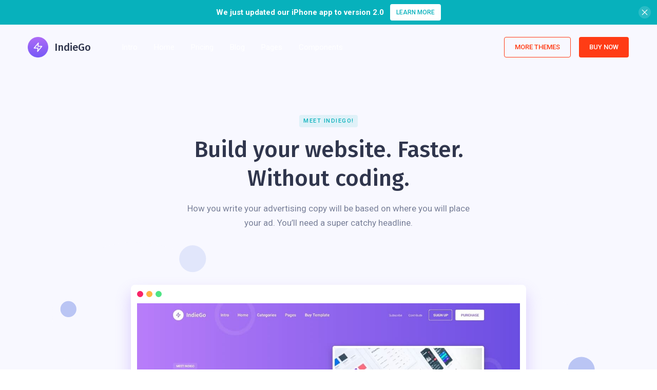

--- FILE ---
content_type: text/html; charset=utf-8
request_url: https://www.pawtrip.com/xtemplate/landing-5
body_size: 8271
content:
<!DOCTYPE html><!-- Last Published: Tue Apr 30 2024 21:05:35 GMT+0000 (Coordinated Universal Time) --><html data-wf-domain="www.pawtrip.com" data-wf-page="62837f78cd9bb01501865bcb" data-wf-site="621955eeb975b3a905738d15" lang="en"><head><meta charset="utf-8"/><title>IndieGo - Webflow HTML website template</title><meta content="IndieGo - Webflow HTML website template" property="og:title"/><meta content="IndieGo - Webflow HTML website template" property="twitter:title"/><meta content="width=device-width, initial-scale=1" name="viewport"/><meta content="PJP3-qVG7-aejitlvhh6ZKad8tWIqp2LcfBhVokHp8Y" name="google-site-verification"/><link href="https://assets-global.website-files.com/621955eeb975b3a905738d15/css/pawtrip.webflow.5c6218d26.css" rel="stylesheet" type="text/css"/><link href="https://fonts.googleapis.com" rel="preconnect"/><link href="https://fonts.gstatic.com" rel="preconnect" crossorigin="anonymous"/><script src="https://ajax.googleapis.com/ajax/libs/webfont/1.6.26/webfont.js" type="text/javascript"></script><script type="text/javascript">WebFont.load({  google: {    families: ["Fira Sans:regular,500,600,700","Roboto:regular,500,700","Roboto:regular"]  }});</script><script type="text/javascript">!function(o,c){var n=c.documentElement,t=" w-mod-";n.className+=t+"js",("ontouchstart"in o||o.DocumentTouch&&c instanceof DocumentTouch)&&(n.className+=t+"touch")}(window,document);</script><link href="https://cdn.prod.website-files.com/621955eeb975b3a905738d15/642c126bfdacdc0b1418abb1_Favicon.png" rel="shortcut icon" type="image/x-icon"/><link href="https://cdn.prod.website-files.com/640b0c6328373f5f05adc908/642597bd06ea914c6c140d95_Social.png" rel="apple-touch-icon"/><link href="https://www.pawtrip.com/xtemplate/landing-5" rel="canonical"/><script async="" src="https://www.googletagmanager.com/gtag/js?id=UA-149490517-1"></script><script type="text/javascript">window.dataLayer = window.dataLayer || [];function gtag(){dataLayer.push(arguments);}gtag('js', new Date());gtag('config', 'UA-149490517-1', {'anonymize_ip': false});</script><script type="text/javascript">!function(f,b,e,v,n,t,s){if(f.fbq)return;n=f.fbq=function(){n.callMethod?n.callMethod.apply(n,arguments):n.queue.push(arguments)};if(!f._fbq)f._fbq=n;n.push=n;n.loaded=!0;n.version='2.0';n.agent='plwebflow';n.queue=[];t=b.createElement(e);t.async=!0;t.src=v;s=b.getElementsByTagName(e)[0];s.parentNode.insertBefore(t,s)}(window,document,'script','https://connect.facebook.net/en_US/fbevents.js');fbq('init', '467643344515049');fbq('track', 'PageView');</script><!-- Start of Async ProveSource Code --><script>!function(o,i){window.provesrc&&window.console&&console.error&&console.error("ProveSource is included twice in this page."),provesrc=window.provesrc={dq:[],display:function(){this.dq.push(arguments)}},o._provesrcAsyncInit=function(){provesrc.init({apiKey:"eyJhbGciOiJIUzI1NiIsInR5cCI6IkpXVCJ9.eyJhY2NvdW50SWQiOiI1ZDlhZjRlYWViZWM0MTUxZTAyNDQzM2IiLCJpYXQiOjE2MDYwOTAwMjd9.50jRVIudXrd0OzHyvuZ_3vhPyim4XFhWxhJAzkpOLL0",v:"0.0.4"})};var r=i.createElement("script");r.type="text/javascript",r.async=!0,r["ch"+"ar"+"set"]="UTF-8",r.src="https://cdn.provesrc.com/provesrc.js";var e=i.getElementsByTagName("script")[0];e.parentNode.insertBefore(r,e)}(window,document);</script><!-- End of Async ProveSource Code -->

<!-- Start of HubSpot Embed Code -->
  <script type="text/javascript" id="hs-script-loader" async defer src="//js-na1.hs-scripts.com/6525258.js"></script>
<!-- End of HubSpot Embed Code -->
</head><body><div class="back-to-top"><div id="Top" class="top"></div><a href="#Top" class="top-button w-inline-block"></a></div><div class="page-wrapper"><div class="top-message"><div class="top-message-text">We just updated our iPhone app to version 2.0</div><a href="/xtemplate/old-home" class="button tiny white w-button">Learn More</a><div class="bar-close-button"></div></div><div data-collapse="medium" data-animation="default" data-duration="400" data-w-id="48b98369-4885-d2b9-5c99-3f5a6411106d" data-easing="ease" data-easing2="ease" role="banner" class="nav-bar sticky w-nav"><div class="wrapper nav-bar-wrapper"><a href="/xtemplate/old-home" class="brand white-bg w-nav-brand"><img src="https://cdn.prod.website-files.com/621955eeb975b3a905738d15/621955efb975b323cd738d93_logo.png" alt="" class="logo-icon"/><div class="logo-text">IndieGo</div></a><div class="navigation"><nav role="navigation" class="nav-menu w-nav-menu"><a href="/xtemplate/old-home" class="nav-link white-bg w-nav-link">Intro</a><div data-hover="true" data-delay="400" class="nav-dropdown w-dropdown"><div class="nav-link white-bg w-dropdown-toggle"><div class="nav-dropdown-icon w-icon-dropdown-toggle"></div><div>Home</div></div><nav class="dropdown-list w-dropdown-list"><div class="dropdown-corner"></div><a href="/xtemplate/landing-1" class="nav-dropdown-link w-dropdown-link">Landing v.1</a><a href="/xtemplate/old-home-3" class="nav-dropdown-link w-dropdown-link">Landing v.2</a><a href="/booking-engine" class="nav-dropdown-link w-dropdown-link">Landing v.3</a><a href="/xtemplate/old-home-2" class="nav-dropdown-link w-dropdown-link">Landing v.4</a><a href="/xtemplate/landing-5" aria-current="page" class="nav-dropdown-link w-dropdown-link w--current">Landing v.5</a><a href="/xtemplate/coming-soon" class="nav-dropdown-link w-dropdown-link">Coming Soon</a><div class="dropdown-bridge"></div></nav></div><div data-hover="true" data-delay="400" class="nav-dropdown w-dropdown"><div class="nav-link white-bg w-dropdown-toggle"><div class="nav-dropdown-icon w-icon-dropdown-toggle"></div><div>Pricing</div></div><nav class="dropdown-list w-dropdown-list"><div class="dropdown-corner"></div><a href="/blog-layouts/blog-1" class="nav-dropdown-link w-dropdown-link">Pricing v.1</a><a href="/blog-layouts/blog-2" class="nav-dropdown-link w-dropdown-link">Pricing v.2</a><a href="/blog-layouts/blog-2" class="nav-dropdown-link w-dropdown-link">Pricing v.3</a><div class="dropdown-bridge"></div></nav></div><div data-hover="true" data-delay="400" class="nav-dropdown w-dropdown"><div class="nav-link white-bg w-dropdown-toggle"><div class="nav-dropdown-icon w-icon-dropdown-toggle"></div><div>Blog</div></div><nav class="dropdown-list w-dropdown-list"><div class="dropdown-corner"></div><a href="/blog-layouts/blog-1" class="nav-dropdown-link w-dropdown-link">Blog v.1</a><a href="/blog-layouts/blog-2" class="nav-dropdown-link w-dropdown-link">Blog v.2</a><a href="/blog" class="nav-dropdown-link w-dropdown-link">Blog v.3</a><a href="https://indiego-template.webflow.io/blog/how-to-write-better-advertising-copy" class="nav-dropdown-link w-dropdown-link">Single Post</a><div class="dropdown-bridge"></div></nav></div><div data-hover="true" data-delay="400" class="nav-dropdown w-dropdown"><div class="nav-link white-bg w-dropdown-toggle"><div class="nav-dropdown-icon w-icon-dropdown-toggle"></div><div>Pages</div></div><nav class="dropdown-list w-dropdown-list"><div class="dropdown-corner"></div><a href="/components/features" class="nav-dropdown-link w-dropdown-link">Help Center</a><a href="/about" class="nav-dropdown-link w-dropdown-link">About</a><a href="/contact" class="nav-dropdown-link w-dropdown-link">Contact</a><a href="/faq" class="nav-dropdown-link w-dropdown-link">FAQ</a><a href="/components/pricing" class="nav-dropdown-link w-dropdown-link">Style Guide</a><a href="/components/pricing" class="nav-dropdown-link w-dropdown-link">Instructions</a><a href="/components/testimonials" class="nav-dropdown-link w-dropdown-link">Licensing</a><a href="/components/footers" class="nav-dropdown-link w-dropdown-link">Changelog</a><div class="dropdown-bridge"></div></nav></div><div data-hover="true" data-delay="400" class="nav-dropdown w-dropdown"><div class="nav-link white-bg w-dropdown-toggle"><div class="nav-dropdown-icon w-icon-dropdown-toggle"></div><div>Components</div></div><nav class="dropdown-list v2 w-dropdown-list"><div class="dropdown-corner padding"></div><div class="dropdown-header"><h6 class="no-margin">Main Sections</h6><div class="dropdown-decription">Copy/paste these components to create new pages</div></div><a href="/xtemplate/promo-features" class="nav-dropdown-link-v2 w-inline-block"><div class="nav-dropdown-circle"><div class="text-block-3">01</div></div><div class="nav-dropdown-link-info"><div>Promo Blocks</div></div></a><a href="/xtemplate/features" class="nav-dropdown-link-v2 w-inline-block"><div class="nav-dropdown-circle"><div class="text-block-3">02</div></div><div class="nav-dropdown-link-info"><div>Features</div></div></a><a href="/xtemplate/pricing" class="nav-dropdown-link-v2 w-inline-block"><div class="nav-dropdown-circle"><div class="text-block-3">03</div></div><div class="nav-dropdown-link-info"><div>Pricing</div></div></a><a href="/xtemplate/cta" class="nav-dropdown-link-v2 w-inline-block"><div class="nav-dropdown-circle"><div class="text-block-3">04</div></div><div class="nav-dropdown-link-info"><div>Call to Action</div></div></a><a href="/xtemplate/testimonials" class="nav-dropdown-link-v2 w-inline-block"><div class="nav-dropdown-circle"><div class="text-block-3">05</div></div><div class="nav-dropdown-link-info"><div>Testimonials</div></div></a><a href="/xtemplate/footers" class="nav-dropdown-link-v2 w-inline-block"><div class="nav-dropdown-circle"><div class="text-block-3">06</div></div><div class="nav-dropdown-link-info"><div>Footers</div></div></a><div class="dropdown-bridge"></div></nav></div></nav><div class="nav-right"><div class="w-layout-grid nav-buttons"><a href="https://elasticthemes.com" target="_blank" class="button small ghost w-button">More Themes</a><a href="/xtemplate/old-home" class="button small w-button">Buy Now</a></div></div><div class="menu-button w-clearfix w-nav-button"><div class="menu-icon"><div class="menu-icon-line-top dark"></div><div class="menu-icon-line-middle dark"></div><div class="menu-icon-line-bottom dark"></div></div></div></div></div></div><div class="section hero-v5"><div class="wrapper"><div class="w-layout-grid main-grid"><div id="w-node-f846dc21-5048-5409-e6f4-b30e6f6267be-01865bcb" class="intro full"><div class="title">Meet IndieGo!</div><h1>Build your website. Faster. <br/>Without coding.</h1><div class="text-big text-grey">How you write your advertising copy will be based on where you will place your ad. You’ll need a super catchy headline.</div></div><div id="w-node-c5bd1fc4-9313-5b9a-0b88-40c069ce67fa-01865bcb" class="browser-wrapper"><div class="hero-browser"><div class="browser-top"><div class="browser-button red"></div><div class="browser-button yellow"></div><div class="browser-button green"></div></div><div class="browser-content"><img src="https://cdn.prod.website-files.com/621955eeb975b3a905738d15/621955efb975b34d13738ed4_browser-content.jpg" sizes="(max-width: 479px) 81vw, (max-width: 991px) 74vw, 746px" srcset="https://assets-global.website-files.com/621955eeb975b3a905738d15/621955efb975b34d13738ed4_browser-content-p-1080.jpeg 1080w, https://assets-global.website-files.com/621955eeb975b3a905738d15/621955efb975b34d13738ed4_browser-content.jpg 1440w" alt="" class="browser-image"/></div></div><img src="https://cdn.prod.website-files.com/621955eeb975b3a905738d15/621955efb975b381de738ed3_bg2.svg" alt="" class="browser-bg"/></div><div id="w-node-_959cb00f-6e77-b0cd-2508-4f18a18321af-01865bcb" class="inline-elements"><a href="/xtemplate/old-home" class="button w-button">Buy Template</a><a href="/xtemplate/old-home" class="button ghost margin-left w-button">See All Features</a></div></div></div></div><div class="section no-padding"><div class="feature-blocks"><div class="feature-block"><div class="title">looks Amazing</div><h2>Beautifully Designed</h2><p class="text-big text-grey">Writing result-oriented ad copy is difficult, as it must appeal to, entice, and convince consumers.</p><a href="/xtemplate/old-home" class="arrow-link w-inline-block"><div>Learn More</div><img src="https://cdn.prod.website-files.com/621955eeb975b3a905738d15/621955efb975b30dd4738e77_arrow-right-color.svg" alt="" class="link-arrow-icon"/></a><img src="https://cdn.prod.website-files.com/621955eeb975b3a905738d15/621955efb975b37bc4738ebd_bg9-1.svg" style="opacity:0" data-w-id="ccdb840b-ee5c-b17e-51ef-ee6307097f15" alt="" class="feature-block-image"/></div><div class="feature-block"><div class="title">Mobile Ready</div><h2>100% Responsive</h2><p class="text-big text-grey">Writing result-oriented ad copy is difficult, as it must appeal to, entice, and convince consumers.</p><a href="/xtemplate/old-home" class="arrow-link w-inline-block"><div>Learn More</div><img src="https://cdn.prod.website-files.com/621955eeb975b3a905738d15/621955efb975b30dd4738e77_arrow-right-color.svg" alt="" class="link-arrow-icon"/></a><img src="https://cdn.prod.website-files.com/621955eeb975b3a905738d15/621955efb975b3613d738eb4_bg5-2.svg" style="opacity:0" data-w-id="ccdb840b-ee5c-b17e-51ef-ee6307097f21" alt="" class="feature-block-image"/></div><div class="feature-block"><div class="title">Better in Motion</div><h2>Smooth Interactions</h2><p class="text-big text-grey">Writing result-oriented ad copy is difficult, as it must appeal to, entice, and convince consumers.</p><a href="/xtemplate/old-home" class="arrow-link w-inline-block"><div>Learn More</div><img src="https://cdn.prod.website-files.com/621955eeb975b3a905738d15/621955efb975b30dd4738e77_arrow-right-color.svg" alt="" class="link-arrow-icon"/></a><img src="https://cdn.prod.website-files.com/621955eeb975b3a905738d15/621955efb975b31930738ebe_bg9-2.svg" style="opacity:0" data-w-id="ccdb840b-ee5c-b17e-51ef-ee6307097f2d" alt="" class="feature-block-image"/></div></div></div><div class="section haze"><div class="wrapper"><div class="main-grid"><img class="ipads-promo" src="https://cdn.prod.website-files.com/621955eeb975b3a905738d15/621955efb975b3ea3f738ec7_ipad-02-min.png" width="800" alt="" style="opacity:0" sizes="(max-width: 479px) 100vw, (max-width: 991px) 8vw, (max-width: 1439px) 4vw, 52.46875px" data-w-id="5cf3133d-0855-7ea7-32d4-94d74a2c514b" id="w-node-_5cf3133d-0855-7ea7-32d4-94d74a2c514b-01865bcb" srcset="https://assets-global.website-files.com/621955eeb975b3a905738d15/621955efb975b3ea3f738ec7_ipad-02-min-p-500.png 500w, https://assets-global.website-files.com/621955eeb975b3a905738d15/621955efb975b3ea3f738ec7_ipad-02-min-p-800.png 800w, https://assets-global.website-files.com/621955eeb975b3a905738d15/621955efb975b3ea3f738ec7_ipad-02-min.png 1000w"/><div id="w-node-_5cf3133d-0855-7ea7-32d4-94d74a2c514c-01865bcb" data-w-id="5cf3133d-0855-7ea7-32d4-94d74a2c514c" style="opacity:0" class="intro left"><div class="title">Simple &amp; Powerful</div><h2>We create amazing Webflow templates for creatives</h2><div class="side-accordion"><div class="accordion-card"><div class="accordion-header"><img src="https://cdn.prod.website-files.com/621955eeb975b3a905738d15/621955efb975b37b62738e7c_heart-color.svg" alt="" class="accordion-icon"/><h4 class="accordion-heading">Beautifully Designed</h4><div class="accordion-arrow"></div></div><div data-ix="new-interaction" class="accordion-info"><div class="accordion-text">A successful marketing plan relies heavily on the <a href="#" class="text-link">pulling-power</a> of advertising copy. Writing result-oriented ad copy is difficult, as it must appeal to, entice, and convince consumers to take action. There is no magic formula to write perfect ad copy.</div></div></div><div class="accordion-card"><div class="accordion-header"><img src="https://cdn.prod.website-files.com/621955eeb975b3a905738d15/621955efb975b3ed8a738e89_maximize-color.svg" alt="" class="accordion-icon"/><h4 class="accordion-heading">100% Responsive</h4><div class="accordion-arrow"></div></div><div data-ix="new-interaction" class="accordion-info"><div class="accordion-text">A successful marketing plan relies heavily on the <a href="#" class="text-link">pulling-power</a> of advertising copy. Writing result-oriented ad copy is difficult, as it must appeal to, entice, and convince consumers to take action. There is no magic formula to write perfect ad copy.</div></div></div><div class="accordion-card"><div class="accordion-header"><img src="https://cdn.prod.website-files.com/621955eeb975b3a905738d15/621955efb975b35c44738e94_zap-color.svg" alt="" class="accordion-icon"/><h4 class="accordion-heading">Smooth Interactions</h4><div class="accordion-arrow"></div></div><div data-ix="new-interaction" class="accordion-info"><div class="accordion-text">A successful marketing plan relies heavily on the <a href="#" class="text-link">pulling-power</a> of advertising copy. Writing result-oriented ad copy is difficult, as it must appeal to, entice, and convince consumers to take action. There is no magic formula to write perfect ad copy.</div></div></div><div class="accordion-card"><div class="accordion-header"><img src="https://cdn.prod.website-files.com/621955eeb975b3a905738d15/621955efb975b30e0e738e82_grid-color.svg" alt="" class="accordion-icon"/><h4 class="accordion-heading">CMS Content</h4><div class="accordion-arrow"></div></div><div data-ix="new-interaction" class="accordion-info"><div class="accordion-text">A successful marketing plan relies heavily on the <a href="#" class="text-link">pulling-power</a> of advertising copy. Writing result-oriented ad copy is difficult, as it must appeal to, entice, and convince consumers to take action. There is no magic formula to write perfect ad copy.</div></div></div></div><a href="/xtemplate/old-home" class="button w-button">Buy Template</a></div></div></div></div><div class="section haze no-padding-top"><div class="wrapper"><div class="main-grid"><div id="w-node-_1c8912d8-b4ca-a6bb-13b6-df1492afcf77-01865bcb" class="image-block"><img class="image-block-macbook" src="https://cdn.prod.website-files.com/621955eeb975b3a905738d15/621955efb975b386a7738ec6_macbook-min.png" alt="" style="opacity:0" sizes="(max-width: 479px) 90vw, (max-width: 991px) 70vw, 556.96875px" data-w-id="e2d916cd-9cd3-116e-afa5-45749acb9623" srcset="https://assets-global.website-files.com/621955eeb975b3a905738d15/621955efb975b386a7738ec6_macbook-min-p-500.png 500w, https://assets-global.website-files.com/621955eeb975b3a905738d15/621955efb975b386a7738ec6_macbook-min-p-800.png 800w, https://assets-global.website-files.com/621955eeb975b3a905738d15/621955efb975b386a7738ec6_macbook-min-p-1080.png 1080w, https://assets-global.website-files.com/621955eeb975b3a905738d15/621955efb975b386a7738ec6_macbook-min.png 1892w"/><div class="bg-elements"></div></div><div id="w-node-f2f59c22-d2ff-952f-1069-26b5b3808a57-01865bcb" data-w-id="f2f59c22-d2ff-952f-1069-26b5b3808a57" style="opacity:0" class="intro left"><div class="title">Simple &amp; Powerful</div><h2>Tell the World About Your Amazing Startup</h2><p class="text-big text-grey">How you write your advertising copy will be based on where you will place your ad. If it’s a billboard ad, you’ll need a super catchy headline and simple design.</p><a href="/xtemplate/old-home" class="button w-button">Buy Template</a></div></div></div></div><div class="section haze no-padding-top"><div class="wrapper"><div class="main-grid"><div id="w-node-_563cd769-bb9a-7d2d-bedc-eedd22e52d2c-01865bcb" class="image-block"><img class="image-block-iphone" src="https://cdn.prod.website-files.com/621955eeb975b3a905738d15/621955efb975b30729738ec5_iphone-min.png" alt="" style="opacity:0" sizes="(max-width: 479px) 100vw, (max-width: 767px) 5vw, (max-width: 991px) 6vw, (max-width: 1439px) 3vw, 36.65625px" data-w-id="563cd769-bb9a-7d2d-bedc-eedd22e52d2d" srcset="https://assets-global.website-files.com/621955eeb975b3a905738d15/621955efb975b30729738ec5_iphone-min-p-500.png 500w, https://assets-global.website-files.com/621955eeb975b3a905738d15/621955efb975b30729738ec5_iphone-min.png 892w"/><div class="bg-elements"></div></div><div id="w-node-_3e97f572-345b-299d-7794-7360ca78655a-01865bcb" data-w-id="3e97f572-345b-299d-7794-7360ca78655a" style="opacity:0" class="intro left"><div class="title">Simple &amp; Powerful</div><h2>Tell the World About Your Amazing Startup</h2><p class="text-big text-grey">How you write your advertising copy will be based on where you will place your ad. If it’s a billboard ad, you’ll need a super catchy headline and simple design.</p><a href="/xtemplate/old-home" class="button w-button">Buy Template</a></div></div></div></div><div class="section gradient"><div class="wrapper"><div class="intro no-margin-bottom"><div data-w-id="551429d5-a44f-81e0-fb67-5a8c6c161f79" style="opacity:0" class="title dark-bg">Are You Ready?</div><h2 data-w-id="551429d5-a44f-81e0-fb67-5a8c6c161f7b" style="opacity:0">Request Early Access</h2><p data-w-id="551429d5-a44f-81e0-fb67-5a8c6c161f7d" style="opacity:0">A successful marketing plan relies heavily on the pulling-power of advertising copy. Writing result-oriented ad copy is difficult. </p><div class="w-form"><form method="get" name="wf-form-Subscribe" data-name="Subscribe" style="opacity:0" data-w-id="551429d5-a44f-81e0-fb67-5a8c6c161f80" id="wf-form-Subscribe" class="subscribe-form" data-wf-page-id="62837f78cd9bb01501865bcb" data-wf-element-id="551429d5-a44f-81e0-fb67-5a8c6c161f80"><div class="input-wrapper no-margin"><div class="input-icon-box dark-bg"><img src="https://cdn.prod.website-files.com/5d456cef28d7ff71a7c9ea85/5d456cef28d7ff2d36c9eb8c_paperplane-icon-white.svg" alt=""/></div><input class="input icon-input-bg w-input" maxlength="256" name="email-2" data-name="Email 2" placeholder="Enter your email" type="text" id="email-2" required=""/></div><input type="submit" data-wait="Please wait..." class="button white w-button" value="Get Early Access"/></form><div class="w-form-done"><div>Thank you! Your submission has been received!</div></div><div class="w-form-fail"><div>Oops! Something went wrong while submitting the form.</div></div></div></div></div><div class="bg-elements"></div></div><div class="section"><div class="wrapper"><div class="intro margin-bottom"><div data-w-id="202afff7-f5d6-90c1-254f-4b315077b158" style="opacity:0" class="title">Meet the Makers</div><h2 data-w-id="202afff7-f5d6-90c1-254f-4b315077b15a" style="opacity:0">Our Amazing Team</h2><p data-w-id="202afff7-f5d6-90c1-254f-4b315077b15c" style="opacity:0" class="text-dark-grey no-margin">Writing result-oriented ad copy is difficult, as it must appeal to, entice, and convince consumers to take action.</p></div><div class="w-dyn-list"><div data-w-id="202afff7-f5d6-90c1-254f-4b315077b15f" style="opacity:0" role="list" class="team-cards w-dyn-items"><div id="w-node-_202afff7-f5d6-90c1-254f-4b315077b160-01865bcb" role="listitem" class="w-dyn-item"><div class="team-card"><div style="background-image:url(&quot;https://cdn.prod.website-files.com/621955efb975b321a1738d23/624f0055a2728d78a5b04065_Nicole%20Caba%20%7C%20Avvinue%20%7C%20Pet-friendly%20Travel-12.jpg&quot;)" class="team-photo"><div style="background-image:none" class="team-photo-hover"></div></div><h5>Nicole Caba</h5><div class="team-role">Founder &amp; CEO</div><div class="team-links"><a href="https://twitter.com/nicolexcaba" target="_blank" class="team-social-link w-inline-block"><img src="https://cdn.prod.website-files.com/621955eeb975b3a905738d15/621955efb975b30e8a738dc5_twitter-dark.svg" alt=""/></a><a href="#" class="team-social-link w-inline-block w-condition-invisible"><img src="https://cdn.prod.website-files.com/621955eeb975b3a905738d15/621955efb975b31cab738d9e_facebook-dark.svg" alt=""/></a><a href="#" class="team-social-link w-inline-block w-condition-invisible"><img src="https://cdn.prod.website-files.com/621955eeb975b3a905738d15/621955efb975b31238738da6_instagram-dark.svg" alt=""/></a></div><a href="/team-members/nicole-caba" class="team-posts-link">View Posts</a></div></div><div id="w-node-_202afff7-f5d6-90c1-254f-4b315077b160-01865bcb" role="listitem" class="w-dyn-item"><div class="team-card"><div style="background-image:url(&quot;https://cdn.prod.website-files.com/621955efb975b321a1738d23/629e7cd37fdaa62fecb57b04_Morgan.jpg&quot;)" class="team-photo"><div style="background-image:none" class="team-photo-hover"></div></div><h5>Morgan Brant Kellermeyer</h5><div class="team-role">Airline Product Manager</div><div class="team-links"><a href="#" class="team-social-link w-inline-block w-condition-invisible"><img src="https://cdn.prod.website-files.com/621955eeb975b3a905738d15/621955efb975b30e8a738dc5_twitter-dark.svg" alt=""/></a><a href="#" class="team-social-link w-inline-block w-condition-invisible"><img src="https://cdn.prod.website-files.com/621955eeb975b3a905738d15/621955efb975b31cab738d9e_facebook-dark.svg" alt=""/></a><a href="#" class="team-social-link w-inline-block w-condition-invisible"><img src="https://cdn.prod.website-files.com/621955eeb975b3a905738d15/621955efb975b31238738da6_instagram-dark.svg" alt=""/></a></div><a href="/team-members/morgan-brant-kellermeyer" class="team-posts-link w-condition-invisible">View Posts</a></div></div><div id="w-node-_202afff7-f5d6-90c1-254f-4b315077b160-01865bcb" role="listitem" class="w-dyn-item"><div class="team-card"><div style="background-image:url(&quot;https://cdn.prod.website-files.com/621955efb975b321a1738d23/624f004d149f89b5a596ea1c_Shilpa%20Chittara%20%7C%20Avvinue%20%7C%20Pet-friendly%20Travel.jpeg&quot;)" class="team-photo"><div style="background-image:none" class="team-photo-hover"></div></div><h5>Shilpa Chittara</h5><div class="team-role">Full-Stack Engineer</div><div class="team-links"><a href="#" class="team-social-link w-inline-block w-condition-invisible"><img src="https://cdn.prod.website-files.com/621955eeb975b3a905738d15/621955efb975b30e8a738dc5_twitter-dark.svg" alt=""/></a><a href="#" class="team-social-link w-inline-block w-condition-invisible"><img src="https://cdn.prod.website-files.com/621955eeb975b3a905738d15/621955efb975b31cab738d9e_facebook-dark.svg" alt=""/></a><a href="#" class="team-social-link w-inline-block w-condition-invisible"><img src="https://cdn.prod.website-files.com/621955eeb975b3a905738d15/621955efb975b31238738da6_instagram-dark.svg" alt=""/></a></div><a href="/team-members/shilpa-chittara" class="team-posts-link w-condition-invisible">View Posts</a></div></div><div id="w-node-_202afff7-f5d6-90c1-254f-4b315077b160-01865bcb" role="listitem" class="w-dyn-item"><div class="team-card"><div style="background-image:url(&quot;https://cdn.prod.website-files.com/621955efb975b321a1738d23/624f0021cd089405b57b3e53_Cecilia%20Suarez%20%7C%20Avvinue%20%7C%20Pet-friendly%20Travel.png&quot;)" class="team-photo"><div style="background-image:none" class="team-photo-hover"></div></div><h5>Cecilia Suarez</h5><div class="team-role">Customer Operations Specialist</div><div class="team-links"><a href="#" class="team-social-link w-inline-block w-condition-invisible"><img src="https://cdn.prod.website-files.com/621955eeb975b3a905738d15/621955efb975b30e8a738dc5_twitter-dark.svg" alt=""/></a><a href="#" class="team-social-link w-inline-block w-condition-invisible"><img src="https://cdn.prod.website-files.com/621955eeb975b3a905738d15/621955efb975b31cab738d9e_facebook-dark.svg" alt=""/></a><a href="#" class="team-social-link w-inline-block w-condition-invisible"><img src="https://cdn.prod.website-files.com/621955eeb975b3a905738d15/621955efb975b31238738da6_instagram-dark.svg" alt=""/></a></div><a href="/team-members/cecilia-suarez" class="team-posts-link w-condition-invisible">View Posts</a></div></div></div></div></div></div><div class="section haze"><div class="wrapper"><div class="w-layout-grid main-grid"><div id="w-node-_005090e7-4bc4-ea00-369c-aa74ead6f821-01865bcb" class="intro left"><div class="title">From the BLog</div><h2>Recent Posts</h2><p class="text-grey">A successful marketing plan relies heavily on the pulling-power of advertising copy.</p></div><div id="w-node-ea39c4ab-e2a9-6708-be70-ff7836ec1a13-01865bcb" data-w-id="ea39c4ab-e2a9-6708-be70-ff7836ec1a13" class="w-dyn-list"><div role="list" class="w-dyn-items"><div role="listitem" class="w-dyn-item"><a href="/blog/pawtrip-and-bermudair-join-paws-to-offer-unparalleled-pet-friendly-travel-experience" class="post-card w-inline-block"><div style="background-image:url(&quot;https://cdn.prod.website-files.com/621955efb975b321a1738d23/654a6358cee4bd888e4b5423_BermudAir%20and%20Pawtrip%20Partnership%20at%20WTM%20.jpg&quot;)" class="post-card-image"></div><div class="post-card-info"><div class="post-card-category">News</div><h5 class="post-card-heading">Pawtrip and BermudAir Join Paws to Offer Unparalleled Pet-Friendly Travel Experience</h5><div class="post-card-bottom"><div class="w-hidden-tiny">Nov 8, 2023</div><div class="w-hidden-tiny"> by </div><div>Nicole Caba</div></div></div></a></div></div></div><div id="w-node-_28e02de7-8c94-caf0-e8c0-4d0f76f95e47-01865bcb" data-w-id="28e02de7-8c94-caf0-e8c0-4d0f76f95e47" class="w-dyn-list"><div role="list" class="w-dyn-items"><div role="listitem" class="w-dyn-item"><a href="/blog/pawtrip-awarded-fte-startup-innovation-award" class="post-card w-inline-block"><div style="background-image:url(&quot;https://cdn.prod.website-files.com/621955efb975b321a1738d23/654b30047680e79aac5fdc0f_FTE-Innovate-Awards-group.webp&quot;)" class="post-card-image"></div><div class="post-card-info"><div class="post-card-category">News</div><h5 class="post-card-heading">Pawtrip Awarded FTE Startup Innovation Award</h5><div class="post-card-bottom"><div class="w-hidden-tiny">May 25, 2023</div><div class="w-hidden-tiny"> by </div><div>Nicole Caba</div></div></div></a></div></div></div></div></div></div><div class="section haze no-padding-vertical"><div class="wrapper"><div class="w-layout-grid main-grid"><div id="w-node-a8cdb16a-4795-83b2-87d3-e54e98b6d895-01865bcb" class="logotypes v2"><a href="http://elasticthemes.com" target="_blank" class="logo-link w-inline-block"><img src="https://cdn.prod.website-files.com/621955eeb975b3a905738d15/621955efb975b3788c738ef2_aven.png" alt="" class="logo"/></a><a href="http://elasticthemes.com" target="_blank" class="logo-link w-inline-block"><img src="https://cdn.prod.website-files.com/621955eeb975b3a905738d15/621955efb975b38772738ef4_earth-2.0.png" alt="" class="logo"/></a><a href="http://elasticthemes.com" target="_blank" class="logo-link w-inline-block"><img src="https://cdn.prod.website-files.com/621955eeb975b3a905738d15/621955efb975b3d77e738ef6_ideaa.png" alt="" class="logo"/></a><a href="http://elasticthemes.com" target="_blank" class="logo-link w-inline-block"><img src="https://cdn.prod.website-files.com/621955eeb975b3a905738d15/621955efb975b318f6738ef5_zoo-tv.png" alt="" class="logo"/></a><a href="http://elasticthemes.com" target="_blank" class="logo-link w-inline-block"><img src="https://cdn.prod.website-files.com/621955eeb975b3a905738d15/621955efb975b34a11738ef3_code-lab.png" alt="" class="logo"/></a><a href="http://elasticthemes.com" target="_blank" class="logo-link w-inline-block"><img src="https://cdn.prod.website-files.com/621955eeb975b3a905738d15/621955efb975b3be21738ef1_circle.png" alt="" class="logo"/></a></div></div></div></div><div class="section footer-section"><div class="wrapper"><div class="w-layout-grid footer-grid"><div id="w-node-_1f1d125a-d01b-7410-9598-eb77fd44e901-d1822f9d" class="footer-top"><a href="/" class="footer-brand w-nav-brand"><img src="https://cdn.prod.website-files.com/621955eeb975b3a905738d15/624f464c8555643c7ca3ed53_Avvinue%20%7C%20Pet-friendly%20Travel_mark.png" sizes="47.96875px" srcset="https://assets-global.website-files.com/621955eeb975b3a905738d15/624f464c8555643c7ca3ed53_Avvinue%20%7C%20Pet-friendly%20Travel_mark-p-500.png 500w, https://assets-global.website-files.com/621955eeb975b3a905738d15/624f464c8555643c7ca3ed53_Avvinue%20%7C%20Pet-friendly%20Travel_mark.png 800w" alt="" class="logo-icon"/><div class="logo-text">Avvinue</div></a></div><div id="w-node-_9084dc2f-9ebc-37b5-438c-ee97e2b83875-d1822f9d" class="footer-info"><p class="text-grey">Avvinue is a pet travel startup that helps people search and book pet-friendly flights, hotels, activities and more. Book pet-friendly flights for traveling with pets in cabin or in the live animals lounge (cargo). <br/>‍<br/>Made with ❤ by traveling pet parents.<br/></p><div class="social-icons-small"><a href="https://twitter.com/avvinueHQ" target="_blank" class="social-link-small w-inline-block"><img src="https://cdn.prod.website-files.com/621955eeb975b3a905738d15/621955efb975b30e8a738dc5_twitter-dark.svg" alt="" class="social-icon-small"/></a><a href="https://facebook.com/avvinueHQ" target="_blank" class="social-link-small w-inline-block"><img src="https://cdn.prod.website-files.com/621955eeb975b3a905738d15/621955efb975b31cab738d9e_facebook-dark.svg" alt="" class="social-icon-small"/></a><a href="https://instagram.com/avvinueHQ" target="_blank" class="social-link-small w-inline-block"><img src="https://cdn.prod.website-files.com/621955eeb975b3a905738d15/621955efb975b31238738da6_instagram-dark.svg" alt="" class="social-icon-small"/></a><a href="https://pinterest.com/avvinueHQ" target="_blank" class="social-link-small w-inline-block"><img src="https://cdn.prod.website-files.com/621955eeb975b3a905738d15/621955efb975b35277738dc0_pinterest-dark.svg" alt="" class="social-icon-small"/></a><a href="mailto:paws@avvinue.com?subject=We&#x27;d%20like%20to%20chat!%20" target="_blank" class="social-link-small w-inline-block"><img src="https://cdn.prod.website-files.com/621955eeb975b3a905738d15/621955efb975b375b7738da7_mail-dark.svg" alt="" class="social-icon-small"/></a></div></div><div id="w-node-_4cccd955-1110-6266-a922-4b5ac4677b9d-d1822f9d" class="footer-column"><h5 class="footer-heading">Avvinue</h5><a href="/about" class="footer-link">Our Story</a><a href="/careers" class="footer-link">Careers</a><a href="/blog" class="footer-link">Blog</a><a href="https://drive.google.com/drive/folders/14yzbA4g8StOt3m2Z0q3rt7oDcpEy7NlI?usp=sharing" target="_blank" class="footer-link">Press Kit</a><a href="/contact" class="footer-link">Contact</a></div><div id="w-node-_7b1029e0-f17e-0648-c819-12763512d9fb-d1822f9d" class="footer-column"><h5 class="footer-heading">Flights</h5><a href="https://app.avvinue.com/" target="_blank" class="footer-link">Pets Flying in Cabin</a><a href="https://app.avvinue.com/cargo" target="_blank" class="footer-link">Pets Flying in Cargo</a></div><div id="w-node-_63f85f00-be05-c081-0d96-9fc6d1822fb9-d1822f9d" class="footer-column"><h5 class="footer-heading">Bookings</h5><a href="/faq" class="footer-link">FAQs</a><a href="/terms-of-service" class="footer-link">Terms &amp; Conditions</a><a href="/privacy-policy" class="footer-link">Privacy Policy</a><a href="mailto:support@avvinue.com?subject=Support%20Request" class="footer-link">Support</a></div></div><div class="footer-v1-bottom"><div>© 2022 Avvinue, Inc.<a href="https://elasticthemes.com" target="_blank" class="link-grey"></a></div><div class="vertical-divider"></div><div>All rights reserved.<a href="https://webflow.com/" target="_blank" class="link-grey"></a></div></div></div></div></div><script src="https://d3e54v103j8qbb.cloudfront.net/js/jquery-3.5.1.min.dc5e7f18c8.js?site=621955eeb975b3a905738d15" type="text/javascript" integrity="sha256-9/aliU8dGd2tb6OSsuzixeV4y/faTqgFtohetphbbj0=" crossorigin="anonymous"></script><script src="https://assets-global.website-files.com/621955eeb975b3a905738d15/js/webflow.4b57788d8.js" type="text/javascript"></script><!-- Google tag (gtag.js) -->
<script async src="https://www.googletagmanager.com/gtag/js?id=G-2F8K50EGG0"></script>
<script>
  window.dataLayer = window.dataLayer || [];
  function gtag(){dataLayer.push(arguments);}
  gtag('js', new Date());

  gtag('config', 'G-2F8K50EGG0');
</script></body></html>

--- FILE ---
content_type: text/css
request_url: https://assets-global.website-files.com/621955eeb975b3a905738d15/css/pawtrip.webflow.5c6218d26.css
body_size: 34686
content:
html {
  -webkit-text-size-adjust: 100%;
  -ms-text-size-adjust: 100%;
  font-family: sans-serif;
}

body {
  margin: 0;
}

article, aside, details, figcaption, figure, footer, header, hgroup, main, menu, nav, section, summary {
  display: block;
}

audio, canvas, progress, video {
  vertical-align: baseline;
  display: inline-block;
}

audio:not([controls]) {
  height: 0;
  display: none;
}

[hidden], template {
  display: none;
}

a {
  background-color: rgba(0, 0, 0, 0);
}

a:active, a:hover {
  outline: 0;
}

abbr[title] {
  border-bottom: 1px dotted;
}

b, strong {
  font-weight: bold;
}

dfn {
  font-style: italic;
}

h1 {
  margin: .67em 0;
  font-size: 2em;
}

mark {
  color: #000;
  background: #ff0;
}

small {
  font-size: 80%;
}

sub, sup {
  vertical-align: baseline;
  font-size: 75%;
  line-height: 0;
  position: relative;
}

sup {
  top: -.5em;
}

sub {
  bottom: -.25em;
}

img {
  border: 0;
}

svg:not(:root) {
  overflow: hidden;
}

hr {
  box-sizing: content-box;
  height: 0;
}

pre {
  overflow: auto;
}

code, kbd, pre, samp {
  font-family: monospace;
  font-size: 1em;
}

button, input, optgroup, select, textarea {
  color: inherit;
  font: inherit;
  margin: 0;
}

button {
  overflow: visible;
}

button, select {
  text-transform: none;
}

button, html input[type="button"], input[type="reset"] {
  -webkit-appearance: button;
  cursor: pointer;
}

button[disabled], html input[disabled] {
  cursor: default;
}

button::-moz-focus-inner, input::-moz-focus-inner {
  border: 0;
  padding: 0;
}

input {
  line-height: normal;
}

input[type="checkbox"], input[type="radio"] {
  box-sizing: border-box;
  padding: 0;
}

input[type="number"]::-webkit-inner-spin-button, input[type="number"]::-webkit-outer-spin-button {
  height: auto;
}

input[type="search"] {
  -webkit-appearance: none;
}

input[type="search"]::-webkit-search-cancel-button, input[type="search"]::-webkit-search-decoration {
  -webkit-appearance: none;
}

legend {
  border: 0;
  padding: 0;
}

textarea {
  overflow: auto;
}

optgroup {
  font-weight: bold;
}

table {
  border-collapse: collapse;
  border-spacing: 0;
}

td, th {
  padding: 0;
}

@font-face {
  font-family: webflow-icons;
  src: url("[data-uri]") format("truetype");
  font-weight: normal;
  font-style: normal;
}

[class^="w-icon-"], [class*=" w-icon-"] {
  speak: none;
  font-variant: normal;
  text-transform: none;
  -webkit-font-smoothing: antialiased;
  -moz-osx-font-smoothing: grayscale;
  font-style: normal;
  font-weight: normal;
  line-height: 1;
  font-family: webflow-icons !important;
}

.w-icon-slider-right:before {
  content: "";
}

.w-icon-slider-left:before {
  content: "";
}

.w-icon-nav-menu:before {
  content: "";
}

.w-icon-arrow-down:before, .w-icon-dropdown-toggle:before {
  content: "";
}

.w-icon-file-upload-remove:before {
  content: "";
}

.w-icon-file-upload-icon:before {
  content: "";
}

* {
  box-sizing: border-box;
}

html {
  height: 100%;
}

body {
  color: #333;
  background-color: #fff;
  min-height: 100%;
  margin: 0;
  font-family: Arial, sans-serif;
  font-size: 14px;
  line-height: 20px;
}

img {
  vertical-align: middle;
  max-width: 100%;
  display: inline-block;
}

html.w-mod-touch * {
  background-attachment: scroll !important;
}

.w-block {
  display: block;
}

.w-inline-block {
  max-width: 100%;
  display: inline-block;
}

.w-clearfix:before, .w-clearfix:after {
  content: " ";
  grid-area: 1 / 1 / 2 / 2;
  display: table;
}

.w-clearfix:after {
  clear: both;
}

.w-hidden {
  display: none;
}

.w-button {
  color: #fff;
  line-height: inherit;
  cursor: pointer;
  background-color: #3898ec;
  border: 0;
  border-radius: 0;
  padding: 9px 15px;
  text-decoration: none;
  display: inline-block;
}

input.w-button {
  -webkit-appearance: button;
}

html[data-w-dynpage] [data-w-cloak] {
  color: rgba(0, 0, 0, 0) !important;
}

.w-code-block {
  margin: unset;
}

pre.w-code-block code {
  all: inherit;
}

.w-webflow-badge, .w-webflow-badge * {
  z-index: auto;
  visibility: visible;
  box-sizing: border-box;
  float: none;
  clear: none;
  box-shadow: none;
  opacity: 1;
  direction: ltr;
  font-family: inherit;
  font-weight: inherit;
  color: inherit;
  font-size: inherit;
  line-height: inherit;
  font-style: inherit;
  font-variant: inherit;
  text-align: inherit;
  letter-spacing: inherit;
  -webkit-text-decoration: inherit;
  text-decoration: inherit;
  text-indent: 0;
  text-transform: inherit;
  text-shadow: none;
  font-smoothing: auto;
  vertical-align: baseline;
  cursor: inherit;
  white-space: inherit;
  word-break: normal;
  word-spacing: normal;
  word-wrap: normal;
  background: none;
  border: 0 rgba(0, 0, 0, 0);
  border-radius: 0;
  width: auto;
  min-width: 0;
  max-width: none;
  height: auto;
  min-height: 0;
  max-height: none;
  margin: 0;
  padding: 0;
  list-style-type: disc;
  transition: none;
  display: block;
  position: static;
  top: auto;
  bottom: auto;
  left: auto;
  right: auto;
  overflow: visible;
  transform: none;
}

.w-webflow-badge {
  white-space: nowrap;
  cursor: pointer;
  box-shadow: 0 0 0 1px rgba(0, 0, 0, .1), 0 1px 3px rgba(0, 0, 0, .1);
  visibility: visible !important;
  z-index: 2147483647 !important;
  color: #aaadb0 !important;
  opacity: 1 !important;
  background-color: #fff !important;
  border-radius: 3px !important;
  width: auto !important;
  height: auto !important;
  margin: 0 !important;
  padding: 6px !important;
  font-size: 12px !important;
  line-height: 14px !important;
  text-decoration: none !important;
  display: inline-block !important;
  position: fixed !important;
  top: auto !important;
  bottom: 12px !important;
  left: auto !important;
  right: 12px !important;
  overflow: visible !important;
  transform: none !important;
}

.w-webflow-badge > img {
  visibility: visible !important;
  opacity: 1 !important;
  vertical-align: middle !important;
  display: inline-block !important;
}

h1, h2, h3, h4, h5, h6 {
  margin-bottom: 10px;
  font-weight: bold;
}

h1 {
  margin-top: 20px;
  font-size: 38px;
  line-height: 44px;
}

h2 {
  margin-top: 20px;
  font-size: 32px;
  line-height: 36px;
}

h3 {
  margin-top: 20px;
  font-size: 24px;
  line-height: 30px;
}

h4 {
  margin-top: 10px;
  font-size: 18px;
  line-height: 24px;
}

h5 {
  margin-top: 10px;
  font-size: 14px;
  line-height: 20px;
}

h6 {
  margin-top: 10px;
  font-size: 12px;
  line-height: 18px;
}

p {
  margin-top: 0;
  margin-bottom: 10px;
}

blockquote {
  border-left: 5px solid #e2e2e2;
  margin: 0 0 10px;
  padding: 10px 20px;
  font-size: 18px;
  line-height: 22px;
}

figure {
  margin: 0 0 10px;
}

figcaption {
  text-align: center;
  margin-top: 5px;
}

ul, ol {
  margin-top: 0;
  margin-bottom: 10px;
  padding-left: 40px;
}

.w-list-unstyled {
  padding-left: 0;
  list-style: none;
}

.w-embed:before, .w-embed:after {
  content: " ";
  grid-area: 1 / 1 / 2 / 2;
  display: table;
}

.w-embed:after {
  clear: both;
}

.w-video {
  width: 100%;
  padding: 0;
  position: relative;
}

.w-video iframe, .w-video object, .w-video embed {
  border: none;
  width: 100%;
  height: 100%;
  position: absolute;
  top: 0;
  left: 0;
}

fieldset {
  border: 0;
  margin: 0;
  padding: 0;
}

button, [type="button"], [type="reset"] {
  cursor: pointer;
  -webkit-appearance: button;
  border: 0;
}

.w-form {
  margin: 0 0 15px;
}

.w-form-done {
  text-align: center;
  background-color: #ddd;
  padding: 20px;
  display: none;
}

.w-form-fail {
  background-color: #ffdede;
  margin-top: 10px;
  padding: 10px;
  display: none;
}

label {
  margin-bottom: 5px;
  font-weight: bold;
  display: block;
}

.w-input, .w-select {
  color: #333;
  vertical-align: middle;
  background-color: #fff;
  border: 1px solid #ccc;
  width: 100%;
  height: 38px;
  margin-bottom: 10px;
  padding: 8px 12px;
  font-size: 14px;
  line-height: 1.42857;
  display: block;
}

.w-input:-moz-placeholder, .w-select:-moz-placeholder {
  color: #999;
}

.w-input::-moz-placeholder, .w-select::-moz-placeholder {
  color: #999;
  opacity: 1;
}

.w-input::-webkit-input-placeholder, .w-select::-webkit-input-placeholder {
  color: #999;
}

.w-input:focus, .w-select:focus {
  border-color: #3898ec;
  outline: 0;
}

.w-input[disabled], .w-select[disabled], .w-input[readonly], .w-select[readonly], fieldset[disabled] .w-input, fieldset[disabled] .w-select {
  cursor: not-allowed;
}

.w-input[disabled]:not(.w-input-disabled), .w-select[disabled]:not(.w-input-disabled), .w-input[readonly], .w-select[readonly], fieldset[disabled]:not(.w-input-disabled) .w-input, fieldset[disabled]:not(.w-input-disabled) .w-select {
  background-color: #eee;
}

textarea.w-input, textarea.w-select {
  height: auto;
}

.w-select {
  background-color: #f3f3f3;
}

.w-select[multiple] {
  height: auto;
}

.w-form-label {
  cursor: pointer;
  margin-bottom: 0;
  font-weight: normal;
  display: inline-block;
}

.w-radio {
  margin-bottom: 5px;
  padding-left: 20px;
  display: block;
}

.w-radio:before, .w-radio:after {
  content: " ";
  grid-area: 1 / 1 / 2 / 2;
  display: table;
}

.w-radio:after {
  clear: both;
}

.w-radio-input {
  float: left;
  margin: 3px 0 0 -20px;
  line-height: normal;
}

.w-file-upload {
  margin-bottom: 10px;
  display: block;
}

.w-file-upload-input {
  opacity: 0;
  z-index: -100;
  width: .1px;
  height: .1px;
  position: absolute;
  overflow: hidden;
}

.w-file-upload-default, .w-file-upload-uploading, .w-file-upload-success {
  color: #333;
  display: inline-block;
}

.w-file-upload-error {
  margin-top: 10px;
  display: block;
}

.w-file-upload-default.w-hidden, .w-file-upload-uploading.w-hidden, .w-file-upload-error.w-hidden, .w-file-upload-success.w-hidden {
  display: none;
}

.w-file-upload-uploading-btn {
  cursor: pointer;
  background-color: #fafafa;
  border: 1px solid #ccc;
  margin: 0;
  padding: 8px 12px;
  font-size: 14px;
  font-weight: normal;
  display: flex;
}

.w-file-upload-file {
  background-color: #fafafa;
  border: 1px solid #ccc;
  flex-grow: 1;
  justify-content: space-between;
  margin: 0;
  padding: 8px 9px 8px 11px;
  display: flex;
}

.w-file-upload-file-name {
  font-size: 14px;
  font-weight: normal;
  display: block;
}

.w-file-remove-link {
  cursor: pointer;
  width: auto;
  height: auto;
  margin-top: 3px;
  margin-left: 10px;
  padding: 3px;
  display: block;
}

.w-icon-file-upload-remove {
  margin: auto;
  font-size: 10px;
}

.w-file-upload-error-msg {
  color: #ea384c;
  padding: 2px 0;
  display: inline-block;
}

.w-file-upload-info {
  padding: 0 12px;
  line-height: 38px;
  display: inline-block;
}

.w-file-upload-label {
  cursor: pointer;
  background-color: #fafafa;
  border: 1px solid #ccc;
  margin: 0;
  padding: 8px 12px;
  font-size: 14px;
  font-weight: normal;
  display: inline-block;
}

.w-icon-file-upload-icon, .w-icon-file-upload-uploading {
  width: 20px;
  margin-right: 8px;
  display: inline-block;
}

.w-icon-file-upload-uploading {
  height: 20px;
}

.w-container {
  max-width: 940px;
  margin-left: auto;
  margin-right: auto;
}

.w-container:before, .w-container:after {
  content: " ";
  grid-area: 1 / 1 / 2 / 2;
  display: table;
}

.w-container:after {
  clear: both;
}

.w-container .w-row {
  margin-left: -10px;
  margin-right: -10px;
}

.w-row:before, .w-row:after {
  content: " ";
  grid-area: 1 / 1 / 2 / 2;
  display: table;
}

.w-row:after {
  clear: both;
}

.w-row .w-row {
  margin-left: 0;
  margin-right: 0;
}

.w-col {
  float: left;
  width: 100%;
  min-height: 1px;
  padding-left: 10px;
  padding-right: 10px;
  position: relative;
}

.w-col .w-col {
  padding-left: 0;
  padding-right: 0;
}

.w-col-1 {
  width: 8.33333%;
}

.w-col-2 {
  width: 16.6667%;
}

.w-col-3 {
  width: 25%;
}

.w-col-4 {
  width: 33.3333%;
}

.w-col-5 {
  width: 41.6667%;
}

.w-col-6 {
  width: 50%;
}

.w-col-7 {
  width: 58.3333%;
}

.w-col-8 {
  width: 66.6667%;
}

.w-col-9 {
  width: 75%;
}

.w-col-10 {
  width: 83.3333%;
}

.w-col-11 {
  width: 91.6667%;
}

.w-col-12 {
  width: 100%;
}

.w-hidden-main {
  display: none !important;
}

@media screen and (max-width: 991px) {
  .w-container {
    max-width: 728px;
  }

  .w-hidden-main {
    display: inherit !important;
  }

  .w-hidden-medium {
    display: none !important;
  }

  .w-col-medium-1 {
    width: 8.33333%;
  }

  .w-col-medium-2 {
    width: 16.6667%;
  }

  .w-col-medium-3 {
    width: 25%;
  }

  .w-col-medium-4 {
    width: 33.3333%;
  }

  .w-col-medium-5 {
    width: 41.6667%;
  }

  .w-col-medium-6 {
    width: 50%;
  }

  .w-col-medium-7 {
    width: 58.3333%;
  }

  .w-col-medium-8 {
    width: 66.6667%;
  }

  .w-col-medium-9 {
    width: 75%;
  }

  .w-col-medium-10 {
    width: 83.3333%;
  }

  .w-col-medium-11 {
    width: 91.6667%;
  }

  .w-col-medium-12 {
    width: 100%;
  }

  .w-col-stack {
    width: 100%;
    left: auto;
    right: auto;
  }
}

@media screen and (max-width: 767px) {
  .w-hidden-main, .w-hidden-medium {
    display: inherit !important;
  }

  .w-hidden-small {
    display: none !important;
  }

  .w-row, .w-container .w-row {
    margin-left: 0;
    margin-right: 0;
  }

  .w-col {
    width: 100%;
    left: auto;
    right: auto;
  }

  .w-col-small-1 {
    width: 8.33333%;
  }

  .w-col-small-2 {
    width: 16.6667%;
  }

  .w-col-small-3 {
    width: 25%;
  }

  .w-col-small-4 {
    width: 33.3333%;
  }

  .w-col-small-5 {
    width: 41.6667%;
  }

  .w-col-small-6 {
    width: 50%;
  }

  .w-col-small-7 {
    width: 58.3333%;
  }

  .w-col-small-8 {
    width: 66.6667%;
  }

  .w-col-small-9 {
    width: 75%;
  }

  .w-col-small-10 {
    width: 83.3333%;
  }

  .w-col-small-11 {
    width: 91.6667%;
  }

  .w-col-small-12 {
    width: 100%;
  }
}

@media screen and (max-width: 479px) {
  .w-container {
    max-width: none;
  }

  .w-hidden-main, .w-hidden-medium, .w-hidden-small {
    display: inherit !important;
  }

  .w-hidden-tiny {
    display: none !important;
  }

  .w-col {
    width: 100%;
  }

  .w-col-tiny-1 {
    width: 8.33333%;
  }

  .w-col-tiny-2 {
    width: 16.6667%;
  }

  .w-col-tiny-3 {
    width: 25%;
  }

  .w-col-tiny-4 {
    width: 33.3333%;
  }

  .w-col-tiny-5 {
    width: 41.6667%;
  }

  .w-col-tiny-6 {
    width: 50%;
  }

  .w-col-tiny-7 {
    width: 58.3333%;
  }

  .w-col-tiny-8 {
    width: 66.6667%;
  }

  .w-col-tiny-9 {
    width: 75%;
  }

  .w-col-tiny-10 {
    width: 83.3333%;
  }

  .w-col-tiny-11 {
    width: 91.6667%;
  }

  .w-col-tiny-12 {
    width: 100%;
  }
}

.w-widget {
  position: relative;
}

.w-widget-map {
  width: 100%;
  height: 400px;
}

.w-widget-map label {
  width: auto;
  display: inline;
}

.w-widget-map img {
  max-width: inherit;
}

.w-widget-map .gm-style-iw {
  text-align: center;
}

.w-widget-map .gm-style-iw > button {
  display: none !important;
}

.w-widget-twitter {
  overflow: hidden;
}

.w-widget-twitter-count-shim {
  vertical-align: top;
  text-align: center;
  background: #fff;
  border: 1px solid #758696;
  border-radius: 3px;
  width: 28px;
  height: 20px;
  display: inline-block;
  position: relative;
}

.w-widget-twitter-count-shim * {
  pointer-events: none;
  -webkit-user-select: none;
  -ms-user-select: none;
  user-select: none;
}

.w-widget-twitter-count-shim .w-widget-twitter-count-inner {
  text-align: center;
  color: #999;
  font-family: serif;
  font-size: 15px;
  line-height: 12px;
  position: relative;
}

.w-widget-twitter-count-shim .w-widget-twitter-count-clear {
  display: block;
  position: relative;
}

.w-widget-twitter-count-shim.w--large {
  width: 36px;
  height: 28px;
}

.w-widget-twitter-count-shim.w--large .w-widget-twitter-count-inner {
  font-size: 18px;
  line-height: 18px;
}

.w-widget-twitter-count-shim:not(.w--vertical) {
  margin-left: 5px;
  margin-right: 8px;
}

.w-widget-twitter-count-shim:not(.w--vertical).w--large {
  margin-left: 6px;
}

.w-widget-twitter-count-shim:not(.w--vertical):before, .w-widget-twitter-count-shim:not(.w--vertical):after {
  content: " ";
  pointer-events: none;
  border: solid rgba(0, 0, 0, 0);
  width: 0;
  height: 0;
  position: absolute;
  top: 50%;
  left: 0;
}

.w-widget-twitter-count-shim:not(.w--vertical):before {
  border-width: 4px;
  border-color: rgba(117, 134, 150, 0) #5d6c7b rgba(117, 134, 150, 0) rgba(117, 134, 150, 0);
  margin-top: -4px;
  margin-left: -9px;
}

.w-widget-twitter-count-shim:not(.w--vertical).w--large:before {
  border-width: 5px;
  margin-top: -5px;
  margin-left: -10px;
}

.w-widget-twitter-count-shim:not(.w--vertical):after {
  border-width: 4px;
  border-color: rgba(255, 255, 255, 0) #fff rgba(255, 255, 255, 0) rgba(255, 255, 255, 0);
  margin-top: -4px;
  margin-left: -8px;
}

.w-widget-twitter-count-shim:not(.w--vertical).w--large:after {
  border-width: 5px;
  margin-top: -5px;
  margin-left: -9px;
}

.w-widget-twitter-count-shim.w--vertical {
  width: 61px;
  height: 33px;
  margin-bottom: 8px;
}

.w-widget-twitter-count-shim.w--vertical:before, .w-widget-twitter-count-shim.w--vertical:after {
  content: " ";
  pointer-events: none;
  border: solid rgba(0, 0, 0, 0);
  width: 0;
  height: 0;
  position: absolute;
  top: 100%;
  left: 50%;
}

.w-widget-twitter-count-shim.w--vertical:before {
  border-width: 5px;
  border-color: #5d6c7b rgba(117, 134, 150, 0) rgba(117, 134, 150, 0);
  margin-left: -5px;
}

.w-widget-twitter-count-shim.w--vertical:after {
  border-width: 4px;
  border-color: #fff rgba(255, 255, 255, 0) rgba(255, 255, 255, 0);
  margin-left: -4px;
}

.w-widget-twitter-count-shim.w--vertical .w-widget-twitter-count-inner {
  font-size: 18px;
  line-height: 22px;
}

.w-widget-twitter-count-shim.w--vertical.w--large {
  width: 76px;
}

.w-background-video {
  color: #fff;
  height: 500px;
  position: relative;
  overflow: hidden;
}

.w-background-video > video {
  object-fit: cover;
  z-index: -100;
  background-position: 50%;
  background-size: cover;
  width: 100%;
  height: 100%;
  margin: auto;
  position: absolute;
  top: -100%;
  bottom: -100%;
  left: -100%;
  right: -100%;
}

.w-background-video > video::-webkit-media-controls-start-playback-button {
  -webkit-appearance: none;
  display: none !important;
}

.w-background-video--control {
  background-color: rgba(0, 0, 0, 0);
  padding: 0;
  position: absolute;
  bottom: 1em;
  right: 1em;
}

.w-background-video--control > [hidden] {
  display: none !important;
}

.w-slider {
  text-align: center;
  clear: both;
  -webkit-tap-highlight-color: rgba(0, 0, 0, 0);
  tap-highlight-color: rgba(0, 0, 0, 0);
  background: #ddd;
  height: 300px;
  position: relative;
}

.w-slider-mask {
  z-index: 1;
  white-space: nowrap;
  height: 100%;
  display: block;
  position: relative;
  left: 0;
  right: 0;
  overflow: hidden;
}

.w-slide {
  vertical-align: top;
  white-space: normal;
  text-align: left;
  width: 100%;
  height: 100%;
  display: inline-block;
  position: relative;
}

.w-slider-nav {
  z-index: 2;
  text-align: center;
  -webkit-tap-highlight-color: rgba(0, 0, 0, 0);
  tap-highlight-color: rgba(0, 0, 0, 0);
  height: 40px;
  margin: auto;
  padding-top: 10px;
  position: absolute;
  top: auto;
  bottom: 0;
  left: 0;
  right: 0;
}

.w-slider-nav.w-round > div {
  border-radius: 100%;
}

.w-slider-nav.w-num > div {
  font-size: inherit;
  line-height: inherit;
  width: auto;
  height: auto;
  padding: .2em .5em;
}

.w-slider-nav.w-shadow > div {
  box-shadow: 0 0 3px rgba(51, 51, 51, .4);
}

.w-slider-nav-invert {
  color: #fff;
}

.w-slider-nav-invert > div {
  background-color: rgba(34, 34, 34, .4);
}

.w-slider-nav-invert > div.w-active {
  background-color: #222;
}

.w-slider-dot {
  cursor: pointer;
  background-color: rgba(255, 255, 255, .4);
  width: 1em;
  height: 1em;
  margin: 0 3px .5em;
  transition: background-color .1s, color .1s;
  display: inline-block;
  position: relative;
}

.w-slider-dot.w-active {
  background-color: #fff;
}

.w-slider-dot:focus {
  outline: none;
  box-shadow: 0 0 0 2px #fff;
}

.w-slider-dot:focus.w-active {
  box-shadow: none;
}

.w-slider-arrow-left, .w-slider-arrow-right {
  cursor: pointer;
  color: #fff;
  -webkit-tap-highlight-color: rgba(0, 0, 0, 0);
  tap-highlight-color: rgba(0, 0, 0, 0);
  -webkit-user-select: none;
  -ms-user-select: none;
  user-select: none;
  width: 80px;
  margin: auto;
  font-size: 40px;
  position: absolute;
  top: 0;
  bottom: 0;
  left: 0;
  right: 0;
  overflow: hidden;
}

.w-slider-arrow-left [class^="w-icon-"], .w-slider-arrow-right [class^="w-icon-"], .w-slider-arrow-left [class*=" w-icon-"], .w-slider-arrow-right [class*=" w-icon-"] {
  position: absolute;
}

.w-slider-arrow-left:focus, .w-slider-arrow-right:focus {
  outline: 0;
}

.w-slider-arrow-left {
  z-index: 3;
  right: auto;
}

.w-slider-arrow-right {
  z-index: 4;
  left: auto;
}

.w-icon-slider-left, .w-icon-slider-right {
  width: 1em;
  height: 1em;
  margin: auto;
  top: 0;
  bottom: 0;
  left: 0;
  right: 0;
}

.w-slider-aria-label {
  clip: rect(0 0 0 0);
  border: 0;
  width: 1px;
  height: 1px;
  margin: -1px;
  padding: 0;
  position: absolute;
  overflow: hidden;
}

.w-slider-force-show {
  display: block !important;
}

.w-dropdown {
  text-align: left;
  z-index: 900;
  margin-left: auto;
  margin-right: auto;
  display: inline-block;
  position: relative;
}

.w-dropdown-btn, .w-dropdown-toggle, .w-dropdown-link {
  vertical-align: top;
  color: #222;
  text-align: left;
  white-space: nowrap;
  margin-left: auto;
  margin-right: auto;
  padding: 20px;
  text-decoration: none;
  position: relative;
}

.w-dropdown-toggle {
  -webkit-user-select: none;
  -ms-user-select: none;
  user-select: none;
  cursor: pointer;
  padding-right: 40px;
  display: inline-block;
}

.w-dropdown-toggle:focus {
  outline: 0;
}

.w-icon-dropdown-toggle {
  width: 1em;
  height: 1em;
  margin: auto 20px auto auto;
  position: absolute;
  top: 0;
  bottom: 0;
  right: 0;
}

.w-dropdown-list {
  background: #ddd;
  min-width: 100%;
  display: none;
  position: absolute;
}

.w-dropdown-list.w--open {
  display: block;
}

.w-dropdown-link {
  color: #222;
  padding: 10px 20px;
  display: block;
}

.w-dropdown-link.w--current {
  color: #0082f3;
}

.w-dropdown-link:focus {
  outline: 0;
}

@media screen and (max-width: 767px) {
  .w-nav-brand {
    padding-left: 10px;
  }
}

.w-lightbox-backdrop {
  cursor: auto;
  letter-spacing: normal;
  text-indent: 0;
  text-shadow: none;
  text-transform: none;
  visibility: visible;
  white-space: normal;
  word-break: normal;
  word-spacing: normal;
  word-wrap: normal;
  color: #fff;
  text-align: center;
  z-index: 2000;
  opacity: 0;
  -webkit-user-select: none;
  -moz-user-select: none;
  -webkit-tap-highlight-color: transparent;
  background: rgba(0, 0, 0, .9);
  outline: 0;
  font-family: Helvetica Neue, Helvetica, Ubuntu, Segoe UI, Verdana, sans-serif;
  font-size: 17px;
  font-style: normal;
  font-weight: 300;
  line-height: 1.2;
  list-style: disc;
  position: fixed;
  top: 0;
  bottom: 0;
  left: 0;
  right: 0;
  -webkit-transform: translate(0);
}

.w-lightbox-backdrop, .w-lightbox-container {
  -webkit-overflow-scrolling: touch;
  height: 100%;
  overflow: auto;
}

.w-lightbox-content {
  height: 100vh;
  position: relative;
  overflow: hidden;
}

.w-lightbox-view {
  opacity: 0;
  width: 100vw;
  height: 100vh;
  position: absolute;
}

.w-lightbox-view:before {
  content: "";
  height: 100vh;
}

.w-lightbox-group, .w-lightbox-group .w-lightbox-view, .w-lightbox-group .w-lightbox-view:before {
  height: 86vh;
}

.w-lightbox-frame, .w-lightbox-view:before {
  vertical-align: middle;
  display: inline-block;
}

.w-lightbox-figure {
  margin: 0;
  position: relative;
}

.w-lightbox-group .w-lightbox-figure {
  cursor: pointer;
}

.w-lightbox-img {
  width: auto;
  max-width: none;
  height: auto;
}

.w-lightbox-image {
  float: none;
  max-width: 100vw;
  max-height: 100vh;
  display: block;
}

.w-lightbox-group .w-lightbox-image {
  max-height: 86vh;
}

.w-lightbox-caption {
  text-align: left;
  text-overflow: ellipsis;
  white-space: nowrap;
  background: rgba(0, 0, 0, .4);
  padding: .5em 1em;
  position: absolute;
  bottom: 0;
  left: 0;
  right: 0;
  overflow: hidden;
}

.w-lightbox-embed {
  width: 100%;
  height: 100%;
  position: absolute;
  top: 0;
  bottom: 0;
  left: 0;
  right: 0;
}

.w-lightbox-control {
  cursor: pointer;
  background-position: center;
  background-repeat: no-repeat;
  background-size: 24px;
  width: 4em;
  transition: all .3s;
  position: absolute;
  top: 0;
}

.w-lightbox-left {
  background-image: url("[data-uri]");
  display: none;
  bottom: 0;
  left: 0;
}

.w-lightbox-right {
  background-image: url("[data-uri]");
  display: none;
  bottom: 0;
  right: 0;
}

.w-lightbox-close {
  background-image: url("[data-uri]");
  background-size: 18px;
  height: 2.6em;
  right: 0;
}

.w-lightbox-strip {
  white-space: nowrap;
  padding: 0 1vh;
  line-height: 0;
  position: absolute;
  bottom: 0;
  left: 0;
  right: 0;
  overflow-x: auto;
  overflow-y: hidden;
}

.w-lightbox-item {
  box-sizing: content-box;
  cursor: pointer;
  width: 10vh;
  padding: 2vh 1vh;
  display: inline-block;
  -webkit-transform: translate3d(0, 0, 0);
}

.w-lightbox-active {
  opacity: .3;
}

.w-lightbox-thumbnail {
  background: #222;
  height: 10vh;
  position: relative;
  overflow: hidden;
}

.w-lightbox-thumbnail-image {
  position: absolute;
  top: 0;
  left: 0;
}

.w-lightbox-thumbnail .w-lightbox-tall {
  width: 100%;
  top: 50%;
  transform: translate(0, -50%);
}

.w-lightbox-thumbnail .w-lightbox-wide {
  height: 100%;
  left: 50%;
  transform: translate(-50%);
}

.w-lightbox-spinner {
  box-sizing: border-box;
  border: 5px solid rgba(0, 0, 0, .4);
  border-radius: 50%;
  width: 40px;
  height: 40px;
  margin-top: -20px;
  margin-left: -20px;
  animation: .8s linear infinite spin;
  position: absolute;
  top: 50%;
  left: 50%;
}

.w-lightbox-spinner:after {
  content: "";
  border: 3px solid rgba(0, 0, 0, 0);
  border-bottom-color: #fff;
  border-radius: 50%;
  position: absolute;
  top: -4px;
  bottom: -4px;
  left: -4px;
  right: -4px;
}

.w-lightbox-hide {
  display: none;
}

.w-lightbox-noscroll {
  overflow: hidden;
}

@media (min-width: 768px) {
  .w-lightbox-content {
    height: 96vh;
    margin-top: 2vh;
  }

  .w-lightbox-view, .w-lightbox-view:before {
    height: 96vh;
  }

  .w-lightbox-group, .w-lightbox-group .w-lightbox-view, .w-lightbox-group .w-lightbox-view:before {
    height: 84vh;
  }

  .w-lightbox-image {
    max-width: 96vw;
    max-height: 96vh;
  }

  .w-lightbox-group .w-lightbox-image {
    max-width: 82.3vw;
    max-height: 84vh;
  }

  .w-lightbox-left, .w-lightbox-right {
    opacity: .5;
    display: block;
  }

  .w-lightbox-close {
    opacity: .8;
  }

  .w-lightbox-control:hover {
    opacity: 1;
  }
}

.w-lightbox-inactive, .w-lightbox-inactive:hover {
  opacity: 0;
}

.w-richtext:before, .w-richtext:after {
  content: " ";
  grid-area: 1 / 1 / 2 / 2;
  display: table;
}

.w-richtext:after {
  clear: both;
}

.w-richtext[contenteditable="true"]:before, .w-richtext[contenteditable="true"]:after {
  white-space: initial;
}

.w-richtext ol, .w-richtext ul {
  overflow: hidden;
}

.w-richtext .w-richtext-figure-selected.w-richtext-figure-type-video div:after, .w-richtext .w-richtext-figure-selected[data-rt-type="video"] div:after, .w-richtext .w-richtext-figure-selected.w-richtext-figure-type-image div, .w-richtext .w-richtext-figure-selected[data-rt-type="image"] div {
  outline: 2px solid #2895f7;
}

.w-richtext figure.w-richtext-figure-type-video > div:after, .w-richtext figure[data-rt-type="video"] > div:after {
  content: "";
  display: none;
  position: absolute;
  top: 0;
  bottom: 0;
  left: 0;
  right: 0;
}

.w-richtext figure {
  max-width: 60%;
  position: relative;
}

.w-richtext figure > div:before {
  cursor: default !important;
}

.w-richtext figure img {
  width: 100%;
}

.w-richtext figure figcaption.w-richtext-figcaption-placeholder {
  opacity: .6;
}

.w-richtext figure div {
  color: rgba(0, 0, 0, 0);
  font-size: 0;
}

.w-richtext figure.w-richtext-figure-type-image, .w-richtext figure[data-rt-type="image"] {
  display: table;
}

.w-richtext figure.w-richtext-figure-type-image > div, .w-richtext figure[data-rt-type="image"] > div {
  display: inline-block;
}

.w-richtext figure.w-richtext-figure-type-image > figcaption, .w-richtext figure[data-rt-type="image"] > figcaption {
  caption-side: bottom;
  display: table-caption;
}

.w-richtext figure.w-richtext-figure-type-video, .w-richtext figure[data-rt-type="video"] {
  width: 60%;
  height: 0;
}

.w-richtext figure.w-richtext-figure-type-video iframe, .w-richtext figure[data-rt-type="video"] iframe {
  width: 100%;
  height: 100%;
  position: absolute;
  top: 0;
  left: 0;
}

.w-richtext figure.w-richtext-figure-type-video > div, .w-richtext figure[data-rt-type="video"] > div {
  width: 100%;
}

.w-richtext figure.w-richtext-align-center {
  clear: both;
  margin-left: auto;
  margin-right: auto;
}

.w-richtext figure.w-richtext-align-center.w-richtext-figure-type-image > div, .w-richtext figure.w-richtext-align-center[data-rt-type="image"] > div {
  max-width: 100%;
}

.w-richtext figure.w-richtext-align-normal {
  clear: both;
}

.w-richtext figure.w-richtext-align-fullwidth {
  text-align: center;
  clear: both;
  width: 100%;
  max-width: 100%;
  margin-left: auto;
  margin-right: auto;
  display: block;
}

.w-richtext figure.w-richtext-align-fullwidth > div {
  padding-bottom: inherit;
  display: inline-block;
}

.w-richtext figure.w-richtext-align-fullwidth > figcaption {
  display: block;
}

.w-richtext figure.w-richtext-align-floatleft {
  float: left;
  clear: none;
  margin-right: 15px;
}

.w-richtext figure.w-richtext-align-floatright {
  float: right;
  clear: none;
  margin-left: 15px;
}

.w-nav {
  z-index: 1000;
  background: #ddd;
  position: relative;
}

.w-nav:before, .w-nav:after {
  content: " ";
  grid-area: 1 / 1 / 2 / 2;
  display: table;
}

.w-nav:after {
  clear: both;
}

.w-nav-brand {
  float: left;
  color: #333;
  text-decoration: none;
  position: relative;
}

.w-nav-link {
  vertical-align: top;
  color: #222;
  text-align: left;
  margin-left: auto;
  margin-right: auto;
  padding: 20px;
  text-decoration: none;
  display: inline-block;
  position: relative;
}

.w-nav-link.w--current {
  color: #0082f3;
}

.w-nav-menu {
  float: right;
  position: relative;
}

[data-nav-menu-open] {
  text-align: center;
  background: #c8c8c8;
  min-width: 200px;
  position: absolute;
  top: 100%;
  left: 0;
  right: 0;
  overflow: visible;
  display: block !important;
}

.w--nav-link-open {
  display: block;
  position: relative;
}

.w-nav-overlay {
  width: 100%;
  display: none;
  position: absolute;
  top: 100%;
  left: 0;
  right: 0;
  overflow: hidden;
}

.w-nav-overlay [data-nav-menu-open] {
  top: 0;
}

.w-nav[data-animation="over-left"] .w-nav-overlay {
  width: auto;
}

.w-nav[data-animation="over-left"] .w-nav-overlay, .w-nav[data-animation="over-left"] [data-nav-menu-open] {
  z-index: 1;
  top: 0;
  right: auto;
}

.w-nav[data-animation="over-right"] .w-nav-overlay {
  width: auto;
}

.w-nav[data-animation="over-right"] .w-nav-overlay, .w-nav[data-animation="over-right"] [data-nav-menu-open] {
  z-index: 1;
  top: 0;
  left: auto;
}

.w-nav-button {
  float: right;
  cursor: pointer;
  -webkit-tap-highlight-color: rgba(0, 0, 0, 0);
  tap-highlight-color: rgba(0, 0, 0, 0);
  -webkit-user-select: none;
  -ms-user-select: none;
  user-select: none;
  padding: 18px;
  font-size: 24px;
  display: none;
  position: relative;
}

.w-nav-button:focus {
  outline: 0;
}

.w-nav-button.w--open {
  color: #fff;
  background-color: #c8c8c8;
}

.w-nav[data-collapse="all"] .w-nav-menu {
  display: none;
}

.w-nav[data-collapse="all"] .w-nav-button, .w--nav-dropdown-open, .w--nav-dropdown-toggle-open {
  display: block;
}

.w--nav-dropdown-list-open {
  position: static;
}

@media screen and (max-width: 991px) {
  .w-nav[data-collapse="medium"] .w-nav-menu {
    display: none;
  }

  .w-nav[data-collapse="medium"] .w-nav-button {
    display: block;
  }
}

@media screen and (max-width: 767px) {
  .w-nav[data-collapse="small"] .w-nav-menu {
    display: none;
  }

  .w-nav[data-collapse="small"] .w-nav-button {
    display: block;
  }

  .w-nav-brand {
    padding-left: 10px;
  }
}

@media screen and (max-width: 479px) {
  .w-nav[data-collapse="tiny"] .w-nav-menu {
    display: none;
  }

  .w-nav[data-collapse="tiny"] .w-nav-button {
    display: block;
  }
}

.w-tabs {
  position: relative;
}

.w-tabs:before, .w-tabs:after {
  content: " ";
  grid-area: 1 / 1 / 2 / 2;
  display: table;
}

.w-tabs:after {
  clear: both;
}

.w-tab-menu {
  position: relative;
}

.w-tab-link {
  vertical-align: top;
  text-align: left;
  cursor: pointer;
  color: #222;
  background-color: #ddd;
  padding: 9px 30px;
  text-decoration: none;
  display: inline-block;
  position: relative;
}

.w-tab-link.w--current {
  background-color: #c8c8c8;
}

.w-tab-link:focus {
  outline: 0;
}

.w-tab-content {
  display: block;
  position: relative;
  overflow: hidden;
}

.w-tab-pane {
  display: none;
  position: relative;
}

.w--tab-active {
  display: block;
}

@media screen and (max-width: 479px) {
  .w-tab-link {
    display: block;
  }
}

.w-ix-emptyfix:after {
  content: "";
}

@keyframes spin {
  0% {
    transform: rotate(0);
  }

  100% {
    transform: rotate(360deg);
  }
}

.w-dyn-empty {
  background-color: #ddd;
  padding: 10px;
}

.w-dyn-hide, .w-dyn-bind-empty, .w-condition-invisible {
  display: none !important;
}

.wf-layout-layout {
  display: grid;
}

:root {
  --dark: #30364d;
  --color-1: #9165f7;
  --grey-1: #798099;
  --white: white;
  --grey-3: #e6e8f0;
  --main-color-fire-orange: #ff3c15;
  --gradient-3-light: #62d1f8;
  --gradient-3-dark: #5c71d9;
  --gradient-4-light: #84f796;
  --gradient-4-dark: #11aeaf;
  --main-color-mint: #07b1bc;
  --haze: ghostwhite;
  --grade-1-light: #b87df9;
  --grade-1-dark: #6a4ee1;
  --haze-dark: #ededff;
  --color-2: #f92468;
  --color-3: #ffb543;
  --grey-2: #a9aec3;
  --color-4: #4ee484;
  --gradient-2-light: #f8bb4b;
  --gradient-2-dark: #f85252;
}

.w-layout-grid {
  grid-row-gap: 16px;
  grid-column-gap: 16px;
  grid-template-rows: auto auto;
  grid-template-columns: 1fr 1fr;
  grid-auto-columns: 1fr;
  display: grid;
}

.w-pagination-wrapper {
  flex-wrap: wrap;
  justify-content: center;
  display: flex;
}

.w-pagination-previous {
  color: #333;
  background-color: #fafafa;
  border: 1px solid #ccc;
  border-radius: 2px;
  margin-left: 10px;
  margin-right: 10px;
  padding: 9px 20px;
  font-size: 14px;
  display: block;
}

.w-pagination-previous-icon {
  margin-right: 4px;
}

.w-pagination-next {
  color: #333;
  background-color: #fafafa;
  border: 1px solid #ccc;
  border-radius: 2px;
  margin-left: 10px;
  margin-right: 10px;
  padding: 9px 20px;
  font-size: 14px;
  display: block;
}

.w-pagination-next-icon {
  margin-left: 4px;
}

body {
  color: var(--dark);
  font-family: Roboto, sans-serif;
  font-size: 15px;
  line-height: 24px;
}

h1 {
  margin-top: 0;
  margin-bottom: 16px;
  font-family: Fira Sans, sans-serif;
  font-size: 44px;
  font-weight: 500;
  line-height: 56px;
}

h2 {
  margin-top: 0;
  margin-bottom: 16px;
  font-family: Fira Sans, sans-serif;
  font-size: 32px;
  font-weight: 500;
  line-height: 40px;
}

h3 {
  margin-top: 0;
  margin-bottom: 16px;
  font-family: Fira Sans, sans-serif;
  font-size: 24px;
  font-weight: 500;
  line-height: 32px;
}

h4 {
  margin-top: 0;
  margin-bottom: 12px;
  font-family: Fira Sans, sans-serif;
  font-size: 20px;
  font-weight: 500;
  line-height: 28px;
}

h5 {
  margin-top: 0;
  margin-bottom: 8px;
  font-family: Fira Sans, sans-serif;
  font-size: 18px;
  font-weight: 500;
  line-height: 24px;
}

h6 {
  margin-top: 0;
  margin-bottom: 12px;
  font-family: Fira Sans, sans-serif;
  font-size: 15px;
  font-weight: 500;
  line-height: 20px;
}

p {
  margin-bottom: 24px;
}

a {
  color: var(--color-1);
  text-decoration: none;
}

ul, ol {
  margin-top: 16px;
  margin-bottom: 24px;
  padding-left: 40px;
}

label {
  color: var(--grey-1);
  letter-spacing: 1.5px;
  text-transform: uppercase;
  margin-bottom: 8px;
  font-size: 10px;
  font-weight: 500;
  line-height: 16px;
  display: block;
}

blockquote {
  border-left: 3px solid var(--color-1);
  margin-bottom: 24px;
  padding: 16px 32px;
  font-size: 20px;
  line-height: 28px;
}

figure {
  margin-bottom: 24px;
}

figcaption {
  color: var(--grey-1);
  text-align: center;
  margin-top: 12px;
  font-size: 13px;
  line-height: 20px;
}

.section {
  background-color: #fff;
  flex-direction: column;
  justify-content: center;
  align-items: center;
  padding-top: 100px;
  padding-bottom: 100px;
  position: relative;
}

.section.dark {
  background-color: var(--dark);
  color: #fff;
}

.section.haze {
  background-color: var(--white);
}

.section.haze.no-padding-top {
  padding-top: 40px;
  padding-bottom: 60px;
}

.section.border-top {
  border-top: 1px solid var(--grey-3);
}

.section.gradient {
  background-image: linear-gradient(to bottom, var(--main-color-fire-orange), var(--main-color-fire-orange));
  color: #fff;
  overflow: hidden;
}

.section.grade-3 {
  background-image: radial-gradient(circle farthest-corner at 50% 50%, var(--gradient-3-light), var(--gradient-3-dark));
  color: #fff;
}

.section.grade-4 {
  background-image: radial-gradient(circle farthest-corner at 50% 50%, var(--gradient-4-light), var(--gradient-4-dark));
  color: #fff;
}

.section.top-section {
  background-color: var(--main-color-fire-orange);
  background-image: linear-gradient(to bottom, var(--main-color-fire-orange), var(--main-color-fire-orange));
  color: var(--white);
  margin-top: -88px;
  padding-top: 192px;
  padding-bottom: 144px;
  overflow: hidden;
}

.section.top-section.grade-1 {
  background-color: var(--main-color-mint);
  background-image: linear-gradient(to bottom, var(--main-color-fire-orange), var(--main-color-fire-orange));
}

.section.mask {
  overflow: hidden;
}

.section.footer-section {
  border-top: 1px solid var(--grey-3);
  padding-top: 0;
  padding-bottom: 0;
}

.section.haze-gradient {
  background-image: linear-gradient(to bottom, var(--white), var(--haze));
}

.section.intro-hero {
  background-color: var(--color-1);
  background-image: linear-gradient(to right, var(--grade-1-light), var(--grade-1-dark));
  color: var(--white);
  margin-top: -88px;
  padding-top: 216px;
  padding-bottom: 224px;
  overflow: hidden;
}

.section.hero-v3 {
  color: #fff;
  background-image: linear-gradient(#ff3c15, #ff3c15);
  margin-top: -88px;
  padding-top: 200px;
  padding-bottom: 0;
  overflow: hidden;
}

.section.hero-v4 {
  background-color: var(--haze);
  color: #fff;
  margin-top: -88px;
  padding-top: 176px;
  padding-bottom: 12px;
  overflow: hidden;
}

.section.hero-v1 {
  background-image: linear-gradient(to right, var(--grade-1-light), var(--grade-1-dark));
  color: #fff;
  margin-top: -88px;
  padding-top: 200px;
  padding-bottom: 168px;
  overflow: hidden;
}

.section.billing-tabs-section {
  background-color: var(--haze);
  color: #fff;
  margin-top: -88px;
  padding-top: 176px;
  overflow: hidden;
}

.section.hero-v2 {
  background-color: var(--haze);
  margin-top: -88px;
  padding-top: 200px;
  overflow: hidden;
}

.section.hero-v5 {
  background-color: var(--haze);
  margin-top: -88px;
  padding-top: 176px;
  overflow: hidden;
}

.section.light-hero {
  background-color: var(--main-color-fire-orange);
  margin-top: -88px;
  padding-top: 176px;
  overflow: hidden;
}

.section.post-top-section {
  background-color: var(--white);
  margin-top: -88px;
  padding-top: 176px;
  overflow: hidden;
}

.wrapper {
  z-index: 2;
  background-color: rgba(0, 0, 0, 0);
  flex-direction: column;
  justify-content: center;
  align-items: center;
  width: 100%;
  max-width: 1220px;
  margin-top: 0;
  margin-left: auto;
  margin-right: auto;
  padding-left: 10px;
  padding-right: 10px;
  position: relative;
}

.wrapper.nav-bar-wrapper {
  flex-direction: row;
  justify-content: space-between;
  align-items: stretch;
  height: 100%;
  display: flex;
}

.wrapper.side-paddings {
  padding-left: 15px;
  padding-right: 15px;
}

.wrapper.centred {
  flex-direction: column;
  justify-content: center;
  align-items: center;
  display: flex;
}

.button {
  background-color: rgba(0, 0, 0, 0);
  background-image: linear-gradient(to bottom, var(--main-color-fire-orange), var(--main-color-fire-orange));
  color: #fff;
  text-align: center;
  text-transform: uppercase;
  border: 1px rgba(0, 0, 0, 0);
  border-radius: 4px;
  justify-content: center;
  align-items: center;
  height: 48px;
  padding: 12px 24px;
  font-size: 14px;
  font-weight: 500;
  line-height: 24px;
  text-decoration: none;
  transition: border-color .4s, transform .4s, box-shadow .4s;
  display: flex;
}

.button:hover {
  transform: translate(0, -3px);
  box-shadow: 0 6px 12px -2px rgba(145, 101, 247, .6);
}

.button.small {
  background-image: linear-gradient(to bottom, var(--main-color-fire-orange), var(--main-color-fire-orange));
  height: 40px;
  padding: 8px 20px;
  font-size: 13px;
  line-height: 20px;
}

.button.small.white {
  color: #07b1bc;
}

.button.white {
  box-shadow: none;
  color: var(--main-color-mint);
  background-color: #fff;
  background-image: none;
}

.button.white:hover {
  box-shadow: 0 4px 16px rgba(0, 0, 0, .16);
}

.button.ghost {
  border: 1px solid var(--main-color-fire-orange);
  color: var(--main-color-fire-orange);
  background-color: rgba(0, 0, 0, 0);
  background-image: none;
}

.button.ghost:hover {
  box-shadow: none;
}

.button.ghost-bg {
  border-style: solid;
  border-color: var(--white);
  color: #fff;
  background-color: rgba(0, 0, 0, 0);
  background-image: none;
}

.button.big {
  height: 56px;
  padding: 16px 28px;
  font-size: 17px;
  line-height: 24px;
}

.button.side-margins {
  margin-left: 6px;
  margin-right: 6px;
}

.button.margin-left {
  margin-left: 16px;
}

.button.tiny {
  height: 32px;
  padding: 8px 12px;
  font-size: 12px;
  line-height: 16px;
}

.style-block {
  text-align: left;
  width: 100%;
  padding-left: 8px;
  padding-right: 8px;
}

.text-small {
  font-size: 13px;
  line-height: 20px;
}

.sg-buttons {
  flex-wrap: wrap;
  align-items: stretch;
  width: 100%;
  padding-bottom: 105px;
  display: flex;
}

.sg-button-wrapper {
  border: 1px solid var(--grey-3);
  text-align: center;
  background-color: #fff;
  border-radius: 8px;
  flex-direction: column;
  flex: 0 auto;
  justify-content: center;
  align-items: stretch;
  width: 100%;
  padding: 60px 16%;
  display: flex;
}

.sg-button-wrapper.dark-bg {
  background-color: var(--color-1);
  color: var(--haze-dark);
}

.nav-bar {
  z-index: 100;
  background-color: rgba(0, 0, 0, 0);
  justify-content: center;
  height: 88px;
  display: flex;
  position: relative;
  top: 0;
  left: 0;
  right: 0;
}

.nav-bar.sticky {
  position: -webkit-sticky;
  position: sticky;
  top: 0;
}

.nav-link {
  color: var(--white);
  border-radius: 4px;
  padding: 8px 16px;
  transition: background-color .4s;
}

.nav-link:hover {
  background-color: rgba(48, 54, 77, .1);
}

.nav-link.w--current {
  color: var(--white);
  font-weight: 400;
}

.nav-link.white-bg {
  color: var(--white);
}

.nav-link.white-bg:hover {
  background-color: var(--haze-dark);
}

.nav-link.white-bg.w--current:hover {
  background-color: rgba(48, 54, 77, .1);
}

.text-white {
  color: #fff;
}

.text-link {
  color: var(--main-color-mint);
  text-decoration: none;
}

.text-link:hover {
  text-decoration: underline;
}

.utility-page-wrapper {
  background-image: linear-gradient(to bottom, var(--main-color-fire-orange), var(--main-color-fire-orange));
  color: var(--white);
  flex-direction: column;
  justify-content: center;
  align-items: center;
  width: 100vw;
  max-width: 100%;
  height: 100vh;
  max-height: 100%;
  padding-left: 16px;
  padding-right: 16px;
  display: flex;
  position: relative;
  overflow: hidden;
}

.utility-page-wrapper.grade-1 {
  background-image: linear-gradient(to bottom, var(--main-color-fire-orange), var(--main-color-fire-orange));
}

.utility-page-content {
  z-index: 1;
  text-align: center;
  flex-direction: column;
  align-items: center;
  width: 470px;
  display: flex;
  position: relative;
}

.utility-page-form {
  flex-direction: column;
  align-items: stretch;
  width: 100%;
  margin-top: 8px;
  display: flex;
}

.tooltip {
  z-index: 5;
  border: 1px solid var(--grey-3);
  color: var(--grey-1);
  text-align: center;
  background-color: #fff;
  border-radius: 5px;
  justify-content: center;
  align-items: center;
  width: 200px;
  max-width: 200px;
  margin-bottom: 20px;
  padding: 12px 16px;
  font-size: 12px;
  line-height: 16px;
  display: flex;
  position: absolute;
  bottom: 50%;
  box-shadow: 0 2px 6px rgba(89, 98, 115, .1);
}

.tooltip.sidebar-author-name {
  color: var(--grey-1);
  width: auto;
  margin-bottom: 36px;
  padding: 8px 12px;
  font-size: 13px;
  line-height: 20px;
  display: block;
}

.tooltip-arrow {
  border-right: 1px solid var(--grey-3);
  border-bottom: 1px solid var(--grey-3);
  background-color: #fff;
  width: 8px;
  height: 8px;
  margin-left: auto;
  margin-right: auto;
  display: block;
  position: absolute;
  bottom: -5px;
  left: 0;
  right: 0;
  transform: rotate(45deg);
}

.haze {
  background-color: var(--haze);
}

.text-grey {
  color: var(--grey-1);
}

.no-margin {
  margin: 0;
}

.no-margin-bottom {
  margin-bottom: 0;
}

.intro {
  z-index: 1;
  text-align: center;
  flex-direction: column;
  align-items: center;
  max-width: 570px;
  margin-left: auto;
  margin-right: auto;
  display: flex;
  position: relative;
}

.intro.no-margin-bottom {
  margin-bottom: 0;
}

.intro.wide {
  max-width: 800px;
}

.intro.left {
  text-align: left;
  align-items: flex-start;
  width: 100%;
  max-width: none;
  padding-left: 0;
  padding-right: 0;
}

.intro.left.margin-bottom {
  margin-bottom: 48px;
}

.intro.left.sticky {
  position: -webkit-sticky;
  position: sticky;
  top: 160px;
}

.intro.margin-bottom {
  margin-bottom: 80px;
}

.intro.full {
  max-width: 100%;
}

.dark {
  background-color: var(--dark);
}

.text-left {
  text-align: left;
}

.title {
  color: var(--main-color-mint);
  letter-spacing: 1.5px;
  text-transform: uppercase;
  background-color: rgba(7, 177, 188, .1);
  border-radius: 4px;
  margin-bottom: 16px;
  padding: 4px 7px 4px 8px;
  font-size: 11px;
  font-weight: 500;
  line-height: 16px;
  display: inline-block;
}

.title.dark-bg {
  color: var(--white);
  background-color: rgba(255, 255, 255, .1);
}

.title.gradient {
  background-image: linear-gradient(to right, var(--grade-1-light), var(--grade-1-dark));
  color: var(--white);
}

.no-padding-vertical {
  padding-top: 0;
  padding-bottom: 0;
}

.footer-v3 {
  flex-wrap: wrap;
  justify-content: space-between;
  width: 100%;
  padding-top: 32px;
  display: flex;
}

.footer-v3-menu {
  flex-direction: row;
  flex: 1;
  justify-content: center;
  align-items: center;
  padding-left: 15px;
  padding-right: 15px;
  display: flex;
}

.link-white {
  color: #fff;
  text-decoration: none;
}

.link-white:hover {
  text-decoration: underline;
}

.footer-link {
  color: var(--grey-1);
  padding-top: 6px;
  padding-bottom: 6px;
  text-decoration: none;
  transition: color .2s;
}

.footer-link:hover {
  text-decoration: underline;
}

.footer-link.dark-bg {
  color: rgba(255, 255, 255, .7);
}

.footer-bottom {
  border-top: 1px solid var(--haze-dark);
  color: var(--grey-1);
  justify-content: space-between;
  width: 100%;
  margin-top: 64px;
  margin-left: 15px;
  margin-right: 15px;
  padding-top: 32px;
  padding-bottom: 32px;
  font-size: 11px;
  line-height: 16px;
  display: flex;
}

.footer-bottom.dark-bg {
  border-top-color: rgba(255, 255, 255, .2);
}

.brand {
  color: var(--white);
  justify-content: center;
  align-items: center;
  padding-left: 14px;
  padding-right: 14px;
  display: flex;
}

.brand.footer-v1-brand {
  padding-bottom: 24px;
  padding-left: 0;
  padding-right: 0;
}

.brand.footer-v3-brand {
  flex: none;
  padding-left: 0;
  padding-right: 24px;
}

.brand.footer-v4-brand {
  flex: none;
}

.brand.white-bg {
  color: var(--dark);
}

.changelog {
  flex-direction: column;
  width: 66.66%;
  margin-bottom: 64px;
  margin-left: auto;
  margin-right: auto;
  padding-left: 15px;
  padding-right: 15px;
  display: flex;
}

.change {
  background-color: #fff;
  border-radius: 10px;
  align-items: center;
  margin-bottom: 24px;
  padding: 32px;
  display: flex;
  box-shadow: 0 6px 12px rgba(89, 98, 115, .1);
}

.change-icon {
  background-color: var(--dark);
  color: #fff;
  cursor: pointer;
  border-radius: 50%;
  justify-content: center;
  align-items: center;
  width: 40px;
  height: 40px;
  font-size: 15px;
  font-weight: 700;
  display: flex;
  position: relative;
}

.change-icon.release {
  background-color: var(--color-1);
}

.change-icon.fix {
  background-color: var(--color-2);
}

.change-icon.enhance {
  background-color: var(--color-3);
}

.change-text {
  color: var(--grey-1);
  flex: 1;
  margin-top: 0;
  margin-bottom: 0;
  margin-left: 24px;
}

.changelog-contact-text {
  color: var(--grey-1);
  text-align: center;
  max-width: 400px;
  margin-left: auto;
  margin-right: auto;
  padding-left: 15px;
  padding-right: 15px;
}

.nav-menu {
  align-items: center;
  padding-left: 15px;
  padding-right: 15px;
  display: flex;
}

.hidden {
  margin-left: 0;
  display: none;
}

.no-padding {
  padding: 0;
}

.no-padding-top {
  padding-top: 0;
}

.no-padding-bottom {
  padding-bottom: 0;
}

.full-width {
  width: 100%;
}

.page-wrapper {
  position: relative;
}

.page-wrapper.sg-wrapper {
  margin-left: 300px;
}

.page-wrapper.overflow-visible {
  overflow: visible;
}

.navigation {
  flex: 1;
  justify-content: space-between;
  align-items: center;
  padding-left: 15px;
  padding-right: 15px;
  display: flex;
}

.text-big {
  font-size: 17px;
  line-height: 28px;
}

.logo-icon {
  height: 40px;
  margin-right: 12px;
}

.text-dark-grey {
  color: var(--grey-1);
}

.bg-elements {
  z-index: 0;
  justify-content: center;
  align-items: center;
  max-width: 2000px;
  height: 100%;
  min-height: 640px;
  margin: auto;
  display: flex;
  position: absolute;
  top: 0;
  bottom: 0;
  left: 0;
  right: 0;
}

.preloader {
  z-index: 10000;
  background-color: #fff;
  background-image: none;
  justify-content: center;
  align-items: center;
  display: none;
  position: fixed;
  top: 0;
  bottom: 0;
  left: 0;
  right: 0;
}

.loading-icon {
  width: 28px;
  margin-right: 10px;
}

.sg-sidebar {
  background-color: var(--dark);
  color: #fff;
  width: 300px;
  padding-bottom: 104px;
  position: fixed;
  top: 0;
  bottom: 0;
  left: 0;
}

.sg-sidebar-heading {
  border-bottom: 1px solid rgba(255, 255, 255, .1);
  flex-wrap: wrap;
  justify-content: flex-start;
  align-items: center;
  padding: 24px;
  display: flex;
}

.sg-sidebar-menu {
  flex-direction: column;
  align-items: stretch;
  padding: 32px 24px;
  display: flex;
}

.sg-sidebar-link {
  color: #fff;
  border-radius: 4px;
  width: 100%;
  padding: 10px 20px;
  font-size: 15px;
  line-height: 24px;
  text-decoration: none;
}

.sg-sidebar-link:hover {
  background-color: rgba(255, 255, 255, .04);
}

.sg-sidebar-link.w--current {
  background-color: var(--color-1);
  background-image: url("https://assets-global.website-files.com/621955eeb975b3a905738d15/621955efb975b36e89738e63_right-white.svg"), linear-gradient(to right, var(--grade-1-light), var(--grade-1-dark));
  background-position: 94%, 0 0;
  background-repeat: no-repeat, repeat;
  background-size: 20px, auto;
}

.pricing-v1-card {
  color: var(--dark);
  text-align: center;
  background-color: #fff;
  border-radius: 8px;
  flex: 1;
  padding: 48px;
  position: relative;
  box-shadow: 0 6px 12px rgba(48, 54, 77, .12);
}

.pricing-v1-billing {
  color: var(--grey-2);
  text-transform: uppercase;
  margin-bottom: 28px;
  font-size: 11px;
}

.pricing-v1-tag {
  justify-content: center;
  align-items: flex-start;
  margin-top: -4px;
  margin-bottom: 4px;
  font-family: Fira Sans, sans-serif;
  font-size: 48px;
  font-weight: 500;
  line-height: 56px;
}

.pricing-v1-feature {
  color: var(--grey-1);
  cursor: help;
  border-radius: 5px;
  justify-content: center;
  align-items: center;
  padding-top: 10px;
  padding-bottom: 10px;
  transition: background-color .3s, color .3s;
  display: flex;
  position: relative;
}

.pricing-v1-feature:hover {
  background-color: var(--haze);
  color: var(--dark);
}

.info {
  cursor: pointer;
  border-radius: 50%;
  justify-content: center;
  align-items: center;
  width: 18px;
  height: 18px;
  margin-left: 8px;
  transition: border .3s;
  display: flex;
  position: relative;
}

.info:hover {
  border-color: red;
}

.tabs-menu-v2 {
  border: 1px solid var(--grey-3);
  background-color: rgba(0, 0, 0, 0);
  border-radius: 40px;
  justify-content: center;
  align-items: stretch;
  margin-bottom: 80px;
  margin-left: auto;
  margin-right: auto;
  padding: 4px;
  display: flex;
}

.tabs-menu-v2.dark-bg {
  background-color: rgba(0, 0, 0, .1);
  border-style: none;
}

.tabs {
  flex-direction: column;
  justify-content: center;
  align-items: center;
  width: 100%;
  display: flex;
}

.tab-link-v2 {
  background-color: rgba(0, 0, 0, 0);
  border-radius: 5px;
  padding: 10px 24px;
  font-weight: 500;
}

.tab-link-v2.w--current {
  background-image: linear-gradient(to right, var(--grade-1-light), var(--grade-1-dark));
  color: #fff;
}

.tab-link-v2.white {
  color: #fff;
}

.tab-link-v2.white.w--current {
  color: var(--color-1);
  background-color: #fff;
  background-image: linear-gradient(rgba(0, 0, 0, 0), rgba(0, 0, 0, 0));
  border-radius: 40px;
  box-shadow: inset 0 0 0 1px #fff;
}

.color-1 {
  background-color: var(--color-1);
}

.sidebar {
  flex: 0 auto;
  width: 100%;
}

.sidebar.sticky {
  position: -webkit-sticky;
  position: sticky;
  top: 128px;
}

.form-error {
  color: var(--color-2);
  text-align: center;
  background-color: rgba(0, 0, 0, 0);
  padding: 8px 12px;
  font-size: 12px;
  line-height: 16px;
}

.form-error.text-left {
  text-align: left;
  padding-left: 0;
}

.form-error.dark-bg {
  color: #fff;
}

.input {
  border: 1px solid var(--grey-3);
  background-color: var(--white);
  border-radius: 5px;
  min-width: 228px;
  height: 48px;
  margin-bottom: 0;
  padding: 7px 24px 8px;
  transition: color .4s, background-color .4s, border-color .4s;
}

.input:focus {
  border-color: var(--grey-3);
}

.input::placeholder {
  color: var(--grey-2);
}

.input.icon-input {
  z-index: 1;
  text-align: left;
  border-radius: 0 5px 5px 0;
  flex: 1;
  margin: 0;
  position: relative;
}

.input.icon-input-bg {
  z-index: 1;
  background-color: rgba(255, 255, 255, .1);
  border: 1px solid rgba(255, 255, 255, .6);
  border-radius: 0 5px 5px 0;
  flex: 1;
  margin: 0;
  transition: border-color .2s, background-color .2s;
  position: relative;
}

.input.icon-input-bg:focus {
  background-color: rgba(255, 255, 255, .05);
  border-color: #fff;
}

.input.icon-input-bg::placeholder {
  color: rgba(255, 255, 255, .7);
}

.input.dark-bg {
  background-color: rgba(255, 255, 255, .08);
  border-color: rgba(255, 255, 255, .6);
}

.input.dark-bg:hover {
  border-color: var(--white);
}

.input.dark-bg:focus {
  background-color: var(--white);
  color: var(--dark);
}

.input.dark-bg::placeholder {
  color: rgba(255, 255, 255, .7);
}

.input.subscribe-v1-input {
  width: 240px;
  margin-bottom: 0;
}

.input.text-area {
  height: auto;
  min-height: 224px;
  padding-top: 20px;
  padding-bottom: 20px;
}

.input.password-input {
  text-align: center;
  margin-bottom: 16px;
}

.form-success {
  background-color: rgba(0, 0, 0, 0);
  padding-top: 16px;
  padding-bottom: 16px;
}

.simple-form {
  grid-column-gap: 16px;
  grid-row-gap: 16px;
  flex-direction: column;
  grid-template-rows: auto auto;
  grid-template-columns: 100%;
  grid-auto-columns: 1fr;
  margin-top: 16px;
  margin-bottom: 16px;
  display: grid;
}

.sidebar-block {
  margin-bottom: 24px;
  padding-bottom: 24px;
}

.sidebar-block.sticky {
  position: -webkit-sticky;
  position: sticky;
  top: 128px;
}

.post-card-bottom {
  color: var(--grey-1);
  justify-content: center;
  align-items: center;
  margin-bottom: 8px;
  padding-top: 8px;
  padding-bottom: 8px;
  font-size: 12px;
  line-height: 20px;
  display: flex;
}

.post-card-avatar {
  border-radius: 50%;
  width: 28px;
  height: 28px;
  margin-left: 8px;
  margin-right: 8px;
}

.sidebar-icon {
  width: 24px;
  margin-right: 12px;
}

.sidebar-post-card {
  color: var(--dark);
  border-radius: 8px;
  align-items: flex-start;
  margin-left: -16px;
  margin-right: -16px;
  padding: 16px;
  text-decoration: none;
  transition: transform .4s, box-shadow .4s, background-color .4s;
  display: flex;
}

.sidebar-post-card:hover {
  z-index: 1;
  background-color: var(--white);
  position: relative;
  transform: translate(0, -4px);
  box-shadow: 0 16px 30px rgba(48, 54, 77, .1);
}

.sidebar-post-image {
  background-color: red;
  background-image: url("https://d3e54v103j8qbb.cloudfront.net/img/background-image.svg");
  background-position: 50%;
  background-repeat: no-repeat;
  background-size: cover;
  border-radius: 4px;
  width: 88px;
  height: 68px;
  margin-right: 20px;
}

.sidebar-post-info {
  flex: 1;
}

.sidebar-author {
  z-index: 1;
  border: 4px solid var(--haze);
  color: var(--dark);
  border-radius: 50%;
  flex: none;
  justify-content: center;
  align-items: center;
  width: 64px;
  height: 64px;
  margin-right: -12px;
  text-decoration: none;
  display: flex;
}

.sidebar-tags {
  flex-wrap: wrap;
  justify-content: flex-start;
  margin-left: -4px;
  margin-right: -4px;
  padding-top: 4px;
  padding-bottom: 4px;
  display: flex;
}

.sidebar-tag-link {
  color: var(--main-color-mint);
  text-align: center;
  letter-spacing: 1.5px;
  text-transform: uppercase;
  background-color: rgba(119, 137, 242, .1);
  border-radius: 4px;
  margin: 4px;
  padding: 6px 7px 6px 8px;
  font-size: 9px;
  font-weight: 500;
  line-height: 12px;
  text-decoration: none;
  transition: color .4s, background-color .4s;
  display: block;
}

.sidebar-tag-link:hover {
  background-color: var(--main-color-mint);
  color: var(--white);
}

.arrow-link {
  color: var(--main-color-mint);
  text-align: left;
  align-items: center;
  margin-top: -8px;
  padding-top: 4px;
  padding-bottom: 4px;
  font-size: 15px;
  font-weight: 500;
  line-height: 20px;
  text-decoration: none;
  display: flex;
}

.link-arrow-icon {
  color: var(--main-color-mint);
  width: 24px;
  margin-top: 1px;
  margin-left: 4px;
}

.post-card {
  color: var(--dark);
  border-radius: 8px;
  flex-direction: column;
  flex: 1;
  width: 100%;
  height: 100%;
  padding: 28px;
  text-decoration: none;
  transition: background-color .4s, box-shadow .4s, transform .4s;
  display: flex;
  position: relative;
  overflow: hidden;
}

.post-card:hover {
  background-color: var(--white);
  transform: translate(0, -6px);
  box-shadow: 0 12px 24px -6px rgba(48, 54, 77, .16);
}

.post-card.big {
  padding: 56px 56px 40px;
}

.post-card-info {
  text-align: center;
  flex-direction: column;
  flex: 1;
  padding-top: 24px;
  display: flex;
}

.post-card-image-big {
  background-color: var(--haze);
  background-image: url("https://d3e54v103j8qbb.cloudfront.net/img/background-image.svg");
  background-position: 50%;
  background-repeat: no-repeat;
  background-size: cover;
  border-radius: 4px;
  width: 100%;
  height: 280px;
  margin-bottom: 8px;
  transition: filter .2s;
}

.post-card-description {
  color: var(--grey-1);
  margin-bottom: 16px;
}

.post-card-author {
  color: var(--grey-1);
  align-items: center;
  text-decoration: none;
  display: flex;
}

.post-card-image {
  background-color: var(--haze);
  background-image: url("https://d3e54v103j8qbb.cloudfront.net/img/background-image.svg");
  background-position: 50%;
  background-repeat: no-repeat;
  background-size: cover;
  border-radius: 4px;
  width: 100%;
  height: 216px;
  transition: filter .2s;
}

.nav-dropdown-icon {
  display: none;
}

.dropdown-list.w--open {
  background-color: #fff;
  border-radius: 4px;
  flex-wrap: wrap;
  margin-top: 12px;
  margin-left: -4px;
  padding-top: 10px;
  padding-bottom: 10px;
  left: 0;
  box-shadow: 0 6px 24px rgba(48, 54, 77, .22);
}

.dropdown-list.v2.w--open {
  width: 420px;
  margin-left: -48px;
  padding: 12px;
  display: flex;
}

.nav-dropdown-link {
  color: var(--dark);
  padding: 9px 20px 11px;
  font-size: 14px;
  transition: color .1s, background-color .1s;
}

.nav-dropdown-link:hover {
  background-color: var(--haze-dark);
  color: var(--color-1);
}

.nav-dropdown-link.w--current {
  color: var(--dark);
  font-weight: 700;
}

.nav-dropdown-link.w--current:hover {
  color: var(--color-1);
}

.dropdown-corner {
  z-index: 1;
  background-color: #fff;
  width: 8px;
  height: 8px;
  margin-left: auto;
  margin-right: auto;
  display: block;
  position: absolute;
  top: -4px;
  left: 33px;
  transform: rotate(45deg);
}

.dropdown-corner.padding {
  left: 89px;
}

.dropdown-bridge {
  height: 12px;
  position: absolute;
  top: -12px;
  left: 0;
  right: 0;
}

.circle-icon {
  background-color: #253f6f;
  border-radius: 50%;
  justify-content: center;
  align-items: center;
  width: 64px;
  height: 64px;
  margin-bottom: 20px;
  display: flex;
}

.circle-icon.color-1-ghost {
  padding: 20px;
}

.sg-color {
  background-color: var(--color-1);
  box-shadow: none;
  border-radius: 8px;
  flex-wrap: wrap;
  flex-grow: 1;
  flex-basis: 25%;
  justify-content: center;
  align-items: center;
  width: 100%;
  height: 160px;
  display: flex;
  position: relative;
  overflow: hidden;
}

.sg-color.red {
  background-color: var(--color-2);
}

.sg-color.yellow {
  background-color: var(--color-3);
}

.sg-color.green {
  background-color: var(--color-4);
}

.sg-color.gradient-1 {
  background-image: linear-gradient(to right, var(--grade-1-light), var(--grade-1-dark));
}

.sg-color.gradient-2 {
  background-image: linear-gradient(to right, var(--gradient-2-light), var(--gradient-2-dark));
}

.sg-color.gradient-3 {
  background-image: linear-gradient(to right, var(--gradient-3-light), var(--gradient-3-dark));
}

.sg-color.gradient-4 {
  background-image: linear-gradient(to right, var(--gradient-4-light), var(--gradient-4-dark));
}

.sg-color-name {
  color: var(--dark);
  text-align: center;
  letter-spacing: 1px;
  text-transform: uppercase;
  background-color: #fff;
  border-radius: 16px;
  height: 32px;
  padding: 10px 21px;
  font-size: 11px;
  font-weight: 500;
  line-height: 12px;
  position: absolute;
  box-shadow: 0 1px 3px rgba(89, 98, 115, .12);
}

.color-1-ghost {
  background-color: rgba(37, 131, 253, .12);
}

.color-2-ghost {
  background-color: rgba(252, 55, 98, .12);
}

.color-3-ghost {
  background-color: rgba(255, 147, 32, .12);
}

.color-4-ghost {
  background-color: rgba(70, 206, 31, .12);
}

.color-5-ghost {
  background-color: rgba(142, 42, 240, .12);
}

.color-6-ghost {
  background-color: rgba(0, 213, 187, .12);
}

.cta-card {
  background-image: linear-gradient(to right, var(--grade-1-light), var(--grade-1-dark));
  color: #fff;
  text-align: center;
  border-radius: 10px;
  flex-direction: column;
  align-items: center;
  max-width: 770px;
  margin-left: auto;
  margin-right: auto;
  padding: 80px 10% 64px;
  display: flex;
  position: relative;
  overflow: hidden;
}

.cta-card-info {
  z-index: 1;
  flex-direction: column;
  align-items: center;
  display: flex;
  position: relative;
}

.subscribe-form {
  grid-column-gap: 16px;
  grid-row-gap: 16px;
  grid-template-rows: auto;
  grid-template-columns: auto 1fr;
  grid-auto-columns: 1fr;
  align-items: center;
  display: grid;
}

.inline-elements {
  justify-content: center;
  align-items: center;
  display: flex;
}

.store-button {
  background-color: #253f6f;
  border-radius: 5px;
}

.store-button.white {
  background-color: #fff;
  transition: box-shadow .2s;
}

.store-button.white:hover {
  box-shadow: 0 4px 16px rgba(0, 0, 0, .16);
}

.store-button.side-margins {
  margin-left: 6px;
  margin-right: 6px;
}

.store-button.ghost-bg {
  background-color: rgba(0, 0, 0, 0);
  transition: box-shadow .2s;
  box-shadow: inset 0 0 0 1px rgba(255, 255, 255, .25);
}

.store-button.ghost-bg:hover {
  box-shadow: inset 0 0 0 1px rgba(255, 255, 255, .5);
}

.store-button.ghost {
  box-shadow: inset 0 0 0 1px var(--haze-dark);
  background-color: rgba(0, 0, 0, 0);
  transition: box-shadow .2s;
}

.store-button.ghost:hover {
  box-shadow: inset 0 0 0 1px var(--grey-3);
}

.store-badge-link {
  transition: transform .4s;
  position: relative;
}

.store-badge-link:hover {
  transform: translate(0, -3px);
}

.store-badge-link.small {
  height: 40px;
}

.breadcrumbs {
  color: var(--grey-2);
  text-transform: capitalize;
  flex-wrap: wrap;
  align-items: center;
  margin-left: 15px;
  margin-right: 15px;
  padding-top: 32px;
  font-size: 13px;
  line-height: 16px;
  display: flex;
}

.link-grey {
  color: var(--grey-1);
  text-decoration: none;
}

.link-grey:hover {
  text-decoration: underline;
}

.text-light-grey {
  color: var(--grey-2);
}

.features-v8 {
  flex-wrap: wrap;
  justify-content: center;
  align-items: flex-start;
  width: 83.33%;
  margin: -8px auto 60px;
  display: flex;
}

.feature-v8 {
  background-color: var(--main-color-mint);
  color: var(--white);
  object-fit: fill;
  border-radius: 24px;
  align-items: center;
  margin: 8px 6px;
  padding: 6px 16px 6px 6px;
  display: flex;
}

.feature-v8-icon {
  background-image: url("https://assets-global.website-files.com/621955eeb975b3a905738d15/621955efb975b3254b738e7e_check-color.svg"), linear-gradient(to bottom, var(--white), var(--haze-dark));
  background-position: 50%, 0 0;
  background-repeat: no-repeat, repeat;
  background-size: 18px, auto;
  border-radius: 50%;
  width: 32px;
  height: 32px;
  margin-right: 12px;
  box-shadow: 0 1px 3px rgba(48, 54, 77, .3);
}

.review-v7 {
  cursor: pointer;
  justify-content: center;
  align-items: center;
  padding: 8px;
  display: flex;
}

.achievements {
  justify-content: center;
  width: 100%;
  margin-left: auto;
  margin-right: auto;
  display: flex;
  overflow: hidden;
}

.achievement {
  box-shadow: 1px 0 0 0 var(--grey-3);
  color: var(--grey-1);
  flex-direction: column;
  flex: 1;
  align-items: center;
  padding: 24px 15px;
  display: flex;
}

.achievement.dark-bg {
  color: var(--white);
  box-shadow: 1px 0 rgba(255, 255, 255, .3);
}

.achievement.last {
  box-shadow: none;
}

.achievement-text {
  color: var(--dark);
  margin-bottom: 12px;
  font-family: Fira Sans, sans-serif;
  font-size: 32px;
  font-weight: 500;
  line-height: 40px;
}

.achievement-text.text-white {
  color: var(--white);
}

.achievement-text.small {
  margin-bottom: 4px;
  font-size: 24px;
  line-height: 36px;
}

.review-v9 {
  z-index: 1;
  cursor: pointer;
  justify-content: center;
  align-items: center;
  padding: 12px;
  display: flex;
  position: relative;
}

.icon-box {
  background-image: linear-gradient(to bottom, var(--white), var(--haze-dark));
  border-radius: 50%;
  flex: none;
  justify-content: center;
  align-items: center;
  width: 48px;
  height: 48px;
  margin-bottom: 20px;
  padding: 12px;
  display: flex;
  box-shadow: 0 1px 2px rgba(48, 54, 77, .3);
}

.icon-box.gradient {
  background-image: linear-gradient(to bottom, var(--grade-1-light), var(--grade-1-dark));
}

.icon-box.big {
  width: 60px;
  height: 60px;
  padding: 16px;
}

.icon-box.gradient-2 {
  background-image: linear-gradient(to bottom, var(--grade-1-light), var(--grade-1-dark));
  background-image: linear-gradient(to bottom, var(--gradient-2-light), var(--gradient-2-dark));
}

.icon-box.gradient-3 {
  background-image: linear-gradient(to bottom, var(--gradient-3-light), var(--gradient-3-dark));
}

.icon-box.gradient-4 {
  background-image: linear-gradient(to bottom, var(--gradient-4-light), var(--gradient-4-dark));
}

.pricing-v2-card {
  text-align: center;
  background-color: #fff;
  border-radius: 8px;
  flex-direction: column;
  flex: 1;
  display: flex;
  position: relative;
  overflow: hidden;
  box-shadow: 0 15px 30px rgba(48, 54, 77, .1);
}

.pricing-v2-tag {
  margin-bottom: 8px;
  font-family: Fira Sans, sans-serif;
  font-size: 40px;
  font-weight: 500;
  line-height: 48px;
}

.text-white-faded {
  color: rgba(255, 255, 255, .7);
}

.pricing-v2-card-info {
  flex-direction: column;
  margin-bottom: 20px;
  margin-left: 20px;
  margin-right: 20px;
  padding: 20px;
  display: flex;
}

.pricing-features {
  text-align: left;
  padding-top: 16px;
  padding-bottom: 32px;
}

.pricing-feature {
  border-top: 1px solid var(--grey-3);
  border-bottom: 1px solid var(--grey-3);
  color: var(--dark);
  align-items: center;
  margin-bottom: -1px;
  padding-top: 8px;
  padding-bottom: 8px;
  display: flex;
}

.pricing-feature.no {
  color: var(--grey-2);
}

.pricing-feature-icon {
  background-image: url("https://assets-global.website-files.com/621955eeb975b3a905738d15/621955efb975b3254b738e7e_check-color.svg");
  background-position: 50%;
  background-size: 20px;
  width: 20px;
  height: 20px;
  margin-right: 12px;
}

.pricing-feature-icon.no {
  opacity: .33;
  background-image: url("https://assets-global.website-files.com/621955eeb975b3a905738d15/621955efb975b340dc738dca_x-dark.svg");
}

.pricing-small-info {
  color: var(--grey-1);
  text-align: center;
  font-size: 13px;
  line-height: 20px;
}

.video-link {
  border: 1px solid var(--grey-3);
  color: var(--dark);
  border-radius: 17px;
  align-items: center;
  height: 34px;
  margin-top: 24px;
  padding-left: 4px;
  padding-right: 13px;
  text-decoration: none;
  display: flex;
}

.video-link.dark-bg {
  color: var(--white);
  border-color: rgba(255, 255, 255, .33);
}

.video-link.margin-left {
  margin-top: 0;
  margin-bottom: 0;
  margin-left: 20px;
}

.video-link-icon-box {
  background-image: linear-gradient(to bottom, var(--white), var(--haze-dark));
  border-radius: 50%;
  justify-content: center;
  align-items: center;
  width: 24px;
  height: 24px;
  margin-right: 8px;
  padding: 6px;
  display: flex;
  box-shadow: 0 1px 2px rgba(48, 54, 77, .25);
}

.video-link-icon {
  width: 16px;
}

.input-wrapper {
  align-items: center;
  margin-bottom: 24px;
  display: flex;
  overflow: hidden;
}

.input-wrapper.no-margin {
  margin: 0;
}

.input-icon-box {
  border-style: solid none solid solid;
  border-width: 1px;
  border-color: var(--grey-3);
  background-color: var(--haze);
  background-image: none;
  border-top-left-radius: 5px;
  border-bottom-left-radius: 5px;
  flex: none;
  justify-content: center;
  align-items: center;
  width: 48px;
  height: 48px;
  padding: 11px;
  display: flex;
}

.input-icon-box.dark-bg {
  background-color: rgba(255, 255, 255, .1);
  background-image: none;
  border-color: rgba(255, 255, 255, .6);
  border-right-style: none;
}

.input-icon-box.text-white-faded {
  background-color: var(--white);
}

.subscribe-v1 {
  justify-content: space-between;
  align-items: center;
  width: 100%;
  padding: 48px 15px;
  display: flex;
}

.social-icons {
  justify-content: center;
  align-items: center;
  display: flex;
}

.social-icons.subscribe-v1-icons {
  flex-wrap: wrap;
  margin-right: -4px;
}

.social-circle-link {
  border: 1px solid var(--grey-3);
  border-radius: 50%;
  justify-content: center;
  align-items: center;
  width: 40px;
  height: 40px;
  margin: 4px;
  transition: border-color .2s;
  display: flex;
}

.social-circle-link:hover {
  border-color: var(--grey-2);
}

.social-circle-link.dark-bg {
  border-color: rgba(255, 255, 255, .25);
}

.social-circle-link.dark-bg:hover {
  border-color: rgba(255, 255, 255, .5);
}

.social-icon {
  width: 16px;
}

.subscribe-1-form-wrapper {
  flex: 1;
  align-items: center;
  display: flex;
}

.subscribe-v1-heading {
  margin-top: 0;
  margin-bottom: 0;
  margin-right: 32px;
}

.subscribe-v1-icon {
  width: 24px;
  margin-right: 8px;
}

.subscribe-v1-form {
  margin-bottom: 0;
}

.side-media {
  flex-direction: row;
  justify-content: center;
  align-items: center;
  display: flex;
  position: relative;
}

.feature {
  text-align: center;
  flex-direction: column;
  align-items: center;
  padding-left: 8%;
  padding-right: 8%;
  display: flex;
}

.feature.left {
  text-align: left;
  align-items: flex-start;
  padding-left: 0%;
}

.footer-columns {
  z-index: 1;
  flex-wrap: wrap;
  width: 100%;
  padding-top: 64px;
  display: flex;
  position: relative;
}

.footer-column {
  flex-direction: column;
  align-items: flex-start;
  display: flex;
}

.footer-v1-info {
  flex-direction: column;
  align-items: flex-start;
  width: 20%;
  padding-left: 15px;
  padding-right: 15px;
  display: flex;
}

.social-icons-small {
  justify-content: center;
  align-items: center;
  margin-left: -3px;
  margin-right: -3px;
  display: flex;
}

.social-icons-small.footer-v4-icons {
  margin-left: 13px;
}

.social-link-small {
  border: 1px solid var(--grey-3);
  border-radius: 5px;
  justify-content: center;
  align-items: center;
  margin: 3px;
  padding: 6px;
  transition: border-color .4s;
  display: flex;
}

.social-link-small:hover {
  border-color: var(--grey-2);
}

.social-link-small.dark-bg {
  border-color: rgba(255, 255, 255, .25);
}

.social-link-small.dark-bg:hover {
  border-color: rgba(255, 255, 255, .5);
}

.social-icon-small {
  opacity: .6;
  width: 16px;
}

.footer-v2 {
  flex-wrap: wrap;
  justify-content: center;
  align-items: center;
  width: 100%;
  padding-top: 64px;
  display: flex;
}

.footer-v2-info {
  text-align: center;
  flex-direction: column;
  align-items: center;
  max-width: 500px;
  padding-left: 15px;
  padding-right: 15px;
  display: flex;
}

.footer-v3-link {
  color: var(--grey-1);
  text-transform: uppercase;
  border-radius: 5px;
  padding: 6px 12px;
  font-size: 11px;
  line-height: 16px;
  text-decoration: none;
  transition: color .2s;
}

.footer-v3-link:hover {
  background-color: var(--haze);
  color: var(--dark);
}

.footer-v3-link.dark-bg {
  color: #fff;
}

.footer-v3-link.dark-bg:hover {
  background-color: rgba(255, 255, 255, .05);
}

.footer-v3-left {
  align-items: center;
  width: 20%;
  padding-left: 15px;
  padding-right: 15px;
  display: flex;
}

.footer-v3-right {
  justify-content: flex-end;
  align-items: center;
  width: 20%;
  padding-left: 15px;
  padding-right: 15px;
  display: flex;
}

.footer-v3-bottom {
  border-top: 1px solid var(--haze-dark);
  color: var(--grey-3);
  justify-content: space-between;
  width: 100%;
  margin-top: 32px;
  margin-left: 15px;
  margin-right: 15px;
  padding-top: 24px;
  padding-bottom: 24px;
  font-size: 11px;
  line-height: 16px;
  display: flex;
}

.footer-v3-bottom.dark-bg {
  border-top-color: rgba(255, 255, 255, .2);
}

.footer-v3-bottom-info {
  flex: 1;
  justify-content: flex-end;
  align-items: center;
  display: flex;
}

.vertical-divider {
  background-color: var(--grey-3);
  width: 1px;
  height: 12px;
  margin-left: 8px;
  margin-right: 8px;
}

.vertical-divider.dark-bg {
  background-color: rgba(255, 255, 255, .2);
}

.feature-blocks {
  border-top: 1px solid var(--grey-3);
  border-bottom: 1px solid var(--grey-3);
  justify-content: center;
  width: 100%;
  display: flex;
  overflow: hidden;
}

.feature-block {
  box-shadow: 0 0 0 1px var(--haze-dark);
  text-align: center;
  background-color: #fff;
  flex-direction: column;
  flex: 1;
  justify-content: flex-start;
  align-items: center;
  padding: 5vw;
  display: flex;
  overflow: hidden;
}

.top-message {
  background-image: linear-gradient(to bottom, var(--main-color-mint), var(--main-color-mint));
  color: var(--white);
  justify-content: center;
  align-items: center;
  width: auto;
  padding: 8px 48px;
  font-size: 15px;
  line-height: 24px;
  display: flex;
  position: relative;
  overflow: hidden;
}

.small-message-text {
  margin-right: 12px;
}

.text-emoji-1 {
  color: rgba(0, 0, 0, 0);
  background-image: url("https://assets-global.website-files.com/621955eeb975b3a905738d15/621955efb975b37ad0738d61_emoji-point-right-icon.png");
  background-position: 50%;
  background-repeat: no-repeat;
  background-size: 16px;
  width: 20px;
  display: inline-block;
}

.text-emoji-1.big {
  background-size: 24px;
  width: 28px;
}

.text-emoji-2 {
  color: rgba(0, 0, 0, 0);
  background-image: url("https://assets-global.website-files.com/621955eeb975b3a905738d15/621955efb975b31bc8738d5e_emoji-hi-icon.png");
  background-position: 50%;
  background-repeat: no-repeat;
  background-size: 16px;
  width: 20px;
  display: inline-block;
}

.text-emoji-4 {
  color: rgba(0, 0, 0, 0);
  background-image: url("https://assets-global.website-files.com/621955eeb975b3a905738d15/621955efb975b3dd02738d76_emoji-boom-icon.png");
  background-position: 50%;
  background-repeat: no-repeat;
  background-size: 16px;
  width: 20px;
  display: inline-block;
}

.side-tabs {
  flex-direction: column;
  justify-content: center;
  min-height: 520px;
  display: flex;
}

.side-tab {
  background-color: rgba(0, 0, 0, 0);
  border-radius: 8px;
  align-items: flex-start;
  margin-top: 6px;
  margin-bottom: 6px;
  padding: 32px;
  transition: box-shadow .4s, background-color .4s;
  display: flex;
}

.side-tab:hover {
  background-color: rgba(145, 101, 247, .06);
}

.side-tab.w--current {
  background-color: var(--white);
  box-shadow: 0 6px 12px rgba(48, 54, 77, .12);
}

.message {
  justify-content: center;
  align-items: center;
  padding: 24px 20px;
  display: flex;
}

.message.gradient {
  background-image: linear-gradient(to right, var(--grade-1-light), var(--grade-1-dark));
  color: #fff;
}

.message-text {
  margin-right: 20px;
  font-size: 16px;
  line-height: 24px;
}

.post-info {
  flex-direction: column;
  align-items: center;
  margin-bottom: 16px;
  padding-top: 18px;
}

.post-info-top {
  color: var(--grey-2);
  flex: 1;
  justify-content: flex-start;
  align-items: center;
  margin-bottom: 23px;
  font-size: 12px;
  line-height: 16px;
  display: flex;
}

.post-image {
  z-index: 2;
  background-color: var(--grey-3);
  object-fit: contain;
  background-image: url("https://d3e54v103j8qbb.cloudfront.net/img/background-image.svg");
  background-position: 50%;
  background-repeat: no-repeat;
  background-size: cover;
  border-radius: 9px;
  flex-direction: row;
  align-items: flex-end;
  width: 98%;
  max-width: 1270px;
  height: 680px;
  max-height: 100%;
  margin: -48px auto 140px;
  display: flex;
  position: relative;
  box-shadow: 0 20px 40px -10px rgba(48, 54, 77, .33);
}

.post {
  flex-direction: column;
  width: 100%;
  display: flex;
}

.post p {
  color: var(--grey-1);
  margin-bottom: 28px;
  font-size: 16px;
  line-height: 28px;
}

.post a {
  color: #07b1bc;
  text-decoration: none;
}

.post a:hover {
  text-decoration: underline;
}

.footer-v2-bottom-menu {
  flex-wrap: wrap;
  align-items: center;
  display: flex;
}

.footer-v2-bottom-menu-link {
  color: var(--grey-1);
  text-transform: uppercase;
  margin-right: 20px;
  font-size: 10px;
  line-height: 16px;
  text-decoration: none;
}

.footer-v2-bottom-menu-link:hover {
  text-decoration: underline;
}

.footer-v2-bottom-menu-link.white {
  color: #fff;
}

.footer-v2-bottom-info {
  flex: 1;
  justify-content: flex-end;
  align-items: center;
  display: flex;
}

.footer-v1-bottom {
  border-top: 1px solid var(--grey-3);
  color: var(--grey-1);
  justify-content: flex-start;
  align-items: center;
  margin-top: 48px;
  margin-left: 15px;
  margin-right: 15px;
  padding-top: 28px;
  padding-bottom: 28px;
  font-size: 12px;
  line-height: 20px;
  display: flex;
}

.footer-v1-bottom.dark-bg {
  border-top-color: rgba(255, 255, 255, .2);
}

.footer-app-link {
  color: var(--dark);
  align-items: center;
  width: 100%;
  margin-top: 6px;
  margin-bottom: 6px;
  font-size: 13px;
  font-weight: 700;
  line-height: 20px;
  text-decoration: none;
  display: flex;
}

.footer-app-link:hover {
  text-decoration: underline;
}

.footer-app-link.dark-bg {
  color: #fff;
}

.footer-app-icon {
  border: 1px solid var(--haze-dark);
  background-color: rgba(0, 0, 0, 0);
  border-radius: 10px;
  flex: none;
  justify-content: center;
  align-items: center;
  width: 40px;
  height: 40px;
  margin-right: 12px;
  padding: 10px;
  transition: border-color .2s;
  display: flex;
}

.footer-app-icon:hover {
  border-color: red;
}

.footer-app-icon.dark-bg {
  border-color: rgba(255, 255, 255, .25);
}

.footer-app-icon.dark-bg:hover {
  border-color: rgba(255, 255, 255, .5);
}

.review-v4-text {
  margin-top: 4px;
  margin-bottom: 32px;
  font-size: 24px;
  font-style: italic;
  font-weight: 400;
  line-height: 36px;
}

.text-highlighted {
  color: var(--color-3);
  background-color: rgba(255, 181, 67, .1);
  border-radius: 3px;
  padding-left: 6px;
  padding-right: 6px;
  display: inline-block;
}

.testimonials-v5 {
  background-color: rgba(0, 0, 0, 0);
  width: 100%;
  height: auto;
  margin-top: -20px;
  margin-bottom: -40px;
  padding-bottom: 80px;
}

.testimonials-v5-slide {
  width: 33.33%;
  padding-left: 4%;
  padding-right: 4%;
}

.slider-nav {
  opacity: 1;
  height: 30px;
  font-size: 8px;
  line-height: 16px;
}

.review-v5 {
  text-align: center;
  flex-direction: column;
  align-items: center;
  display: flex;
}

.review-v5-logo {
  height: 32px;
  margin-bottom: 16px;
}

.feature-icon-left {
  flex-direction: row;
  align-items: flex-start;
  padding-right: 4%;
  display: flex;
}

.feature-info-right {
  flex: 1;
  padding-left: 24px;
}

.feature-info-right.align-left {
  flex-direction: column;
  align-items: flex-start;
  display: flex;
}

.logotypes {
  flex-wrap: wrap;
  justify-content: space-around;
  align-items: center;
  width: 100%;
  margin-left: auto;
  margin-right: auto;
  padding-top: 48px;
  padding-bottom: 48px;
  display: flex;
}

.logotypes.v2 {
  justify-content: space-between;
}

.logo-link {
  flex: none;
  margin: 20px 12px;
  padding-left: 8px;
  padding-right: 8px;
}

.logo-link.faded {
  opacity: .3;
  transition: opacity .4s;
}

.logo-link.faded:hover {
  opacity: 1;
}

.logo-link.white-faded {
  opacity: .6;
  transition: opacity .4s;
}

.logo-link.white-faded:hover {
  opacity: 1;
}

.logo {
  height: 32px;
  max-height: 100%;
}

.layouts {
  z-index: 1;
  grid-column-gap: 0px;
  grid-row-gap: 0px;
  border: 1px solid var(--grey-3);
  perspective: 1000px;
  border-radius: 8px;
  flex-wrap: wrap;
  grid-template-rows: auto auto;
  grid-template-columns: 1fr 1fr;
  grid-auto-columns: 1fr;
  justify-content: flex-start;
  align-items: stretch;
  margin-bottom: 64px;
  margin-left: 15px;
  margin-right: 15px;
  display: grid;
  position: relative;
  overflow: hidden;
}

.layout-box {
  background-color: var(--haze);
  box-shadow: -1px -1px 0 0 var(--grey-3);
  flex-direction: column;
  align-items: center;
  margin-bottom: -1px;
  margin-right: -1px;
  padding: 14%;
  display: flex;
}

.layout {
  border: 1px solid var(--grey-3);
  background-color: var(--haze);
  border-radius: 4px;
  flex-direction: column;
  width: 100%;
  text-decoration: none;
  transition: box-shadow .4s, transform .4s;
  display: flex;
  position: relative;
  overflow: hidden;
}

.layout:hover {
  transform: translate(0, -6px);
  box-shadow: 0 15px 30px rgba(48, 54, 77, .1);
}

.post-author {
  background-color: var(--white);
  border-radius: 8px;
  align-items: flex-start;
  margin-top: -188px;
  margin-bottom: 80px;
  padding: 28px 28px 80px;
  display: flex;
  position: relative;
  box-shadow: 0 6px 12px rgba(48, 54, 77, .12);
}

.post-author-avatar {
  border-radius: 50%;
  flex: none;
  width: 72px;
  height: 72px;
}

.post-author-info {
  flex-direction: column;
  flex: 1;
  justify-content: center;
  align-items: flex-start;
  padding-top: 10px;
  padding-left: 24px;
  display: flex;
}

.sidebar-promo {
  background-image: linear-gradient(to bottom, var(--main-color-mint), var(--main-color-mint));
  color: var(--white);
  text-align: center;
  border-radius: 10px;
  flex-direction: column;
  align-items: center;
  margin-bottom: 20px;
  padding: 32px;
  display: flex;
  position: relative;
  overflow: hidden;
  box-shadow: 0 12px 20px -6px rgba(145, 101, 247, .5);
}

.sidebar-promo-info {
  z-index: 1;
  flex-direction: column;
  justify-content: flex-start;
  align-items: center;
  width: 100%;
  display: flex;
  position: relative;
}

.big-message {
  justify-content: center;
  align-items: center;
  padding: 48px 20px;
  display: flex;
  position: relative;
  overflow: hidden;
}

.big-message.grade-1 {
  background-image: linear-gradient(to right, var(--grade-1-dark), var(--grade-1-light));
  color: #fff;
}

.big-message-text {
  margin-right: 24px;
  font-size: 22px;
  line-height: 28px;
}

.sg-button-block {
  flex-direction: column;
  width: 33.33%;
  padding: 15px;
  display: flex;
}

.button-icon {
  float: left;
  width: 20px;
  margin-right: 10px;
}

.button-icon.big {
  width: 24px;
}

.button-icon.small {
  width: 16px;
  margin-right: 6px;
}

.sg-back-link {
  color: #fff;
  letter-spacing: 1.5px;
  text-transform: uppercase;
  background-color: rgba(0, 0, 0, .15);
  justify-content: flex-start;
  align-items: center;
  padding: 24px;
  font-size: 13px;
  font-weight: 500;
  text-decoration: none;
  transition: background-color .2s, border-color .2s;
  display: flex;
  position: absolute;
  bottom: 0;
  left: 0;
  right: 0;
}

.sg-back-link:hover {
  border-top-color: var(--color-1);
  background-color: var(--color-1);
}

.sg-logo {
  float: left;
  flex: none;
  width: 40px;
  margin-right: 12px;
}

.faq-question {
  flex-direction: column;
  align-items: flex-start;
  width: 100%;
  padding-bottom: 8px;
  display: flex;
}

.licence-item {
  background-color: #fff;
  border-radius: 8px;
  align-items: center;
  margin-bottom: 32px;
  padding: 32px;
  display: flex;
  box-shadow: 0 15px 30px rgba(48, 54, 77, .1);
}

.licence-item-info {
  flex: 1;
  padding-top: 16px;
  padding-bottom: 16px;
  padding-left: 40px;
}

.licence-link-divider {
  background-color: #dce0e9;
  border-radius: 50%;
  width: 3px;
  height: 3px;
  margin-bottom: 4px;
  margin-left: 10px;
  margin-right: 10px;
  display: inline-block;
}

.play-button {
  background-image: url("https://assets-global.website-files.com/621955eeb975b3a905738d15/621955efb975b33c70738e87_play-color.svg"), linear-gradient(to bottom, var(--white), var(--haze-dark));
  background-position: 50%, 0 0;
  background-repeat: no-repeat, repeat;
  background-size: 24px, auto;
  border-radius: 50%;
  justify-content: center;
  align-items: center;
  width: 64px;
  height: 64px;
  padding: 18px;
  transition: transform .4s;
  display: flex;
  position: relative;
  box-shadow: 0 4px 12px rgba(48, 54, 77, .2);
}

.play-button:hover {
  transform: scale(1.1);
}

.components {
  flex-wrap: wrap;
  justify-content: flex-start;
  margin-bottom: -30px;
  margin-left: 8.33%;
  margin-right: 8.33%;
  padding-top: 4px;
  display: flex;
}

.components-link {
  color: #fff;
  text-align: center;
  background-color: rgba(255, 255, 255, .05);
  border: 1px solid rgba(255, 255, 255, .4);
  border-radius: 10px;
  flex-grow: 1;
  flex-basis: 40%;
  width: 25%;
  margin-bottom: 30px;
  margin-left: 15px;
  margin-right: 15px;
  padding: 40px;
  font-size: 20px;
  font-weight: 700;
  line-height: 32px;
  text-decoration: none;
  transition: box-shadow .2s, background-color .2s, color .2s;
}

.components-link:hover {
  color: var(--color-1);
  background-color: #fff;
  box-shadow: 0 15px 30px rgba(89, 98, 115, .16);
}

.password-card {
  z-index: 1;
  color: var(--dark);
  text-align: center;
  background-color: #fff;
  border-radius: 10px;
  flex-direction: column;
  align-items: center;
  width: 100%;
  max-width: 370px;
  margin-top: 40px;
  padding: 56px;
  display: flex;
  position: relative;
  box-shadow: 0 15px 30px rgba(44, 51, 64, .16);
}

.heading-margin-big {
  margin-bottom: 28px;
}

.scroll-icon-link {
  z-index: 10;
  justify-content: center;
  align-items: center;
  width: 60px;
  margin-bottom: 28px;
  margin-left: auto;
  margin-right: auto;
  padding: 16px;
  display: flex;
  position: absolute;
  top: auto;
  bottom: 0%;
  left: 0%;
  right: 0%;
}

.scroll-mouse {
  background-image: linear-gradient(to bottom, white, var(--haze-dark));
  border-radius: 13px;
  flex-direction: column;
  align-items: center;
  width: 26px;
  height: 44px;
  display: flex;
  box-shadow: 0 1px 2px rgba(48, 54, 77, .2);
}

.scroll-mouse-wheel {
  background-color: var(--color-1);
  border-radius: 2px;
  width: 4px;
  height: 9px;
  margin-top: 10px;
}

.faq-nav-link {
  z-index: 1;
  color: var(--white);
  border-radius: 4px;
  padding: 12px 16px;
  font-weight: 700;
  text-decoration: none;
  transition: padding .4s;
  display: block;
  position: relative;
}

.faq-nav-link:hover {
  background-color: rgba(0, 0, 0, .1);
}

.faq-nav-link.w--current {
  background-image: url("https://assets-global.website-files.com/621955eeb975b3a905738d15/621955efb975b36e89738e63_right-white.svg");
  background-position: 10px;
  background-repeat: no-repeat;
  background-size: 20px;
  padding-left: 36px;
}

.faq-block {
  margin-top: -88px;
  padding-top: 128px;
}

.faq-top-link {
  color: var(--grey-3);
  font-size: 12px;
  text-decoration: underline;
  display: inline-block;
}

.faq-top-link:hover {
  color: var(--dark);
  text-decoration: underline;
}

.footer-v4 {
  flex-wrap: wrap;
  justify-content: space-between;
  width: 100%;
  padding-top: 32px;
  padding-left: 15px;
  padding-right: 15px;
  display: flex;
}

.footer-v4-nav {
  flex-direction: row;
  flex: 1;
  justify-content: flex-end;
  align-items: center;
  padding-left: 15px;
  display: flex;
}

.footer-v4-link {
  color: var(--grey-1);
  border-radius: 5px;
  padding: 6px 12px;
  font-size: 12px;
  font-weight: 400;
  line-height: 16px;
  text-decoration: none;
  transition: color .2s;
}

.footer-v4-link:hover {
  background-color: var(--haze);
  color: var(--dark);
}

.footer-v4-link.dark-bg {
  color: #fff;
}

.footer-v4-link.dark-bg:hover {
  background-color: rgba(255, 255, 255, .05);
}

.footer-v4-bottom {
  border-top: 1px solid var(--haze-dark);
  color: var(--grey-1);
  justify-content: space-between;
  width: 100%;
  margin-top: 32px;
  padding-top: 24px;
  padding-bottom: 24px;
  font-size: 11px;
  line-height: 16px;
  display: flex;
}

.footer-v4-bottom.dark-bg {
  border-top-color: rgba(255, 255, 255, .2);
}

.help-form {
  width: 100%;
  margin-top: 8px;
  margin-bottom: 24px;
  display: flex;
  position: relative;
}

.help-input {
  border: 1px solid var(--grey-3);
  background-image: url("https://assets-global.website-files.com/621955eeb975b3a905738d15/621955efb975b320a8738e8e_search-color.svg");
  background-position: 16px;
  background-repeat: no-repeat;
  background-size: 24px;
  border-radius: 8px;
  width: 100%;
  height: 56px;
  margin-top: 0;
  margin-bottom: 0;
  padding: 19px 24px 20px 52px;
  font-size: 16px;
  line-height: 24px;
  transition: border-color .4s;
}

.help-input:hover, .help-input:focus {
  border-color: var(--color-1);
}

.help-input::placeholder {
  color: var(--grey-2);
}

.help-button {
  background-color: rgba(0, 0, 0, 0);
  background-image: url("https://assets-global.website-files.com/621955eeb975b3a905738d15/621955efb975b38069738dce_arrow-right-white.svg"), linear-gradient(to bottom, var(--main-color-mint), var(--main-color-mint));
  background-position: 50%, 0 0;
  background-repeat: no-repeat, repeat;
  background-size: 24px, auto;
  border-radius: 4px;
  width: 48px;
  height: 48px;
  transition: width .4s;
  position: absolute;
  top: 4px;
  right: 4px;
}

.help-button:hover {
  opacity: 1;
  background-color: rgba(37, 131, 253, .12);
  width: 56px;
}

.search-result-url {
  color: var(--grey-2);
  margin-top: -8px;
  margin-bottom: 8px;
  font-size: 12px;
  line-height: 16px;
}

.search-result {
  color: var(--dark);
  background-color: #fff;
  border-radius: 10px;
  align-items: flex-start;
  margin-bottom: 32px;
  padding: 32px;
  transition: transform .4s;
  display: flex;
  box-shadow: 11px 11px 30px rgba(89, 98, 115, .12);
}

.search-result:hover {
  z-index: 1;
  position: relative;
  transform: translate(0, -4px);
}

.feature-card-hover {
  color: var(--dark);
  text-align: center;
  border-radius: 8px;
  flex-direction: column;
  flex: 270px;
  align-items: center;
  padding: 48px 12%;
  transition: transform .4s, background-color .4s, box-shadow .4s;
  display: flex;
}

.feature-card-hover:hover {
  background-color: var(--white);
  transform: translate(0, -4px);
  box-shadow: 0 15px 30px rgba(48, 54, 77, .1);
}

.article-list {
  grid-column-gap: 30px;
  grid-row-gap: 20px;
  grid-template-rows: auto auto;
  grid-template-columns: 1fr 1fr;
  grid-auto-columns: 1fr;
  padding-top: 8px;
  padding-left: 15px;
  padding-right: 15px;
  display: grid;
}

.article-link {
  border: 1px solid var(--grey-3);
  color: var(--dark);
  text-transform: capitalize;
  border-radius: 8px;
  justify-content: flex-start;
  align-items: center;
  padding: 24px 32px;
  text-decoration: none;
  transition: box-shadow .4s, transform .4s, border-color .4s, background-color .4s;
  display: flex;
}

.article-link:hover {
  background-color: var(--white);
  border-color: rgba(0, 0, 0, 0);
  transform: translate(0, -4px);
  box-shadow: 0 6px 12px rgba(48, 54, 77, .12);
}

.capitalized {
  text-transform: capitalize;
}

.help-categories {
  grid-column-gap: 30px;
  grid-row-gap: 32px;
  flex-direction: row;
  grid-template-rows: auto;
  grid-template-columns: 1fr 1fr 1fr;
  grid-auto-columns: 1fr;
  align-items: stretch;
  width: 100%;
  padding-left: 15px;
  padding-right: 15px;
  display: grid;
}

.help-mini-form {
  flex: 1;
  justify-content: flex-end;
  align-items: center;
  margin-bottom: 0;
  padding-left: 24px;
  display: flex;
  position: relative;
}

.help-mini-input {
  border: 1px solid var(--grey-3);
  background-color: rgba(7, 177, 188, .1);
  background-image: url("https://assets-global.website-files.com/621955eeb975b3a905738d15/621955efb975b320a8738e8e_search-color.svg");
  background-position: 16px;
  background-repeat: no-repeat;
  background-size: 20px;
  border-radius: 5px;
  max-width: 320px;
  height: 48px;
  margin-top: 0;
  margin-bottom: 0;
  padding: 10px 16px 10px 48px;
  transition: border-color .4s, background-color .4s;
}

.help-mini-input:hover {
  background-color: #fff;
}

.help-mini-input:focus {
  border-color: var(--color-1);
  background-color: #fff;
}

.help-mini-input::placeholder {
  color: var(--grey-2);
}

.help-mini-button {
  display: none;
}

.help-article {
  flex: 1;
}

.related-article-link {
  border: 1px solid var(--grey-3);
  color: var(--dark);
  border-radius: 8px;
  justify-content: flex-start;
  align-items: center;
  margin-top: 8px;
  margin-bottom: 8px;
  padding: 14px 20px;
  font-size: 13px;
  font-weight: 500;
  line-height: 20px;
  text-decoration: none;
  transition: transform .4s, box-shadow .4s, border-color .4s, background-color .4s;
  display: flex;
}

.related-article-link:hover {
  background-color: var(--white);
  border-color: rgba(0, 0, 0, 0);
  transform: translate(0, -2px);
  box-shadow: 3px 3px 10px rgba(48, 54, 77, .16);
}

.sg-logo-text {
  text-transform: uppercase;
  border: 1px solid rgba(255, 255, 255, .1);
  border-radius: 3px;
  flex: none;
  margin-top: 2px;
  padding: 5px 8px;
  font-size: 9px;
  line-height: 12px;
}

.sg-logo-link {
  color: #fff;
  align-items: center;
  padding-right: 12px;
  text-decoration: none;
  display: flex;
}

.float-button-wrapper {
  z-index: 10;
  background-color: #fff;
  border-radius: 32px;
  justify-content: flex-end;
  align-items: flex-end;
  min-width: 64px;
  min-height: 64px;
  padding: 20px 16px 32px;
  display: flex;
  position: fixed;
  bottom: 20px;
  right: 20px;
  overflow: hidden;
  box-shadow: 0 4px 16px rgba(44, 51, 64, .12);
}

.float-button {
  z-index: 10;
  border: 2px solid var(--haze-dark);
  background-color: #fff;
  border-radius: 50%;
  justify-content: center;
  align-items: center;
  width: 64px;
  height: 64px;
  transition: border-color .2s;
  display: flex;
  position: absolute;
  bottom: 0;
  right: 0;
}

.float-button:hover {
  border-color: var(--grey-3);
}

.float-button-list {
  width: auto;
  height: auto;
  padding-bottom: 28px;
}

.float-link {
  color: var(--grey-1);
  border-radius: 8px;
  align-items: center;
  height: 40px;
  padding-left: 12px;
  padding-right: 32px;
  text-decoration: none;
  transition: opacity .2s;
  display: flex;
  overflow: hidden;
}

.float-link:hover {
  background-color: var(--haze);
}

.float-link-icon {
  width: 24px;
  margin-right: 10px;
}

.float-button-icon {
  width: 24px;
  height: 24px;
}

.float-button-close-icon {
  opacity: 0;
  width: 32px;
  height: 32px;
  position: absolute;
}

.contact-form-card {
  background-color: #fff;
  border-radius: 8px;
  max-width: 770px;
  height: 100%;
  margin-bottom: 24px;
  margin-left: auto;
  margin-right: auto;
  padding: 88px 40px 40px;
  box-shadow: 0 15px 30px rgba(48, 54, 77, .1);
}

.contact-form {
  grid-column-gap: 16px;
  grid-row-gap: 24px;
  flex-direction: column;
  grid-template-rows: auto;
  grid-template-columns: 1fr 1fr;
  grid-auto-columns: 1fr;
  padding-top: 24px;
  display: grid;
}

.loading-info {
  letter-spacing: 1.5px;
  text-transform: uppercase;
  justify-content: center;
  align-items: center;
  font-size: 12px;
  display: flex;
}

.about-photo {
  background-image: url("https://assets-global.website-files.com/621955eeb975b3a905738d15/624f43e2de50f8a11144d4dc_Dog%20on%20Canoe%20%7C%20Avvinue%20%7C%20Pet-friendly%20Travel.jpg");
  background-position: 0 0;
  background-size: cover;
  border-radius: 10px;
  height: 600px;
  margin-left: 15px;
  margin-right: 15px;
  box-shadow: 0 12px 40px rgba(89, 98, 115, .25);
}

.promo-card {
  z-index: 10;
  box-shadow: 0 4px 16px 0 rgba(44, 51, 64, .12), inset 0 0 0 1px var(--haze-dark);
  background-color: #fff;
  border-radius: 48px;
  align-items: center;
  max-width: 500px;
  padding: 9px 32px 9px 9px;
  display: flex;
  position: fixed;
  bottom: 20px;
  left: 20px;
}

.promo-card-info {
  flex: 1;
  font-size: 13px;
  line-height: 20px;
}

.promo-card-close {
  z-index: 1;
  background-color: rgba(44, 51, 64, .5);
  background-image: url("https://assets-global.website-files.com/621955eeb975b3a905738d15/621955efb975b38443738ef7_stop-icon-white.svg");
  background-position: 50%;
  background-repeat: no-repeat;
  background-size: 12px;
  border-radius: 50%;
  width: 16px;
  height: 16px;
  transition: transform .2s, background-color .2s;
  position: absolute;
  top: 0;
  right: -3px;
}

.promo-card-close:hover {
  background-color: var(--grey-2);
  transform: scale(1.2);
}

.promo-image {
  background-image: url("https://assets-global.website-files.com/621955eeb975b3a905738d15/621955efb975b3577d738d46_avatar-08.jpg");
  background-position: 50%;
  background-repeat: no-repeat;
  background-size: cover;
  border-radius: 50%;
  flex: none;
  width: 80px;
  height: 80px;
  margin-right: 16px;
}

.promo-card-text {
  margin-bottom: 4px;
}

.nav-dropdown-link-v2 {
  color: var(--dark);
  background-color: rgba(0, 0, 0, 0);
  border-radius: 4px;
  align-items: center;
  width: 50%;
  padding: 12px;
  font-size: 14px;
  text-decoration: none;
  display: flex;
}

.nav-dropdown-link-v2:hover {
  background-color: var(--haze);
}

.nav-dropdown-link-v2.w--current {
  color: var(--dark);
  font-weight: 700;
}

.nav-dropdown-circle {
  border: 1px solid var(--grey-3);
  color: var(--color-1);
  border-radius: 50%;
  flex: none;
  justify-content: center;
  align-items: center;
  width: 40px;
  height: 40px;
  padding: 12px;
  font-size: 13px;
  font-weight: 500;
  line-height: 20px;
  display: flex;
}

.nav-dropdown-circle.color-2-ghost {
  background-color: rgba(252, 55, 98, .12);
}

.nav-dropdown-circle.color-3-ghost {
  background-color: rgba(255, 147, 32, .12);
}

.nav-dropdown-circle.color-4-ghost {
  background-color: rgba(70, 206, 31, .12);
}

.nav-dropdown-circle.color-5-ghost {
  background-color: rgba(142, 42, 240, .12);
}

.nav-dropdown-circle.color-6-ghost {
  background-color: rgba(0, 213, 187, .12);
}

.nav-dropdown-link-info {
  flex: 1;
  padding-top: 6px;
  padding-bottom: 6px;
  padding-left: 12px;
}

.nav-dropdown-link-text {
  color: var(--grey-2);
  font-size: 12px;
  line-height: 16px;
}

.counter-number {
  color: var(--dark);
  margin-bottom: 4px;
  font-family: Fira Sans, sans-serif;
  font-size: 44px;
  font-weight: 500;
  line-height: 52px;
}

.pricing-v3 {
  background-color: #fff;
  border-radius: 10px;
  min-height: 400px;
  margin-left: 15px;
  margin-right: 15px;
  top: 0;
  box-shadow: 0 5px 15px rgba(48, 54, 77, .1);
}

.pricing-v3-plans {
  z-index: 3;
  border-bottom: 1px solid var(--haze-dark);
  background-color: #fff;
  width: 100%;
  display: flex;
  position: -webkit-sticky;
  position: sticky;
  top: 0;
}

.pricing-v3-plans.mobile-sticky {
  display: none;
}

.pricing-v3-plans.bottom {
  border-top: 1px solid var(--grey-3);
}

.pricing-plan-cell {
  box-shadow: -1px 0 0 0 var(--haze-dark);
  text-align: center;
  width: 25%;
  padding: 24px;
}

.pricing-plan-cell.no-divider {
  box-shadow: none;
}

.pricing-v3-billing {
  color: var(--grey-2);
  font-size: 11px;
  line-height: 16px;
}

.pricing-v3-currency {
  color: var(--grey-2);
  margin-left: -12px;
  margin-right: 3px;
  line-height: 20px;
}

.pricing-v3-tag {
  justify-content: center;
  align-items: center;
  padding-top: 4px;
  padding-bottom: 4px;
  font-size: 32px;
  line-height: 32px;
  display: flex;
}

.pricing-v3-category-header {
  z-index: 2;
  border-top: 1px solid var(--haze-dark);
  border-bottom: 1px solid var(--haze-dark);
  background-color: var(--haze);
  color: var(--grey-1);
  text-align: center;
  letter-spacing: 1.5px;
  text-transform: uppercase;
  justify-content: flex-start;
  align-items: center;
  width: 100%;
  margin-top: -1px;
  margin-bottom: -1px;
  padding: 8px 32px;
  font-size: 13px;
  font-weight: 500;
  display: flex;
  position: -webkit-sticky;
  position: sticky;
  top: 132px;
}

.pricing-v3-header {
  z-index: 2;
  border-bottom: 1px solid var(--haze-dark);
  border-top-left-radius: 10px;
  border-top-right-radius: 10px;
  justify-content: center;
  align-items: center;
  width: 100%;
  padding-top: 20px;
  padding-bottom: 20px;
  display: flex;
  top: 260px;
}

.pricing-v3-row {
  border-top: 1px solid var(--haze-dark);
  width: 100%;
  display: flex;
}

.pricing-v3-row-header {
  align-items: center;
  width: 25%;
  min-height: 56px;
  padding: 9px 24px 9px 32px;
  display: flex;
}

.pricing-v3-cells {
  flex: 1;
}

.pricing-v3-cell {
  box-shadow: -1px 0 0 0 var(--haze-dark);
  text-align: center;
  flex-wrap: wrap;
  justify-content: center;
  align-items: center;
  height: 100%;
  min-height: 56px;
  padding: 10px 24px;
  font-weight: 500;
  display: flex;
}

.pricing-cell-icon {
  background-image: url("https://assets-global.website-files.com/621955eeb975b3a905738d15/621955efb975b3254b738e7e_check-color.svg");
  background-position: 50%;
  background-size: contain;
  width: 24px;
  height: 24px;
  display: block;
}

.pricing-v3-category {
  width: 100%;
}

.pricing-v3-plan-name, .pricing-v3-plan-mobile {
  margin-top: -4px;
}

.pricing-v3-cell-description {
  color: var(--grey-2);
  width: 100%;
  margin-bottom: 4px;
  font-size: 10px;
  font-weight: 400;
  line-height: 16px;
}

.menu-icon-line-top, .menu-icon-line-bottom {
  background-color: var(--white);
  border-radius: 1px;
  height: 2px;
}

.menu-icon {
  float: right;
  flex-direction: column;
  justify-content: center;
  align-items: stretch;
  width: 20px;
  padding-top: 8px;
  padding-bottom: 8px;
}

.nav-dropdown-2 {
  text-align: center;
  flex-direction: column;
  justify-content: center;
  align-items: center;
}

.menu-icon-line-middle {
  background-color: var(--white);
  border-radius: 1px;
  height: 2px;
  margin-top: 4px;
  margin-bottom: 4px;
}

.testimonials-v1 {
  grid-column-gap: 30px;
  grid-template-rows: auto;
  grid-template-columns: 1fr 1fr 1fr;
  margin-left: 15px;
  margin-right: 15px;
}

.review-v1 {
  background-color: var(--white);
  border-radius: 8px;
  flex-direction: column;
  display: flex;
  box-shadow: 0 15px 30px rgba(48, 54, 77, .1);
}

.review-v1-text {
  color: var(--grey-1);
  margin: 32px;
}

.review-v1-bottom {
  border-top: 1px solid var(--grey-3);
  align-items: center;
  padding: 24px 32px;
  display: flex;
}

.testimonials-v1-column {
  grid-column-gap: 16px;
  grid-row-gap: 32px;
  grid-template-rows: auto auto;
  grid-template-columns: 100%;
  grid-auto-columns: 1fr;
  display: grid;
}

.review-v1-avatar {
  border-radius: 50%;
  flex: none;
  width: 44px;
  height: 44px;
}

.review-v1-info {
  flex: 1;
  padding-left: 16px;
  padding-right: 16px;
}

.review-v1-name {
  font-weight: 500;
  line-height: 20px;
}

.review-v1-company {
  color: var(--grey-2);
  letter-spacing: 1.5px;
  text-transform: uppercase;
  margin-top: 4px;
  font-size: 10px;
  font-weight: 500;
  line-height: 20px;
}

.review-v1-rating {
  flex: none;
  justify-content: flex-start;
  align-items: center;
  padding: 8px;
  display: flex;
}

.review-v1-star {
  width: 16px;
  margin-left: 1px;
  margin-right: 1px;
}

.logo-text {
  font-family: Fira Sans, sans-serif;
  font-size: 20px;
  font-weight: 500;
  line-height: 28px;
}

.testimonials-v2 {
  background-color: var(--color-1);
  background-image: linear-gradient(to right, var(--main-color-mint), var(--grade-1-dark));
  border-radius: 12px;
  max-width: 970px;
  height: 440px;
  margin-left: auto;
  margin-right: auto;
  box-shadow: 0 8px 24px -4px rgba(145, 101, 247, .7);
}

.slider-arrow {
  background-color: var(--white);
  background-image: linear-gradient(to bottom, var(--white), var(--haze-dark));
  border-radius: 50%;
  justify-content: center;
  align-items: center;
  width: 56px;
  height: 56px;
  padding: 14px;
  transition: box-shadow .4s, transform .4s;
  display: flex;
  left: -28px;
  box-shadow: 0 2px 5px rgba(0, 0, 0, .16);
}

.slider-arrow:hover {
  transform: scale(1.12);
  box-shadow: 0 4px 8px rgba(0, 0, 0, .12);
}

.slider-arrow.right {
  left: auto;
  right: -28px;
}

.slider-arrow.posts-arrow-left {
  left: -56px;
}

.slider-arrow.posts-arrow-right {
  left: auto;
  right: -56px;
}

.slider-arrow-icon {
  opacity: 1;
  width: 100%;
}

.review-v2 {
  color: var(--white);
  flex-direction: row;
  justify-content: center;
  align-items: center;
  height: 100%;
  padding-bottom: 8px;
  padding-left: 20%;
  padding-right: 20%;
  display: flex;
  position: relative;
}

.review-v2-avatar {
  border: 2px solid var(--white);
  border-radius: 50%;
  width: 88px;
  height: 88px;
  margin-bottom: 16px;
  margin-left: auto;
  margin-right: auto;
}

.review-v2-star {
  background-color: var(--main-color-mint);
  width: 16px;
  margin-left: 1px;
  margin-right: 1px;
}

.review-v2-text {
  text-align: center;
  margin-top: 8px;
  margin-bottom: 20px;
  font-size: 17px;
  line-height: 28px;
}

.review-v2-content {
  z-index: 1;
  text-align: center;
  flex-direction: column;
  justify-content: center;
  align-items: center;
  display: flex;
  position: relative;
}

.review-v2-quote {
  width: 60px;
  position: absolute;
}

.review-v2-quote.left {
  top: 64px;
  bottom: auto;
  left: 64px;
  right: auto;
}

.review-v2-quote.right {
  top: auto;
  bottom: 64px;
  left: auto;
  right: 64px;
}

.review-v2-author {
  background-color: var(--main-color-mint);
  color: var(--white);
  letter-spacing: 1.5px;
  text-transform: uppercase;
  border-radius: 4px;
  justify-content: center;
  align-items: center;
  height: 32px;
  padding: 4px 12px;
  font-size: 11px;
  font-weight: 500;
  line-height: 20px;
  text-decoration: none;
  transition: background-color .4s;
  display: flex;
}

.review-v2-author:hover {
  background-color: rgba(48, 54, 77, .16);
}

.review-v2-icon {
  width: 16px;
  margin-left: 8px;
  margin-right: -1px;
}

.testimonials-v2-bg {
  position: absolute;
  top: 0%;
  bottom: 0%;
  left: 0%;
  right: 0%;
}

.review-v2-add-button {
  z-index: 3;
  background-color: var(--white);
  color: var(--color-1);
  text-transform: uppercase;
  border-radius: 20px;
  justify-content: flex-end;
  align-items: center;
  height: 40px;
  padding-top: 8px;
  padding-bottom: 8px;
  padding-left: 20px;
  font-size: 12px;
  font-weight: 700;
  line-height: 20px;
  text-decoration: none;
  transition: letter-spacing .4s, box-shadow .4s;
  display: flex;
  position: absolute;
  top: auto;
  bottom: -20px;
  left: auto;
  right: 12%;
  box-shadow: 3px 3px 12px rgba(145, 101, 247, .2);
}

.review-v2-add-button:hover {
  letter-spacing: 1.5px;
  box-shadow: 6px 6px 20px -4px rgba(145, 101, 247, .4);
}

.review-v2-add-icon {
  background-image: url("https://assets-global.website-files.com/621955eeb975b3a905738d15/621955efb975b31845738e8b_plus-color.svg"), linear-gradient(to bottom, var(--white), var(--haze-dark));
  background-position: 50%, 0 0;
  background-repeat: no-repeat, repeat;
  background-size: 20px, auto;
  border-radius: 50%;
  flex: none;
  width: 32px;
  height: 32px;
  margin-left: 10px;
  margin-right: 4px;
  box-shadow: 0 1px 3px rgba(48, 54, 77, .3);
}

.testimonials-v3 {
  z-index: 1;
  background-color: var(--color-1);
  background-image: linear-gradient(to right, var(--grade-1-light), var(--grade-1-dark));
  border-radius: 50%;
  width: 520px;
  max-width: 970px;
  height: 520px;
  margin-left: auto;
  margin-right: auto;
  box-shadow: 0 8px 24px -4px rgba(145, 101, 247, .7);
}

.review-v3-quote {
  opacity: .2;
  width: 56px;
  position: absolute;
}

.review-v3-quote.left {
  top: 18%;
  bottom: auto;
  left: 18%;
  right: auto;
}

.review-v3-quote.right {
  top: auto;
  bottom: 18%;
  left: auto;
  right: 18%;
}

.review-v3 {
  color: var(--white);
  flex-direction: row;
  justify-content: center;
  align-items: center;
  height: 100%;
  padding: 72px;
  display: flex;
  position: relative;
}

.review-v3-avatar {
  border: 2px solid var(--white);
  border-radius: 50%;
  width: 88px;
  height: 88px;
  margin-bottom: 16px;
  margin-left: auto;
  margin-right: auto;
}

.review-v3-rating {
  flex: none;
  justify-content: flex-start;
  align-items: center;
  padding: 8px;
  display: flex;
}

.review-v3-star {
  width: 16px;
  margin-left: 1px;
  margin-right: 1px;
}

.review-v3-content {
  z-index: 1;
  text-align: center;
  flex-direction: column;
  justify-content: center;
  align-items: center;
  padding-bottom: 24px;
  display: flex;
  position: relative;
}

.review-v3-text {
  text-align: center;
  margin-top: 8px;
  margin-bottom: 20px;
  font-size: 17px;
  line-height: 28px;
}

.review-v3-author {
  color: var(--white);
  letter-spacing: 1.5px;
  text-transform: uppercase;
  background-color: rgba(255, 255, 255, .1);
  border-radius: 16px;
  justify-content: center;
  align-items: center;
  height: 32px;
  padding: 4px 16px;
  font-size: 11px;
  font-weight: 500;
  line-height: 20px;
  text-decoration: none;
  transition: background-color .4s;
  display: flex;
}

.review-v3-author:hover {
  background-color: rgba(48, 54, 77, .16);
}

.review-v3-icon {
  width: 16px;
  margin-left: 8px;
  margin-right: -1px;
}

.logotypes-small {
  flex-wrap: wrap;
  justify-content: center;
  align-items: center;
  margin-top: 24px;
  display: flex;
}

.logo-link-small {
  padding: 8px 10px;
}

.logo-link-small.faded {
  opacity: .3;
  transition: opacity .4s;
}

.logo-link-small.faded:hover {
  opacity: 1;
}

.logo-small {
  height: 24px;
}

.main-grid {
  grid-column-gap: 30px;
  grid-row-gap: 64px;
  grid-template-rows: auto;
  grid-template-columns: 1fr 1fr 1fr 1fr 1fr 1fr 1fr 1fr 1fr 1fr 1fr 1fr;
  grid-auto-columns: 1fr;
  width: 100%;
  padding-left: 15px;
  padding-right: 15px;
  display: grid;
  position: relative;
}

.review-v2-rating {
  flex: none;
  justify-content: flex-start;
  align-items: center;
  padding: 8px;
  display: flex;
}

.review-v2-dots {
  opacity: .12;
  background-image: url("https://assets-global.website-files.com/621955eeb975b3a905738d15/621955efb975b3982d738ea4_circle-pattern-white.svg");
  background-position: 0 0;
  background-size: 12px;
  width: 129px;
  height: 140px;
  position: absolute;
  top: auto;
  bottom: -3%;
  left: 15%;
  right: auto;
}

.reviiew-v2-circle-big {
  opacity: .08;
  width: 205px;
  position: absolute;
  top: auto;
  bottom: -24%;
  left: auto;
  right: 17%;
}

.reviiew-v2-circle-small {
  opacity: .08;
  width: 100px;
  position: absolute;
  top: -7%;
  bottom: auto;
  left: auto;
  right: 4%;
}

.review-v3-dots {
  opacity: .12;
  background-image: url("https://assets-global.website-files.com/621955eeb975b3a905738d15/621955efb975b3440f738ea3_circle-pattern-color.svg");
  background-position: 0 0;
  background-size: 12px;
  width: 285px;
  height: 95px;
  position: absolute;
  top: 12%;
  bottom: auto;
  left: -20%;
  right: auto;
}

.testimonials-v3-wrapper {
  padding-top: 16px;
  padding-bottom: 16px;
  position: relative;
}

.testimonials-v3-circle-big {
  opacity: .08;
  width: 220px;
  position: absolute;
  top: -4%;
  bottom: auto;
  left: auto;
  right: -4%;
}

.testimonials-v3-circle-small {
  opacity: .08;
  width: 120px;
  position: absolute;
  top: auto;
  bottom: -5%;
  left: -13%;
  right: auto;
}

.dots {
  opacity: .12;
  background-image: url("https://assets-global.website-files.com/621955eeb975b3a905738d15/621955efb975b3982d738ea4_circle-pattern-white.svg");
  background-position: 0 0;
  background-size: 12px;
  width: 297px;
  height: 118px;
  position: absolute;
  top: 25%;
  bottom: auto;
  left: 3%;
  right: auto;
}

.circle-big {
  opacity: .08;
  width: 26vw;
  max-width: 480px;
  position: absolute;
  top: auto;
  bottom: -25%;
  left: auto;
  right: 24%;
}

.circle-small {
  opacity: .08;
  width: 8vw;
  position: absolute;
  top: 12%;
  bottom: auto;
  left: auto;
  right: 7%;
}

._2-buttons {
  grid-column-gap: 16px;
  grid-row-gap: 16px;
  grid-template-rows: auto;
  grid-template-columns: 1fr 1fr;
  grid-auto-columns: 1fr;
  display: grid;
}

.footer-top {
  justify-content: space-between;
  align-items: center;
  margin-bottom: 16px;
  padding-top: 48px;
  padding-bottom: 48px;
  display: flex;
}

.footer-brand {
  justify-content: center;
  align-items: center;
  padding: 0;
  display: flex;
}

.footer-grid {
  grid-column-gap: 30px;
  grid-row-gap: 0px;
  grid-template-rows: auto;
  grid-template-columns: 1fr 1fr 1fr 1fr 1fr 1fr 1fr 1fr 1fr 1fr 1fr 1fr;
  width: 100%;
  padding-bottom: 32px;
  padding-left: 15px;
  padding-right: 15px;
  position: relative;
}

.footer-heading {
  margin-bottom: 20px;
}

.footer-v2-logo {
  height: 56px;
  margin-bottom: 12px;
}

.footer-info {
  flex-direction: column;
  align-items: flex-start;
  padding-bottom: 40px;
  padding-right: 16%;
  display: flex;
}

.store-badge {
  height: 48px;
}

.store-badge.small {
  height: 40px;
}

.breadcrumbs-arrow {
  opacity: .3;
  background-image: url("https://assets-global.website-files.com/621955eeb975b3a905738d15/621955efb975b3bf00738da8_right-dark.svg");
  background-position: 50%;
  background-size: 16px;
  width: 17px;
  height: 17px;
  margin: 10px 4px 9px;
}

.pricing-v2-header {
  background-image: linear-gradient(to right, var(--grade-1-light), var(--grade-1-dark));
  color: var(--white);
  flex-direction: column;
  align-items: center;
  padding: 32px 32px 40px;
  display: flex;
  position: relative;
  overflow: hidden;
}

.pricing-v2-header.gradient-2 {
  background-image: linear-gradient(to right, var(--gradient-2-light), var(--gradient-2-dark));
}

.pricing-v2-header.gradient-3 {
  background-image: linear-gradient(to right, var(--gradient-3-light), var(--gradient-3-dark));
}

.pricing-v2-header.gradient-4 {
  background-image: linear-gradient(to right, var(--gradient-4-light), var(--gradient-4-dark));
}

.info-icon {
  opacity: .33;
  background-image: url("https://assets-global.website-files.com/621955eeb975b3a905738d15/621955efb975b37ea9738d9f_help-circle-dark.svg");
  background-position: 50%;
  background-size: 100%;
  width: 100%;
  height: 100%;
  transition: opacity .4s;
}

.info-icon:hover {
  opacity: 1;
}

.pricing-v2-wave {
  width: 100%;
  max-width: none;
  height: 48px;
  display: block;
  position: absolute;
  top: auto;
  bottom: 0%;
}

.wave-bottom {
  z-index: 1;
  width: 100%;
  height: 4vw;
  position: absolute;
  top: auto;
  bottom: -1px;
  left: 0%;
  right: 0%;
}

.wave-top {
  z-index: 1;
  width: 100%;
  height: 4vw;
  position: absolute;
  top: 0%;
  bottom: auto;
  left: 0%;
  right: 0%;
}

.pricing-card-dots {
  opacity: .12;
  background-image: url("https://assets-global.website-files.com/621955eeb975b3a905738d15/621955efb975b3982d738ea4_circle-pattern-white.svg");
  background-position: 100% 0;
  background-size: 12px;
  width: 99px;
  height: 45px;
  position: absolute;
  top: auto;
  bottom: 26%;
  left: -1%;
  right: auto;
}

.pricing-card-circle {
  opacity: .08;
  width: 160px;
  position: absolute;
  top: -37%;
  bottom: auto;
  left: auto;
  right: -11%;
}

.pricing-v2-billing {
  font-size: 13px;
  line-height: 20px;
}

.icon-full-width {
  width: 100%;
}

.pricing-v1-gradient {
  background-image: linear-gradient(to right, var(--grade-1-light), var(--grade-1-dark));
  height: 62%;
  position: absolute;
  top: 0%;
  bottom: auto;
  left: 0%;
  right: 0%;
  overflow: hidden;
}

.pricing-side-features {
  grid-column-gap: 30px;
  grid-row-gap: 48px;
  grid-template-rows: auto;
}

.main-questions {
  grid-column-gap: 30px;
  grid-row-gap: 48px;
  grid-template-rows: auto;
  width: 83.33%;
  margin-left: auto;
  margin-right: auto;
  padding-left: 15px;
  padding-right: 15px;
}

.sidebar-grid {
  grid-column-gap: 64px;
  grid-row-gap: 48px;
  grid-template-rows: auto;
  grid-template-columns: 320px 1fr 320px;
  grid-auto-columns: 1fr;
  width: 100%;
  padding-left: 15px;
  padding-right: 15px;
  display: grid;
}

.posts-2-cols {
  grid-column-gap: 8px;
  grid-row-gap: 8px;
  grid-template-rows: auto;
  grid-template-columns: 1fr 1fr;
  grid-auto-columns: 1fr;
  margin-top: -24px;
  display: grid;
}

.posts-2-cols.side-paddings {
  padding-left: 15px;
  padding-right: 15px;
}

.sidebar-heading {
  color: var(--grey-1);
  letter-spacing: 1.6px;
  text-transform: uppercase;
  margin-top: 0;
  margin-bottom: 24px;
  font-family: Roboto, sans-serif;
  font-size: 12px;
  font-weight: 500;
}

.post-card-heading {
  text-transform: capitalize;
  margin-bottom: 8px;
}

.post-card-category {
  color: var(--main-color-fire-orange);
  letter-spacing: 1.6px;
  text-transform: uppercase;
  object-fit: fill;
  background-color: rgba(209, 87, 242, .1);
  margin-bottom: 12px;
  padding: 4px 7px 4px 8px;
  font-size: 11px;
  font-weight: 500;
  line-height: 16px;
  display: block;
}

.sidebar-post-heading {
  text-transform: capitalize;
  margin-bottom: 0;
}

.sidear-post-category {
  color: var(--main-color-fire-orange);
  letter-spacing: 1.6px;
  text-transform: uppercase;
  margin-bottom: 6px;
  font-size: 10px;
  font-weight: 500;
  line-height: 16px;
}

.sidebar-social {
  justify-content: flex-start;
  align-items: center;
  display: flex;
}

.sidebar-author-link {
  background-image: url("https://d3e54v103j8qbb.cloudfront.net/img/background-image.svg");
  background-position: 50%;
  background-repeat: no-repeat;
  background-size: cover;
  border-radius: 50%;
  justify-content: center;
  align-items: flex-start;
  width: 100%;
  height: 100%;
  display: flex;
  position: relative;
}

.sidebar-authors {
  flex-direction: row-reverse;
  justify-content: flex-end;
  align-items: center;
  display: flex;
}

.post-top {
  background-image: linear-gradient(to bottom, var(--main-color-fire-orange), var(--main-color-fire-orange));
  height: 560px;
  position: absolute;
  top: 0%;
  bottom: auto;
  left: 0%;
  right: 0%;
  overflow: hidden;
}

.card-button {
  border-top: 1px solid var(--grey-3);
  color: var(--grey-1);
  text-align: center;
  text-transform: uppercase;
  justify-content: center;
  align-items: center;
  height: 56px;
  padding-bottom: 1px;
  font-size: 14px;
  line-height: 20px;
  text-decoration: none;
  transition: color .4s;
  display: flex;
  position: absolute;
  top: auto;
  bottom: 0%;
  left: 0%;
  right: 0%;
}

.card-button:hover {
  color: var(--color-1);
}

.post-tags {
  border-top: 1px solid var(--grey-3);
  align-items: flex-start;
  margin-top: 16px;
  padding-top: 32px;
  padding-bottom: 8px;
  display: flex;
}

.tags {
  flex-wrap: wrap;
  justify-content: flex-start;
  margin-top: -6px;
  margin-left: 11px;
  margin-right: -4px;
  display: flex;
}

.heading {
  flex: none;
}

.posts-3-cols {
  grid-column-gap: 8px;
  grid-row-gap: 8px;
  grid-template-rows: auto;
  grid-template-columns: 1fr 1fr 1fr;
  grid-auto-columns: 1fr;
  margin-top: -24px;
  padding-left: 15px;
  padding-right: 15px;
  display: grid;
}

.tab-info-right {
  flex: 1;
  padding-left: 24px;
}

.help-category-card {
  border: 1px solid var(--grey-3);
  color: var(--dark);
  border-radius: 8px;
  justify-content: flex-start;
  align-items: flex-start;
  padding: 32px;
  transition: transform .4s, box-shadow .4s, border-color .4s, background-color .4s;
  display: flex;
}

.help-category-card:hover {
  background-color: var(--white);
  border-color: rgba(0, 0, 0, 0);
  transform: translate(0, -6px);
  box-shadow: 0 6px 12px rgba(48, 54, 77, .12);
}

.article-link-text {
  flex: 1;
  margin-right: 7px;
  font-size: 17px;
  line-height: 28px;
}

.sidebar-promo-dots {
  opacity: .12;
  background-image: url("https://assets-global.website-files.com/621955eeb975b3a905738d15/621955efb975b3982d738ea4_circle-pattern-white.svg");
  background-position: 100% 0;
  background-size: 12px;
  width: 100px;
  height: 59px;
  position: absolute;
  top: 32%;
  bottom: auto;
  left: -2%;
  right: auto;
}

.sidebar-promo-circle {
  opacity: .08;
  width: 41%;
  position: absolute;
  top: -15%;
  bottom: auto;
  left: auto;
  right: -16%;
}

.sidebar-video {
  background-image: url("https://assets-global.website-files.com/621955eeb975b3a905738d15/621955efb975b35be8738ec1_balazs-ketyi-9VzoRKfBsMM-unsplash-thumb.jpg");
  background-position: 50%;
  background-repeat: no-repeat;
  background-size: cover;
  border-radius: 8px;
  justify-content: center;
  align-items: center;
  height: 216px;
  margin-bottom: 12px;
  transition: filter .4s;
  display: flex;
}

.sidebar-video:hover {
  filter: brightness(96%);
}

.sidebar-video-header {
  align-items: center;
  padding-top: 8px;
  padding-bottom: 8px;
  display: flex;
}

.sidebar-video-time {
  background-color: var(--grey-3);
  color: var(--grey-1);
  border-radius: 3px;
  margin-left: 8px;
  padding: 2px 6px;
  font-size: 11px;
  line-height: 16px;
}

.accordion-header {
  color: #222;
  cursor: pointer;
  justify-content: flex-end;
  align-items: center;
  min-height: 80px;
  padding: 24px 28px;
  display: flex;
}

.accordion-info {
  margin-left: 16px;
  margin-right: 16px;
}

.accordion-card {
  border: 1px solid var(--grey-3);
  border-radius: 8px;
  margin-bottom: 16px;
  transition: background-color .4s;
  overflow: hidden;
}

.accordion-card:hover {
  background-color: var(--white);
}

.accordion-arrow {
  opacity: .5;
  background-image: url("https://assets-global.website-files.com/621955eeb975b3a905738d15/621955efb975b3bf00738da8_right-dark.svg");
  background-position: 50%;
  background-size: 100%;
  justify-content: center;
  align-items: center;
  width: 24px;
  height: 24px;
  position: relative;
}

.accordion-text {
  color: #888;
  margin-left: 16px;
  margin-right: 16px;
  padding-bottom: 32px;
}

.accordion-heading {
  flex: 1;
  margin: 4px 16px 4px 4px;
}

.team-card {
  border: 1px solid var(--grey-3);
  background-color: var(--white);
  text-align: center;
  border-radius: 8px;
  flex-direction: column;
  align-items: center;
  height: 100%;
  padding: 48px 40px;
  display: flex;
  position: relative;
}

.team-photo {
  background-image: url("https://d3e54v103j8qbb.cloudfront.net/img/background-image.svg");
  background-position: 50%;
  background-repeat: no-repeat;
  background-size: cover;
  border-radius: 50%;
  width: 128px;
  height: 128px;
  margin-bottom: 16px;
  position: relative;
  overflow: hidden;
}

.team-photo.big {
  width: 160px;
  height: 160px;
  margin-bottom: 20px;
}

.team-photo-hover {
  z-index: 2;
  background-image: url("https://d3e54v103j8qbb.cloudfront.net/img/background-image.svg");
  background-position: 50% 0;
  background-repeat: no-repeat;
  background-size: cover;
  border-radius: 50%;
  display: none;
  position: absolute;
  top: 0;
  bottom: 0;
  left: 0;
  right: 0;
}

.team-links {
  z-index: 3;
  justify-content: center;
  margin-top: 4px;
  margin-bottom: -4px;
  padding: 8px;
  display: flex;
}

.team-social-link {
  opacity: .5;
  background-color: #fff;
  justify-content: center;
  align-items: center;
  width: 28px;
  height: 28px;
  padding: 5px;
  transition: opacity .4s;
  display: flex;
}

.team-social-link:hover {
  opacity: 1;
}

.team-role {
  color: var(--grey-1);
  margin-top: -4px;
}

.team-cards {
  grid-column-gap: 30px;
  grid-row-gap: 32px;
  grid-template-rows: auto;
  grid-template-columns: 1fr 1fr 1fr 1fr 1fr 1fr 1fr 1fr 1fr 1fr 1fr 1fr;
  grid-auto-columns: 1fr;
  width: 100%;
  padding-left: 15px;
  padding-right: 15px;
  display: grid;
  position: relative;
}

.team-posts-link {
  border: 1px solid var(--grey-3);
  color: var(--grey-1);
  letter-spacing: 1px;
  text-transform: uppercase;
  border-top-left-radius: 4px;
  border-top-right-radius: 4px;
  height: 23px;
  padding: 3px 7px 3px 8px;
  font-size: 9px;
  line-height: 16px;
  transition: border-color .4s, color .4s, background-color .4s;
  position: absolute;
  top: auto;
  bottom: -1px;
  left: auto;
  right: auto;
}

.team-posts-link:hover {
  background-color: var(--color-1);
  color: var(--white);
  border-color: rgba(0, 0, 0, 0);
}

.article-text-icon {
  background-image: url("https://assets-global.website-files.com/621955eeb975b3a905738d15/621955efb975b35733738ec3_file-text-dark.svg");
  background-position: 0 0;
  background-repeat: no-repeat;
  background-size: 100%;
  position: absolute;
  top: 0%;
  bottom: 0%;
  left: 0%;
  right: 0%;
}

.article-icon {
  width: 24px;
  height: 24px;
  margin-left: -4px;
  margin-right: 16px;
  position: relative;
  overflow: hidden;
}

.article-icon.sidebar-icon {
  opacity: .5;
  width: 16px;
  height: 16px;
  margin-right: 10px;
}

.article-video-icon {
  background-image: url("https://assets-global.website-files.com/621955eeb975b3a905738d15/621955efb975b3eb39738dc1_play-dark.svg");
  background-position: 0 0;
  background-repeat: no-repeat;
  background-size: 100%;
  position: absolute;
  top: 0%;
  bottom: 0%;
  left: 0%;
  right: 0%;
}

.breadcrumbs-link {
  color: var(--grey-1);
  text-decoration: none;
}

.breadcrumbs-link:hover {
  text-decoration: underline;
}

.sidebar-articles {
  margin-bottom: -8px;
}

.hero-macbook-v1 {
  width: 120%;
  max-width: none;
  margin-left: -2%;
  display: block;
}

.hero-subscribe {
  grid-column-gap: 16px;
  grid-row-gap: 16px;
  flex-direction: column;
  grid-template-rows: auto;
  grid-template-columns: 1fr auto;
  grid-auto-columns: 1fr;
  display: grid;
}

.hero-form-text {
  margin-top: 16px;
  font-size: 13px;
  line-height: 20px;
}

.hero-form {
  width: 400px;
  max-width: 100%;
  margin-bottom: 0;
  padding-top: 12px;
  padding-bottom: 8px;
}

.text-huge {
  font-size: 28px;
  line-height: 40px;
}

.side-accordion {
  width: 100%;
  padding-top: 12px;
  padding-bottom: 16px;
}

.accordion-icon {
  width: 24px;
  margin-right: 16px;
}

.iphone-v1-image {
  width: 86%;
  position: -webkit-sticky;
  position: sticky;
  top: 120px;
}

.person {
  flex-direction: row;
  align-items: center;
  padding-right: 4%;
  display: flex;
}

.person-avatar {
  border-radius: 50%;
  flex: none;
  width: 60px;
  height: 60px;
  margin-right: 16px;
}

.person-info {
  flex-direction: row;
  flex: 1;
  align-items: center;
}

.person-text {
  color: var(--grey-1);
  letter-spacing: 1.5px;
  text-transform: uppercase;
  margin-top: -8px;
  font-size: 10px;
  line-height: 16px;
}

.counters {
  border: 1px solid var(--grey-3);
  border-radius: 8px;
  justify-content: center;
  width: 100%;
  display: flex;
  overflow: hidden;
}

.counter {
  box-shadow: 1px 0 0 0 var(--grey-3);
  color: var(--grey-1);
  text-align: center;
  flex-direction: column;
  flex: 1;
  align-items: center;
  padding: 40px;
  display: flex;
}

.question-v1 {
  flex-direction: row;
  align-items: flex-start;
  padding-right: 4%;
  display: flex;
}

.questions-list {
  grid-column-gap: 16px;
  grid-row-gap: 40px;
  grid-template-rows: auto auto;
  grid-template-columns: 1fr;
  grid-auto-columns: 1fr;
  margin-bottom: -24px;
  display: grid;
}

.hero-circle-big {
  opacity: .08;
  width: 23vw;
  max-width: 480px;
  position: absolute;
  top: -36%;
  bottom: auto;
  left: 23%;
  right: auto;
}

.hero-dots {
  opacity: .12;
  background-image: url("https://assets-global.website-files.com/621955eeb975b3a905738d15/621955efb975b3440f738ea3_circle-pattern-color.svg");
  background-position: 0 0;
  background-size: 12px;
  width: 297px;
  height: 118px;
  position: absolute;
  top: auto;
  bottom: 21%;
  left: 2%;
  right: auto;
}

.testimonials-v1-gradient {
  background-image: linear-gradient(to right, var(--grade-1-light), var(--grade-1-dark));
  height: 48%;
  position: absolute;
  top: 0%;
  bottom: auto;
  left: 0%;
  right: 0%;
  overflow: hidden;
}

.post-slider {
  background-color: rgba(0, 0, 0, 0);
  height: auto;
}

.post-slide {
  width: 50%;
  height: 100%;
  padding-left: 4px;
  padding-right: 4px;
}

.post-slider-intro {
  z-index: 1;
  text-align: left;
  flex-direction: column;
  align-items: flex-start;
  width: 100%;
  margin-top: 48px;
  margin-left: auto;
  margin-right: auto;
  display: flex;
  position: relative;
}

.post-slider-mask {
  padding: 20px 12px;
}

.empty-state {
  border: 1px solid var(--grey-3);
  color: var(--grey-1);
  text-align: center;
  background-color: rgba(0, 0, 0, 0);
  border-radius: 4px;
  padding: 8px 12px;
  font-size: 13px;
  line-height: 16px;
}

.promo-video {
  border: 8px solid var(--white);
  background-image: url("https://assets-global.website-files.com/621955eeb975b3a905738d15/621955efb975b35be8738ec1_balazs-ketyi-9VzoRKfBsMM-unsplash-thumb.jpg");
  background-position: 50%;
  background-repeat: no-repeat;
  background-size: cover;
  border-radius: 8px;
  justify-content: center;
  align-items: center;
  width: 100%;
  height: 400px;
  display: flex;
}

.logotypes-hero-header {
  z-index: 1;
  justify-content: center;
  align-items: center;
  margin: 96px 15px -8px;
  display: flex;
  position: relative;
}

.header-line {
  background-color: var(--white);
  opacity: .33;
  flex: 1;
  height: 1px;
}

.logotypes-hero-heading {
  letter-spacing: 1.5px;
  text-transform: uppercase;
  flex: none;
  margin-left: 16px;
  margin-right: 16px;
  font-size: 13px;
  line-height: 20px;
}

.mini-gallery {
  grid-template-rows: 80px 80px 80px 80px 80px;
  grid-template-columns: 1fr 1fr 1fr 1fr;
}

.gallery-photo {
  background-image: url("https://d3e54v103j8qbb.cloudfront.net/img/background-image.svg");
  background-position: 50%;
  background-repeat: no-repeat;
  background-size: cover;
  position: relative;
}

.gallery-photo._1 {
  background-image: url("https://assets-global.website-files.com/621955eeb975b3a905738d15/624f40dd30c7a56ab56ebb24_Dog%20Plane%20%7C%20Avvinue%20%7C%20Pet-friendly%20Travel.jpg");
}

.gallery-photo._2 {
  background-image: url("https://assets-global.website-files.com/621955eeb975b3a905738d15/624f40a69c8a9f8a09e07415_Dogs%20on%20Boat%20%7C%20Avvinue%20%7C%20Pet-friendly%20Travel.jpg");
}

.gallery-photo._4 {
  background-image: url("https://assets-global.website-files.com/621955eeb975b3a905738d15/624f42604fa08240e94d0f84_Pet%20Road%20Trip%20%7C%20Avvinue%20%7C%20Pet-friendly%20Travel.jpg");
}

.gallery-photo._3 {
  background-image: url("https://assets-global.website-files.com/621955eeb975b3a905738d15/624f423ab112ae459e85a9fe_Cat%20Carrier%20%7C%20Avvinue%20%7C%20Pet-friendly%20Travel.jpg");
}

.gallery-hover {
  color: var(--white);
  background-color: rgba(48, 54, 77, .7);
  border-radius: 12px;
  justify-content: center;
  align-items: center;
  height: 24px;
  padding: 4px 10px 4px 8px;
  font-size: 11px;
  font-weight: 500;
  line-height: 16px;
  display: flex;
  position: absolute;
  top: auto;
  bottom: 16px;
  left: auto;
  right: 16px;
}

.gallery-zoom-icon {
  width: 16px;
  margin-right: 4px;
}

.feature-block-image {
  margin-top: 2vw;
}

.tab-link {
  color: var(--grey-1);
  background-color: rgba(0, 0, 0, 0);
  justify-content: center;
  align-items: center;
  margin-bottom: -1px;
  padding: 32px 24px;
  text-decoration: none;
  transition: color .4s;
  display: flex;
}

.tab-link:hover {
  color: var(--main-color-fire-orange);
}

.tab-link.w--current {
  box-shadow: inset 0 -2px 0 0 var(--main-color-mint);
  color: var(--main-color-mint);
  background-color: rgba(0, 0, 0, 0);
}

.tabs-menu {
  border-bottom: 1px solid var(--grey-3);
  flex-wrap: wrap;
  justify-content: center;
  align-items: center;
  margin: -32px 15px 80px;
  display: flex;
}

.tabs-menu.blog-categories {
  margin-top: -48px;
}

.feature-image-big {
  height: 300px;
  margin-bottom: 32px;
}

.feature-card {
  background-color: var(--white);
  color: var(--dark);
  text-align: center;
  border-radius: 8px;
  flex-direction: column;
  flex: 270px;
  align-items: center;
  margin-top: 0;
  margin-bottom: 20px;
  padding: 12%;
  display: flex;
  box-shadow: 0 15px 30px rgba(48, 54, 77, .1);
}

.feature-image-medium {
  max-width: 223px;
  height: 200px;
  margin-bottom: 24px;
}

.feature-image-small {
  height: 144px;
  margin-bottom: 24px;
}

.dynamic-column {
  grid-row-gap: 80px;
  grid-template-columns: 100%;
}

.dynamic-column.margin-top {
  margin-top: 160px;
}

.hero-form-v2 {
  width: 470px;
  max-width: 100%;
  margin-bottom: 0;
  padding-top: 12px;
  padding-bottom: 8px;
}

.hero-macbook-v2 {
  width: 1200px;
  margin-left: -5%;
  padding-top: 8px;
  display: block;
  position: relative;
}

.hero-devices {
  justify-content: center;
  align-items: flex-end;
  position: relative;
}

.hero-bg-gradient {
  background-image: linear-gradient(to right, var(--grade-1-light), var(--grade-1-dark));
  height: 84%;
  position: absolute;
  top: 0%;
  bottom: auto;
  left: 0%;
  right: 0%;
  overflow: hidden;
}

.hero-iphone {
  z-index: 1;
  width: 23%;
  margin-bottom: -8px;
  position: absolute;
  top: auto;
  bottom: 0%;
  left: auto;
  right: 0%;
}

.browser-wrapper {
  justify-content: center;
  align-items: center;
  margin-top: -40px;
  margin-bottom: -40px;
  display: flex;
}

.browser-bg {
  width: 92%;
}

.hero-browser {
  z-index: 1;
  background-color: var(--white);
  border-radius: 8px;
  width: 770px;
  max-width: 100%;
  position: absolute;
  box-shadow: 0 16px 30px rgba(145, 101, 247, .3);
}

.browser-top {
  align-items: center;
  padding: 12px;
  display: flex;
}

.browser-button {
  background-color: var(--grey-2);
  border-radius: 50%;
  width: 12px;
  height: 12px;
  margin-right: 6px;
}

.browser-button.red {
  background-color: var(--color-2);
}

.browser-button.yellow {
  background-color: var(--color-3);
}

.browser-button.green {
  background-color: var(--color-4);
}

.browser-content {
  background-color: var(--haze-dark);
  border-radius: 4px;
  min-height: 400px;
  margin-bottom: 12px;
  margin-left: 12px;
  margin-right: 12px;
}

.browser-image {
  width: 100%;
}

.ipads-promo {
  width: 92%;
}

.image-block {
  background-image: linear-gradient(to right, var(--grade-1-light), var(--grade-1-dark));
  border-radius: 8px;
  height: 447px;
  position: relative;
  overflow: hidden;
  box-shadow: 0 15px 30px rgba(145, 101, 247, .33);
}

.image-block-macbook {
  z-index: 1;
  max-width: none;
  height: 76%;
  margin-top: auto;
  margin-bottom: auto;
  position: absolute;
  top: 0%;
  bottom: 0%;
  left: -12%;
  right: auto;
}

.image-block-iphone {
  z-index: 1;
  width: 56%;
  max-width: none;
  margin: auto;
  position: absolute;
  top: 12%;
  bottom: auto;
  left: 0%;
  right: 0%;
}

.search-result-info {
  flex: 1;
  padding-top: 4px;
  padding-left: 24px;
}

.search-result-image {
  background-image: url("https://d3e54v103j8qbb.cloudfront.net/img/background-image.svg");
  background-position: 50%;
  background-repeat: no-repeat;
  background-size: cover;
  border-radius: 4px;
  flex: none;
  width: 200px;
  height: 152px;
}

.text-block-2 {
  margin-top: 12px;
}

.search-result-heading {
  margin-bottom: 8px;
}

._404 {
  font-size: 152px;
  line-height: 128px;
}

.pagination-arrow {
  width: 20px;
  height: 20px;
  margin-bottom: 2px;
}

.pagination {
  margin-top: 40px;
}

.pricing-tab-content {
  padding-bottom: 32px;
}

.sidebar-faq-links {
  background-image: linear-gradient(to bottom, var(--main-color-mint), var(--main-color-mint));
  color: var(--white);
  text-align: left;
  border-radius: 10px;
  padding: 32px;
  display: block;
  position: relative;
  overflow: hidden;
  box-shadow: 0 12px 20px -6px rgba(145, 101, 247, .5);
}

.post-card-heading-big {
  text-transform: capitalize;
  margin-top: 4px;
  margin-bottom: 12px;
}

.review-v4-avatar {
  border-radius: 50%;
  width: 88px;
  height: 88px;
  margin-bottom: 24px;
}

.nav-right {
  flex: 1;
  justify-content: flex-end;
  align-items: center;
  display: flex;
}

.layout-name {
  margin-bottom: 32px;
}

.text-2-cols {
  color: var(--grey-1);
  column-count: 2;
  column-gap: 30px;
  font-size: 17px;
  line-height: 28px;
}

.intro-macbook {
  width: 118%;
  max-width: none;
}

.testimonials-v3-nav {
  font-size: 8px;
  line-height: 16px;
  display: none;
}

.testimonials-v2-nav {
  font-size: 8px;
  line-height: 16px;
}

.billing-bonus {
  z-index: 1;
  color: var(--white);
  text-align: center;
  font-size: 11px;
  line-height: 16px;
  display: block;
  position: relative;
  bottom: -80px;
}

.ipad-image {
  z-index: 1;
  margin-top: 4%;
  position: relative;
}

.circle-v1 {
  background-color: var(--color-1);
  opacity: .12;
  border-radius: 50%;
  width: 400px;
  height: 400px;
  margin-left: auto;
  margin-right: auto;
  position: absolute;
  top: 0%;
  bottom: 0%;
  left: 0%;
  right: 35%;
}

.info-block {
  border: 1px solid var(--grey-3);
  background-color: var(--white);
  border-radius: 4px;
  justify-content: center;
  align-items: center;
  width: auto;
  padding: 11px 20px;
  font-size: 15px;
  line-height: 24px;
  display: flex;
}

.info-block.haze {
  background-color: var(--haze);
}

.info-block.color-1 {
  background-color: rgba(145, 101, 247, .08);
  border-color: rgba(145, 101, 247, .4);
}

.bar-close-button {
  cursor: pointer;
  background-color: rgba(255, 255, 255, .15);
  background-image: url("https://assets-global.website-files.com/621955eeb975b3a905738d15/621955efb975b36a9d738e75_x-white.svg");
  background-position: 50%;
  background-repeat: no-repeat;
  background-size: 16px;
  border-radius: 50%;
  width: 24px;
  height: 24px;
  transition: background-color .4s;
  position: absolute;
  right: 12px;
}

.bar-close-button:hover {
  background-color: rgba(48, 54, 77, .25);
}

.top-message-text {
  margin-right: 12px;
  font-weight: 700;
}

.small-message {
  background-color: var(--white);
  justify-content: center;
  align-items: center;
  width: auto;
  padding: 8px 20px;
  font-size: 15px;
  line-height: 24px;
  display: flex;
  position: relative;
  overflow: hidden;
}

.small-message.gradient {
  background-image: linear-gradient(to right, var(--grade-1-light), var(--color-1));
  color: #fff;
}

.home-button {
  color: var(--main-color-mint);
  background-color: rgba(7, 177, 188, .1);
  background-image: url("https://assets-global.website-files.com/621955eeb975b3a905738d15/621955efb975b302d2738e81_home-color.svg");
  background-position: 8px;
  background-repeat: no-repeat;
  background-size: 16px;
  border-radius: 16px;
  flex: none;
  justify-content: flex-start;
  align-items: center;
  width: 78px;
  height: 32px;
  display: flex;
  position: relative;
  overflow: hidden;
}

.home-button-text {
  margin-left: 31px;
}

.coming-soon {
  background-color: var(--haze);
  color: var(--dark);
  flex-direction: column;
  justify-content: center;
  align-items: center;
  width: 100vw;
  max-width: 100%;
  min-height: 100vh;
  display: flex;
  position: relative;
  overflow: hidden;
}

.coming-soon-info {
  text-align: center;
  flex-direction: column;
  align-items: center;
  width: 100%;
  display: flex;
}

.coming-soon-image {
  width: 100%;
  max-width: 430px;
  margin-top: -12px;
  margin-bottom: 32px;
}

.nav-buttons {
  grid-column-gap: 16px;
  grid-row-gap: 16px;
  grid-template-rows: auto;
  grid-template-columns: auto auto;
  grid-auto-columns: 1fr;
  display: grid;
}

.faq-list {
  color: var(--grey-1);
  margin-top: 0;
  padding-left: 16px;
  list-style-type: decimal;
}

.question-v2 {
  border-bottom: 1px solid var(--grey-3);
  flex-direction: row;
  align-items: flex-start;
  padding-bottom: 48px;
  padding-right: 4%;
  display: flex;
}

.footer-v4-links {
  flex: 1;
  justify-content: flex-end;
  align-items: center;
  padding-right: 16px;
  display: flex;
}

.dropdown-header {
  border-bottom: 1px solid var(--grey-3);
  width: 100%;
  margin-bottom: 8px;
  padding: 8px 12px 12px;
}

.dropdown-decription {
  color: var(--grey-1);
  margin-top: 4px;
  font-size: 12px;
  line-height: 16px;
}

.text-block-3 {
  padding-left: 1px;
}

.back-to-top, .top {
  height: 0;
}

.top-button {
  z-index: 100;
  background-color: var(--color-1);
  background-image: url("https://assets-global.website-files.com/621955eeb975b3a905738d15/621955efb975b3e852738e74_up-white.svg"), linear-gradient(to bottom, var(--main-color-mint), var(--grade-1-dark));
  color: var(--main-color-mint);
  cursor: pointer;
  background-position: 50%, 0 0;
  background-repeat: no-repeat, repeat;
  background-size: 24px, auto;
  border-radius: 50%;
  width: 48px;
  height: 48px;
  transition: background-color .2s;
  position: fixed;
  top: auto;
  bottom: 16px;
  left: auto;
  right: 16px;
  box-shadow: 0 1px 2px rgba(48, 54, 77, .3);
}

.macbook {
  width: 120%;
  max-width: none;
  margin-left: -2%;
  display: block;
}

.text-block-5 {
  color: var(--main-color-mint);
}

.heading-2 {
  color: var(--white);
}

.collection-list {
  grid-column-gap: 16px;
  grid-row-gap: 16px;
  grid-template-rows: auto auto;
  grid-template-columns: 1fr 1fr;
  grid-auto-columns: 1fr;
  display: block;
}

.section-2 {
  margin-bottom: 100px;
}

.image-3, .image-4, .image-5, .image-6, .image-7 {
  margin-bottom: 24px;
}

.link, .link-2, .link-3 {
  color: var(--main-color-fire-orange);
}

.html-embed {
  aspect-ratio: auto;
  object-fit: fill;
  height: 100%;
}

.link-4 {
  color: var(--white);
}

.image-8 {
  margin-bottom: 20px;
}

.image-9 {
  margin-top: 40px;
  margin-bottom: 50px;
}

.image-10 {
  margin-top: 20px;
  margin-bottom: 40px;
}

@media screen and (min-width: 1280px) {
  .button.small.white {
    color: var(--main-color-mint);
  }

  .feature-v8 {
    background-color: #7789f2;
  }

  .logo {
    color: var(--main-color-mint);
  }

  .about-photo {
    background-image: url("https://assets-global.website-files.com/621955eeb975b3a905738d15/624f43e2de50f8a11144d4dc_Dog%20on%20Canoe%20%7C%20Avvinue%20%7C%20Pet-friendly%20Travel.jpg");
  }

  .review-v2-star {
    background-color: var(--main-color-mint);
  }

  .main-grid {
    grid-template-areas: ". . . . . . . Area";
  }

  .gallery-photo._1 {
    background-image: url("https://assets-global.website-files.com/621955eeb975b3a905738d15/624f40dd30c7a56ab56ebb24_Dog%20Plane%20%7C%20Avvinue%20%7C%20Pet-friendly%20Travel.jpg");
  }

  .gallery-photo._2 {
    background-image: url("https://assets-global.website-files.com/621955eeb975b3a905738d15/624f40a69c8a9f8a09e07415_Dogs%20on%20Boat%20%7C%20Avvinue%20%7C%20Pet-friendly%20Travel.jpg");
  }

  .gallery-photo._4 {
    background-image: url("https://assets-global.website-files.com/621955eeb975b3a905738d15/624f42604fa08240e94d0f84_Pet%20Road%20Trip%20%7C%20Avvinue%20%7C%20Pet-friendly%20Travel.jpg");
  }

  .gallery-photo._3 {
    background-image: url("https://assets-global.website-files.com/621955eeb975b3a905738d15/624f423ab112ae459e85a9fe_Cat%20Carrier%20%7C%20Avvinue%20%7C%20Pet-friendly%20Travel.jpg");
  }

  .text-block-4 {
    color: var(--main-color-mint);
  }

  .heading-3 {
    text-align: left;
    flex-direction: row;
    align-items: stretch;
    display: flex;
  }

  .section-2 {
    margin-bottom: 128px;
  }

  .heading-4 {
    display: flex;
  }

  .image-3, .image-4, .image-5, .image-6, .image-7 {
    margin-bottom: 24px;
  }
}

@media screen and (min-width: 1440px) {
  .section.hero-v3 {
    background-color: var(--main-color-mint);
    background-image: linear-gradient(to bottom, var(--main-color-fire-orange), var(--main-color-fire-orange));
  }

  .button.small.white, .text-link {
    color: var(--main-color-mint);
  }

  .post-image {
    max-width: 1370px;
  }

  .about-photo {
    background-image: url("https://assets-global.website-files.com/621955eeb975b3a905738d15/624f43e2de50f8a11144d4dc_Dog%20on%20Canoe%20%7C%20Avvinue%20%7C%20Pet-friendly%20Travel.jpg");
  }

  .gallery-photo._1 {
    background-image: url("https://assets-global.website-files.com/621955eeb975b3a905738d15/624f40dd30c7a56ab56ebb24_Dog%20Plane%20%7C%20Avvinue%20%7C%20Pet-friendly%20Travel.jpg");
  }

  .gallery-photo._2 {
    background-image: url("https://assets-global.website-files.com/621955eeb975b3a905738d15/624f40a69c8a9f8a09e07415_Dogs%20on%20Boat%20%7C%20Avvinue%20%7C%20Pet-friendly%20Travel.jpg");
  }

  .gallery-photo._4 {
    background-image: url("https://assets-global.website-files.com/621955eeb975b3a905738d15/624f42604fa08240e94d0f84_Pet%20Road%20Trip%20%7C%20Avvinue%20%7C%20Pet-friendly%20Travel.jpg");
  }

  .gallery-photo._3 {
    background-image: url("https://assets-global.website-files.com/621955eeb975b3a905738d15/624f423ab112ae459e85a9fe_Cat%20Carrier%20%7C%20Avvinue%20%7C%20Pet-friendly%20Travel.jpg");
  }

  .image, .image-2 {
    margin-bottom: 24px;
  }
}

@media screen and (min-width: 1920px) {
  .button.small.white {
    color: var(--main-color-mint);
  }

  .post-image {
    max-width: 1470px;
    height: 800px;
  }

  .post-top {
    background-image: linear-gradient(to bottom, var(--main-color-fire-orange), var(--main-color-fire-orange));
  }
}

@media screen and (max-width: 991px) {
  h1 {
    font-size: 30px;
    line-height: 40px;
  }

  h2 {
    font-size: 26px;
    line-height: 32px;
  }

  h3 {
    margin-bottom: 12px;
  }

  h6 {
    font-size: 12px;
  }

  p {
    margin-bottom: 24px;
  }

  blockquote {
    padding: 12px 24px;
  }

  .section {
    padding-top: 104px;
    padding-bottom: 80px;
  }

  .section.top-section {
    margin-top: -64px;
    padding-top: 136px;
    padding-bottom: 104px;
  }

  .section.intro-hero {
    margin-top: -64px;
    padding-top: 128px;
    padding-bottom: 104px;
  }

  .section.hero-v3 {
    margin-top: -64px;
    padding-top: 144px;
  }

  .section.hero-v4 {
    margin-top: -64px;
    padding-top: 128px;
  }

  .section.hero-v1 {
    margin-top: -64px;
    padding-top: 144px;
    padding-bottom: 120px;
  }

  .section.billing-tabs-section {
    margin-top: -64px;
    padding-top: 128px;
  }

  .section.hero-v2 {
    margin-top: -64px;
    padding-top: 144px;
  }

  .section.hero-v5, .section.light-hero, .section.post-top-section {
    margin-top: -64px;
    padding-top: 128px;
  }

  .wrapper {
    padding-left: 8px;
    padding-right: 8px;
  }

  .wrapper.nav-bar-wrapper {
    padding-left: 0;
    padding-right: 0;
  }

  .wrapper.side-paddings {
    padding-left: 8px;
    padding-right: 8px;
  }

  .button.pricing-cell-button {
    height: 40px;
    padding-left: 16px;
    padding-right: 16px;
    font-size: 13px;
    line-height: 16px;
  }

  .sg-buttons {
    padding-bottom: 80px;
  }

  .sg-button-wrapper {
    padding: 40px 12%;
  }

  .nav-bar {
    height: 64px;
    padding-left: 0;
    padding-right: 0;
  }

  .nav-link {
    color: var(--dark);
    background-color: #fff;
    border-radius: 0;
    padding: 12px 24px;
  }

  .nav-link:hover {
    background-color: #fff;
  }

  .nav-link.w--current {
    color: var(--dark);
  }

  .nav-link.w--open {
    box-shadow: inset 0 1px 0 0 var(--haze-dark);
  }

  .tooltip.sidebar-author-name {
    display: none;
  }

  .no-margin {
    margin: 0;
  }

  .no-margin-bottom {
    margin-bottom: 0;
  }

  .intro {
    padding-left: 8px;
    padding-right: 8px;
  }

  .intro.no-margin-bottom {
    margin-bottom: 0;
  }

  .intro.wide {
    max-width: 83.33%;
  }

  .intro.margin-bottom {
    margin-bottom: 64px;
  }

  .no-padding-vertical {
    padding-top: 0;
    padding-bottom: 0;
  }

  .footer-bottom {
    margin-top: 48px;
    margin-left: 8px;
    margin-right: 8px;
    padding-top: 24px;
    padding-bottom: 24px;
  }

  .brand {
    padding-left: 16px;
    padding-right: 16px;
  }

  .brand.footer-v1-brand {
    padding-top: 4px;
    padding-bottom: 4px;
    padding-right: 8px;
  }

  .brand.footer-v4-brand {
    padding-left: 8px;
  }

  .changelog {
    width: 83.33%;
    padding-left: 8px;
    padding-right: 8px;
  }

  .change {
    padding: 24px;
  }

  .nav-menu {
    border-bottom: 1px solid var(--haze-dark);
    background-color: #fff;
    max-height: 90vh;
    margin-right: 0;
    padding-bottom: 16px;
    padding-left: 0;
    padding-right: 0;
    overflow: scroll;
  }

  .no-padding {
    padding: 0;
  }

  .no-padding-top {
    padding-top: 0;
  }

  .no-padding-bottom {
    padding-bottom: 0;
  }

  .page-wrapper.sg-wrapper {
    margin-left: 0;
  }

  .navigation {
    padding-left: 0;
    padding-right: 0;
  }

  .bg-elements {
    min-height: 420px;
  }

  .sg-sidebar {
    width: 100%;
    padding-bottom: 0;
    position: relative;
  }

  .sg-sidebar-heading {
    padding: 16px;
  }

  .sg-sidebar-menu {
    flex-flow: wrap;
    justify-content: flex-start;
    align-items: center;
    padding: 16px;
  }

  .sg-sidebar-link {
    width: auto;
    margin-top: 4px;
    margin-bottom: 4px;
  }

  .sg-sidebar-link.w--current {
    background-image: linear-gradient(to right, var(--grade-1-light), var(--grade-1-dark));
    background-position: 0 0;
    background-repeat: repeat;
    background-size: auto;
  }

  .pricing-v1-card {
    flex: 0 auto;
    width: 100%;
  }

  .info {
    flex: none;
  }

  .tab-link-v2 {
    padding-left: 20px;
    padding-right: 20px;
  }

  .sidebar {
    max-width: 50%;
  }

  .sidebar.sticky {
    position: static;
  }

  .input {
    box-shadow: inset 0 0 rgba(0, 0, 0, 0);
  }

  .sidebar-block {
    margin-bottom: 16px;
  }

  .post-card-bottom {
    padding-top: 10px;
    padding-bottom: 10px;
  }

  .sidebar-post-card {
    margin-left: 0;
    margin-right: 0;
    padding: 10px 0;
  }

  .sidebar-post-card:hover {
    box-shadow: none;
    background-color: rgba(0, 0, 0, 0);
    transform: none;
  }

  .sidebar-post-image {
    width: 72px;
    height: 60px;
    margin-right: 12px;
  }

  .sidebar-author:hover {
    background-color: rgba(0, 0, 0, 0);
  }

  .sidebar-tags {
    padding-left: 0;
    padding-right: 0;
  }

  .post-card {
    padding: 0;
    overflow: visible;
  }

  .post-card:hover {
    box-shadow: none;
    background-color: rgba(0, 0, 0, 0);
    transform: none;
  }

  .post-card.big {
    padding: 0;
  }

  .post-card-image-big {
    height: 31vw;
    margin-bottom: 0;
  }

  .post-card-image {
    height: 31vw;
  }

  .nav-dropdown-icon {
    opacity: .4;
    margin-right: 24px;
    display: inline-block;
  }

  .dropdown-list.w--open {
    background-color: rgba(0, 0, 0, 0);
    border: 1px #000;
    border-radius: 0;
    margin-top: 0;
    margin-left: 0;
    padding: 0 16px 12px;
    position: relative;
    box-shadow: 0 1px rgba(255, 255, 255, .12);
  }

  .dropdown-list.v2.w--open {
    width: 100%;
    margin-left: 0;
  }

  .nav-dropdown-link {
    padding-left: 24px;
    font-size: 13px;
  }

  .nav-dropdown-link:hover {
    background-color: rgba(0, 0, 0, 0);
  }

  .nav-dropdown-link.w--current {
    color: var(--dark);
  }

  .dropdown-corner, .dropdown-bridge {
    display: none;
  }

  .sg-color {
    height: 25vw;
  }

  .cta-card, .breadcrumbs {
    margin-left: 8px;
    margin-right: 8px;
  }

  .features-v8 {
    width: auto;
    margin-bottom: 44px;
    margin-left: 4px;
    margin-right: 4px;
  }

  .feature-v8 {
    font-size: 13px;
    line-height: 20px;
  }

  .feature-v8-icon {
    width: 28px;
    height: 28px;
    margin-right: 8px;
  }

  .achievement-text {
    margin-bottom: 16px;
    font-size: 32px;
    line-height: 32px;
  }

  .pricing-v2-card {
    flex: 0 auto;
  }

  .input-wrapper.no-margin {
    margin: 0;
  }

  .subscribe-v1 {
    flex-direction: column;
    justify-content: flex-start;
    padding-left: 8px;
    padding-right: 8px;
  }

  .social-icons.subscribe-v1-icons {
    margin-top: 32px;
    margin-right: 0;
  }

  .subscribe-1-form-wrapper {
    flex-direction: column;
    width: 100%;
    margin-right: 0;
  }

  .subscribe-v1-heading {
    margin-bottom: 32px;
    margin-right: 0;
  }

  .subscribe-v1-icon {
    width: 32px;
    margin-bottom: 8px;
  }

  .footer-columns {
    padding-top: 40px;
    padding-bottom: 40px;
  }

  .footer-v1-info {
    flex-direction: row;
    justify-content: space-between;
    align-items: center;
    width: 100%;
    margin-bottom: 48px;
    padding-left: 8px;
    padding-right: 8px;
  }

  .footer-v2 {
    padding-top: 48px;
  }

  .footer-v3-left, .footer-v3-right {
    padding-left: 8px;
    padding-right: 8px;
  }

  .footer-v3-bottom {
    margin-left: 8px;
    margin-right: 8px;
  }

  .feature-blocks {
    flex-wrap: wrap;
  }

  .feature-block {
    box-shadow: 0 0 0 1px var(--haze-dark);
    flex: 0 auto;
    width: 100%;
    padding: 12vw;
  }

  .top-message {
    justify-content: flex-start;
    padding-left: 16px;
    padding-right: 48px;
  }

  .small-message-text {
    flex: 1;
  }

  .side-tab {
    margin-top: 4px;
    margin-bottom: 4px;
  }

  .message-text {
    flex: 1;
  }

  .post-info-top {
    font-size: 11px;
  }

  .post-image {
    width: auto;
    max-width: 100%;
    height: 56vw;
    margin: -40px 16px 48px;
  }

  .footer-v2-bottom-menu-link {
    margin-right: 16px;
  }

  .footer-v1-bottom {
    margin-top: 40px;
    margin-left: 8px;
    margin-right: 8px;
    padding-top: 20px;
    padding-bottom: 20px;
  }

  .testimonials-v5 {
    padding-bottom: 72px;
  }

  .testimonials-v5-slide {
    width: 50%;
    padding-left: 6%;
    padding-right: 6%;
  }

  .review-v5 {
    font-size: 15px;
  }

  .review-v5-logo {
    height: 28px;
  }

  .logotypes {
    justify-content: center;
    padding-left: 8%;
    padding-right: 8%;
  }

  .logotypes.v2 {
    justify-content: center;
  }

  .logo-link {
    margin: 12px 8px;
  }

  .logo {
    height: 28px;
  }

  .menu-button {
    z-index: 2147483647;
    background-color: rgba(0, 0, 0, 0);
  }

  .menu-button.w--open {
    color: var(--dark);
    background-color: rgba(0, 0, 0, 0);
  }

  .layouts {
    border-radius: 0;
    margin-bottom: 48px;
    margin-left: -9px;
    margin-right: -9px;
  }

  .layout-box {
    padding: 12%;
  }

  .layout {
    overflow: hidden;
  }

  .post-author {
    margin-top: 0;
    margin-bottom: 48px;
    padding-right: 16%;
  }

  .big-message {
    padding: 32px;
  }

  .big-message-text {
    flex: 1;
  }

  .sg-button-block {
    width: 50%;
    padding: 8px;
  }

  .sg-back-link {
    padding: 16px;
    position: relative;
  }

  .licence-item {
    margin-bottom: 20px;
    box-shadow: 0 10px 20px rgba(48, 54, 77, .1);
  }

  .play-button {
    width: 64px;
    height: 64px;
    padding: 18px;
  }

  .components {
    margin-bottom: -16px;
    margin-left: 0%;
    margin-right: 0%;
  }

  .components-link {
    border-radius: 8px;
    margin-bottom: 16px;
    margin-left: 8px;
    margin-right: 8px;
    padding: 24px;
    font-size: 14px;
    line-height: 20px;
  }

  .scroll-icon-link {
    display: none;
  }

  .faq-nav-link:hover {
    background-color: rgba(0, 0, 0, 0);
  }

  .faq-nav-link.w--current {
    background-image: none;
    background-repeat: repeat;
    background-size: auto;
    padding-left: 16px;
  }

  .footer-v4 {
    padding-left: 8px;
    padding-right: 8px;
  }

  .search-result {
    margin-bottom: 24px;
    box-shadow: 7px 7px 20px rgba(89, 98, 115, .12);
  }

  .feature-card-hover {
    margin-bottom: 32px;
    margin-left: 8px;
    margin-right: 8px;
    padding-left: 12%;
    padding-right: 12%;
  }

  .article-list {
    grid-row-gap: 16px;
    padding-top: 0;
    padding-left: 8px;
    padding-right: 8px;
  }

  .article-link {
    padding: 24px;
    font-size: 14px;
    line-height: 20px;
  }

  .article-link:hover {
    border-color: var(--grey-3);
    box-shadow: none;
    background-color: rgba(0, 0, 0, 0);
    transform: none;
  }

  .help-categories {
    grid-row-gap: 24px;
    grid-template-columns: 1fr;
    width: 75%;
    margin-left: auto;
    margin-right: auto;
    padding-left: 8px;
    padding-right: 8px;
  }

  .help-mini-input {
    max-width: 216px;
    box-shadow: inset 0 0 rgba(0, 0, 0, 0);
  }

  .help-article.margin-left {
    margin-bottom: 48px;
    margin-left: 8px;
    margin-right: 8px;
  }

  .float-button-wrapper {
    bottom: 12px;
    right: 12px;
  }

  .contact-form-card {
    margin-left: 8px;
    margin-right: 8px;
    padding: 80px;
  }

  .about-photo {
    height: 60vw;
    margin-left: 8px;
    margin-right: 8px;
  }

  .nav-dropdown-link-v2 {
    width: 100%;
    padding-top: 8px;
    padding-bottom: 8px;
  }

  .nav-dropdown-link-v2:hover {
    background-color: rgba(0, 0, 0, 0);
  }

  .nav-dropdown-link-v2.w--current {
    color: var(--dark);
  }

  .pricing-v3 {
    margin-left: 8px;
    margin-right: 8px;
  }

  .pricing-v3-plans {
    top: 0;
  }

  .pricing-plan-cell {
    padding: 20px;
  }

  .pricing-v3-category-header {
    padding-left: 18px;
    padding-right: 20px;
    top: 124px;
  }

  .pricing-v3-header {
    padding-top: 16px;
    padding-bottom: 16px;
  }

  .pricing-v3-row-header {
    padding-left: 20px;
    padding-right: 20px;
  }

  .pricing-v3-plan-name, .pricing-v3-plan-mobile {
    font-size: 14px;
  }

  .menu-icon-line-top.dark, .menu-icon-line-bottom.dark, .menu-icon-line-middle.dark {
    background-color: var(--dark);
  }

  .testimonials-v1 {
    grid-column-gap: 16px;
    grid-template-columns: 1fr 1fr;
    margin-left: 8px;
    margin-right: 8px;
  }

  .testimonials-v1-column.mobile-hidden {
    display: none;
  }

  .testimonials-v2 {
    width: 90vw;
    max-width: none;
    height: 440px;
  }

  .slider-arrow.posts-arrow-left, .slider-arrow.posts-arrow-right {
    display: none;
  }

  .review-v2 {
    padding-bottom: 16px;
    padding-left: 12%;
    padding-right: 12%;
  }

  .review-v2-quote {
    width: 56px;
  }

  .review-v2-quote.left {
    top: 40px;
    left: 40px;
  }

  .review-v2-quote.right {
    bottom: 40px;
    right: 40px;
  }

  .review-v2-add-button:hover {
    letter-spacing: 0;
  }

  .logotypes-small {
    max-width: 400px;
  }

  .main-grid {
    grid-column-gap: 16px;
    grid-row-gap: 64px;
    flex-direction: column;
    grid-template-rows: auto;
    grid-template-columns: 1fr 1fr 1fr 1fr 1fr 1fr 1fr 1fr;
    padding-left: 8px;
    padding-right: 8px;
  }

  .review-v2-dots {
    bottom: -10%;
    left: 12%;
  }

  .testimonials-v3-circle-big {
    top: -8%;
    right: 9%;
  }

  .testimonials-v3-circle-small {
    left: 7%;
  }

  .dots {
    height: 81px;
    top: 34%;
    bottom: -10%;
    left: -14%;
  }

  .circle-big {
    width: 32vw;
    bottom: -19%;
  }

  .circle-small {
    width: 10vw;
    top: 20%;
    right: 4%;
  }

  ._2-buttons {
    grid-column-gap: 12px;
    margin-right: 8px;
  }

  .footer-top {
    margin-bottom: 0;
    padding-top: 31px;
    padding-bottom: 31px;
  }

  .footer-grid {
    grid-column-gap: 16px;
    flex-direction: column;
    grid-template-rows: auto;
    grid-template-columns: 1fr 1fr 1fr 1fr 1fr 1fr 1fr 1fr;
    padding-bottom: 0;
    padding-left: 8px;
    padding-right: 8px;
  }

  .wave-bottom, .wave-top {
    height: 6vw;
  }

  .pricing-card-circle {
    width: 20vw;
    top: -9vw;
    right: -6vw;
  }

  .pricing-v1-gradient {
    height: 70%;
  }

  .main-questions {
    width: 100%;
  }

  .sidebar-grid {
    grid-column-gap: 16px;
    grid-template-columns: 1fr 1fr;
    padding-left: 8px;
    padding-right: 8px;
  }

  .posts-2-cols {
    grid-column-gap: 16px;
    grid-row-gap: 32px;
  }

  .posts-2-cols.side-paddings {
    margin-top: 0;
    padding-left: 8px;
    padding-right: 8px;
  }

  .sidebar-post-heading {
    font-size: 15px;
    line-height: 24px;
  }

  .sidear-post-category {
    margin-bottom: 4px;
  }

  .post-top {
    height: 360px;
  }

  .tags {
    padding-left: 0;
    padding-right: 0;
  }

  .posts-3-cols {
    grid-column-gap: 16px;
    grid-row-gap: 32px;
    grid-template-columns: 1fr 1fr;
    margin-top: 0;
    padding-left: 8px;
    padding-right: 8px;
  }

  .help-category-card:hover {
    border-color: var(--grey-3);
    box-shadow: none;
    background-color: rgba(0, 0, 0, 0);
    transform: none;
  }

  .sidebar-promo-circle {
    width: 13vw;
  }

  .sidebar-video {
    height: 30vw;
  }

  .team-cards {
    grid-column-gap: 16px;
    grid-row-gap: 16px;
    flex-direction: column;
    grid-template-rows: auto;
    grid-template-columns: 1fr 1fr 1fr 1fr 1fr 1fr 1fr 1fr;
    padding-left: 8px;
    padding-right: 8px;
  }

  .hero-macbook-v1 {
    width: 87%;
  }

  .iphone-v1-image {
    width: 64%;
    position: static;
  }

  .counters {
    flex-wrap: wrap;
  }

  .hero-circle-big {
    width: 38vw;
    bottom: -19%;
  }

  .hero-dots {
    height: 96px;
    bottom: -10%;
    left: -14%;
  }

  .testimonials-v1-gradient {
    height: 56vw;
  }

  .post-slider {
    width: 92%;
  }

  .post-slide {
    padding-left: 0;
    padding-right: 32px;
  }

  .post-slider-intro {
    margin-top: 0;
  }

  .post-slider-mask {
    padding: 0;
    overflow: visible;
  }

  .promo-video {
    height: 48vw;
  }

  .logotypes-hero-header {
    margin-left: 8px;
    margin-right: 8px;
  }

  .logotypes-hero-heading {
    margin-left: 12px;
    margin-right: 12px;
    font-size: 12px;
    line-height: 16px;
  }

  .mini-gallery {
    grid-template-rows: 12vw 12vw 12vw 12vw 12vw;
  }

  .feature-block-image {
    margin-top: 6vw;
  }

  .tab-link {
    padding: 24px 16px;
  }

  .feature-image-big {
    height: 27vw;
  }

  .feature-card {
    padding: 5vw;
  }

  .feature-image-medium, .feature-image-small {
    height: 27vw;
  }

  .dynamic-column {
    grid-row-gap: 40px;
  }

  .dynamic-column.margin-top {
    grid-row-gap: 32px;
    margin-top: 0;
  }

  .hero-bg-gradient {
    height: 85%;
  }

  .browser-bg {
    width: 100%;
  }

  .hero-browser {
    width: 76vw;
  }

  .browser-top {
    padding: 8px;
  }

  .browser-button {
    width: 10px;
    height: 10px;
  }

  .browser-content {
    min-height: 30vw;
    margin-bottom: 8px;
    margin-left: 8px;
    margin-right: 8px;
  }

  .image-block {
    height: 56vw;
  }

  .search-result-info {
    padding-top: 0;
  }

  .search-result-image {
    width: 168px;
    height: 128px;
  }

  ._404 {
    font-size: 128px;
    line-height: 104px;
  }

  .sidebar-faq-links {
    padding: 24px;
  }

  .post-card-heading-big {
    font-size: 18px;
    line-height: 24px;
  }

  .layout-name {
    margin-bottom: 24px;
  }

  .circle-v1 {
    width: 40vw;
    height: 40vw;
    right: 40vw;
  }

  .info-block {
    margin-left: 8px;
    margin-right: 8px;
  }

  .small-message {
    padding-left: 16px;
    padding-right: 16px;
  }

  .home-button {
    width: 32px;
  }

  .home-button-text {
    display: none;
  }

  .nav-buttons {
    grid-column-gap: 12px;
  }

  .top-button {
    bottom: 12px;
    right: 12px;
  }

  .macbook {
    width: 87%;
  }

  .image-3, .image-4, .image-5, .image-6, .image-7 {
    margin-bottom: 24px;
  }
}

@media screen and (max-width: 767px) {
  h1 {
    font-size: 26px;
    line-height: 32px;
  }

  h2 {
    font-size: 25px;
  }

  .section {
    padding-top: 64px;
    padding-bottom: 64px;
  }

  .section.top-section {
    margin-top: -60px;
    padding-top: 88px;
    padding-bottom: 80px;
  }

  .section.intro-hero {
    margin-top: -60px;
    padding-top: 96px;
    padding-bottom: 80px;
  }

  .section.hero-v3, .section.hero-v4 {
    margin-top: -60px;
    padding-top: 96px;
  }

  .section.hero-v1 {
    margin-top: -60px;
    padding-top: 96px;
    padding-bottom: 96px;
  }

  .section.billing-tabs-section, .section.hero-v2, .section.hero-v5, .section.light-hero, .section.post-top-section {
    margin-top: -60px;
    padding-top: 96px;
  }

  .button.pricing-cell-button {
    margin-bottom: -8px;
    margin-left: -12px;
    margin-right: -12px;
  }

  .nav-bar {
    height: 60px;
  }

  .no-margin {
    margin: 0;
  }

  .no-margin-bottom, .intro.no-margin-bottom {
    margin-bottom: 0;
  }

  .intro.left.sticky {
    position: static;
  }

  .intro.margin-bottom {
    margin-bottom: 48px;
  }

  .no-padding-vertical {
    padding-top: 0;
    padding-bottom: 0;
  }

  .footer-v3-menu {
    flex: 0 auto;
    justify-content: flex-start;
    width: 100%;
    padding-top: 24px;
    padding-bottom: 24px;
    padding-left: 0;
  }

  .footer-link {
    font-size: 13px;
    line-height: 20px;
  }

  .footer-bottom {
    flex-direction: column;
    justify-content: center;
    align-items: center;
  }

  .brand.footer-v1-brand {
    justify-content: flex-start;
    width: 50%;
    margin-right: 8px;
  }

  .changelog {
    width: 100%;
  }

  .no-padding {
    padding: 0;
  }

  .no-padding-top {
    padding-top: 0;
  }

  .no-padding-bottom {
    padding-bottom: 0;
  }

  .pricing-v1-card {
    padding: 32px;
  }

  .pricing-v1-tag {
    font-size: 40px;
    line-height: 48px;
  }

  .tabs-menu-v2 {
    flex-wrap: wrap;
    margin-bottom: 48px;
  }

  .sidebar {
    max-width: 320px;
  }

  .simple-form {
    padding-left: 16%;
    padding-right: 16%;
  }

  .cta-card {
    padding-left: 12%;
    padding-right: 12%;
  }

  .features-v8 {
    margin-bottom: 32px;
  }

  .feature-v8 {
    margin: 6px 4px;
  }

  .achievements {
    flex-wrap: wrap;
    width: 83.33%;
  }

  .achievement {
    box-shadow: 1px 1px 0 0 var(--grey-3);
    flex: 0 auto;
    width: 50%;
  }

  .review-v9 {
    padding: 6px;
  }

  .pricing-v2-card-info {
    margin-left: 12px;
    margin-right: 12px;
  }

  .input-wrapper.no-margin {
    margin: 0;
  }

  .feature {
    width: 100%;
  }

  .footer-columns {
    padding-bottom: 0;
  }

  .footer-v1-info {
    justify-content: flex-start;
  }

  .social-icons-small.footer-v4-icons {
    justify-content: flex-start;
    width: 100%;
    margin-top: 20px;
    margin-left: 5px;
  }

  .footer-v3-link {
    margin-left: 0;
    margin-right: 8px;
  }

  .footer-v3-left {
    width: 100%;
  }

  .footer-v3-right {
    flex: none;
    justify-content: flex-start;
    width: 100%;
  }

  .feature-blocks {
    flex-wrap: wrap;
  }

  .feature-block {
    flex: 0 auto;
    width: 100%;
  }

  .side-tab {
    text-align: left;
    flex-direction: row;
    align-items: flex-start;
    margin-top: 0;
    margin-bottom: 0;
    padding: 28px;
  }

  .post-image {
    max-height: none;
    margin-top: -24px;
    margin-bottom: 32px;
    box-shadow: 0 10px 20px -5px rgba(48, 54, 77, .33);
  }

  .footer-v2-bottom-menu {
    justify-content: center;
    margin-bottom: 12px;
  }

  .footer-v2-bottom-menu-link {
    margin-bottom: 8px;
    margin-left: 8px;
    margin-right: 8px;
  }

  .footer-v2-bottom-info {
    justify-content: center;
  }

  .testimonials-v5 {
    margin-top: -8px;
    margin-bottom: -24px;
  }

  .testimonials-v5-slide {
    padding-left: 4%;
    padding-right: 4%;
  }

  .slider-nav {
    font-size: 8px;
  }

  .logo {
    height: 28px;
  }

  .layouts {
    margin-bottom: 32px;
  }

  .layout-box {
    padding: 10%;
  }

  .post-author-avatar {
    width: 64px;
    height: 64px;
  }

  .post-author-info {
    padding-top: 8px;
    padding-left: 20px;
    font-size: 13px;
    line-height: 20px;
  }

  .big-message {
    padding: 24px;
  }

  .components {
    justify-content: center;
    align-items: center;
  }

  .components-link {
    flex-basis: 40%;
    padding: 20px;
  }

  .footer-v4-nav {
    flex-wrap: wrap;
    flex: 0 auto;
    justify-content: flex-start;
    width: 100%;
    padding-top: 24px;
    padding-left: 0;
  }

  .footer-v4-link {
    margin-left: 0;
    padding-left: 10px;
    padding-right: 10px;
  }

  .search-result {
    padding: 24px;
  }

  .article-list {
    column-count: 1;
  }

  .article-link {
    padding: 20px;
  }

  .help-categories {
    width: 100%;
  }

  .help-mini-form {
    flex: 0 auto;
    justify-content: flex-start;
    width: 100%;
    margin-top: 0;
    margin-bottom: 0;
    padding-top: 20px;
    padding-left: 0;
  }

  .help-mini-input {
    width: 100%;
    max-width: none;
    margin-right: 0;
  }

  .contact-form-card {
    padding: 64px 12%;
  }

  .pricing-v3-plans {
    position: static;
  }

  .pricing-v3-plans.mobile-sticky {
    display: flex;
    position: -webkit-sticky;
    position: sticky;
    top: 0;
  }

  .pricing-v3-plans.bottom {
    border-top: 1px solid var(--haze-dark);
    display: flex;
  }

  .pricing-plan-cell {
    width: 33.33%;
  }

  .pricing-plan-cell.no-divider {
    display: none;
  }

  .pricing-v3-currency {
    margin-top: 0;
    margin-left: -11px;
    font-size: 14px;
  }

  .pricing-v3-tag {
    font-size: 24px;
    line-height: 24px;
  }

  .pricing-v3-category-header {
    padding-left: 14px;
    padding-right: 16px;
    position: static;
  }

  .pricing-v3-row {
    flex-wrap: wrap;
  }

  .pricing-v3-row-header {
    border-bottom: 1px solid var(--haze-dark);
    width: 100%;
    min-height: 32px;
    padding: 4px 16px;
    font-size: 12px;
    line-height: 16px;
  }

  .pricing-v3-cell {
    min-height: 48px;
    font-size: 13px;
  }

  .pricing-cell-icon {
    width: 20px;
  }

  .pricing-v3-plan-name {
    font-size: 13px;
    display: none;
    position: -webkit-sticky;
    position: sticky;
  }

  .pricing-v3-plan-mobile {
    margin-top: -10px;
    margin-bottom: -10px;
    font-size: 13px;
    position: -webkit-sticky;
    position: sticky;
  }

  .menu-icon {
    margin-left: 2px;
    margin-right: 2px;
  }

  .review-v1-text {
    margin: 24px;
  }

  .review-v1-bottom {
    flex-wrap: wrap;
    padding-left: 24px;
    padding-right: 24px;
  }

  .review-v1-rating {
    width: 100%;
    margin-top: 8px;
    padding-left: 56px;
  }

  .logo-text {
    font-size: 18px;
    line-height: 24px;
  }

  .testimonials-v2 {
    width: 88vw;
  }

  .slider-arrow {
    width: 48px;
    height: 48px;
    padding: 10px;
    left: -24px;
  }

  .slider-arrow.right {
    right: -24px;
  }

  .review-v2-add-button {
    right: 40px;
  }

  .testimonials-v3 {
    width: 90vw;
    height: 90vw;
  }

  .review-v3-quote {
    width: 48px;
  }

  .main-grid {
    grid-row-gap: 48px;
  }

  .review-v2-dots {
    width: 81px;
    bottom: -15%;
  }

  .reviiew-v2-circle-big {
    display: none;
  }

  .reviiew-v2-circle-small {
    top: -9%;
  }

  .dots {
    width: 226px;
    height: 71px;
    top: 38%;
  }

  .circle-big {
    bottom: -2%;
    right: 14%;
  }

  .circle-small {
    width: 15vw;
    top: 17%;
  }

  .footer-top {
    padding-top: 40px;
    padding-bottom: 40px;
  }

  .footer-v2-logo {
    height: 48px;
  }

  .pricing-v2-wave {
    height: 32px;
  }

  .pricing-card-dots {
    left: -11%;
  }

  .pricing-card-circle {
    width: 18vw;
    top: -8vw;
  }

  .post-top {
    height: 240px;
  }

  .sidebar-promo-dots {
    width: 231px;
  }

  .sidebar-promo-circle {
    width: 16vw;
  }

  .sidebar-video {
    height: 216px;
  }

  .accordion-header {
    min-height: 60px;
    padding: 12px 16px;
  }

  .accordion-card {
    margin-bottom: 12px;
  }

  .accordion-text {
    margin-left: 4px;
    margin-right: 4px;
    padding-bottom: 24px;
  }

  .accordion-heading {
    font-size: 17px;
    line-height: 24px;
  }

  .hero-subscribe {
    grid-template-columns: minmax(200px, 1fr) auto;
  }

  .hero-form {
    width: 100%;
  }

  .text-huge {
    font-size: 20px;
    line-height: 28px;
  }

  .accordion-icon {
    width: 20px;
    margin-left: 1px;
    margin-right: 10px;
  }

  .counter {
    box-shadow: 1px 1px 0 0 var(--grey-3);
  }

  .hero-circle-big {
    width: 50vw;
    bottom: -17%;
    right: 8%;
  }

  .hero-dots {
    width: 231px;
  }

  .testimonials-v1-gradient {
    height: 62vw;
  }

  .post-slide {
    padding-right: 24px;
  }

  .mini-gallery {
    grid-template-rows: 14vw 14vw 14vw 14vw 14vw;
  }

  .feature-image-big {
    width: 100%;
    height: auto;
  }

  .feature-image-medium, .feature-image-small {
    height: 25vw;
  }

  .dynamic-column {
    grid-row-gap: 32px;
  }

  .hero-form-v2 {
    width: 100%;
  }

  .browser-wrapper {
    margin-top: 0;
    margin-bottom: 0;
  }

  ._404 {
    font-size: 96px;
    line-height: 80px;
  }

  .sidebar-faq-links {
    padding: 20px;
  }

  .layout-name {
    margin-bottom: 16px;
    font-size: 15px;
  }

  .text-2-cols {
    column-count: 1;
  }

  .top-message-text {
    font-size: 13px;
    line-height: 20px;
  }

  .nav-buttons {
    display: none;
  }

  .footer-v4-links {
    flex-wrap: wrap;
    justify-content: flex-start;
    margin-left: -8px;
  }

  .top-button {
    display: none;
  }
}

@media screen and (max-width: 479px) {
  .button.small {
    padding-left: 16px;
    padding-right: 16px;
  }

  .button.side-margins {
    margin-top: 6px;
    margin-bottom: 6px;
  }

  .button.margin-left {
    margin-top: 16px;
    margin-left: 0;
  }

  .button.pricing-cell-button {
    margin-left: 0;
    margin-right: 0;
  }

  .utility-page-content {
    width: 100%;
  }

  .no-margin {
    margin: 0;
  }

  .no-margin-bottom {
    margin-bottom: 0;
  }

  .intro.no-margin-bottom {
    width: 100%;
    margin-bottom: 0;
  }

  .intro.wide {
    max-width: 100%;
  }

  .no-padding-vertical {
    padding-top: 0;
    padding-bottom: 0;
  }

  .footer-v3-menu {
    flex-direction: column;
    align-items: flex-start;
  }

  .footer-bottom {
    flex-direction: column;
    justify-content: flex-start;
    align-items: center;
  }

  .nav-menu {
    width: 100%;
  }

  .no-padding {
    padding: 0;
  }

  .no-padding-top {
    padding-top: 0;
  }

  .no-padding-bottom {
    padding-bottom: 0;
  }

  .sidebar {
    max-width: none;
  }

  .input {
    min-width: 0;
  }

  .input.subscribe-v1-input {
    text-align: center;
    width: 100%;
  }

  .simple-form {
    padding-left: 0%;
    padding-right: 0%;
  }

  .post-card-image-big {
    height: 58vw;
  }

  .post-card-author {
    margin-left: 0;
    padding-left: 0;
  }

  .post-card-image {
    height: 58vw;
  }

  .sg-color {
    height: 40vw;
  }

  .cta-card-info {
    align-items: stretch;
  }

  .subscribe-form {
    flex-flow: column wrap;
    grid-template-columns: 100%;
    align-items: stretch;
    width: 100%;
    min-width: 200px;
  }

  .inline-elements {
    flex-direction: column;
    align-items: stretch;
    width: 100%;
  }

  .store-button.side-margins {
    margin: 8px 0;
  }

  .achievements, .achievement {
    width: 100%;
  }

  .video-link.margin-left {
    margin-top: 16px;
    margin-left: 0;
  }

  .input-wrapper.no-margin {
    margin: 0;
  }

  .subscribe-v1-form {
    width: 100%;
  }

  .feature {
    padding-left: 4%;
    padding-right: 4%;
  }

  .footer-v3-bottom {
    flex-direction: column;
    justify-content: flex-start;
    align-items: flex-start;
  }

  .footer-v3-bottom-info {
    flex-direction: column;
    justify-content: flex-start;
    align-items: flex-start;
    margin-top: 20px;
  }

  .side-tabs {
    padding-left: 0;
    padding-right: 0;
  }

  .side-tab {
    padding-left: 24px;
    padding-right: 24px;
  }

  .message {
    text-align: center;
    flex-direction: column;
  }

  .message-text {
    margin-bottom: 16px;
    margin-right: 0;
  }

  .footer-v2-bottom-info {
    flex-direction: column;
    justify-content: flex-start;
    align-items: center;
  }

  .footer-v1-bottom {
    flex-wrap: wrap;
  }

  .footer-app-link {
    font-size: 12px;
    line-height: 16px;
  }

  .testimonials-v5 {
    padding-bottom: 56px;
  }

  .testimonials-v5-slide {
    width: 100%;
  }

  .feature-icon-left {
    padding-right: 0;
  }

  .feature-info-right {
    padding-left: 20px;
  }

  .logotypes {
    flex-wrap: wrap;
    justify-content: center;
    padding-left: 0%;
    padding-right: 0%;
  }

  .logotypes.v2 {
    justify-content: center;
  }

  .logo-link {
    margin: 0;
    padding: 8px 12px;
  }

  .logo {
    height: 24px;
  }

  .layouts {
    grid-template-columns: 1fr;
  }

  .layout-box {
    box-shadow: 0 -1px 0 0 var(--grey-3);
    margin-bottom: 0;
    margin-right: 0;
  }

  .big-message {
    text-align: center;
    flex-direction: column;
    padding-top: 40px;
    padding-bottom: 40px;
  }

  .big-message-text {
    margin-bottom: 16px;
    margin-right: 0;
  }

  .sg-button-block {
    width: 100%;
  }

  .licence-item {
    flex-direction: column;
    padding-top: 48px;
  }

  .licence-item-info {
    text-align: center;
    margin-top: 8px;
    padding-left: 0;
  }

  .components-link {
    flex: 0 auto;
    width: 100%;
  }

  .password-card {
    padding: 40px;
  }

  .footer-v4-nav {
    flex-direction: column;
    align-items: flex-start;
    padding-top: 0;
  }

  .footer-v4-bottom {
    flex-direction: column;
    justify-content: flex-start;
    align-items: flex-start;
  }

  .search-result {
    flex-wrap: wrap;
    padding: 28px;
  }

  .contact-form-card {
    flex-direction: column;
    padding: 40px 10%;
  }

  .pricing-v3 {
    border-radius: 0;
    margin-left: -8px;
    margin-right: -8px;
  }

  .pricing-plan-cell {
    flex-direction: column;
    align-items: stretch;
    padding: 16px 8px;
    display: flex;
  }

  .pricing-v3-billing {
    flex: 1;
  }

  .pricing-v3-currency {
    margin-left: -10px;
    margin-right: 2px;
  }

  .pricing-v3-row-header {
    padding-left: 12px;
    padding-right: 12px;
  }

  .testimonials-v1 {
    grid-row-gap: 32px;
    grid-template-columns: 1fr;
  }

  .testimonials-v2 {
    height: 520px;
  }

  .slider-arrow {
    display: none;
  }

  .review-v2 {
    padding-bottom: 32px;
    padding-left: 10%;
    padding-right: 10%;
  }

  .review-v2-quote.left, .review-v2-quote.right {
    display: none;
  }

  .review-v2-add-button {
    width: 160px;
    margin-left: auto;
    margin-right: auto;
    top: auto;
    left: 0%;
    right: 0%;
  }

  .testimonials-v3 {
    border-radius: 12px;
    height: 540px;
  }

  .review-v3-quote.left {
    top: 24px;
    left: 24px;
  }

  .review-v3-quote.right {
    bottom: 24px;
    right: 24px;
  }

  .review-v3 {
    padding-left: 10%;
    padding-right: 10%;
  }

  .main-grid {
    grid-row-gap: 40px;
    grid-template-columns: 1fr 1fr 1fr 1fr;
  }

  .review-v2-dots {
    bottom: -12%;
  }

  .reviiew-v2-circle-small {
    top: -8%;
  }

  .dots {
    width: 160px;
    height: 82px;
    bottom: -12%;
  }

  .circle-big {
    width: 35vw;
    bottom: 12%;
  }

  .circle-small {
    width: 17vw;
    top: 22%;
    right: 6%;
  }

  ._2-buttons {
    justify-items: center;
    width: 100%;
  }

  .footer-top {
    flex-direction: column;
    justify-content: flex-start;
    align-items: flex-start;
    display: flex;
  }

  .footer-brand {
    margin-bottom: 32px;
  }

  .footer-grid {
    grid-template-columns: 1fr 1fr 1fr 1fr;
  }

  .wave-bottom, .wave-top {
    height: 10vw;
  }

  .pricing-card-circle {
    width: 30vw;
  }

  .pricing-v1-gradient {
    height: 83%;
  }

  .pricing-side-features, .main-questions {
    grid-template-columns: 1fr;
  }

  .posts-2-cols {
    grid-template-columns: 100%;
  }

  .post-top {
    height: 160px;
  }

  .posts-3-cols {
    grid-template-columns: 100%;
  }

  .help-category-card {
    padding: 24px;
  }

  .sidebar-promo-dots {
    bottom: -12%;
  }

  .sidebar-promo-circle {
    top: 6%;
  }

  .sidebar-video {
    height: 60vw;
  }

  .team-cards {
    grid-template-columns: 1fr 1fr 1fr 1fr;
  }

  .hero-macbook-v1 {
    width: 100%;
  }

  .hero-subscribe {
    grid-template-columns: minmax(100%, 1fr);
    padding-left: 0%;
    padding-right: 0%;
  }

  .iphone-v1-image {
    width: 80%;
  }

  .person, .person-info {
    padding-right: 0;
  }

  .counters {
    width: 100%;
  }

  .counter {
    flex: 0 auto;
    width: 100%;
  }

  .question-v1 {
    padding-right: 0;
  }

  .hero-circle-big {
    bottom: 12%;
    right: -19.8vw;
  }

  .hero-dots {
    bottom: -12%;
  }

  .testimonials-v1-gradient {
    height: 112vw;
  }

  .post-slider {
    width: 100%;
  }

  .post-slide {
    width: 100%;
    padding-right: 16px;
  }

  .promo-video {
    height: 64vw;
  }

  .mini-gallery {
    grid-template-rows: 30vw;
    grid-template-columns: 1fr 1fr;
    grid-auto-rows: 30vw;
  }

  .tab-link {
    box-shadow: 0 1px 0 0 var(--grey-3);
    width: 100%;
    padding-top: 20px;
    padding-bottom: 20px;
  }

  .tabs-menu {
    border-bottom-style: none;
    display: block;
  }

  .feature-card {
    padding: 10vw;
  }

  .feature-image-medium, .feature-image-small {
    width: 100%;
    height: auto;
  }

  .hero-macbook-v2 {
    width: 100%;
  }

  .hero-bg-gradient {
    height: 92%;
  }

  .hero-browser {
    width: 84vw;
  }

  .image-block {
    height: 72vw;
  }

  .search-result-info {
    padding-top: 20px;
    padding-left: 0;
  }

  .search-result-image {
    flex: 0 auto;
    width: 100%;
    height: 50vw;
  }

  .intro-macbook {
    width: 104%;
  }

  .testimonials-v3-nav {
    margin-bottom: 12px;
    display: block;
  }

  .testimonials-v2-nav {
    margin-bottom: 20px;
  }

  .ipad-image {
    width: 120vw;
    max-width: none;
  }

  .circle-v1 {
    width: 50vw;
    height: 50vw;
    right: 60vw;
  }

  .nav-buttons {
    justify-items: center;
    width: 100%;
  }

  .question-v2 {
    padding-right: 0;
  }

  .footer-v4-links {
    margin-bottom: 16px;
    margin-right: -16px;
    padding-right: 0;
  }

  .macbook {
    width: 100%;
  }
}

#w-node-_8d97e918-f1eb-7bbc-4d38-58ef3673a564-91865b6d {
  grid-area: span 1 / span 7 / span 1 / span 7;
}

#w-node-_3e3f1416-cb2e-6a5a-fb6c-c8c4404c9e96-91865b6d, #w-node-_3e3f1416-cb2e-6a5a-fb6c-c8c4404c9ed4-91865b6d {
  grid-area: 1 / 1 / 2 / 6;
  align-self: center;
}

#w-node-b3f3219c-1a6d-fad1-e422-1c97b482516d-91865b6d {
  grid-area: 1 / 7 / 2 / 13;
}

#w-node-_80926c44-7ea6-054b-4476-01b705bde972-91865b6d {
  grid-area: span 3 / span 2 / span 3 / span 2;
}

#w-node-_1f9ee22d-0f36-3482-3031-cbfdad887678-91865b6d {
  grid-area: span 2 / span 2 / span 2 / span 2;
}

#w-node-c2ee54bd-c1c8-6439-91b6-2ffba9372067-91865b6d {
  grid-area: span 3 / span 2 / span 3 / span 2;
}

#w-node-_2f0a14d1-e3ea-3707-b9c3-8cd642af5941-91865b6d {
  grid-area: span 2 / span 2 / span 2 / span 2;
}

#w-node-d1ec15dd-1e7d-e4f1-7a90-8d1bc4beef2c-91865b6d {
  grid-area: 1 / 10 / 2 / 13;
  align-self: start;
}

#w-node-_925fcb64-752c-5a79-ae4e-f8f69f7423e9-91865b6d, #w-node-_3efd4af7-5635-77fd-e84c-fdac4c1cdf6f-91865b6d {
  grid-area: span 1 / span 4 / span 1 / span 4;
  align-self: start;
}

#w-node-_1f1d125a-d01b-7410-9598-eb77fd44e901-d1822f9d {
  grid-area: span 1 / span 12 / span 1 / span 12;
}

#w-node-_9084dc2f-9ebc-37b5-438c-ee97e2b83875-d1822f9d {
  grid-area: span 1 / span 4 / span 1 / span 4;
}

#w-node-_4cccd955-1110-6266-a922-4b5ac4677b9d-d1822f9d, #w-node-_7b1029e0-f17e-0648-c819-12763512d9fb-d1822f9d, #w-node-_63f85f00-be05-c081-0d96-9fc6d1822fb9-d1822f9d {
  grid-area: span 1 / span 2 / span 1 / span 2;
}

#w-node-b59585cf-d9f4-876c-88c2-5c2f98c04b2e-3d865b71 {
  grid-area: span 1 / span 5 / span 1 / span 5;
}

#w-node-_8af3b004-aacd-e336-98a8-40008fbcb3e1-3d865b71 {
  grid-area: 1 / 7 / 2 / 13;
}

#w-node-_77ae6bed-d3c5-7d7e-39c0-4f88780101b5-3d865b71 {
  grid-area: 1 / 2 / 2 / 12;
}

#w-node-f2cdf1b3-065d-102d-8a60-5c6b346190d4-3d865b71 {
  grid-area: 1 / 8 / 2 / 13;
  align-self: center;
}

#w-node-f2cdf1b3-065d-102d-8a60-5c6b346190e2-3d865b71 {
  grid-area: 1 / 1 / 2 / 7;
}

#w-node-f2cdf1b3-065d-102d-8a60-5c6b346190e3-3d865b71 {
  grid-area: span 3 / span 2 / span 3 / span 2;
}

#w-node-f2cdf1b3-065d-102d-8a60-5c6b346190e8-3d865b71 {
  grid-area: span 2 / span 2 / span 2 / span 2;
}

#w-node-f2cdf1b3-065d-102d-8a60-5c6b346190ed-3d865b71 {
  grid-area: span 3 / span 2 / span 3 / span 2;
}

#w-node-f2cdf1b3-065d-102d-8a60-5c6b346190f2-3d865b71 {
  grid-area: span 2 / span 2 / span 2 / span 2;
}

#w-node-_9152d240-aec5-2341-ba8f-51f2006f6e12-006f6e0f {
  grid-area: span 1 / span 12 / span 1 / span 12;
}

#w-node-_9152d240-aec5-2341-ba8f-51f2006f6e17-006f6e0f {
  grid-area: span 1 / span 4 / span 1 / span 4;
}

#w-node-_9152d240-aec5-2341-ba8f-51f2006f6e2a-006f6e0f, #w-node-_9152d240-aec5-2341-ba8f-51f2006f6e35-006f6e0f, #w-node-_9152d240-aec5-2341-ba8f-51f2006f6e42-006f6e0f, #w-node-_9152d240-aec5-2341-ba8f-51f2006f6e47-006f6e0f {
  grid-area: span 1 / span 2 / span 1 / span 2;
}

#w-node-_522f2796-9e15-a488-7944-aa5c2b11f18c-34865b7b {
  grid-area: 1 / 4 / 2 / 10;
}

#w-node-e3b528c9-c5bb-34d6-a3e1-1b661267df27-fe865b7d, #w-node-b72e1aa3-3ae8-a172-fa57-9b903cee1870-fe865b7d, #w-node-_33f6c3e2-b2d9-83b1-c376-83268f84cde6-fe865b7d, #w-node-_6bfb38f4-decd-2089-68f7-ded6b15babb8-fe865b7d, #w-node-_54916cae-c7dd-e4e2-321f-f0fa19d55d52-d5865b7f, #w-node-_19066cec-f9d4-553f-2edf-ebe1e0072792-01865b80, #w-node-_1fccab7b-adf7-8cb5-cade-4ac8d7ba73a9-d5865b81, #w-node-_078de49d-f311-e015-247c-76967aff5c0a-9b865b82, #w-node-_6a0a3be0-ea51-bd47-f296-36566107c61e-58865b83, #w-node-_2ca23334-c10a-67c9-fa36-3c521e992142-97865b84, #w-node-fc3df4d9-4068-8d65-badf-ff3335475c07-06865b85, #w-node-e95611d3-0dcd-19f5-4b6b-b8a04983efd4-c3865b86, #w-node-_96395ca3-6a21-6394-21b9-8a71d0e60fc2-8e865b87, #w-node-dd6b1a13-e21e-7871-6b79-384d3c564328-42865b88, #w-node-_37ed65e4-98ea-96ff-9380-fc87417995df-71865b89, #w-node-ea006c73-a46f-cedf-40aa-a2106924f89c-71865b89, #w-node-_506f1966-e352-e3b0-b662-d0a98147e898-f8865b8b, #w-node-a5655f81-cb83-b4aa-6ba8-6fe80a405d6d-bf865b8c {
  grid-area: span 1 / span 2 / span 1 / span 2;
}

#w-node-bdc693aa-93d6-f004-b043-32061db55d6a-60865b8d {
  grid-area: span 1 / span 1 / span 1 / span 1;
  align-self: start;
}

#w-node-bdc693aa-93d6-f004-b043-32061db55d0c-60865b8d {
  grid-area: span 1 / span 2 / span 1 / span 2;
}

#w-node-ed4652a9-599b-9b3b-f5c5-0eafd0acfb80-78865ba5, #w-node-_1dbc26e9-d4d3-1c11-eeab-daf26eabd374-78865ba5 {
  grid-area: span 1 / span 6 / span 1 / span 6;
}

#w-node-b9d4e890-325e-5015-436c-1bedff42e0d5-78865ba5, #w-node-_74452e8e-a7a1-30a4-a474-5c490c37e084-78865ba5, #w-node-_56084885-8d15-98cb-162f-841d5e0451ac-78865ba5 {
  grid-area: span 1 / span 4 / span 1 / span 4;
}

#w-node-_9781476f-ac1f-6957-5922-c9eee0ea3a64-78865ba5, #w-node-_9781476f-ac1f-6957-5922-c9eee0ea3a6e-78865ba5, #w-node-_9781476f-ac1f-6957-5922-c9eee0ea3a78-78865ba5, #w-node-f8adfb03-a8e4-3f91-f682-9e8ea07e7fda-78865ba5, #w-node-_5aa33da9-be52-40f0-627d-0b5f5ed7fcc5-78865ba5, #w-node-_5aa33da9-be52-40f0-627d-0b5f5ed7fcd0-78865ba5, #w-node-_5aa33da9-be52-40f0-627d-0b5f5ed7fcdb-78865ba5, #w-node-_5aa33da9-be52-40f0-627d-0b5f5ed7fce6-78865ba5 {
  grid-area: span 1 / span 3 / span 1 / span 3;
}

#w-node-c3b32333-27b5-f8bc-850f-3c7cd95e56b4-78865ba5, #w-node-deb572c1-87c8-85f5-cdbe-ff3f5814a6d5-78865ba5, #w-node-_9af6e2b1-26fb-626c-48a5-1f3e551f00e8-78865ba5, #w-node-_01841f9d-503c-efbc-abb8-04ec0115d046-78865ba5, #w-node-_4d4e8739-00b5-cecd-304e-3eeb09eafa16-78865ba5, #w-node-b5b08318-978e-56d7-f0d6-cb491f9d2b00-78865ba5, #w-node-a8ba8feb-dc9e-8634-f4bc-d8d1ef917f3c-78865ba5, #w-node-_06c85145-c8a9-0ff3-b229-1eb520ae4633-78865ba5, #w-node-_2af7634f-7839-35d9-8b8f-3bd7838005cb-78865ba5, #w-node-_721d133d-a30a-44ad-356b-37962db6ac91-78865ba5, #w-node-_3adb5583-e7ee-9af5-1bd0-4172f37659f8-78865ba5, #w-node-_33b62014-f0d2-beab-4ccb-0c27fd0a28fd-78865ba5, #w-node-_1980476d-e972-57d6-0288-6b153f686701-78865ba5, #w-node-_0efec2aa-dc6a-5a5b-5989-d6363ee7fd9a-78865ba5, #w-node-_38082cff-37e3-6efc-6511-0fd83c17f993-78865ba5 {
  grid-area: span 1 / span 4 / span 1 / span 4;
}

#w-node-d7896c9c-86c1-ea72-fbee-972baf6c319d-72865bca {
  grid-area: span 1 / span 6 / span 1 / span 6;
  align-self: center;
  justify-self: center;
}

#w-node-_91c5e20f-6a72-8699-87b8-8ffb655d9fe8-72865bca {
  grid-area: 1 / 8 / 2 / 13;
  align-self: center;
}

#w-node-_29c3e49b-3c77-c7f0-59d1-b170afaac23a-72865bca {
  grid-area: 1 / 3 / 2 / 11;
}

#w-node-_90877e45-1dff-e6a1-8651-2cd4373406f8-72865bca {
  grid-area: 1 / 7 / 2 / 13;
  align-self: center;
  justify-self: center;
}

#w-node-_90877e45-1dff-e6a1-8651-2cd4373406f9-72865bca {
  grid-area: 1 / 1 / 2 / 6;
  align-self: center;
}

#w-node-f28d1cd1-4a17-5b40-39a7-eb732c93dc45-72865bca {
  grid-area: 1 / 2 / 2 / 12;
  align-self: center;
  justify-self: center;
}

#w-node-_572118a2-08be-d15b-f1a2-437b85288333-72865bca {
  grid-area: span 1 / span 6 / span 1 / span 6;
  align-self: center;
  justify-self: center;
}

#w-node-_572118a2-08be-d15b-f1a2-437b85288334-72865bca {
  grid-area: 1 / 8 / 2 / 13;
  align-self: center;
}

#w-node-_5711c0d3-c4c4-9fe6-72ef-ceb3aaaffcae-72865bca {
  grid-area: 1 / 3 / 2 / 11;
}

#w-node-_6ea25ce1-4b75-5e61-b9f7-96949ee2ee33-72865bca {
  grid-area: 1 / 8 / 2 / 12;
  align-self: start;
  justify-self: center;
}

#w-node-_6ea25ce1-4b75-5e61-b9f7-96949ee2ee34-72865bca {
  grid-area: 1 / 1 / 2 / 7;
  align-self: start;
}

#w-node-fb097305-c1f8-ab10-aeb5-526e88c5790f-72865bca {
  grid-area: 1 / 8 / 2 / 12;
  align-self: center;
}

#w-node-fb097305-c1f8-ab10-aeb5-526e88c57925-72865bca {
  grid-area: 1 / 1 / 2 / 7;
  align-self: center;
}

#w-node-_79e49f61-866e-8b5b-2501-92248dba91c2-72865bca {
  grid-area: span 1 / span 4 / span 1 / span 4;
  align-self: start;
}

#w-node-_79e49f61-866e-8b5b-2501-92248dba91ec-72865bca {
  grid-area: span 1 / span 4 / span 1 / span 4;
}

#w-node-_79e49f61-866e-8b5b-2501-92248dba9218-72865bca {
  grid-area: span 1 / span 4 / span 1 / span 4;
  align-self: start;
}

#w-node-_79e49f61-866e-8b5b-2501-92248dba9241-72865bca {
  grid-area: 2 / 4 / 3 / 10;
}

#w-node-_3622e74b-fa47-8398-ce97-283232478dc6-72865bca {
  grid-area: span 1 / span 4 / span 1 / span 4;
  align-self: start;
}

#w-node-_926f6ca7-473a-2415-f0d6-47f31ccd806b-72865bca {
  grid-area: 1 / 6 / 2 / 13;
}

#w-node-_6869529b-72b8-39ec-48db-fa01280a582e-72865bca {
  grid-area: span 1 / span 12 / span 1 / span 12;
}

#w-node-f846dc21-5048-5409-e6f4-b30e6f6267be-01865bcb {
  grid-area: 1 / 4 / 2 / 10;
}

#w-node-c5bd1fc4-9313-5b9a-0b88-40c069ce67fa-01865bcb, #w-node-_959cb00f-6e77-b0cd-2508-4f18a18321af-01865bcb {
  grid-area: span 1 / span 12 / span 1 / span 12;
}

#w-node-_5cf3133d-0855-7ea7-32d4-94d74a2c514b-01865bcb {
  grid-area: 1 / 1 / 2 / 7;
  align-self: start;
  justify-self: start;
}

#w-node-_5cf3133d-0855-7ea7-32d4-94d74a2c514c-01865bcb {
  grid-area: 1 / 7 / 2 / 13;
  align-self: start;
}

#w-node-_1c8912d8-b4ca-a6bb-13b6-df1492afcf77-01865bcb {
  grid-area: 1 / 7 / 2 / 13;
}

#w-node-f2f59c22-d2ff-952f-1069-26b5b3808a57-01865bcb {
  grid-area: 1 / 1 / 2 / 6;
  align-self: center;
}

#w-node-_563cd769-bb9a-7d2d-bedc-eedd22e52d2c-01865bcb {
  grid-area: 1 / 1 / 2 / 7;
}

#w-node-_3e97f572-345b-299d-7794-7360ca78655a-01865bcb {
  grid-area: 1 / 8 / 2 / 13;
  align-self: center;
}

#w-node-_202afff7-f5d6-90c1-254f-4b315077b160-01865bcb {
  grid-area: span 1 / span 3 / span 1 / span 3;
}

#w-node-_005090e7-4bc4-ea00-369c-aa74ead6f821-01865bcb {
  grid-area: span 1 / span 4 / span 1 / span 4;
  align-self: center;
}

#w-node-ea39c4ab-e2a9-6708-be70-ff7836ec1a13-01865bcb {
  grid-area: span 1 / span 4 / span 1 / span 4;
}

#w-node-_28e02de7-8c94-caf0-e8c0-4d0f76f95e47-01865bcb {
  grid-area: span 1 / span 4 / span 1 / span 4;
  align-self: stretch;
}

#w-node-a8cdb16a-4795-83b2-87d3-e54e98b6d895-01865bcb {
  grid-area: span 1 / span 12 / span 1 / span 12;
}

#w-node-_4dd19869-0249-c3e0-3d97-4fc060b9ad51-5b865bcd {
  grid-area: span 1 / span 5 / span 1 / span 5;
  align-self: center;
}

#w-node-_1bad24ec-0ae4-aa9b-5427-8b3ba171ee26-5b865bcd {
  grid-area: 1 / 7 / 2 / 13;
  align-self: center;
  justify-self: center;
}

#w-node-de2f4c84-b94c-4f1e-4f0c-09b99c4be03f-5b865bcd, #w-node-de2f4c84-b94c-4f1e-4f0c-09b99c4be04b-5b865bcd, #w-node-de2f4c84-b94c-4f1e-4f0c-09b99c4be057-5b865bcd, #w-node-de2f4c84-b94c-4f1e-4f0c-09b99c4be063-5b865bcd, #w-node-de2f4c84-b94c-4f1e-4f0c-09b99c4be06f-5b865bcd, #w-node-de2f4c84-b94c-4f1e-4f0c-09b99c4be07b-5b865bcd {
  grid-area: span 1 / span 4 / span 1 / span 4;
}

#w-node-_28df6004-54c7-6975-c355-1f26634777c3-da865bce {
  grid-area: 1 / 3 / 2 / 11;
  align-self: center;
}

#w-node-_990f0bcc-6974-1d01-4efd-84d795cbb003-da865bce {
  grid-area: 2 / 2 / 3 / 12;
  align-self: end;
  justify-self: center;
}

#w-node-_0a64b8f0-c574-139a-6323-cd69a0b27e95-da865bce, #w-node-_0a64b8f0-c574-139a-6323-cd69a0b27ea0-da865bce, #w-node-_0a64b8f0-c574-139a-6323-cd69a0b27eab-da865bce, #w-node-_0a64b8f0-c574-139a-6323-cd69a0b27eb6-da865bce {
  grid-area: span 1 / span 3 / span 1 / span 3;
}

#w-node-_28df6004-54c7-6975-c355-1f2663477800-da865bce {
  grid-area: 1 / 7 / 2 / 13;
  align-self: center;
  justify-self: center;
}

#w-node-_28df6004-54c7-6975-c355-1f2663477801-da865bce {
  grid-area: 1 / 1 / 2 / 6;
  align-self: center;
}

#w-node-_28df6004-54c7-6975-c355-1f2663477812-da865bce {
  grid-area: span 1 / span 6 / span 1 / span 6;
  align-self: center;
  justify-self: center;
}

#w-node-_28df6004-54c7-6975-c355-1f2663477813-da865bce {
  grid-area: 1 / 8 / 2 / 13;
  align-self: center;
}

#w-node-_84cd9680-5443-9806-195d-d3115877287b-da865bce {
  grid-area: span 1 / span 3 / span 1 / span 3;
}

#w-node-_34ce0992-b831-b4e4-dc0a-216a785ce114-da865bce {
  grid-area: span 1 / span 3 / span 1 / span 3;
  align-self: start;
}

#w-node-_34ce0992-b831-b4e4-dc0a-216a785ce11b-da865bce {
  grid-area: 1 / 5 / 2 / 9;
  align-self: start;
}

#w-node-_34ce0992-b831-b4e4-dc0a-216a785ce13a-da865bce {
  grid-area: 1 / 9 / 2 / 13;
  align-self: start;
}

#w-node-dfd48c73-bf4c-e428-76ea-5c46b0814352-da865bce {
  grid-area: 1 / 3 / 2 / 11;
}

#w-node-d0d3bf36-e56e-f538-344b-80a0c94f3946-29865bcf {
  grid-area: span 1 / span 5 / span 1 / span 5;
  align-self: center;
}

#w-node-d0d3bf36-e56e-f538-344b-80a0c94f3945-29865bcf {
  grid-area: 1 / 7 / 2 / 13;
  align-self: center;
  justify-self: center;
}

#w-node-_167584b7-317c-8696-5337-3d4e1c86f802-29865bcf, #w-node-_167584b7-317c-8696-5337-3d4e1c86f80d-29865bcf, #w-node-_167584b7-317c-8696-5337-3d4e1c86f818-29865bcf {
  grid-area: span 1 / span 4 / span 1 / span 4;
}

#w-node-_7e18004b-d8fa-8ae3-53b1-240d2c684d5d-29865bcf {
  grid-area: span 1 / span 6 / span 1 / span 6;
  align-self: center;
  justify-self: center;
}

#w-node-_7e18004b-d8fa-8ae3-53b1-240d2c684d5e-29865bcf {
  grid-area: 1 / 8 / 2 / 13;
  align-self: center;
}

#w-node-d0d3bf36-e56e-f538-344b-80a0c94f397b-29865bcf {
  grid-area: 1 / 3 / 2 / 11;
}

#w-node-d0d3bf36-e56e-f538-344b-80a0c94f3983-29865bcf {
  grid-area: 1 / 7 / 2 / 13;
  align-self: center;
  justify-self: center;
}

#w-node-d0d3bf36-e56e-f538-344b-80a0c94f3984-29865bcf {
  grid-area: 1 / 1 / 2 / 6;
  align-self: center;
}

#w-node-d0d3bf36-e56e-f538-344b-80a0c94f3b1e-29865bcf {
  grid-area: span 1 / span 12 / span 1 / span 12;
}

#w-node-a0398509-b1f7-ac40-66c5-4a4028d294a3-29865bcf, #w-node-a0398509-b1f7-ac40-66c5-4a4028d294c4-29865bcf, #w-node-a0398509-b1f7-ac40-66c5-4a4028d294e5-29865bcf {
  align-self: start;
}

#w-node-_8936da31-b6dd-22d9-41ea-7a686570e7a6-29865bcf {
  grid-area: span 1 / span 4 / span 1 / span 4;
  align-self: start;
  justify-self: start;
}

#w-node-c1e89564-71cb-3ab7-66ed-8f4edcc973c3-29865bcf {
  grid-area: span 1 / span 8 / span 1 / span 8;
}

#w-node-c20e36cc-6c19-b7d0-d184-7060cc955b05-3c865be6 {
  grid-area: 1 / 9 / 2 / 13;
}

#w-node-_6521b928-b391-fb66-d218-39bb6cbaeba9-3c865be6 {
  grid-area: span 1 / span 8 / span 1 / span 8;
  align-self: center;
}

#w-node-c0b72b94-5fe0-df62-f597-aba171b56b28-3c865be6 {
  grid-area: 1 / 9 / 2 / 13;
}

#w-node-_40682c6a-74c7-a397-183b-bcb3f1e030a6-3c865be6 {
  grid-area: span 1 / span 8 / span 1 / span 8;
  align-self: center;
}

#w-node-c6cfc7fb-c4ab-c757-5ee4-e090f2ef8e25-3c865be6 {
  grid-area: span 1 / span 4 / span 1 / span 4;
  align-self: start;
}

#w-node-c6cfc7fb-c4ab-c757-5ee4-e090f2ef8e4f-3c865be6, #w-node-c6cfc7fb-c4ab-c757-5ee4-e090f2ef8e7f-3c865be6 {
  grid-area: span 1 / span 4 / span 1 / span 4;
}

#w-node-_956c12ab-76a8-47fb-f780-ac9977623268-3c865be6 {
  grid-area: span 1 / span 4 / span 1 / span 4;
  align-self: center;
  justify-self: start;
}

#w-node-_956c12ab-76a8-47fb-f780-ac9977623273-3c865be6 {
  grid-area: span 1 / span 4 / span 1 / span 4;
  align-self: start;
}

#w-node-_956c12ab-76a8-47fb-f780-ac997762329d-3c865be6 {
  grid-area: span 1 / span 4 / span 1 / span 4;
}

#w-node-d9ffb048-24c2-dea9-dbc7-fdb57aebdf51-3c865be6 {
  grid-area: 1 / 4 / 2 / 10;
}

#w-node-_61469818-e7f1-8f28-9837-bb68a52e3d51-3c865be6 {
  grid-area: span 1 / span 4 / span 1 / span 4;
  align-self: start;
}

#w-node-b1b985e4-b7d1-c749-62b8-827d23cc582d-3c865be6 {
  grid-area: span 1 / span 4 / span 1 / span 4;
}

#w-node-_470e49be-2b22-e83c-76f8-cacd71d6edd8-3c865be6 {
  grid-area: span 1 / span 4 / span 1 / span 4;
  align-self: start;
}

#w-node-_80021e0a-ad58-5238-1430-f78fcd5b4bd6-3c865be6 {
  grid-area: 2 / 4 / 3 / 10;
}

#w-node-_2bb0f701-5da1-0e4a-1593-201ee3e1331d-4b865c29 {
  grid-area: 1 / 7 / 2 / 13;
  align-self: center;
  justify-self: center;
}

#w-node-_2bb0f701-5da1-0e4a-1593-201ee3e13312-4b865c29 {
  grid-area: 1 / 1 / 2 / 6;
  align-self: center;
}

#w-node-_082cfa76-3721-6fb8-c823-38f338404556-4b865c29 {
  grid-area: span 1 / span 6 / span 1 / span 6;
  align-self: center;
  justify-self: center;
}

#w-node-_9f074c0c-05b3-0994-40a0-462c1822d5a7-4b865c29 {
  grid-area: 1 / 8 / 2 / 13;
  align-self: center;
}

#w-node-_084c64bf-3a97-b3e4-f8b7-39c7306f92f1-4b865c29 {
  grid-area: span 1 / span 6 / span 1 / span 6;
  align-self: center;
  justify-self: center;
}

#w-node-_084c64bf-3a97-b3e4-f8b7-39c7306f92e6-4b865c29 {
  grid-area: 1 / 8 / 2 / 13;
  align-self: center;
}

#w-node-c3ae8ef8-50d8-2964-2a20-f5aaa98ae2ba-4b865c29 {
  grid-area: 1 / 1 / 2 / 6;
  align-self: center;
}

#w-node-c3ae8ef8-50d8-2964-2a20-f5aaa98ae2cb-4b865c29 {
  grid-area: 1 / 7 / 2 / 13;
}

#w-node-_8adcd3c8-670d-c56f-cefc-ea7d7f7ed036-4b865c29 {
  grid-area: 1 / 1 / 2 / 6;
}

#w-node-dbcbce68-c064-4463-1e1e-a025cbcc9f7e-4b865c29 {
  grid-area: 1 / 7 / 2 / 13;
}

#w-node-d1b9e7af-13cf-79c0-1677-b1edb7a11695-4b865c29 {
  grid-area: 1 / 8 / 2 / 13;
}

#w-node-d1b9e7af-13cf-79c0-1677-b1edb7a116ae-4b865c29 {
  grid-area: 1 / 1 / 2 / 7;
}

#w-node-c01cb9ce-6ad2-cfd5-6f03-122c8618e7a6-4b865c29 {
  grid-area: 1 / 8 / 2 / 12;
  align-self: start;
  justify-self: center;
}

#w-node-c01cb9ce-6ad2-cfd5-6f03-122c8618e7a7-4b865c29 {
  grid-area: 1 / 1 / 2 / 7;
  align-self: start;
}

#w-node-_4e24dc12-654a-3a88-c38c-d7eda3bc6a31-6b865c2a {
  grid-area: 1 / 1 / 2 / 6;
  align-self: center;
}

#w-node-_9f703eb6-e1ee-4823-a348-1bacc85f0f1a-6b865c2a {
  grid-area: 1 / 1 / 2 / 3;
}

#w-node-ef310464-4936-67d0-9fed-70cd6d72acff-6b865c2a {
  grid-area: span 1 / span 1 / span 1 / span 1;
  align-self: start;
}

#w-node-ce1b77fd-0ae2-76ed-ebe4-4f64537ddf86-92865c2f, #w-node-ce1b77fd-0ae2-76ed-ebe4-4f64537ddfa7-92865c2f, #w-node-ce1b77fd-0ae2-76ed-ebe4-4f64537ddfc8-92865c2f {
  align-self: start;
}

#w-node-_3ba849be-beff-6b05-1659-d4f59fae1bcb-92865c2f {
  grid-area: 1 / 2 / 2 / 6;
  align-self: center;
}

#w-node-f21c4814-368f-02d0-79bc-339b90f5dd54-92865c2f {
  grid-area: 1 / 7 / 2 / 13;
  align-self: center;
}

#w-node-_0c25fba4-21b2-cdee-f512-bb9154f09b6d-7c5c5b17 {
  grid-area: span 1 / span 4 / span 1 / span 4;
}

#w-node-_3e3f1416-cb2e-6a5a-fb6c-c8c4404c9e96-b32c3c0f {
  grid-area: 1 / 1 / 2 / 6;
  align-self: center;
}

#w-node-_8d97e918-f1eb-7bbc-4d38-58ef3673a564-b32c3c0f {
  grid-area: span 1 / span 7 / span 1 / span 7;
}

#w-node-_3e3f1416-cb2e-6a5a-fb6c-c8c4404c9ed4-b32c3c0f {
  grid-area: 1 / 1 / 2 / 6;
  align-self: center;
}

#w-node-b3f3219c-1a6d-fad1-e422-1c97b482516d-b32c3c0f {
  grid-area: 1 / 7 / 2 / 13;
}

#w-node-_80926c44-7ea6-054b-4476-01b705bde972-b32c3c0f {
  grid-area: span 3 / span 2 / span 3 / span 2;
}

#w-node-_1f9ee22d-0f36-3482-3031-cbfdad887678-b32c3c0f {
  grid-area: span 2 / span 2 / span 2 / span 2;
}

#w-node-c2ee54bd-c1c8-6439-91b6-2ffba9372067-b32c3c0f {
  grid-area: span 3 / span 2 / span 3 / span 2;
}

#w-node-_2f0a14d1-e3ea-3707-b9c3-8cd642af5941-b32c3c0f {
  grid-area: span 2 / span 2 / span 2 / span 2;
}

#w-node-d1ec15dd-1e7d-e4f1-7a90-8d1bc4beef2c-b32c3c0f {
  grid-area: 1 / 10 / 2 / 13;
  align-self: start;
}

#w-node-_925fcb64-752c-5a79-ae4e-f8f69f7423e9-b32c3c0f, #w-node-_3efd4af7-5635-77fd-e84c-fdac4c1cdf6f-b32c3c0f {
  grid-area: span 1 / span 4 / span 1 / span 4;
  align-self: start;
}

#w-node-db527807-798c-4752-ed9b-5aa9f22f81ed-b32c3c0f, #w-node-db527807-798c-4752-ed9b-5aa9f22f81f7-b32c3c0f, #w-node-db527807-798c-4752-ed9b-5aa9f22f8201-b32c3c0f {
  grid-area: span 1 / span 4 / span 1 / span 4;
}

@media screen and (min-width: 1440px) {
  #w-node-b3f3219c-1a6d-fad1-e422-1c97b482516d-91865b6d {
    grid-area: 1 / 7 / 2 / 13;
  }

  #w-node-_80926c44-7ea6-054b-4476-01b705bde972-91865b6d, #w-node-c2ee54bd-c1c8-6439-91b6-2ffba9372067-91865b6d {
    grid-area: span 3 / span 2 / span 3 / span 2;
  }

  #w-node-_1f1d125a-d01b-7410-9598-eb77fd44e901-d1822f9d, #w-node-_9152d240-aec5-2341-ba8f-51f2006f6e12-006f6e0f {
    grid-area: span 1 / span 12 / span 1 / span 12;
  }

  #w-node-b3f3219c-1a6d-fad1-e422-1c97b482516d-b32c3c0f {
    grid-area: 1 / 7 / 2 / 13;
  }

  #w-node-_80926c44-7ea6-054b-4476-01b705bde972-b32c3c0f, #w-node-c2ee54bd-c1c8-6439-91b6-2ffba9372067-b32c3c0f {
    grid-area: span 3 / span 2 / span 3 / span 2;
  }
}

@media screen and (min-width: 1280px) {
  #w-node-_8d97e918-f1eb-7bbc-4d38-58ef3673a564-91865b6d {
    grid-area: span 1 / span 7 / span 1 / span 7;
  }

  #w-node-f8d1ff4e-c724-a861-605f-7edbf7959c12-f7959bff {
    grid-area: span 1 / span 2 / span 1 / span 2;
  }

  #w-node-_9152d240-aec5-2341-ba8f-51f2006f6e12-006f6e0f {
    grid-area: span 1 / span 12 / span 1 / span 12;
  }

  #w-node-_9152d240-aec5-2341-ba8f-51f2006f6e47-006f6e0f {
    grid-area: span 1 / span 2 / span 1 / span 2;
  }

  #w-node-_8d97e918-f1eb-7bbc-4d38-58ef3673a564-b32c3c0f {
    grid-area: span 1 / span 7 / span 1 / span 7;
    justify-self: center;
  }
}

@media screen and (max-width: 991px) {
  #w-node-_3e3f1416-cb2e-6a5a-fb6c-c8c4404c9e96-91865b6d, #w-node-_3e3f1416-cb2e-6a5a-fb6c-c8c4404c9ed4-91865b6d {
    grid-area: 1 / 2 / 2 / 8;
    align-self: center;
  }

  #w-node-b3f3219c-1a6d-fad1-e422-1c97b482516d-91865b6d {
    grid-area: 2 / 2 / 3 / 8;
  }

  #w-node-d1ec15dd-1e7d-e4f1-7a90-8d1bc4beef2c-91865b6d {
    grid-area: 1 / 6 / 2 / 9;
    align-self: start;
  }

  #w-node-_1f1d125a-d01b-7410-9598-eb77fd44e901-d1822f9d {
    grid-column: span 8 / span 8;
  }

  #w-node-_9084dc2f-9ebc-37b5-438c-ee97e2b83875-d1822f9d {
    grid-area: span 1 / span 8 / span 1 / span 8;
  }

  #w-node-_4cccd955-1110-6266-a922-4b5ac4677b9d-d1822f9d, #w-node-_63f85f00-be05-c081-0d96-9fc6d1822fb9-d1822f9d {
    grid-area: span 1 / span 2 / span 1 / span 2;
  }

  #w-node-b59585cf-d9f4-876c-88c2-5c2f98c04b2e-3d865b71 {
    grid-area: span 1 / span 3 / span 1 / span 3;
  }

  #w-node-_8af3b004-aacd-e336-98a8-40008fbcb3e1-3d865b71 {
    grid-area: span 1 / span 5 / span 1 / span 5;
  }

  #w-node-_77ae6bed-d3c5-7d7e-39c0-4f88780101b5-3d865b71 {
    grid-area: 1 / 1 / 2 / 9;
  }

  #w-node-f2cdf1b3-065d-102d-8a60-5c6b346190d4-3d865b71 {
    grid-area: 1 / 2 / 2 / 8;
    align-self: center;
  }

  #w-node-f2cdf1b3-065d-102d-8a60-5c6b346190e2-3d865b71 {
    grid-area: 2 / 2 / 3 / 8;
  }

  #w-node-_9152d240-aec5-2341-ba8f-51f2006f6e12-006f6e0f {
    grid-column: span 8 / span 8;
  }

  #w-node-_9152d240-aec5-2341-ba8f-51f2006f6e17-006f6e0f {
    grid-area: span 1 / span 8 / span 1 / span 8;
  }

  #w-node-_9152d240-aec5-2341-ba8f-51f2006f6e2a-006f6e0f, #w-node-_9152d240-aec5-2341-ba8f-51f2006f6e42-006f6e0f, #w-node-_9152d240-aec5-2341-ba8f-51f2006f6e47-006f6e0f {
    grid-area: span 1 / span 2 / span 1 / span 2;
  }

  #w-node-_522f2796-9e15-a488-7944-aa5c2b11f18c-34865b7b {
    grid-area: span 1 / span 8 / span 1 / span 8;
  }

  #w-node-_167e257b-ed41-e367-3cdc-f0068bda4fd4-01865b80, #w-node-_1fccab7b-adf7-8cb5-cade-4ac8d7ba73c2-d5865b81, #w-node-_078de49d-f311-e015-247c-76967aff5c23-9b865b82, #w-node-_411cb8b5-61e1-f58a-a463-4c04936f234c-71865b89, #w-node-ff0736fe-6738-48b4-5cca-d59cf38384b4-fc865b8a, #w-node-a5655f81-cb83-b4aa-6ba8-6fe80a405d86-bf865b8c {
    grid-area: span 1 / span 2 / span 1 / span 2;
  }

  #w-node-bdc693aa-93d6-f004-b043-32061db55d6a-60865b8d {
    grid-area: span 1 / span 2 / span 1 / span 2;
    align-self: start;
  }

  #w-node-ed4652a9-599b-9b3b-f5c5-0eafd0acfb80-78865ba5, #w-node-_1dbc26e9-d4d3-1c11-eeab-daf26eabd374-78865ba5, #w-node-b9d4e890-325e-5015-436c-1bedff42e0d5-78865ba5, #w-node-_74452e8e-a7a1-30a4-a474-5c490c37e084-78865ba5, #w-node-_56084885-8d15-98cb-162f-841d5e0451ac-78865ba5, #w-node-_9781476f-ac1f-6957-5922-c9eee0ea3a64-78865ba5, #w-node-_9781476f-ac1f-6957-5922-c9eee0ea3a6e-78865ba5, #w-node-_9781476f-ac1f-6957-5922-c9eee0ea3a78-78865ba5, #w-node-f8adfb03-a8e4-3f91-f682-9e8ea07e7fda-78865ba5, #w-node-_5aa33da9-be52-40f0-627d-0b5f5ed7fcc5-78865ba5, #w-node-_5aa33da9-be52-40f0-627d-0b5f5ed7fcd0-78865ba5, #w-node-_5aa33da9-be52-40f0-627d-0b5f5ed7fcdb-78865ba5, #w-node-_5aa33da9-be52-40f0-627d-0b5f5ed7fce6-78865ba5 {
    grid-area: span 1 / span 4 / span 1 / span 4;
  }

  #w-node-d7896c9c-86c1-ea72-fbee-972baf6c319d-72865bca {
    grid-area: span 1 / span 8 / span 1 / span 8;
    align-self: center;
    justify-self: center;
  }

  #w-node-_91c5e20f-6a72-8699-87b8-8ffb655d9fe8-72865bca {
    grid-area: 2 / 2 / 3 / 8;
    align-self: center;
  }

  #w-node-_29c3e49b-3c77-c7f0-59d1-b170afaac23a-72865bca {
    grid-area: 1 / 2 / 2 / 8;
  }

  #w-node-_90877e45-1dff-e6a1-8651-2cd4373406f8-72865bca {
    grid-area: 1 / 2 / 2 / 8;
    align-self: center;
    justify-self: center;
  }

  #w-node-_90877e45-1dff-e6a1-8651-2cd4373406f9-72865bca {
    grid-area: 2 / 2 / 3 / 8;
    align-self: center;
  }

  #w-node-f28d1cd1-4a17-5b40-39a7-eb732c93dc45-72865bca {
    grid-area: span 1 / span 8 / span 1 / span 8;
  }

  #w-node-_572118a2-08be-d15b-f1a2-437b85288333-72865bca {
    grid-area: 1 / 2 / 2 / 8;
    align-self: center;
    justify-self: center;
  }

  #w-node-_572118a2-08be-d15b-f1a2-437b85288334-72865bca {
    grid-area: 2 / 2 / 3 / 8;
    align-self: center;
  }

  #w-node-_5711c0d3-c4c4-9fe6-72ef-ceb3aaaffcae-72865bca {
    grid-area: 1 / 2 / 2 / 8;
  }

  #w-node-_6ea25ce1-4b75-5e61-b9f7-96949ee2ee33-72865bca {
    grid-area: 1 / 2 / 2 / 8;
    align-self: center;
    justify-self: center;
  }

  #w-node-_6ea25ce1-4b75-5e61-b9f7-96949ee2ee34-72865bca {
    grid-area: 2 / 2 / 3 / 8;
    align-self: center;
  }

  #w-node-fb097305-c1f8-ab10-aeb5-526e88c5790f-72865bca, #w-node-fb097305-c1f8-ab10-aeb5-526e88c57925-72865bca {
    grid-area: span 1 / span 8 / span 1 / span 8;
  }

  #w-node-_79e49f61-866e-8b5b-2501-92248dba91c2-72865bca {
    grid-area: 1 / 1 / 2 / 5;
    align-self: start;
  }

  #w-node-_79e49f61-866e-8b5b-2501-92248dba91ec-72865bca {
    grid-area: 2 / 3 / 3 / 7;
  }

  #w-node-_79e49f61-866e-8b5b-2501-92248dba9218-72865bca {
    grid-area: span 1 / span 4 / span 1 / span 4;
    align-self: start;
  }

  #w-node-_79e49f61-866e-8b5b-2501-92248dba9241-72865bca {
    grid-area: 3 / 2 / 4 / 8;
  }

  #w-node-_3622e74b-fa47-8398-ce97-283232478dc6-72865bca {
    grid-area: span 1 / span 3 / span 1 / span 3;
    align-self: start;
  }

  #w-node-_926f6ca7-473a-2415-f0d6-47f31ccd806b-72865bca {
    grid-area: 1 / 4 / 2 / 9;
  }

  #w-node-f846dc21-5048-5409-e6f4-b30e6f6267be-01865bcb {
    grid-area: 1 / 2 / 2 / 8;
  }

  #w-node-c5bd1fc4-9313-5b9a-0b88-40c069ce67fa-01865bcb, #w-node-_959cb00f-6e77-b0cd-2508-4f18a18321af-01865bcb {
    grid-column: span 8 / span 8;
  }

  #w-node-_5cf3133d-0855-7ea7-32d4-94d74a2c514b-01865bcb {
    grid-area: 1 / 2 / 2 / 8;
    align-self: center;
    justify-self: center;
  }

  #w-node-_5cf3133d-0855-7ea7-32d4-94d74a2c514c-01865bcb {
    grid-area: 2 / 2 / 3 / 8;
    align-self: center;
  }

  #w-node-_1c8912d8-b4ca-a6bb-13b6-df1492afcf77-01865bcb {
    grid-area: 1 / 2 / 2 / 8;
  }

  #w-node-f2f59c22-d2ff-952f-1069-26b5b3808a57-01865bcb {
    grid-area: 2 / 2 / 3 / 8;
    align-self: center;
  }

  #w-node-_563cd769-bb9a-7d2d-bedc-eedd22e52d2c-01865bcb {
    grid-area: 1 / 2 / 2 / 8;
  }

  #w-node-_3e97f572-345b-299d-7794-7360ca78655a-01865bcb {
    grid-area: 2 / 2 / 3 / 8;
    align-self: center;
  }

  #w-node-_202afff7-f5d6-90c1-254f-4b315077b160-01865bcb {
    grid-area: span 1 / span 4 / span 1 / span 4;
  }

  #w-node-_005090e7-4bc4-ea00-369c-aa74ead6f821-01865bcb {
    grid-area: span 1 / span 5 / span 1 / span 5;
    align-self: center;
  }

  #w-node-_4dd19869-0249-c3e0-3d97-4fc060b9ad51-5b865bcd {
    grid-area: 2 / 2 / 3 / 8;
    align-self: center;
  }

  #w-node-_1bad24ec-0ae4-aa9b-5427-8b3ba171ee26-5b865bcd {
    grid-area: 1 / 2 / 2 / 8;
    align-self: center;
    justify-self: center;
  }

  #w-node-_28df6004-54c7-6975-c355-1f26634777c3-da865bce {
    grid-area: 1 / 2 / 2 / 8;
    align-self: center;
  }

  #w-node-_990f0bcc-6974-1d01-4efd-84d795cbb003-da865bce {
    grid-area: 2 / 2 / 3 / 8;
  }

  #w-node-_0a64b8f0-c574-139a-6323-cd69a0b27e95-da865bce, #w-node-_0a64b8f0-c574-139a-6323-cd69a0b27ea0-da865bce, #w-node-_0a64b8f0-c574-139a-6323-cd69a0b27eab-da865bce, #w-node-_0a64b8f0-c574-139a-6323-cd69a0b27eb6-da865bce {
    grid-area: span 1 / span 4 / span 1 / span 4;
  }

  #w-node-_28df6004-54c7-6975-c355-1f2663477800-da865bce {
    grid-area: 1 / 2 / 2 / 8;
    align-self: center;
    justify-self: center;
  }

  #w-node-_28df6004-54c7-6975-c355-1f2663477801-da865bce {
    grid-area: 2 / 2 / 3 / 8;
    align-self: center;
  }

  #w-node-_28df6004-54c7-6975-c355-1f2663477812-da865bce {
    grid-area: 1 / 2 / 2 / 8;
    align-self: center;
    justify-self: center;
  }

  #w-node-_28df6004-54c7-6975-c355-1f2663477813-da865bce {
    grid-area: 2 / 2 / 3 / 8;
    align-self: center;
  }

  #w-node-_84cd9680-5443-9806-195d-d3115877287b-da865bce {
    grid-area: span 1 / span 4 / span 1 / span 4;
  }

  #w-node-_34ce0992-b831-b4e4-dc0a-216a785ce114-da865bce {
    grid-area: 1 / 1 / 2 / 4;
    align-self: start;
  }

  #w-node-_34ce0992-b831-b4e4-dc0a-216a785ce11b-da865bce {
    grid-area: 1 / 5 / 2 / 9;
    align-self: start;
  }

  #w-node-_34ce0992-b831-b4e4-dc0a-216a785ce13a-da865bce {
    grid-area: 2 / 5 / 3 / 9;
    align-self: start;
  }

  #w-node-dfd48c73-bf4c-e428-76ea-5c46b0814352-da865bce {
    grid-area: span 1 / span 8 / span 1 / span 8;
  }

  #w-node-d0d3bf36-e56e-f538-344b-80a0c94f3946-29865bcf {
    grid-area: 2 / 2 / 3 / 8;
    align-self: center;
  }

  #w-node-d0d3bf36-e56e-f538-344b-80a0c94f3945-29865bcf {
    grid-area: span 1 / span 8 / span 1 / span 8;
    align-self: center;
    justify-self: center;
  }

  #w-node-_7e18004b-d8fa-8ae3-53b1-240d2c684d5d-29865bcf {
    grid-area: 1 / 2 / 2 / 8;
    align-self: center;
    justify-self: center;
  }

  #w-node-_7e18004b-d8fa-8ae3-53b1-240d2c684d5e-29865bcf {
    grid-area: 2 / 2 / 3 / 8;
    align-self: center;
  }

  #w-node-d0d3bf36-e56e-f538-344b-80a0c94f397b-29865bcf {
    grid-area: 1 / 2 / 2 / 8;
  }

  #w-node-d0d3bf36-e56e-f538-344b-80a0c94f3983-29865bcf {
    grid-area: 1 / 2 / 2 / 8;
    align-self: center;
    justify-self: center;
  }

  #w-node-d0d3bf36-e56e-f538-344b-80a0c94f3984-29865bcf {
    grid-area: 2 / 2 / 3 / 8;
    align-self: center;
  }

  #w-node-_8936da31-b6dd-22d9-41ea-7a686570e7a6-29865bcf {
    grid-area: span 1 / span 5 / span 1 / span 5;
    align-self: start;
    justify-self: start;
  }

  #w-node-c1e89564-71cb-3ab7-66ed-8f4edcc973c3-29865bcf {
    grid-area: span 1 / span 8 / span 1 / span 8;
  }

  #w-node-c20e36cc-6c19-b7d0-d184-7060cc955b05-3c865be6, #w-node-c0b72b94-5fe0-df62-f597-aba171b56b28-3c865be6 {
    grid-area: 1 / 3 / 2 / 7;
  }

  #w-node-_956c12ab-76a8-47fb-f780-ac9977623268-3c865be6 {
    grid-area: span 1 / span 7 / span 1 / span 7;
    align-self: center;
    justify-self: start;
  }

  #w-node-_61469818-e7f1-8f28-9837-bb68a52e3d51-3c865be6 {
    grid-area: 1 / 1 / 2 / 5;
    align-self: start;
  }

  #w-node-b1b985e4-b7d1-c749-62b8-827d23cc582d-3c865be6 {
    grid-area: 2 / 3 / 3 / 7;
  }

  #w-node-_470e49be-2b22-e83c-76f8-cacd71d6edd8-3c865be6 {
    grid-area: span 1 / span 4 / span 1 / span 4;
    align-self: start;
  }

  #w-node-_80021e0a-ad58-5238-1430-f78fcd5b4bd6-3c865be6 {
    grid-area: 3 / 2 / 4 / 8;
  }

  #w-node-_2bb0f701-5da1-0e4a-1593-201ee3e1331d-4b865c29 {
    grid-area: 1 / 2 / 2 / 8;
    align-self: center;
    justify-self: center;
  }

  #w-node-_2bb0f701-5da1-0e4a-1593-201ee3e13312-4b865c29 {
    grid-area: 2 / 2 / 3 / 8;
    align-self: center;
  }

  #w-node-_082cfa76-3721-6fb8-c823-38f338404556-4b865c29 {
    grid-area: span 1 / span 8 / span 1 / span 8;
    align-self: center;
    justify-self: center;
  }

  #w-node-_9f074c0c-05b3-0994-40a0-462c1822d5a7-4b865c29 {
    grid-area: 2 / 2 / 3 / 8;
    align-self: center;
  }

  #w-node-_084c64bf-3a97-b3e4-f8b7-39c7306f92f1-4b865c29 {
    grid-area: 1 / 2 / 2 / 8;
    align-self: center;
    justify-self: center;
  }

  #w-node-_084c64bf-3a97-b3e4-f8b7-39c7306f92e6-4b865c29 {
    grid-area: 2 / 2 / 3 / 8;
    align-self: center;
  }

  #w-node-c3ae8ef8-50d8-2964-2a20-f5aaa98ae2ba-4b865c29 {
    grid-area: 1 / 2 / 2 / 8;
    align-self: center;
  }

  #w-node-c3ae8ef8-50d8-2964-2a20-f5aaa98ae2cb-4b865c29 {
    grid-area: 2 / 2 / 3 / 8;
  }

  #w-node-_8adcd3c8-670d-c56f-cefc-ea7d7f7ed036-4b865c29 {
    grid-area: 1 / 2 / 2 / 8;
  }

  #w-node-dbcbce68-c064-4463-1e1e-a025cbcc9f7e-4b865c29 {
    grid-area: span 1 / span 8 / span 1 / span 8;
  }

  #w-node-d1b9e7af-13cf-79c0-1677-b1edb7a11695-4b865c29 {
    grid-area: 1 / 2 / 2 / 8;
  }

  #w-node-d1b9e7af-13cf-79c0-1677-b1edb7a116ae-4b865c29 {
    grid-area: span 1 / span 8 / span 1 / span 8;
  }

  #w-node-c01cb9ce-6ad2-cfd5-6f03-122c8618e7a6-4b865c29 {
    grid-area: 1 / 2 / 2 / 8;
    align-self: center;
    justify-self: center;
  }

  #w-node-c01cb9ce-6ad2-cfd5-6f03-122c8618e7a7-4b865c29, #w-node-_4e24dc12-654a-3a88-c38c-d7eda3bc6a31-6b865c2a {
    grid-area: 2 / 2 / 3 / 8;
    align-self: center;
  }

  #w-node-_9f703eb6-e1ee-4823-a348-1bacc85f0f1a-6b865c2a {
    grid-area: span 1 / span 2 / span 1 / span 2;
  }

  #w-node-_3ba849be-beff-6b05-1659-d4f59fae1bcb-92865c2f, #w-node-f21c4814-368f-02d0-79bc-339b90f5dd54-92865c2f {
    grid-area: span 1 / span 8 / span 1 / span 8;
  }

  #w-node-_0c25fba4-21b2-cdee-f512-bb9154f09b6d-7c5c5b17 {
    grid-area: span 1 / span 4 / span 1 / span 4;
  }

  #w-node-_3e3f1416-cb2e-6a5a-fb6c-c8c4404c9e96-b32c3c0f {
    grid-area: 1 / 2 / 2 / 8;
    align-self: center;
  }

  #w-node-_8d97e918-f1eb-7bbc-4d38-58ef3673a564-b32c3c0f {
    grid-area: span 1 / span 7 / span 1 / span 7;
    justify-self: center;
  }

  #w-node-_3e3f1416-cb2e-6a5a-fb6c-c8c4404c9ed4-b32c3c0f {
    grid-area: 1 / 2 / 2 / 8;
    align-self: center;
  }

  #w-node-b3f3219c-1a6d-fad1-e422-1c97b482516d-b32c3c0f {
    grid-area: 2 / 2 / 3 / 8;
  }

  #w-node-d1ec15dd-1e7d-e4f1-7a90-8d1bc4beef2c-b32c3c0f {
    grid-area: 1 / 6 / 2 / 9;
    align-self: start;
  }

  #w-node-db527807-798c-4752-ed9b-5aa9f22f81ed-b32c3c0f, #w-node-db527807-798c-4752-ed9b-5aa9f22f81f7-b32c3c0f, #w-node-db527807-798c-4752-ed9b-5aa9f22f8201-b32c3c0f {
    grid-area: span 1 / span 4 / span 1 / span 4;
  }
}

@media screen and (max-width: 767px) {
  #w-node-b3f3219c-1a6d-fad1-e422-1c97b482516d-91865b6d {
    grid-area: 2 / 1 / 3 / 9;
  }

  #w-node-d1ec15dd-1e7d-e4f1-7a90-8d1bc4beef2c-91865b6d {
    grid-area: 1 / 1 / 2 / 7;
    align-self: start;
  }

  #w-node-_9084dc2f-9ebc-37b5-438c-ee97e2b83875-d1822f9d, #w-node-b59585cf-d9f4-876c-88c2-5c2f98c04b2e-3d865b71, #w-node-_8af3b004-aacd-e336-98a8-40008fbcb3e1-3d865b71 {
    grid-area: span 1 / span 8 / span 1 / span 8;
  }

  #w-node-f2cdf1b3-065d-102d-8a60-5c6b346190e2-3d865b71 {
    grid-area: 2 / 1 / 3 / 9;
  }

  #w-node-_9152d240-aec5-2341-ba8f-51f2006f6e17-006f6e0f {
    grid-area: span 1 / span 8 / span 1 / span 8;
  }

  #w-node-_10ed533c-0ed2-3d3d-25d6-8835f1270d36-fe865b7d, #w-node-ec3e4f07-922f-998b-0e58-65fdee81315a-fe865b7d, #w-node-_89445d80-2955-1bcf-9f7a-afd32b74b9d1-fe865b7d, #w-node-_44f2be9c-2060-ecfa-0afa-231519311b56-fe865b7d, #w-node-_54916cae-c7dd-e4e2-321f-f0fa19d55d5f-d5865b7f, #w-node-_6a0a3be0-ea51-bd47-f296-36566107c62b-58865b83, #w-node-_2ca23334-c10a-67c9-fa36-3c521e99214f-97865b84, #w-node-fc3df4d9-4068-8d65-badf-ff3335475c14-06865b85, #w-node-e95611d3-0dcd-19f5-4b6b-b8a04983efe1-c3865b86, #w-node-_96395ca3-6a21-6394-21b9-8a71d0e60fcf-8e865b87, #w-node-dd6b1a13-e21e-7871-6b79-384d3c564335-42865b88, #w-node-_37ed65e4-98ea-96ff-9380-fc87417995e0-71865b89, #w-node-_7db279e4-fcac-80b5-19eb-6e1e9026cccf-71865b89, #w-node-_506f1966-e352-e3b0-b662-d0a98147e8a5-f8865b8b, #w-node-bdc693aa-93d6-f004-b043-32061db55d6a-60865b8d {
    grid-area: span 1 / span 2 / span 1 / span 2;
  }

  #w-node-ed4652a9-599b-9b3b-f5c5-0eafd0acfb80-78865ba5, #w-node-_1dbc26e9-d4d3-1c11-eeab-daf26eabd374-78865ba5 {
    grid-area: span 1 / span 8 / span 1 / span 8;
  }

  #w-node-b9d4e890-325e-5015-436c-1bedff42e0d5-78865ba5, #w-node-_74452e8e-a7a1-30a4-a474-5c490c37e084-78865ba5, #w-node-_56084885-8d15-98cb-162f-841d5e0451ac-78865ba5, #w-node-_9781476f-ac1f-6957-5922-c9eee0ea3a64-78865ba5, #w-node-_9781476f-ac1f-6957-5922-c9eee0ea3a6e-78865ba5, #w-node-_9781476f-ac1f-6957-5922-c9eee0ea3a78-78865ba5, #w-node-f8adfb03-a8e4-3f91-f682-9e8ea07e7fda-78865ba5 {
    grid-area: span 1 / span 4 / span 1 / span 4;
  }

  #w-node-d7896c9c-86c1-ea72-fbee-972baf6c319d-72865bca {
    grid-area: span 1 / span 8 / span 1 / span 8;
    align-self: center;
    justify-self: center;
  }

  #w-node-_29c3e49b-3c77-c7f0-59d1-b170afaac23a-72865bca {
    grid-area: 1 / 1 / 2 / 9;
  }

  #w-node-_5711c0d3-c4c4-9fe6-72ef-ceb3aaaffcae-72865bca {
    grid-area: 1 / 2 / 2 / 8;
  }

  #w-node-_3622e74b-fa47-8398-ce97-283232478dc6-72865bca {
    grid-area: span 1 / span 8 / span 1 / span 8;
    align-self: start;
  }

  #w-node-_926f6ca7-473a-2415-f0d6-47f31ccd806b-72865bca {
    grid-area: span 1 / span 8 / span 1 / span 8;
  }

  #w-node-_1c8912d8-b4ca-a6bb-13b6-df1492afcf77-01865bcb, #w-node-_563cd769-bb9a-7d2d-bedc-eedd22e52d2c-01865bcb {
    grid-area: 1 / 2 / 2 / 8;
  }

  #w-node-_34ce0992-b831-b4e4-dc0a-216a785ce114-da865bce {
    grid-area: 1 / 2 / 2 / 8;
    align-self: start;
  }

  #w-node-_34ce0992-b831-b4e4-dc0a-216a785ce11b-da865bce {
    grid-area: 2 / 2 / 3 / 8;
    align-self: start;
  }

  #w-node-_34ce0992-b831-b4e4-dc0a-216a785ce13a-da865bce {
    grid-area: 3 / 2 / 4 / 8;
    align-self: start;
  }

  #w-node-d0d3bf36-e56e-f538-344b-80a0c94f3945-29865bcf {
    grid-area: span 1 / span 8 / span 1 / span 8;
    align-self: center;
    justify-self: center;
  }

  #w-node-d0d3bf36-e56e-f538-344b-80a0c94f397b-29865bcf {
    grid-area: 1 / 1 / 2 / 9;
  }

  #w-node-_8936da31-b6dd-22d9-41ea-7a686570e7a6-29865bcf {
    grid-area: span 1 / span 6 / span 1 / span 6;
    align-self: start;
    justify-self: start;
  }

  #w-node-c20e36cc-6c19-b7d0-d184-7060cc955b05-3c865be6 {
    grid-area: 1 / 1 / 2 / 6;
  }

  #w-node-_6521b928-b391-fb66-d218-39bb6cbaeba9-3c865be6 {
    grid-area: span 1 / span 8 / span 1 / span 8;
    align-self: center;
  }

  #w-node-c0b72b94-5fe0-df62-f597-aba171b56b28-3c865be6 {
    grid-area: 1 / 1 / 2 / 6;
  }

  #w-node-_40682c6a-74c7-a397-183b-bcb3f1e030a6-3c865be6 {
    grid-area: span 1 / span 8 / span 1 / span 8;
    align-self: center;
  }

  #w-node-c6cfc7fb-c4ab-c757-5ee4-e090f2ef8e25-3c865be6 {
    grid-area: 1 / 2 / 2 / 8;
    align-self: start;
  }

  #w-node-c6cfc7fb-c4ab-c757-5ee4-e090f2ef8e4f-3c865be6 {
    grid-area: 2 / 2 / 3 / 8;
  }

  #w-node-c6cfc7fb-c4ab-c757-5ee4-e090f2ef8e7f-3c865be6 {
    grid-area: 3 / 2 / 4 / 8;
  }

  #w-node-_082cfa76-3721-6fb8-c823-38f338404556-4b865c29 {
    grid-area: span 1 / span 8 / span 1 / span 8;
    align-self: center;
    justify-self: center;
  }

  #w-node-_8adcd3c8-670d-c56f-cefc-ea7d7f7ed036-4b865c29, #w-node-d1b9e7af-13cf-79c0-1677-b1edb7a11695-4b865c29 {
    grid-area: span 1 / span 8 / span 1 / span 8;
  }

  #w-node-_4e24dc12-654a-3a88-c38c-d7eda3bc6a31-6b865c2a {
    grid-area: 2 / 1 / 3 / 9;
    align-self: center;
  }

  #w-node-ef310464-4936-67d0-9fed-70cd6d72acff-6b865c2a {
    grid-area: span 1 / span 2 / span 1 / span 2;
  }

  #w-node-_8d97e918-f1eb-7bbc-4d38-58ef3673a564-b32c3c0f {
    grid-area: span 1 / span 7 / span 1 / span 7;
    justify-self: center;
  }

  #w-node-b3f3219c-1a6d-fad1-e422-1c97b482516d-b32c3c0f {
    grid-area: 2 / 1 / 3 / 9;
  }

  #w-node-d1ec15dd-1e7d-e4f1-7a90-8d1bc4beef2c-b32c3c0f {
    grid-area: 1 / 1 / 2 / 7;
    align-self: start;
  }

  #w-node-db527807-798c-4752-ed9b-5aa9f22f81ed-b32c3c0f, #w-node-db527807-798c-4752-ed9b-5aa9f22f81f7-b32c3c0f, #w-node-db527807-798c-4752-ed9b-5aa9f22f8201-b32c3c0f {
    grid-area: span 1 / span 4 / span 1 / span 4;
  }
}

@media screen and (max-width: 479px) {
  #w-node-_8d97e918-f1eb-7bbc-4d38-58ef3673a564-91865b6d {
    grid-area: span 1 / span 8 / span 1 / span 8;
  }

  #w-node-_3e3f1416-cb2e-6a5a-fb6c-c8c4404c9e96-91865b6d {
    grid-area: span 1 / span 8 / span 1 / span 8;
    align-self: center;
  }

  #w-node-_3e3f1416-cb2e-6a5a-fb6c-c8c4404c9ed4-91865b6d {
    grid-area: span 1 / span 4 / span 1 / span 4;
    align-self: center;
  }

  #w-node-b3f3219c-1a6d-fad1-e422-1c97b482516d-91865b6d {
    grid-area: span 1 / span 4 / span 1 / span 4;
  }

  #w-node-_80926c44-7ea6-054b-4476-01b705bde972-91865b6d {
    grid-area: span 3 / span 2 / span 3 / span 2;
  }

  #w-node-_1f9ee22d-0f36-3482-3031-cbfdad887678-91865b6d {
    grid-area: span 2 / span 2 / span 2 / span 2;
  }

  #w-node-d1ec15dd-1e7d-e4f1-7a90-8d1bc4beef2c-91865b6d {
    grid-area: 1 / 1 / 2 / 5;
    align-self: start;
  }

  #w-node-_4d0a6d72-1fbb-2e82-72e4-7a778990c870-91865b6d {
    grid-area: span 1 / span 1 / span 1 / span 1;
  }

  #w-node-_1f1d125a-d01b-7410-9598-eb77fd44e901-d1822f9d {
    grid-column: span 4 / span 4;
  }

  #w-node-_9084dc2f-9ebc-37b5-438c-ee97e2b83875-d1822f9d {
    grid-area: span 1 / span 4 / span 1 / span 4;
  }

  #w-node-_4cccd955-1110-6266-a922-4b5ac4677b9d-d1822f9d {
    grid-area: span 1 / span 2 / span 1 / span 2;
  }

  #w-node-b59585cf-d9f4-876c-88c2-5c2f98c04b2e-3d865b71, #w-node-_8af3b004-aacd-e336-98a8-40008fbcb3e1-3d865b71 {
    grid-column: span 4 / span 4;
  }

  #w-node-_77ae6bed-d3c5-7d7e-39c0-4f88780101b5-3d865b71 {
    grid-area: span 1 / span 4 / span 1 / span 4;
  }

  #w-node-f2cdf1b3-065d-102d-8a60-5c6b346190d4-3d865b71 {
    grid-area: span 1 / span 4 / span 1 / span 4;
    align-self: center;
  }

  #w-node-f2cdf1b3-065d-102d-8a60-5c6b346190e2-3d865b71 {
    grid-area: span 1 / span 4 / span 1 / span 4;
  }

  #w-node-f2cdf1b3-065d-102d-8a60-5c6b346190e3-3d865b71 {
    grid-area: span 3 / span 2 / span 3 / span 2;
  }

  #w-node-f2cdf1b3-065d-102d-8a60-5c6b346190e8-3d865b71 {
    grid-area: span 2 / span 2 / span 2 / span 2;
  }

  #w-node-_9152d240-aec5-2341-ba8f-51f2006f6e12-006f6e0f {
    grid-column: span 4 / span 4;
  }

  #w-node-_9152d240-aec5-2341-ba8f-51f2006f6e17-006f6e0f {
    grid-area: span 1 / span 4 / span 1 / span 4;
  }

  #w-node-_9152d240-aec5-2341-ba8f-51f2006f6e2a-006f6e0f {
    grid-area: span 1 / span 2 / span 1 / span 2;
  }

  #w-node-_6bfe1745-8e6a-adf4-8d11-3d8189ffc7e9-a6865b73 {
    grid-area: span 1 / span 1 / span 1 / span 1;
  }

  #w-node-_522f2796-9e15-a488-7944-aa5c2b11f18c-34865b7b {
    grid-column: span 4 / span 4;
  }

  #w-node-_22c84835-559c-4a6c-e90c-a27f1b020ca3-8c865b7e, #w-node-_9ac7c5ac-4155-8a90-4b5b-5dab82a2b741-8c865b7e {
    grid-area: span 1 / span 2 / span 1 / span 2;
    justify-self: stretch;
  }

  #w-node-_19066cec-f9d4-553f-2edf-ebe1e0072792-01865b80, #w-node-_167e257b-ed41-e367-3cdc-f0068bda4fd4-01865b80 {
    grid-area: span 1 / span 2 / span 1 / span 2;
  }

  #w-node-_73bd75e6-ef71-8334-4caf-364f79fc7b5d-01865b80 {
    grid-area: span 1 / span 1 / span 1 / span 1;
  }

  #w-node-bdc693aa-93d6-f004-b043-32061db55d6a-60865b8d, #w-node-bdc693aa-93d6-f004-b043-32061db55d0c-60865b8d {
    grid-column: span 2 / span 2;
  }

  #w-node-_5aa33da9-be52-40f0-627d-0b5f5ed7fcc5-78865ba5 {
    grid-area: span 1 / span 4 / span 1 / span 4;
  }

  #w-node-d7896c9c-86c1-ea72-fbee-972baf6c319d-72865bca {
    grid-area: span 1 / span 4 / span 1 / span 4;
    align-self: center;
    justify-self: center;
  }

  #w-node-_91c5e20f-6a72-8699-87b8-8ffb655d9fe8-72865bca {
    grid-area: 2 / 1 / 3 / 5;
    align-self: center;
  }

  #w-node-_90877e45-1dff-e6a1-8651-2cd4373406f8-72865bca {
    grid-area: span 1 / span 4 / span 1 / span 4;
    align-self: center;
    justify-self: center;
  }

  #w-node-_90877e45-1dff-e6a1-8651-2cd4373406f9-72865bca {
    grid-area: span 1 / span 4 / span 1 / span 4;
    align-self: center;
  }

  #w-node-_572118a2-08be-d15b-f1a2-437b85288333-72865bca {
    grid-area: span 1 / span 4 / span 1 / span 4;
    align-self: center;
    justify-self: center;
  }

  #w-node-_572118a2-08be-d15b-f1a2-437b85288334-72865bca {
    grid-area: 2 / 1 / 3 / 5;
    align-self: center;
  }

  #w-node-_5711c0d3-c4c4-9fe6-72ef-ceb3aaaffcae-72865bca {
    grid-area: 1 / 1 / 2 / 5;
  }

  #w-node-_6ea25ce1-4b75-5e61-b9f7-96949ee2ee33-72865bca {
    grid-area: span 1 / span 4 / span 1 / span 4;
    align-self: center;
    justify-self: center;
  }

  #w-node-_6ea25ce1-4b75-5e61-b9f7-96949ee2ee34-72865bca {
    grid-area: span 1 / span 4 / span 1 / span 4;
    align-self: center;
  }

  #w-node-_79e49f61-866e-8b5b-2501-92248dba91c2-72865bca {
    grid-area: span 1 / span 4 / span 1 / span 4;
    align-self: start;
  }

  #w-node-_79e49f61-866e-8b5b-2501-92248dba91ec-72865bca, #w-node-_79e49f61-866e-8b5b-2501-92248dba9241-72865bca {
    grid-area: span 1 / span 4 / span 1 / span 4;
  }

  #w-node-_3622e74b-fa47-8398-ce97-283232478dc6-72865bca, #w-node-_926f6ca7-473a-2415-f0d6-47f31ccd806b-72865bca {
    grid-column: span 4 / span 4;
  }

  #w-node-f846dc21-5048-5409-e6f4-b30e6f6267be-01865bcb {
    grid-area: span 1 / span 4 / span 1 / span 4;
  }

  #w-node-c5bd1fc4-9313-5b9a-0b88-40c069ce67fa-01865bcb, #w-node-_959cb00f-6e77-b0cd-2508-4f18a18321af-01865bcb {
    grid-column: span 4 / span 4;
  }

  #w-node-_5cf3133d-0855-7ea7-32d4-94d74a2c514b-01865bcb {
    grid-area: span 1 / span 4 / span 1 / span 4;
    align-self: center;
    justify-self: center;
  }

  #w-node-_5cf3133d-0855-7ea7-32d4-94d74a2c514c-01865bcb {
    grid-area: span 1 / span 4 / span 1 / span 4;
    align-self: center;
  }

  #w-node-_1c8912d8-b4ca-a6bb-13b6-df1492afcf77-01865bcb {
    grid-area: span 1 / span 4 / span 1 / span 4;
  }

  #w-node-f2f59c22-d2ff-952f-1069-26b5b3808a57-01865bcb {
    grid-area: span 1 / span 4 / span 1 / span 4;
    align-self: center;
  }

  #w-node-_563cd769-bb9a-7d2d-bedc-eedd22e52d2c-01865bcb {
    grid-area: span 1 / span 4 / span 1 / span 4;
  }

  #w-node-_3e97f572-345b-299d-7794-7360ca78655a-01865bcb {
    grid-area: 2 / 1 / 3 / 5;
    align-self: center;
  }

  #w-node-_005090e7-4bc4-ea00-369c-aa74ead6f821-01865bcb {
    grid-column: span 4 / span 4;
  }

  #w-node-_4dd19869-0249-c3e0-3d97-4fc060b9ad51-5b865bcd {
    grid-area: 2 / 1 / 3 / 5;
    align-self: center;
  }

  #w-node-_113dd193-ce3b-9cd5-67aa-24796a906c7e-5b865bcd, #w-node-_113dd193-ce3b-9cd5-67aa-24796a906c82-5b865bcd {
    grid-area: span 1 / span 2 / span 1 / span 2;
    justify-self: stretch;
  }

  #w-node-_1bad24ec-0ae4-aa9b-5427-8b3ba171ee26-5b865bcd {
    grid-area: span 1 / span 4 / span 1 / span 4;
  }

  #w-node-_28df6004-54c7-6975-c355-1f26634777c3-da865bce {
    grid-area: span 1 / span 4 / span 1 / span 4;
    align-self: center;
  }

  #w-node-_990f0bcc-6974-1d01-4efd-84d795cbb003-da865bce, #w-node-_0a64b8f0-c574-139a-6323-cd69a0b27e95-da865bce {
    grid-area: span 1 / span 4 / span 1 / span 4;
  }

  #w-node-_28df6004-54c7-6975-c355-1f2663477800-da865bce {
    grid-area: span 1 / span 4 / span 1 / span 4;
    align-self: center;
    justify-self: center;
  }

  #w-node-_28df6004-54c7-6975-c355-1f2663477801-da865bce {
    grid-area: span 1 / span 4 / span 1 / span 4;
    align-self: center;
  }

  #w-node-_28df6004-54c7-6975-c355-1f2663477812-da865bce {
    grid-area: span 1 / span 4 / span 1 / span 4;
    align-self: center;
    justify-self: center;
  }

  #w-node-_28df6004-54c7-6975-c355-1f2663477813-da865bce {
    grid-area: 2 / 1 / 3 / 5;
    align-self: center;
  }

  #w-node-_34ce0992-b831-b4e4-dc0a-216a785ce114-da865bce {
    grid-area: span 1 / span 4 / span 1 / span 4;
    align-self: start;
  }

  #w-node-_34ce0992-b831-b4e4-dc0a-216a785ce11b-da865bce, #w-node-_34ce0992-b831-b4e4-dc0a-216a785ce13a-da865bce {
    grid-area: span 1 / span 4 / span 1 / span 4;
  }

  #w-node-dfd48c73-bf4c-e428-76ea-5c46b0814352-da865bce {
    grid-column: span 4 / span 4;
  }

  #w-node-d0d3bf36-e56e-f538-344b-80a0c94f3946-29865bcf {
    grid-area: 2 / 1 / 3 / 5;
    align-self: center;
  }

  #w-node-d0d3bf36-e56e-f538-344b-80a0c94f3945-29865bcf, #w-node-_7e18004b-d8fa-8ae3-53b1-240d2c684d5d-29865bcf {
    grid-area: span 1 / span 4 / span 1 / span 4;
    align-self: center;
    justify-self: center;
  }

  #w-node-_7e18004b-d8fa-8ae3-53b1-240d2c684d5e-29865bcf {
    grid-area: 2 / 1 / 3 / 5;
    align-self: center;
  }

  #w-node-d0d3bf36-e56e-f538-344b-80a0c94f3983-29865bcf {
    grid-area: span 1 / span 4 / span 1 / span 4;
    align-self: center;
    justify-self: center;
  }

  #w-node-d0d3bf36-e56e-f538-344b-80a0c94f3984-29865bcf {
    grid-area: span 1 / span 4 / span 1 / span 4;
    align-self: center;
  }

  #w-node-_8936da31-b6dd-22d9-41ea-7a686570e7a6-29865bcf {
    grid-area: span 1 / span 4 / span 1 / span 4;
    align-self: start;
    justify-self: start;
  }

  #w-node-c1e89564-71cb-3ab7-66ed-8f4edcc973c3-29865bcf {
    grid-area: span 1 / span 4 / span 1 / span 4;
  }

  #w-node-c20e36cc-6c19-b7d0-d184-7060cc955b05-3c865be6 {
    grid-area: 1 / 1 / 2 / 5;
  }

  #w-node-_6521b928-b391-fb66-d218-39bb6cbaeba9-3c865be6 {
    grid-area: span 1 / span 4 / span 1 / span 4;
    align-self: center;
  }

  #w-node-c0b72b94-5fe0-df62-f597-aba171b56b28-3c865be6 {
    grid-area: span 1 / span 4 / span 1 / span 4;
  }

  #w-node-_40682c6a-74c7-a397-183b-bcb3f1e030a6-3c865be6 {
    grid-area: span 1 / span 4 / span 1 / span 4;
    align-self: center;
  }

  #w-node-c6cfc7fb-c4ab-c757-5ee4-e090f2ef8e25-3c865be6 {
    grid-area: span 1 / span 4 / span 1 / span 4;
    align-self: start;
  }

  #w-node-c6cfc7fb-c4ab-c757-5ee4-e090f2ef8e4f-3c865be6, #w-node-c6cfc7fb-c4ab-c757-5ee4-e090f2ef8e7f-3c865be6 {
    grid-area: span 1 / span 4 / span 1 / span 4;
  }

  #w-node-_956c12ab-76a8-47fb-f780-ac9977623268-3c865be6 {
    grid-area: span 1 / span 4 / span 1 / span 4;
    align-self: center;
    justify-self: start;
  }

  #w-node-_956c12ab-76a8-47fb-f780-ac9977623273-3c865be6 {
    grid-area: span 1 / span 4 / span 1 / span 4;
  }

  #w-node-_61469818-e7f1-8f28-9837-bb68a52e3d51-3c865be6 {
    grid-area: span 1 / span 4 / span 1 / span 4;
    align-self: start;
  }

  #w-node-b1b985e4-b7d1-c749-62b8-827d23cc582d-3c865be6, #w-node-_80021e0a-ad58-5238-1430-f78fcd5b4bd6-3c865be6 {
    grid-area: span 1 / span 4 / span 1 / span 4;
  }

  #w-node-_2bb0f701-5da1-0e4a-1593-201ee3e1331d-4b865c29 {
    grid-area: span 1 / span 4 / span 1 / span 4;
    align-self: center;
    justify-self: center;
  }

  #w-node-_2bb0f701-5da1-0e4a-1593-201ee3e13312-4b865c29 {
    grid-area: span 1 / span 4 / span 1 / span 4;
    align-self: center;
  }

  #w-node-_082cfa76-3721-6fb8-c823-38f338404556-4b865c29 {
    grid-area: span 1 / span 4 / span 1 / span 4;
    align-self: center;
    justify-self: center;
  }

  #w-node-_9f074c0c-05b3-0994-40a0-462c1822d5a7-4b865c29 {
    grid-area: 2 / 1 / 3 / 5;
    align-self: center;
  }

  #w-node-_084c64bf-3a97-b3e4-f8b7-39c7306f92f1-4b865c29 {
    grid-area: span 1 / span 4 / span 1 / span 4;
    align-self: center;
    justify-self: center;
  }

  #w-node-_084c64bf-3a97-b3e4-f8b7-39c7306f92e6-4b865c29 {
    grid-area: 2 / 1 / 3 / 5;
    align-self: center;
  }

  #w-node-c3ae8ef8-50d8-2964-2a20-f5aaa98ae2ba-4b865c29 {
    grid-area: span 1 / span 4 / span 1 / span 4;
    align-self: center;
  }

  #w-node-c3ae8ef8-50d8-2964-2a20-f5aaa98ae2cb-4b865c29 {
    grid-area: span 1 / span 4 / span 1 / span 4;
  }

  #w-node-c01cb9ce-6ad2-cfd5-6f03-122c8618e7a6-4b865c29 {
    grid-area: span 1 / span 4 / span 1 / span 4;
    align-self: center;
    justify-self: center;
  }

  #w-node-c01cb9ce-6ad2-cfd5-6f03-122c8618e7a7-4b865c29 {
    grid-area: span 1 / span 4 / span 1 / span 4;
    align-self: center;
  }

  #w-node-_4e24dc12-654a-3a88-c38c-d7eda3bc6a31-6b865c2a {
    grid-area: span 1 / span 4 / span 1 / span 4;
  }

  #w-node-_3e3f1416-cb2e-6a5a-fb6c-c8c4404c9e96-b32c3c0f {
    grid-area: span 1 / span 8 / span 1 / span 8;
    align-self: center;
  }

  #w-node-_8d97e918-f1eb-7bbc-4d38-58ef3673a564-b32c3c0f {
    grid-area: span 1 / span 8 / span 1 / span 8;
    justify-self: center;
  }

  #w-node-_3e3f1416-cb2e-6a5a-fb6c-c8c4404c9ed4-b32c3c0f {
    grid-area: span 1 / span 4 / span 1 / span 4;
    align-self: center;
  }

  #w-node-b3f3219c-1a6d-fad1-e422-1c97b482516d-b32c3c0f {
    grid-area: span 1 / span 4 / span 1 / span 4;
  }

  #w-node-_80926c44-7ea6-054b-4476-01b705bde972-b32c3c0f {
    grid-area: span 3 / span 2 / span 3 / span 2;
  }

  #w-node-_1f9ee22d-0f36-3482-3031-cbfdad887678-b32c3c0f {
    grid-area: span 2 / span 2 / span 2 / span 2;
  }

  #w-node-d1ec15dd-1e7d-e4f1-7a90-8d1bc4beef2c-b32c3c0f {
    grid-area: 1 / 1 / 2 / 5;
    align-self: start;
  }

  #w-node-_4d0a6d72-1fbb-2e82-72e4-7a778990c870-b32c3c0f, #w-node-_6bfe1745-8e6a-adf4-8d11-3d8189ffc7e9-8eeb6d7d {
    grid-area: span 1 / span 1 / span 1 / span 1;
  }
}


--- FILE ---
content_type: image/svg+xml
request_url: https://cdn.prod.website-files.com/621955eeb975b3a905738d15/621955efb975b31930738ebe_bg9-2.svg
body_size: 25618
content:
<?xml version="1.0" encoding="utf-8"?>
<!-- Generator: Adobe Illustrator 23.0.3, SVG Export Plug-In . SVG Version: 6.00 Build 0)  -->
<svg version="1.1" id="Layer_1" xmlns="http://www.w3.org/2000/svg" xmlns:xlink="http://www.w3.org/1999/xlink" x="0px" y="0px"
	 viewBox="0 0 837.6 576.9" style="enable-background:new 0 0 837.6 576.9;" xml:space="preserve">
<style type="text/css">
	.st0{fill:#F8F8FF;}
	.st1{fill:#F5F5FC;}
	.st2{fill:#E9EDFA;}
	.st3{fill:#BAC6F2;}
	.st4{fill:#B1C1F2;}
	.st5{fill:#FFFFFF;}
	.st6{fill:url(#SVGID_1_);}
	.st7{fill:url(#SVGID_2_);}
	.st8{fill:url(#SVGID_3_);}
	.st9{fill:url(#SVGID_4_);}
	.st10{fill:url(#SVGID_5_);}
	.st11{fill:url(#SVGID_6_);}
	.st12{fill:url(#SVGID_7_);}
	.st13{fill:url(#SVGID_8_);}
	.st14{fill:url(#SVGID_9_);}
	.st15{fill:url(#SVGID_10_);}
	.st16{fill:url(#SVGID_11_);}
	.st17{fill:url(#SVGID_12_);}
	.st18{fill:url(#SVGID_13_);}
	.st19{fill:url(#SVGID_14_);}
	.st20{fill:url(#SVGID_15_);}
	.st21{fill:url(#SVGID_16_);}
	.st22{fill:url(#SVGID_17_);}
	.st23{fill:url(#SVGID_18_);}
	.st24{fill:url(#SVGID_19_);}
	.st25{fill:url(#SVGID_20_);}
	.st26{fill:url(#SVGID_21_);}
	.st27{fill:url(#SVGID_22_);}
	.st28{fill:url(#SVGID_23_);}
	.st29{fill:url(#SVGID_24_);}
	.st30{fill:url(#SVGID_25_);}
	.st31{fill:url(#SVGID_26_);}
	.st32{fill:url(#SVGID_27_);}
	.st33{fill:url(#SVGID_28_);}
	.st34{fill:url(#SVGID_29_);}
	.st35{fill:url(#SVGID_30_);}
	.st36{fill:url(#SVGID_31_);}
	.st37{fill:url(#SVGID_32_);}
	.st38{fill:url(#SVGID_33_);}
	.st39{fill:url(#SVGID_34_);}
	.st40{fill:url(#SVGID_35_);}
	.st41{fill:url(#SVGID_36_);}
	.st42{fill:url(#SVGID_37_);}
	.st43{fill:url(#SVGID_38_);}
	.st44{fill:url(#SVGID_39_);}
	.st45{fill:url(#SVGID_40_);}
	.st46{fill:url(#SVGID_41_);}
	.st47{fill:url(#SVGID_42_);}
	.st48{fill:url(#SVGID_43_);}
	.st49{fill:url(#SVGID_44_);}
	.st50{fill:url(#SVGID_45_);}
	.st51{fill:url(#SVGID_46_);}
	.st52{fill:url(#SVGID_47_);}
	.st53{fill:url(#SVGID_48_);}
	.st54{fill:url(#SVGID_49_);}
	.st55{fill:url(#SVGID_50_);}
	.st56{fill:url(#SVGID_51_);}
	.st57{fill:url(#SVGID_52_);}
	.st58{fill:url(#SVGID_53_);}
	.st59{fill:url(#SVGID_54_);}
	.st60{fill:url(#SVGID_55_);}
	.st61{fill:url(#SVGID_56_);}
	.st62{fill:url(#SVGID_57_);}
	.st63{fill:url(#SVGID_58_);}
	.st64{fill:url(#SVGID_59_);}
	.st65{fill:url(#SVGID_60_);}
	.st66{fill:url(#SVGID_61_);}
	.st67{fill:url(#SVGID_62_);}
	.st68{fill:url(#SVGID_63_);}
	.st69{fill:url(#SVGID_64_);}
	.st70{fill:url(#SVGID_65_);}
	.st71{fill:url(#SVGID_66_);}
	.st72{fill:url(#SVGID_67_);}
	.st73{fill:url(#SVGID_68_);}
	.st74{fill:url(#SVGID_69_);}
	.st75{fill:url(#SVGID_70_);}
	.st76{fill:url(#SVGID_71_);}
	.st77{fill:url(#SVGID_72_);}
	.st78{fill:url(#SVGID_73_);}
	.st79{fill:url(#SVGID_74_);}
	.st80{fill:url(#SVGID_75_);}
	.st81{fill:url(#SVGID_76_);}
	.st82{fill:url(#SVGID_77_);}
	.st83{fill:url(#SVGID_78_);}
	.st84{fill:url(#SVGID_79_);}
	.st85{fill:url(#SVGID_80_);}
	.st86{fill:url(#SVGID_81_);}
	.st87{fill:url(#SVGID_82_);}
	.st88{fill:url(#SVGID_83_);}
	.st89{fill:url(#SVGID_84_);}
	.st90{fill:url(#SVGID_85_);}
	.st91{fill:url(#SVGID_86_);}
	.st92{fill:url(#SVGID_87_);}
	.st93{fill:url(#SVGID_88_);}
	.st94{fill:url(#SVGID_89_);}
	.st95{fill:url(#SVGID_90_);}
	.st96{fill:url(#SVGID_91_);}
	.st97{fill:url(#SVGID_92_);}
	.st98{fill:url(#SVGID_93_);}
	.st99{fill:url(#SVGID_94_);}
	.st100{fill:url(#SVGID_95_);}
	.st101{fill:url(#SVGID_96_);}
	.st102{fill:url(#SVGID_97_);}
	.st103{fill:url(#SVGID_98_);}
	.st104{fill:url(#SVGID_99_);}
	.st105{fill:url(#SVGID_100_);}
	.st106{fill:url(#SVGID_101_);}
	.st107{fill:url(#SVGID_102_);}
	.st108{fill:url(#SVGID_103_);}
	.st109{fill:url(#SVGID_104_);}
	.st110{fill:url(#SVGID_105_);}
	.st111{fill:url(#SVGID_106_);}
	.st112{fill:url(#SVGID_107_);}
	.st113{fill:url(#SVGID_108_);}
	.st114{fill:url(#SVGID_109_);}
	.st115{fill:url(#SVGID_110_);}
	.st116{fill:url(#SVGID_111_);}
	.st117{fill:url(#SVGID_112_);}
	.st118{fill:url(#SVGID_113_);}
	.st119{fill:url(#SVGID_114_);}
	.st120{fill:url(#SVGID_115_);}
	.st121{fill:url(#SVGID_116_);}
	.st122{fill:url(#SVGID_117_);}
	.st123{fill:url(#SVGID_118_);}
	.st124{fill:url(#SVGID_119_);}
	.st125{fill:url(#SVGID_120_);}
	.st126{fill:url(#SVGID_121_);}
	.st127{fill:url(#SVGID_122_);}
	.st128{fill:url(#SVGID_123_);}
	.st129{fill:url(#SVGID_124_);}
	.st130{fill:url(#SVGID_125_);}
	.st131{fill:url(#SVGID_126_);}
	.st132{fill:url(#SVGID_127_);}
	.st133{fill:url(#SVGID_128_);}
	.st134{fill:url(#SVGID_129_);}
	.st135{fill:url(#SVGID_130_);}
	.st136{fill:url(#SVGID_131_);}
	.st137{fill:url(#SVGID_132_);}
	.st138{fill:url(#SVGID_133_);}
	.st139{fill:url(#SVGID_134_);}
	.st140{fill:url(#SVGID_135_);}
	.st141{fill:url(#SVGID_136_);}
	.st142{fill:url(#SVGID_137_);}
	.st143{fill:url(#SVGID_138_);}
	.st144{fill:url(#SVGID_139_);}
	.st145{fill:url(#SVGID_140_);}
	.st146{fill:url(#SVGID_141_);}
	.st147{fill:url(#SVGID_142_);}
	.st148{fill:#7A5BF5;}
	.st149{fill:url(#SVGID_143_);}
	.st150{fill:url(#SVGID_144_);}
	.st151{fill:#4B44BE;}
	.st152{fill:url(#SVGID_145_);}
	.st153{fill:url(#SVGID_146_);}
	.st154{fill:url(#SVGID_147_);}
	.st155{fill:url(#SVGID_148_);}
	.st156{opacity:7.000000e-02;enable-background:new    ;}
	.st157{fill:url(#SVGID_149_);}
	.st158{fill:url(#SVGID_150_);}
	.st159{fill:#4C4CBF;}
	.st160{fill:#58CAEA;}
	.st161{fill:url(#SVGID_151_);}
	.st162{fill:url(#SVGID_152_);}
	.st163{fill:url(#SVGID_153_);}
	.st164{fill:url(#SVGID_154_);}
	.st165{fill:url(#SVGID_155_);}
	.st166{fill:url(#SVGID_156_);}
	.st167{fill:url(#SVGID_157_);}
	.st168{fill:url(#SVGID_158_);}
</style>
<title>bg9</title>
<g id="bg">
	<path class="st0" d="M84.6,540.6c-38.4-21.6-64.1-60.3-69.2-104c-9.7-80.7-4.3-252.5,210-282.8c150-21.2,248.7-92.1,311.4-96.2
		c42.5-2.8,140.8,4.1,179.8,82.1s68.6,109.4,90.6,127.4s37.6,90.6,24.1,127.4C815.5,437.2,788,473.5,662,510.5s-349,82-482,61
		C138.4,565,107.5,553.4,84.6,540.6z"/>
	<path class="st1" d="M16.3,449.1c0,0,283.8-58.3,349.8-40.6s215.7,16.1,247.8,10.8c55.4-9.2,140.8,16.9,159.9,8.3
		c9.4-4.2,42.8-1.3,42.8-1.3s-67.3,78.8-249.8,110.9c-173.3,30.5-299.4,52.4-414.9,25.8S16.3,449.1,16.3,449.1z"/>
	<path class="st2" d="M44.6,444.8c0,0,82.1-191.3,143.7-206.9s39,3.5,102.7-20.9s72.6-61.6,84.6-7.3s1.9,214.4,1.9,214.4
		S89.7,429.1,44.6,444.8z"/>
	<path class="st2" d="M359.3,427.4c0,0,42.8-271.7,118.8-269.8s116,14.1,161.2,19.3s65.5,52.7,84.9,68.1s51.8,39,60.8,68.9
		s71.4,117.2,1.8,124.2s-421.6-11.3-421.6-11.3"/>
</g>
<g id="leaf_1">
	<g id="Layer_3">
		<polygon class="st3" points="161.3,137.9 86.2,437.5 92.5,437.1 		"/>
		<path class="st3" d="M158,88.1c0,0-2.2,39.4,3.3,49.8C161.3,137.9,171.2,114.8,158,88.1z"/>
		<path class="st3" d="M133.7,100.4c0,0,12.4,32.3,21.2,38.1C154.8,138.6,155.3,115.9,133.7,100.4z"/>
		<path class="st3" d="M183.9,76.9c0,0-24.7,43.7-21.2,59.2C162.7,136.1,191.2,116.3,183.9,76.9z"/>
		<path class="st3" d="M122.2,115.5c0,0,12.9,41.6,17.2,53.2c1,2.7,1.9,4,2.7,4.1c2.4,0.5,3.8-8.5,3.8-14.6
			C145.7,149.9,140,124.8,122.2,115.5z"/>
		<path class="st3" d="M142.5,172.1c0,0-0.1-0.2-0.1,0.1c0.5,3.8,3.4,26.5,2.9,30.4c-0.5,4.3,1.8-5.5,1.8-5.5L142.5,172.1z"/>
		<path class="st3" d="M154.8,138.2c0,0-0.4-0.2-0.3,0c1.2,3.6,1.3,18.7,0.8,22.6c-0.5,4.3,1.3-3.4,1.3-3.4L154.8,138.2z"/>
		<path class="st3" d="M115.1,132.6c0,0,6.7,54.8,13.3,67.1c8.5,15.6,10-13.8,8.8-19.2S131.7,143.7,115.1,132.6z"/>
		<path class="st3" d="M154.8,138.2c0,0-0.4-0.2-0.3,0c1.2,3.6,1.3,18.7,0.8,22.6c-0.5,4.3,1.3-3.4,1.3-3.4L154.8,138.2z"/>
		<path class="st3" d="M133.3,202.2c0,0-0.1-0.2-0.1,0.1c0.5,4.2,3.6,29.5,3.2,33.9c-0.5,4.8,1.7-6.2,1.7-6.2L133.3,202.2z"/>
		<path class="st3" d="M88.6,155.6c0,0,19.2,62,28.6,75c11.9,16.5,9.8-19,7.4-25S107.6,165.6,88.6,155.6z"/>
		<path class="st3" d="M123.2,234.2c0,0-0.3-1-0.3-0.6c0.6,4.7,5.7,29.9,5.2,34.7c-0.5,5.3,2-6,2-6L123.2,234.2z"/>
		<path class="st3" d="M74.8,185.6c0,0,24,64.2,33.4,78c12,17.6,8-22,4.2-32.8C108.5,219.8,93.8,196.3,74.8,185.6z"/>
		<path class="st3" d="M114.3,267.5c0,0-0.3-1.1-0.3-0.7c0.6,5,5.8,31.8,5.3,37c-0.5,5.7,2-6.3,2-6.3L114.3,267.5z"/>
		<path class="st3" d="M66.3,218.1c0,0,24,64.2,33.4,78c12,17.6,8-22,4.2-32.8C100.1,252.4,85.4,228.9,66.3,218.1z"/>
		<path class="st3" d="M105.9,300.1c0,0-0.3-1.1-0.3-0.7c0.6,5,5.9,32.7,5.4,37.9c-0.5,5.7,2.3-7.5,2.3-7.5L105.9,300.1z"/>
		<path class="st3" d="M49.7,247.2c0,0,30.2,66.2,39.6,80c12,17.6,5.9-27.3,2-38C87.5,278.2,68.8,257.9,49.7,247.2z"/>
		<path class="st3" d="M94.2,330.9c0,0-0.2-0.6-0.2,0c0.7,6,7.5,39,7.1,45.2c-0.4,6.8,2.9-8.8,2.9-8.8L94.2,330.9z"/>
		<path class="st3" d="M28.2,283.5c0,0,12,23.8,26.4,43.5c9.7,13.2,22.1,23.3,26.8,28.2c15,15.2-0.2-26.2-5.8-36.1
			C69.8,309,48.9,290.7,28.2,283.5z"/>
		<path class="st3" d="M87,357.7c0,0-0.2-0.6-0.2,0c0.7,6,7.9,41.7,7.3,47.9c-0.2,1.5,3-11.2,3-11.2L87,357.7z"/>
		<path class="st3" d="M19.6,318.1c0,0,13.5,26.8,29.6,49.1c10.8,15,24.5,26.4,29.8,31.8c16.6,17.2-0.5-29.3-6.9-40.4
			C65.5,347.2,42.4,326.4,19.6,318.1z"/>
		<path class="st3" d="M0,375.5c0,0,27,15.2,46.4,30c22.8,17.3,26.7,19.2,33.2,21.1c20.6,6-13.2-37.6-22.8-43.6
			C47,376.8,22.4,371.1,0,375.5z"/>
		<path class="st3" d="M85.5,403c-0.1-0.4-0.3-0.8-0.5-1.2c0.5,3.1,5.8,17.1,4.9,20.3c-0.2,0.8,1.7-5.7,1.7-5.7L85.5,403z"/>
		<path class="st3" d="M83.6,424.9c0,0-0.5-0.7-0.4-0.6c0.3,1.5,5.2,8.3,4.2,9.9c-0.2,0.4,1.8-2.9,1.8-2.9L83.6,424.9z"/>
	</g>
	<g id="Layer_3_copy">
		<path class="st3" d="M180.3,102.3c0,0-13.5,36.6-20.8,44.9C159.5,147.1,162.2,123.9,180.3,102.3z"/>
		<path class="st3" d="M190.3,118.8c0,0-19.7,26.9-27.2,30.4C163.1,149.2,171.3,128.3,190.3,118.8z"/>
		<path class="st3" d="M168.9,86.4c0,0-1.6,45.3-9.6,58.8C159.3,145.2,149.5,120.9,168.9,86.4z"/>
		<path class="st3" d="M191.5,135.1c0,0-23.5,35.3-30.4,45c-1.6,2.3-2.6,3.2-3.2,3.2c-1.6,0,0.9-8.6,3.3-14.2
			C164.3,161.6,177.3,139.8,191.5,135.1z"/>
		<path class="st3" d="M157.9,182.6c0,0,0.2-0.2,0,0.1c-1.7,3.3-12,23.5-13.2,27.2c-1.3,4,1-5.5,1-5.5L157.9,182.6z"/>
		<path class="st3" d="M163.3,148.8c0,0,0.3-0.1,0.2,0c-2.1,3-7.8,16.8-9,20.5c-1.3,4,0.5-3.4,0.5-3.4L163.3,148.8z"/>
		<path class="st3" d="M189.4,152.2c0,0-24.7,48.8-33.4,58.5c-11,12.5-0.8-14.8,1.9-19.5S175.1,158.9,189.4,152.2z"/>
		<path class="st3" d="M163.3,148.8c0,0,0.3-0.1,0.2,0c-2.1,3-7.8,16.8-9,20.5c-1.3,4,0.5-3.4,0.5-3.4L163.3,148.8z"/>
		<path class="st3" d="M152.1,212c0,0,0.2-0.2,0,0.1c-1.9,3.7-13.3,26.2-14.7,30.3c-1.5,4.5,1.3-6,1.3-6L152.1,212z"/>
		<path class="st3" d="M196.7,179c0,0-35,52.7-45.6,62.5c-13.4,12.5,1.2-19.5,5-24.5S181.5,184,196.7,179z"/>
		<path class="st3" d="M146.1,243.6c0,0,0.6-0.9,0.4-0.5c-2.1,4.1-14.7,26.1-16.2,30.7c-1.7,5,1-5.9,1-5.9L146.1,243.6z"/>
		<path class="st3" d="M193.7,209.4c0,0-38.7,53.6-49.6,64.3c-13.9,13.6,3.5-21.9,9.8-30.9C160.4,233.6,178.2,215.2,193.7,209.4z"/>
		<path class="st3" d="M138.9,276c0,0,0.6-1,0.4-0.5c-2.2,4.4-15.5,27.9-17.2,32.7c-1.8,5.3,1.2-6.2,1.2-6.2L138.9,276z"/>
		<path class="st3" d="M186.5,241.1c0,0-38.7,53.6-49.6,64.3c-13.9,13.6,3.5-21.9,9.8-30.9C153.2,265.2,171,246.8,186.5,241.1z"/>
		<path class="st3" d="M131.7,307.6c0,0,0.6-1,0.4-0.5c-2.2,4.4-15.9,28.7-17.6,33.5c-1.8,5.3,1.4-7.3,1.4-7.3L131.7,307.6z"/>
		<path class="st3" d="M185.6,271.2c0,0-43.2,54.1-54.1,64.8c-13.9,13.6,6.8-26.2,13.1-35.2C151.1,291.5,170,277,185.6,271.2z"/>
		<path class="st3" d="M127.1,338.3c0,0,0.4-0.5,0.1,0c-2.7,5.3-19.2,34.1-21.3,39.9c-2.3,6.4,1.5-8.6,1.5-8.6L127.1,338.3z"/>
		<path class="st3" d="M184.8,309.2c0,0-16.2,19.2-32.4,34.2c-10.9,10-22.1,16.6-26.8,20c-14.8,10.7,10-23.9,17.1-31.8
			C150.1,323.5,169.7,311.3,184.8,309.2z"/>
		<path class="st3" d="M121.3,364.4c0,0,0.4-0.5,0.1,0c-2.7,5.3-20.5,36.4-22.5,42.3c-0.5,1.4,2.4-10.9,2.4-10.9L121.3,364.4z"/>
		<path class="st3" d="M177,342.7c0,0-18.2,21.6-36.4,38.6c-12.2,11.4-24.8,18.9-30,22.8c-16.5,12.2,11.4-26.7,19.4-35.5
			C138.3,359.4,160.1,345.4,177,342.7z"/>
		<path class="st3" d="M167.2,399.5c0,0-22.1,8.1-39.4,17.5c-20.3,11-23.4,11.8-28,12.1c-14.7,1,22.2-31.6,30.3-35
			C138.3,390.5,155.3,390.7,167.2,399.5z"/>
		<path class="st3" d="M105.2,406.2c0,0,0.9-1.3,0.8-1c-1.5,2.8-10,14.4-10.7,17.6c-0.2,0.8,1.2-5.6,1.2-5.6L105.2,406.2z"/>
		<path class="st3" d="M98.1,426.7c0,0,0.6-0.6,0.5-0.5c-0.8,1.3-6.3,6.5-6.3,8.2c0,0.4,0-3,0-3L98.1,426.7z"/>
	</g>
</g>
<g id="leaf_2">
	<g id="Layer_3_copy_2">
		<polygon class="st3" points="335.9,76.8 224.8,427.5 234,427.4 		"/>
		<path class="st3" d="M331,17.9c0,0-3.3,46.6,5,58.9C335.9,76.8,350.7,49.5,331,17.9z"/>
		<path class="st3" d="M294.6,32.6c0,0,18.5,38.2,31.6,45.1C326.3,77.6,327,50.8,294.6,32.6z"/>
		<path class="st3" d="M369.7,4.6c0,0-36.9,51.6-31.7,70.1C338,74.7,380.7,51.3,369.7,4.6z"/>
		<path class="st3" d="M277.4,50.3c0,0,19.3,49.1,25.7,62.9c1.5,3.2,2.8,4.7,4,4.9c3.6,0.6,5.6-10,5.6-17.3
			C312.7,91.1,304.1,61.4,277.4,50.3z"/>
		<path class="st3" d="M307.8,117.3c0,0-0.2-0.3-0.1,0.1c0.7,4.4,5,31.3,4.4,35.9c-0.8,5.1,2.7-6.6,2.7-6.6L307.8,117.3z"/>
		<path class="st3" d="M326.2,77.2c0,0-0.5-0.2-0.5-0.1c1.7,4.2,1.9,22.1,1.2,26.7c-0.8,5.1,1.9-4,1.9-4L326.2,77.2z"/>
		<path class="st3" d="M266.8,70.5c0,0,10,64.8,20,79.3c12.7,18.5,15-16.4,13.2-22.8S291.7,83.7,266.8,70.5z"/>
		<path class="st3" d="M326.2,77.2c0,0-0.5-0.2-0.5-0.1c1.7,4.2,1.9,22.1,1.2,26.7c-0.8,5.1,1.9-4,1.9-4L326.2,77.2z"/>
		<path class="st3" d="M294.1,152.8c0,0-0.2-0.3-0.1,0.2c0.8,4.9,5.4,34.9,4.7,40c-0.7,5.6,2.6-7.3,2.6-7.3L294.1,152.8z"/>
		<path class="st3" d="M227.2,97.7c0,0,28.7,73.4,42.7,88.7c17.8,19.5,14.7-22.5,11.1-29.6S255.6,109.6,227.2,97.7z"/>
		<path class="st3" d="M279,190.7c0,0-0.5-1.2-0.4-0.7c0.8,5.5,8.5,35.3,7.7,41.1c-0.8,6.3,3-7,3-7L279,190.7z"/>
		<path class="st3" d="M206.6,133.2c0,0,35.9,75.9,50,92.3c18,20.9,12-26.1,6.3-38.8C257,173.7,235.1,145.9,206.6,133.2z"/>
		<path class="st3" d="M265.7,230.1c0,0-0.5-1.3-0.5-0.8c0.9,5.9,8.7,37.6,8,43.8c-0.8,6.7,3-7.5,3-7.5L265.7,230.1z"/>
		<path class="st3" d="M194,171.7c0,0,35.9,75.9,50,92.3c18,20.8,12-26.1,6.3-38.8C244.4,212.2,222.4,184.4,194,171.7z"/>
		<path class="st3" d="M253,268.6c0,0-0.5-1.3-0.5-0.8c0.9,5.9,8.8,38.7,8.1,44.8c-0.8,6.7,3.5-8.8,3.5-8.8L253,268.6z"/>
		<path class="st3" d="M169.1,206c0,0,45.1,78.3,59.2,94.6c18,20.8,8.8-32.2,3.1-44.9C225.5,242.7,197.6,218.7,169.1,206z"/>
		<path class="st3" d="M235.6,305c0,0-0.4-0.7-0.3-0.1c1,7.1,11.1,46.1,10.6,53.5c-0.6,8,4.4-10.4,4.4-10.4L235.6,305z"/>
		<path class="st3" d="M137,249.1c0,0,17.9,28.2,39.5,51.5c14.5,15.7,33,27.6,40.1,33.3c22.4,18-0.3-31-8.7-42.7
			C199.1,279.2,167.8,257.5,137,249.1z"/>
		<path class="st3" d="M224.9,336.7c0,0-0.4-0.7-0.3-0.1c1,7.1,11.9,49.3,10.9,56.6C235.3,395,240,380,240,380L224.9,336.7z"/>
		<path class="st3" d="M124.1,289.9c0,0,20.1,31.7,44.2,58c16.2,17.7,36.7,31.2,44.5,37.7c24.8,20.4-0.8-34.6-10.3-47.8
			C192.8,324.3,158.1,299.7,124.1,289.9z"/>
		<path class="st3" d="M94.8,357.8c0,0,40.4,18,69.4,35.5c34.1,20.5,40,22.7,49.7,24.9c30.8,7-19.8-44.5-34.2-51.6
			C165,359.3,128.3,352.6,94.8,357.8z"/>
		<path class="st3" d="M222.7,390.3c0,0-0.8-1.8-0.7-1.5c0.7,3.7,8.7,20.2,7.4,24c-0.3,0.9,2.5-6.7,2.5-6.7L222.7,390.3z"/>
		<path class="st3" d="M219.7,416.2c0,0-0.7-0.9-0.6-0.7c0.5,1.8,7.8,9.8,6.3,11.7c-0.3,0.5,2.8-3.4,2.8-3.4L219.7,416.2z"/>
	</g>
	<g id="Layer_3_copy_2-2">
		<path class="st3" d="M364.3,34.7c0,0-20.2,43.3-31.1,53.1C333.2,87.8,337.3,60.2,364.3,34.7z"/>
		<path class="st3" d="M379.3,54.3c0,0-29.4,31.8-40.6,35.9C338.6,90.2,351,65.6,379.3,54.3z"/>
		<path class="st3" d="M347.3,15.9c0,0-2.3,53.6-14.3,69.6C333,85.5,318.4,56.8,347.3,15.9z"/>
		<path class="st3" d="M381.2,73.4c0,0-35.1,41.7-45.5,53.2c-2.5,2.7-4,3.8-4.8,3.8c-2.4-0.1,1.4-10.1,4.9-16.8
			C340.5,104.8,359.8,79,381.2,73.4z"/>
		<path class="st3" d="M330.9,129.6c0,0,0.2-0.2,0,0.2c-2.5,3.9-18,27.8-19.8,32.1c-2,4.8,1.5-6.5,1.5-6.5L330.9,129.6z"/>
		<path class="st3" d="M338.9,89.7c0,0,0.4-0.1,0.3,0c-3.1,3.6-11.7,19.9-13.5,24.2c-2,4.8,0.8-4,0.8-4L338.9,89.7z"/>
		<path class="st3" d="M378,93.8c0,0-37,57.7-49.9,69.2c-16.5,14.7-1.2-17.5,2.9-23.1S356.6,101.6,378,93.8z"/>
		<path class="st3" d="M338.9,89.7c0,0,0.4-0.1,0.3,0c-3.1,3.6-11.7,19.9-13.5,24.2c-2,4.8,0.8-4,0.8-4L338.9,89.7z"/>
		<path class="st3" d="M322.2,164.5c0,0,0.2-0.2,0,0.2c-2.8,4.4-19.9,31-22,35.9c-2.3,5.3,1.9-7.1,1.9-7.1L322.2,164.5z"/>
		<path class="st3" d="M388.9,125.4c0,0-52.3,62.3-68.1,73.9c-20.1,14.8,1.8-23.1,7.4-29S366.1,131.4,388.9,125.4z"/>
		<path class="st3" d="M313.2,201.7c0,0,0.9-1,0.6-0.6c-3.1,4.9-22,30.9-24.3,36.3c-2.5,5.9,1.5-7,1.5-7L313.2,201.7z"/>
		<path class="st3" d="M384.4,161.4c0,0-57.9,63.4-74.2,76c-20.8,16,5.2-25.9,14.7-36.6C334.6,189.9,361.2,168.2,384.4,161.4z"/>
		<path class="st3" d="M302.5,240.1c0,0,1-1.1,0.6-0.6c-3.3,5.2-23.2,33-25.7,38.7c-2.7,6.2,1.8-7.4,1.8-7.4L302.5,240.1z"/>
		<path class="st3" d="M373.7,198.8c0,0-57.9,63.4-74.2,76c-20.8,16,5.2-25.9,14.7-36.6C323.9,227.3,350.4,205.6,373.7,198.8z"/>
		<path class="st3" d="M291.7,277.5c0,0,1-1.1,0.6-0.6c-3.3,5.2-23.8,34-26.3,39.7c-2.7,6.2,2.1-8.7,2.1-8.7L291.7,277.5z"/>
		<path class="st3" d="M372.3,234.6c0,0-64.6,64-80.9,76.6c-20.8,16,10.1-31,19.6-41.7C320.7,258.5,349,241.3,372.3,234.6z"/>
		<path class="st3" d="M284.9,313.8c0,0,0.6-0.6,0.2,0c-4,6.3-28.7,40.3-31.9,47.2c-3.5,7.5,2.3-10.3,2.3-10.3L284.9,313.8z"/>
		<path class="st3" d="M371.2,279.4c0,0-24.3,22.7-48.5,40.4c-16.2,11.9-33.1,19.7-40.1,23.7c-22.1,12.7,14.9-28.3,25.6-37.6
			C319.2,296.4,348.5,281.9,371.2,279.4z"/>
		<path class="st3" d="M276.2,344.7c0,0,0.6-0.6,0.2,0c-4,6.3-30.7,43.1-33.6,50c-0.7,1.6,3.6-12.9,3.6-12.9L276.2,344.7z"/>
		<path class="st3" d="M359.5,319c0,0-27.3,25.6-54.4,45.6C286.8,378,268,387,260.2,391.5c-24.7,14.4,17-31.6,29-42
			C301.6,338.8,334.2,322.2,359.5,319z"/>
		<path class="st3" d="M344.7,386.2c0,0-33,9.6-58.9,20.7c-30.3,13-35,14-41.9,14.3c-22,1.2,33.2-37.4,45.3-41.4
			C301.6,375.6,327,375.7,344.7,386.2z"/>
		<path class="st3" d="M252,394.1c0.4-0.4,0.7-0.8,1.1-1.2c-2.2,3.2-14.9,17-15.9,20.8c-0.2,0.9,1.7-6.6,1.7-6.6L252,394.1z"/>
		<path class="st3" d="M241.4,418.3c0,0,0.8-0.7,0.7-0.5c-1.2,1.6-9.4,7.6-9.4,9.7c0,0.5,0-3.6,0-3.6L241.4,418.3z"/>
	</g>
</g>
<g id="leaf_3">
	<g id="Layer_3_copy_3">
		<polygon class="st3" points="519,74.6 576.4,436.9 569,435.7 		"/>
		<path class="st3" d="M528.2,16.2c0,0-1.6,46.8-9.2,58.4C519,74.6,509.7,46.2,528.2,16.2z"/>
		<path class="st3" d="M555.8,33.6c0,0-18.2,36.7-29.2,42.6C526.6,76.2,528.4,49.4,555.8,33.6z"/>
		<path class="st3" d="M498.6,0c0,0,24.7,54.4,18.9,72.4C517.5,72.4,485.7,45.7,498.6,0z"/>
		<path class="st3" d="M567.8,52.6c0,0-19.8,47.6-26,60.9c-1.5,3.1-2.7,4.5-3.6,4.6c-2.9,0.3-3.6-10.5-2.9-17.7
			C536.2,90.6,545.7,61.6,567.8,52.6z"/>
		<path class="st3" d="M537.7,117.2c0,0,0.2-0.2,0.1,0.2c-1,4.4-6.8,30.9-6.7,35.5c0.1,5.1-1.5-6.8-1.5-6.8L537.7,117.2z"/>
		<path class="st3" d="M526.6,75.7c0,0,0.4-0.2,0.4,0c-1.8,4.1-3.5,21.9-3.4,26.6c0.1,5.1-1.1-4.2-1.1-4.2L526.6,75.7z"/>
		<path class="st3" d="M574.5,73.6c0,0-13.8,64-23,77.7c-11.7,17.5-10.4-17.5-8.5-23.7S553.5,84.9,574.5,73.6z"/>
		<path class="st3" d="M526.6,75.7c0,0,0.4-0.2,0.4,0c-1.8,4.1-3.5,21.9-3.4,26.6c0.1,5.1-1.1-4.2-1.1-4.2L526.6,75.7z"/>
		<path class="st3" d="M545.3,153.7c0,0,0.2-0.3,0.1,0.2c-1,4.9-7.4,34.4-7.3,39.6c0.1,5.7-1.4-7.5-1.4-7.5L545.3,153.7z"/>
		<path class="st3" d="M603.5,103.7c0,0-29.4,71.1-41.9,85.3c-15.9,18.1-9.7-23.5-6.2-30.4S579.8,113.4,603.5,103.7z"/>
		<path class="st3" d="M554,192.7c0,0,0.5-1.2,0.4-0.7c-1.2,5.4-9.9,34.6-9.8,40.4c0.1,6.3-1.8-7.3-1.8-7.3L554,192.7z"/>
		<path class="st3" d="M616.7,140.7c0,0-35.3,73-48,88.3c-16.1,19.5-7.2-27-1.5-39.2C573,177.3,592.9,151.3,616.7,140.7z"/>
		<path class="st3" d="M561.1,233c0,0,0.5-1.3,0.4-0.7c-1.2,5.8-10.3,36.9-10.3,43.1c0,6.7-1.7-7.7-1.7-7.7L561.1,233z"/>
		<path class="st3" d="M623.3,180.2c0,0-35.3,73.1-48,88.3c-16.1,19.5-7.2-26.9-1.5-39.2C579.6,216.8,599.5,190.7,623.3,180.2z"/>
		<path class="st3" d="M567.6,272.5c0,0,0.5-1.3,0.4-0.7c-1.2,5.8-10.4,38-10.4,44.1c0,6.7-2-9.1-2-9.1L567.6,272.5z"/>
		<path class="st3" d="M640,216.4c0,0-42.9,74.7-55.6,90c-16.1,19.5-4.1-32.9,1.6-45.1C591.8,248.7,616.2,226.9,640,216.4z"/>
		<path class="st3" d="M578.2,310.1c0,0,0.3-0.7,0.2,0c-1.4,7-13,45.2-13.2,52.6c-0.2,8.1-2.5-10.7-2.5-10.7L578.2,310.1z"/>
		<path class="st3" d="M661.7,261.8c0,0-16.8,26.7-36,48.4c-12.9,14.5-28.7,25-34.8,30.2c-19.4,16.2,3-30.9,10.8-41.9
			C609.5,287.1,636.3,267.9,661.7,261.8z"/>
		<path class="st3" d="M583.9,342.6c0,0,0.3-0.7,0.2,0c-1.4,7-13.8,48.3-13.7,55.7c0,1.8-2.4-13.5-2.4-13.5L583.9,342.6z"/>
		<path class="st3" d="M668.2,303.5c0,0-18.8,30.1-40.3,54.6c-14.5,16.4-31.9,28.4-38.8,34.2c-21.6,18.4,3.7-34.5,12.5-47
			C610.6,332.6,640.3,310.8,668.2,303.5z"/>
		<path class="st3" d="M685.4,373.6c0,0-33.7,14.9-58.4,30.1c-28.9,17.8-33.8,19.6-41.7,21.1c-25.1,4.7,19.7-42.9,31.8-48.9
			C629.5,369.8,659.3,365.9,685.4,373.6z"/>
		<path class="st3" d="M580.9,396.3c0.2-0.5,0.4-1,0.7-1.4c-0.9,3.6-8.7,19.5-8,23.5c0.2,0.9-1.4-6.9-1.4-6.9L580.9,396.3z"/>
		<path class="st3" d="M580.9,422.3c0,0,0.6-0.8,0.6-0.7c-0.6,1.8-7.1,9.2-6.1,11.2c0.2,0.5-1.9-3.6-1.9-3.6L580.9,422.3z"/>
	</g>
	<g id="Layer_3_copy_3-2">
		<path class="st3" d="M500.2,30.4c0,0,12.2,44.7,20,55.4C520.1,85.8,519.3,57.9,500.2,30.4z"/>
		<path class="st3" d="M486.5,48.8c0,0,20.5,34,29.1,38.9C515.6,87.8,508,62.2,486.5,48.8z"/>
		<path class="st3" d="M515.4,13c0,0-3,53.7,5.1,70.5C520.6,83.6,534.7,55.9,515.4,13z"/>
		<path class="st3" d="M483.3,67.8c0,0,24.2,44.3,31.4,56.6c1.7,2.9,2.8,4.1,3.4,4.1c1.9,0.1-0.2-10.2-2.4-17.2
			C512.8,102.2,499.8,75,483.3,67.8z"/>
		<path class="st3" d="M518.2,127.7c0,0-0.2-0.2,0,0.2c1.7,4.1,11.8,29.1,12.8,33.6c1.1,4.9-0.6-6.6-0.6-6.6L518.2,127.7z"/>
		<path class="st3" d="M515.4,87.3c0,0-0.3-0.1-0.2,0c2.1,3.8,7.5,20.8,8.5,25.2c1.1,4.9-0.3-4.1-0.3-4.1L515.4,87.3z"/>
		<path class="st3" d="M484,88.3c0,0,24.2,60.4,33.5,72.9c11.8,16,2.6-17.4-0.2-23.3S500.3,97.8,484,88.3z"/>
		<path class="st3" d="M515.4,87.3c0,0-0.3-0.1-0.2,0c2.1,3.8,7.5,20.8,8.5,25.2c1.1,4.9-0.3-4.1-0.3-4.1L515.4,87.3z"/>
		<path class="st3" d="M522,163.2c0,0-0.2-0.2,0,0.2c1.8,4.6,13,32.5,14.2,37.5c1.3,5.4-0.9-7.2-0.9-7.2L522,163.2z"/>
		<path class="st3" d="M472.5,119.1c0,0,36,66.2,47.5,79c14.6,16.4,0.6-23.2-3.3-29.5S490.1,126.8,472.5,119.1z"/>
		<path class="st3" d="M525.8,201.1c0,0-0.6-1.1-0.4-0.6c2.1,5.1,14.7,32.5,16,38.1c1.5,6.1-0.6-7.1-0.6-7.1L525.8,201.1z"/>
		<path class="st3" d="M472.8,155.4c0,0,40.3,67.7,52.2,81.5c15.1,17.6-1.8-26.3-8.4-37.6C509.8,187.6,490.7,163.9,472.8,155.4z"/>
		<path class="st3" d="M530.9,240.2c0,0-0.7-1.2-0.4-0.7c2.2,5.5,15.5,34.7,17,40.6c1.6,6.5-0.8-7.5-0.8-7.5L530.9,240.2z"/>
		<path class="st3" d="M478,193.6c0,0,40.3,67.7,52.2,81.5c15.1,17.6-1.8-26.3-8.4-37.7C515.1,225.8,495.9,202.2,478,193.6z"/>
		<path class="st3" d="M536.1,278.4c0,0-0.7-1.2-0.4-0.7c2.2,5.5,15.8,35.7,17.3,41.6c1.6,6.5-0.9-8.8-0.9-8.8L536.1,278.4z"/>
		<path class="st3" d="M475.9,229.3c0,0,45.6,68.8,57.5,82.6c15.1,17.6-5.2-31.7-11.8-43.1C514.8,257.2,493.8,237.9,475.9,229.3z"/>
		<path class="st3" d="M538.3,315.2c0,0-0.4-0.6-0.2,0c2.6,6.6,19.2,42.5,21.1,49.5c2.1,7.7-0.9-10.4-0.9-10.4L538.3,315.2z"/>
		<path class="st3" d="M472.8,274.2c0,0,17.2,24.5,34.9,44c11.8,13.1,24.6,22.2,29.7,26.7c16.4,14.3-9.3-29.4-17-39.5
			C512.5,295.2,490.6,278.5,472.8,274.2z"/>
		<path class="st3" d="M542.4,346.6c0,0-0.4-0.6-0.2,0c2.6,6.6,20.5,45.4,22.2,52.5c0.4,1.7-1.7-13.1-1.7-13.1L542.4,346.6z"/>
		<path class="st3" d="M478.5,314.7c0,0,19.4,27.6,39.2,49.7c13.3,14.8,27.4,25.1,33.2,30.3c18.3,16.3-10.7-32.8-19.3-44.2
			C522.8,338.8,498.3,319.8,478.5,314.7z"/>
		<path class="st3" d="M484.2,382.9c0,0,25.4,12.1,44.9,25.1c23,15.2,26.5,16.6,32,17.5c17.3,2.9-23-39.8-32.3-44.8
			C519.4,375.5,499.3,373.8,484.2,382.9z"/>
		<path class="st3" d="M557.2,397.8c0,0-0.9-1.6-0.8-1.3c1.4,3.4,10.3,18.1,10.8,22c0.1,0.9-0.8-6.7-0.8-6.7L557.2,397.8z"/>
		<path class="st3" d="M563.4,422.8c0,0-0.6-0.8-0.5-0.6c0.8,1.7,6.8,8.3,6.6,10.4c0,0.5,0.3-3.6,0.3-3.6L563.4,422.8z"/>
	</g>
</g>
<g id="leaf_4">
	<g id="Layer_3_copy_4">
		<polygon class="st3" points="799.2,162.2 741.2,441.1 747.5,440.1 		"/>
		<path class="st3" d="M792.7,117.5c0,0,0.2,35.9,6.4,44.7C799.2,162.2,807.8,140.3,792.7,117.5z"/>
		<path class="st3" d="M768.8,131.2c0,0,14.5,28,23.8,32.3C792.6,163.6,791.8,142.9,768.8,131.2z"/>
		<path class="st3" d="M818.3,104.6c0,0-22.4,42.1-17.9,55.8C800.5,160.4,828.2,139.6,818.3,104.6z"/>
		<path class="st3" d="M758.1,146c0,0,15.6,36.3,20.7,46.4c1.2,2.4,2.2,3.4,3,3.5c2.4,0.2,3.3-8.1,2.9-13.6
			C784.1,174.7,776.7,152.6,758.1,146z"/>
		<path class="st3" d="M782.1,195.1c0,0-0.1-0.2-0.1,0.1c0.7,3.3,5,23.6,4.8,27.2c-0.2,3.9,1.5-5.2,1.5-5.2L782.1,195.1z"/>
		<path class="st3" d="M792.6,163.1c0,0-0.4-0.1-0.3,0c1.4,3.1,2.4,16.8,2.2,20.4c-0.2,3.9,1.1-3.2,1.1-3.2L792.6,163.1z"/>
		<path class="st3" d="M751.9,162.2c0,0,10.1,48.9,17.6,59.3c9.5,13.2,9.3-13.6,7.8-18.3S769.5,170.6,751.9,162.2z"/>
		<path class="st3" d="M792.6,163.1c0,0-0.4-0.1-0.3,0c1.4,3.1,2.4,16.8,2.2,20.4c-0.2,3.9,1.1-3.2,1.1-3.2L792.6,163.1z"/>
		<path class="st3" d="M774.7,223.3c0,0-0.1-0.2-0.1,0.1c0.8,3.7,5.4,26.3,5.3,30.3c-0.2,4.4,1.4-5.8,1.4-5.8L774.7,223.3z"/>
		<path class="st3" d="M726.4,185.7c0,0,23.3,54.1,33.6,64.9c13.1,13.7,8.8-18.2,6-23.4S746.3,192.8,726.4,185.7z"/>
		<path class="st3" d="M766.4,253.3c0,0-0.4-0.9-0.3-0.5c0.8,4.2,7.6,26.4,7.4,30.9c-0.2,4.9,1.7-5.6,1.7-5.6L766.4,253.3z"/>
		<path class="st3" d="M714.3,214.3c0,0,28.3,55.6,38.7,67.2c13.3,14.7,6.8-20.8,2.3-30.1C750.6,241.8,734.2,222,714.3,214.3z"/>
		<path class="st3" d="M759.4,284.4c0,0-0.4-1-0.3-0.6c0.9,4.4,7.8,28.2,7.7,32.9c-0.2,5.2,1.6-5.9,1.6-5.9L759.4,284.4z"/>
		<path class="st3" d="M707.7,244.7c0,0,28.3,55.6,38.7,67.2c13.3,14.7,6.8-20.8,2.3-30.1C744,272.2,727.7,252.4,707.7,244.7z"/>
		<path class="st3" d="M752.8,314.8c0,0-0.4-1-0.3-0.6c0.9,4.4,7.9,29,7.8,33.8c-0.2,5.2,1.9-7,1.9-7L752.8,314.8z"/>
		<path class="st3" d="M692.6,272.7c0,0,34.6,56.8,45.1,68.3c13.3,14.7,4.3-25.3-0.2-34.6C732.8,296.8,712.6,280.4,692.6,272.7z"/>
		<path class="st3" d="M742.8,343.8c0,0-0.3-0.5-0.2,0c1,5.3,9.9,34.5,9.9,40.2c0,6.2,2.4-8.3,2.4-8.3L742.8,343.8z"/>
		<path class="st3" d="M673,307.8c0,0,13.6,20.3,29.5,36.7c10.7,11,23.8,18.8,28.9,22.7c16.1,12.2-1.8-23.7-8.1-32
			C716.7,326.5,694.4,312.2,673,307.8z"/>
		<path class="st3" d="M737.2,368.8c0,0-0.3-0.5-0.2,0c1,5.3,10.6,36.9,10.3,42.6c-0.1,1.3,2.4-10.4,2.4-10.4L737.2,368.8z"/>
		<path class="st3" d="M666.3,340c0,0,15.3,22.8,33,41.3c11.9,12.4,26.5,21.4,32.1,25.7c17.9,13.9-2.3-26.5-9.4-35.9
			C714.7,361.5,689.9,345.2,666.3,340z"/>
		<path class="st3" d="M649.9,394c0,0,28.3,11,49,22.3c24.2,13.3,28.3,14.6,35,15.6c21.3,3.2-15.7-32.7-25.8-37.1
			C697.7,390.3,672.4,387.7,649.9,394z"/>
		<path class="st3" d="M738.4,410c0,0-0.6-1.3-0.6-1.1c0.7,2.8,6.9,14.8,6.2,17.9c-0.2,0.7,1.3-5.3,1.3-5.3L738.4,410z"/>
		<path class="st3" d="M737.7,430c0,0-0.5-0.6-0.5-0.5c0.4,1.3,5.8,7,4.9,8.5c-0.2,0.4,1.7-2.8,1.7-2.8L737.7,430z"/>
	</g>
	<g id="Layer_3_copy_4-2">
		<path class="st3" d="M816.2,128c0,0-11.5,34.5-18.4,42.8C797.9,170.8,799.2,149.4,816.2,128z"/>
		<path class="st3" d="M827.4,141.9c0,0-18.3,26.4-25.7,30.3C801.7,172.2,808.8,152.6,827.4,141.9z"/>
		<path class="st3" d="M803.7,114.8c0,0,1.2,41.2-6.1,54.2C797.6,169,786.2,148.1,803.7,114.8z"/>
		<path class="st3" d="M829.7,156.5c0,0-21.7,34.4-28.2,43.9c-1.5,2.2-2.5,3.2-3,3.2c-1.7,0.1,0.4-7.9,2.4-13.2
			C803.7,183.3,815.5,162.3,829.7,156.5z"/>
		<path class="st3" d="M798.5,202.9c0,0,0.1-0.2,0,0.1c-1.5,3.2-10.8,22.5-11.8,26c-1.1,3.8,0.7-5,0.7-5L798.5,202.9z"/>
		<path class="st3" d="M801.8,171.9c0,0,0.3-0.1,0.2,0c-1.9,3-6.9,16-7.9,19.5c-1.1,3.8,0.3-3.1,0.3-3.1L801.8,171.9z"/>
		<path class="st3" d="M828.6,172.3c0,0-22.1,46.7-30.3,56.5c-10.4,12.4-1.7-13.3,0.8-17.9S814.5,179.8,828.6,172.3z"/>
		<path class="st3" d="M801.8,171.9c0,0,0.3-0.1,0.2,0c-1.9,3-6.9,16-7.9,19.5c-1.1,3.8,0.3-3.1,0.3-3.1L801.8,171.9z"/>
		<path class="st3" d="M794.3,230.3c0,0,0.2-0.2,0,0.1c-1.7,3.6-11.9,25.1-13.1,29c-1.3,4.2,0.9-5.6,0.9-5.6L794.3,230.3z"/>
		<path class="st3" d="M837.6,195.7c0,0-32.3,51.3-42.4,61.3c-12.9,12.8,0.1-17.8,3.5-22.7S822.4,201.9,837.6,195.7z"/>
		<path class="st3" d="M790.2,259.4c0,0,0.6-0.9,0.4-0.5c-1.9,4-13.3,25.2-14.6,29.5c-1.4,4.7,0.7-5.4,0.7-5.4L790.2,259.4z"/>
		<path class="st3" d="M836.4,223.6c0,0-36,52.5-46.5,63.3c-13.3,13.7,2.2-20.2,8.1-29C804.1,248.8,821,230.4,836.4,223.6z"/>
		<path class="st3" d="M784.9,289.5c0,0,0.6-0.9,0.4-0.5c-2,4.2-14,26.9-15.4,31.4c-1.5,5,0.8-5.8,0.8-5.8L784.9,289.5z"/>
		<path class="st3" d="M831,253c0,0-36,52.5-46.5,63.3c-13.3,13.7,2.2-20.2,8.1-29C798.7,278.2,815.6,259.8,831,253z"/>
		<path class="st3" d="M779.5,318.9c0,0,0.6-0.9,0.4-0.5c-2,4.2-14.4,27.6-15.8,32.2c-1.5,5,1-6.8,1-6.8L779.5,318.9z"/>
		<path class="st3" d="M832,280.4c0,0-40.5,53.4-51,64.2c-13.3,13.7,5.2-24.4,11.2-33.3C798.2,302.3,816.5,287.2,832,280.4z"/>
		<path class="st3" d="M776.7,347.1c0,0,0.3-0.5,0.1,0c-2.4,5.1-17.4,32.8-19.2,38.3c-2,6,1.1-8,1.1-8L776.7,347.1z"/>
		<path class="st3" d="M833.5,314.8c-9.7,11.9-20,23.4-30.8,34.3c-10.4,10.2-21.5,17.3-26,20.9c-14.3,11.2,8.7-22.7,15.5-30.5
			C799.1,331.4,818.2,318.3,833.5,314.8z"/>
		<path class="st3" d="M772.4,371.4c0,0,0.3-0.5,0.1,0c-2.4,5.1-18.6,35.1-20.2,40.6c-0.4,1.3,1.8-10.1,1.8-10.1L772.4,371.4z"/>
		<path class="st3" d="M827.6,345.9c0,0-17.2,21.5-34.6,38.7c-11.7,11.5-24,19.7-29.1,23.7c-16,12.7,9.9-25.3,17.5-34.2
			C789.3,365.1,810.6,350.1,827.6,345.9z"/>
		<path class="st3" d="M821.1,398.4c0,0-21.9,9.7-38.9,19.9c-19.9,12-23,13.1-27.7,13.9c-14.8,2.4,20.6-30.9,28.6-34.8
			C791.2,393.3,808.5,391.5,821.1,398.4z"/>
		<path class="st3" d="M758.5,410.9c0,0,0.8-1.3,0.7-1c-1.3,2.6-9.2,14-9.8,17c-0.1,0.7,0.8-5.2,0.8-5.2L758.5,410.9z"/>
		<path class="st3" d="M752.6,430.1c0,0,0.5-0.6,0.5-0.5c-0.7,1.3-6,6.5-5.9,8.1c0,0.4-0.2-2.7-0.2-2.7L752.6,430.1z"/>
	</g>
</g>
<g id="leaf_5">
	<path class="st4" d="M355.8,427.3c-7.4-0.4-14-4.5-17.8-10.8c-7.7-13.1-8.1-28.3-7.6-33.1c5.4-58.6,32.6-326.9,103-333.3
		c78-7.1,48.6,329.3,27.3,362.1s-84,16.5-84,16.5L355.8,427.3z"/>
	<path class="st3" d="M423.7,159.2c0,0,19.6-20.9,26.9-28.7s22.8-31.4,22.8-31.4l0.8,3.2c0,0-35.9,53.1-48.8,67.4s-2.5-0.7-2.5-0.7
		L423.7,159.2"/>
	<path class="st3" d="M417,202.4c0,0-18-22.6-23.9-30.4s-19.2-32.2-19.2-32.2l-0.8,2.5c0,0,29.6,55.2,40.2,69.4
		c1.8,2.5,2.2-0.9,2.2-0.9l1.2-6"/>
	<path class="st3" d="M427.9,120c0,0-11.7-15.2-15.6-20.5s-12.5-21.8-12.5-21.8L399,79c0,0,19.5,37.7,26.4,47.3
		c1.2,1.7,1.4-0.6,1.4-0.6l0.8-4.1"/>
	<path class="st3" d="M414.8,218.3c0,0,35.4-18.8,50.2-36.4c14.4-17.4,16.9-22.5,16.9-22.5l0.3,2.5c0,0-31.8,49.4-67.6,72.5
		c-3.4,2.2-0.5-3.2-0.5-3.2L414.8,218.3"/>
	<path class="st3" d="M407.8,246.1c0,0-26.6-19-35.8-36.1c-9.1-16.8-10.7-22.8-10.7-22.8l-0.6,2.5c0,0,19.3,47.8,44.5,68.1
		c0.2,0.2,1,0,1,0l1.6-11.5"/>
	<path class="st3" d="M410.2,274.5c0,0,38.2-19.9,54.4-38.2c15.8-18,18.8-23.3,18.8-23.3v2.4c0,0-35.3,51.1-74,75.4
		c-3.7,2.3-0.4-3.2-0.4-3.2L410.2,274.5"/>
	<path class="st3" d="M401.2,302.2c0,0-29.3-21-39.5-40c-10-18.6-11.2-23.9-11.2-23.9l-0.6,3.1c0,0,20.4,51.3,48.2,73.7
		c0.3,0.2,1.1,0,1.1,0l1.8-12.8"/>
	<path class="st3" d="M403.9,327.9c0,0,40.3-20.8,57.6-39.5c16.9-18.4,20.4-24,20.4-24l-0.1,2.5c0,0-38,52.3-79,77.5
		c-3.9,2.4-0.3-3.2-0.3-3.2L403.9,327.9"/>
	<path class="st3" d="M395.9,354.2c0,0-30.8-22.3-41.3-42.7c-10.3-20.1-11.8-26.8-11.8-26.8l-0.6,3.7c0,0,21.2,56.1,50.4,80
		c0.3,0.2,1.2-0.1,1.2-0.1l2.1-14"/>
	<path class="st3" d="M397.3,386.5c0,0,38.2-19.9,54.4-38.2c15.8-18,18.5-23,18.5-23l0.7,1.9c0,0-35.6,51.3-74.3,75.6
		c-3.7,2.3-1.5-3.5-1.5-3.5L397.3,386.5"/>
	<path class="st3" d="M388.3,414.2c0,0-29.3-21-39.5-40c-10-18.6-14.3-31.4-14.3-31.4l-0.4,3.5c0,0,23.4,58.4,51.2,80.8
		c0.3,0.2,1.1,0,1.1,0L388.3,414.2"/>
	<polygon class="st3" points="439.3,50.3 425.1,153.2 391.9,430.8 378.9,429.2 436.2,55.8 437.5,49.8 	"/>
</g>
<g id="leaf_6">
	<path class="st4" d="M583.3,426.5c-6.1-2-14.8-25.8-14.7-30.8c1-48.3,7.4-274.7,85.5-288.2c86.6-15,79.1,277.3,58.1,306.5
		s-119.3,17.5-119.3,17.5L583.3,426.5z"/>
	<path class="st3" d="M652.6,197.6c0,0,20.1-19.3,27.6-26.5s22.8-28.2,22.8-28.2l1.1,2.5c0,0-35.5,47.5-48.8,60.6s-2.8-0.3-2.8-0.3
		L652.6,197.6"/>
	<path class="st3" d="M648.9,233.6c0,0-22-16.2-29.3-21.9s-24.2-23.9-24.2-23.9l-0.7,2.1c0,0,37.8,41.4,50.9,51.7
		c2.3,1.8,2.3-1,2.3-1l0.8-5"/>
	<path class="st3" d="M654,165.2c0,0-14.4-11-19.2-14.8s-15.9-16.2-15.9-16.2l-0.8,1.1c0,0,25,28.4,33.6,35.4
		c1.5,1.2,1.6-0.7,1.6-0.7l0.6-3.4"/>
	<path class="st3" d="M647.8,246.7c0,0,38-19.4,52.9-35.6c14.6-15.8,16.9-20.3,16.9-20.3l0.5,2c0,0-31.3,44-69.3,67
		c-3.6,2.2-0.8-2.5-0.8-2.5L647.8,246.7"/>
	<path class="st3" d="M642.3,270.1c0,0-31.3-12.3-43.1-25.2c-11.6-12.6-14-17.3-14-17.3l-0.4,2.1c0,0,25.7,36.6,55.6,50.1
		c0.3,0.1,1.1-0.2,1.1-0.2L642.3,270.1"/>
	<path class="st3" d="M647.5,292.9c0,0,41-20.7,57.5-37.5c16.2-16.5,19-21.1,19-21.1l0.2,1.9c0,0-35,45.7-76.2,70.1
		c-3.9,2.3-0.7-2.5-0.7-2.5L647.5,292.9"/>
	<path class="st3" d="M639.8,316.5c0,0-34.5-13.6-47.5-27.8c-12.7-14-14.5-18.1-14.5-18.1l-0.4,2.6c0,0,27.2,39.3,60.2,54.2
		c0.3,0.1,1.2-0.2,1.2-0.2L639.8,316.5"/>
	<path class="st3" d="M645.1,337.2c0,0,43.3-21.7,60.9-39c17.3-17,20.7-21.9,20.7-21.9l0.1,2c0,0-38,47-81.6,72.4
		c-4.2,2.4-0.7-2.6-0.7-2.6L645.1,337.2"/>
	<path class="st3" d="M638.4,359.5c0,0-36.4-14.5-49.8-29.9c-13.2-15.1-15.5-20.4-15.5-20.4l-0.3,3c0,0,28.5,43.2,63.2,59.1
		c0.3,0.2,1.3-0.2,1.3-0.2L638.4,359.5"/>
	<path class="st3" d="M642.8,385.5c0,0,41-20.7,57.5-37.5c16.2-16.5,18.7-20.9,18.7-20.9l1,1.5c0,0-35.4,46-76.6,70.3
		c-3.9,2.3-2-2.6-2-2.6L642.8,385.5"/>
	<path class="st3" d="M635.1,409.2c0,0-34.5-13.6-47.5-27.8c-12.7-14-18.7-23.8-18.7-23.8l-0.2,2.9c0,0,31.2,44.7,64.2,59.7
		c0.3,0.1,1.2-0.2,1.2-0.2L635.1,409.2"/>
	<polygon class="st3" points="660.7,107.1 653.7,192.5 639.6,435.3 624.3,434.9 657.8,111.9 658.6,106.9 	"/>
</g>
<g id="leaf_1_white">
	<g id="Layer_3_copy_6">
		<polygon class="st5" points="256.5,211.8 181.4,429.4 187.7,429.1 		"/>
		<path class="st5" d="M253.2,175.7c0,0-2.2,28.6,3.3,36.2C256.5,211.8,266.4,195,253.2,175.7z"/>
		<path class="st5" d="M228.9,184.6c0,0,12.4,23.5,21.2,27.7C250,212.3,250.5,195.9,228.9,184.6z"/>
		<path class="st5" d="M279.1,167.5c0,0-24.7,31.7-21.2,43C257.9,210.6,286.4,196.1,279.1,167.5z"/>
		<path class="st5" d="M217.4,195.6c0,0,12.9,30.2,17.2,38.6c1,2,1.9,2.9,2.7,3c2.4,0.4,3.8-6.2,3.8-10.6
			C241,220.6,235.2,202.3,217.4,195.6z"/>
		<path class="st5" d="M237.7,236.7C237.7,236.7,237.6,236.5,237.7,236.7c0.4,2.8,3.3,19.3,2.8,22.2c-0.5,3.1,1.8-4,1.8-4
			L237.7,236.7z"/>
		<path class="st5" d="M250,212c0,0-0.4-0.1-0.3,0c1.2,2.6,1.3,13.6,0.8,16.4c-0.5,3.1,1.3-2.5,1.3-2.5L250,212z"/>
		<path class="st5" d="M210.3,207.9c0,0,6.7,39.8,13.3,48.7c8.5,11.3,10-10.1,8.8-14S227,216.1,210.3,207.9z"/>
		<path class="st5" d="M250,212c0,0-0.4-0.1-0.3,0c1.2,2.6,1.3,13.6,0.8,16.4c-0.5,3.1,1.3-2.5,1.3-2.5L250,212z"/>
		<path class="st5" d="M228.6,258.5c0,0-0.1-0.2-0.1,0.1c0.5,3,3.6,21.4,3.2,24.6c-0.5,3.5,1.7-4.5,1.7-4.5L228.6,258.5z"/>
		<path class="st5" d="M183.8,224.6c0,0,19.2,45.1,28.6,54.5c11.9,12,9.8-13.8,7.4-18.2S202.8,231.9,183.8,224.6z"/>
		<path class="st5" d="M218.5,281.8c0,0-0.3-0.8-0.3-0.5c0.6,3.4,5.7,21.7,5.2,25.2c-0.5,3.9,2-4.3,2-4.3L218.5,281.8z"/>
		<path class="st5" d="M170,246.4c0,0,24,46.6,33.4,56.7c12,12.8,8-16,4.2-23.8C203.8,271.3,189.1,254.2,170,246.4z"/>
		<path class="st5" d="M209.5,306c0,0-0.3-0.8-0.3-0.5c0.6,3.6,5.8,23.1,5.3,26.9c-0.5,4.1,2-4.6,2-4.6L209.5,306z"/>
		<path class="st5" d="M161.5,270.1c0,0,24,46.6,33.4,56.7c12,12.8,8-16,4.2-23.8C195.3,295,180.6,277.9,161.5,270.1z"/>
		<path class="st5" d="M201.1,329.6c0,0-0.3-0.8-0.3-0.5c0.6,3.6,5.9,23.8,5.4,27.5c-0.5,4.1,2.3-5.4,2.3-5.4L201.1,329.6z"/>
		<path class="st5" d="M144.9,291.2c0,0,30.2,48.1,39.6,58.1c12,12.8,5.9-19.8,2-27.6C182.7,313.7,164,299,144.9,291.2z"/>
		<path class="st5" d="M189.4,352c0,0-0.2-0.4-0.2,0c0.7,4.3,7.5,28.3,7.1,32.8c-0.4,4.9,2.9-6.4,2.9-6.4L189.4,352z"/>
		<path class="st5" d="M123.4,317.6c8,11.2,16.8,21.8,26.4,31.6c9.7,9.6,22.1,17,26.8,20.4c15,11-0.2-19-5.8-26.2
			C165,336.1,144.1,322.8,123.4,317.6z"/>
		<path class="st5" d="M182.3,371.5c0,0-0.2-0.4-0.2,0c0.7,4.3,7.9,30.3,7.3,34.8c-0.2,1.1,3-8.1,3-8.1L182.3,371.5z"/>
		<path class="st5" d="M114.8,342.7c0,0,13.5,19.5,29.6,35.6c10.8,10.9,24.5,19.2,29.8,23.1c16.6,12.5-0.5-21.3-6.9-29.4
			C160.8,363.8,137.6,348.8,114.8,342.7z"/>
		<path class="st5" d="M95.2,384.4c0,0,27,11.1,46.4,21.8c22.8,12.6,26.7,13.9,33.2,15.3c20.6,4.3-13.2-27.3-22.8-31.7
			C142.2,385.3,117.6,381.2,95.2,384.4z"/>
		<path class="st5" d="M180.8,404.4c0,0-0.5-1.1-0.5-0.9c0.5,2.3,5.8,12.4,4.9,14.8c-0.2,0.6,1.7-4.1,1.7-4.1L180.8,404.4z"/>
		<path class="st5" d="M178.8,420.3c0,0-0.5-0.5-0.4-0.4c0.3,1.1,5.2,6,4.2,7.2c-0.2,0.3,1.8-2.1,1.8-2.1L178.8,420.3z"/>
	</g>
	<g id="Layer_3_copy_6-2">
		<path class="st5" d="M275.5,185.9c0,0-13.5,26.6-20.8,32.6C254.7,218.6,257.4,201.6,275.5,185.9z"/>
		<path class="st5" d="M285.5,198c0,0-19.7,19.6-27.2,22C264.6,209.8,274.2,202.1,285.5,198z"/>
		<path class="st5" d="M264.1,174.4c0,0-1.6,32.9-9.6,42.7C254.5,217.1,244.8,199.5,264.1,174.4z"/>
		<path class="st5" d="M286.8,209.8c0,0-23.5,25.6-30.4,32.7c-1.6,1.7-2.6,2.3-3.2,2.3c-1.6,0,0.9-6.2,3.3-10.3
			C259.5,229,272.5,213.2,286.8,209.8z"/>
		<path class="st5" d="M253.1,244.2c0,0,0.2-0.1,0,0.1c-1.7,2.4-12,17.1-13.2,19.7c-1.3,2.9,1-4,1-4L253.1,244.2z"/>
		<path class="st5" d="M258.5,219.8c0,0,0.3-0.1,0.2,0c-2.1,2.2-7.8,12.2-9,14.9c-1.3,2.9,0.5-2.5,0.5-2.5L258.5,219.8z"/>
		<path class="st5" d="M284.6,222.2c0,0-24.7,35.4-33.4,42.5c-11,9-0.8-10.8,1.9-14.2S270.3,227.1,284.6,222.2z"/>
		<path class="st5" d="M258.5,219.8c0,0,0.3-0.1,0.2,0c-2.1,2.2-7.8,12.2-9,14.9c-1.3,2.9,0.5-2.5,0.5-2.5L258.5,219.8z"/>
		<path class="st5" d="M247.3,265.7c0,0,0.2-0.1,0,0.1c-1.9,2.7-13.3,19.1-14.7,22c-1.5,3.2,1.3-4.4,1.3-4.4L247.3,265.7z"/>
		<path class="st5" d="M291.9,241.6c0,0-35,38.3-45.6,45.4c-13.4,9.1,1.2-14.2,5-17.8S276.7,245.3,291.9,241.6z"/>
		<path class="st5" d="M241.3,288.5c0,0,0.6-0.6,0.4-0.4c-2.1,3-14.7,19-16.2,22.3c-1.7,3.6,1-4.3,1-4.3L241.3,288.5z"/>
		<path class="st5" d="M288.9,263.8c0,0-38.7,38.9-49.6,46.7c-13.9,9.8,3.5-15.9,9.8-22.5C255.6,281.3,273.4,267.9,288.9,263.8z"/>
		<path class="st5" d="M234.1,312.1c0,0,0.6-0.7,0.4-0.4c-2.2,3.2-15.5,20.3-17.2,23.8c-1.8,3.8,1.2-4.5,1.2-4.5L234.1,312.1z"/>
		<path class="st5" d="M281.7,286.8c0,0-38.8,38.9-49.7,46.7c-13.9,9.8,3.5-15.9,9.8-22.5C248.4,304.3,266.2,290.9,281.7,286.8z"/>
		<path class="st5" d="M226.9,335.1c0,0,0.6-0.7,0.4-0.4c-2.2,3.2-15.9,20.8-17.6,24.4c-1.8,3.8,1.4-5.3,1.4-5.3L226.9,335.1z"/>
		<path class="st5" d="M280.8,308.7c0,0-43.2,39.3-54.1,47c-13.9,9.8,6.8-19,13.1-25.6C246.3,323.4,265.2,312.8,280.8,308.7z"/>
		<path class="st5" d="M222.4,357.4c0,0,0.4-0.4,0.1,0c-2.7,3.9-19.2,24.8-21.3,29c-2.3,4.6,1.6-6.3,1.6-6.3L222.4,357.4z"/>
		<path class="st5" d="M280.1,336.2c-10.4,8.8-21.2,17.1-32.4,24.8c-10.9,7.3-22.1,12.1-26.8,14.5c-14.8,7.8,10-17.4,17.1-23.1
			C245.3,346.7,264.9,337.8,280.1,336.2z"/>
		<path class="st5" d="M216.6,376.3c0,0,0.4-0.4,0.1,0c-2.7,3.9-20.5,26.5-22.5,30.7c-0.5,1,2.4-7.9,2.4-7.9L216.6,376.3z"/>
		<path class="st5" d="M272.2,360.5c0,0-18.2,15.8-36.4,28c-12.2,8.3-24.8,13.7-30,16.5c-16.5,8.8,11.4-19.4,19.4-25.8
			C233.5,372.7,255.3,362.5,272.2,360.5z"/>
		<path class="st5" d="M262.4,401.8c0,0-22.1,5.9-39.4,12.7c-20.3,8-23.4,8.6-28,8.8c-14.7,0.7,22.2-23,30.3-25.5
			C233.5,395.3,250.5,395.4,262.4,401.8z"/>
		<path class="st5" d="M200.4,406.7c0.2-0.3,0.5-0.5,0.8-0.8c-1.5,2-10,10.5-10.7,12.8c-0.2,0.5,1.2-4,1.2-4L200.4,406.7z"/>
		<path class="st5" d="M193.3,421.5c0,0,0.6-0.4,0.5-0.3c-0.8,1-6.3,4.7-6.3,5.9c0,0.3,0-2.2,0-2.2L193.3,421.5z"/>
	</g>
</g>
<g id="leaf_2_white">
	<g id="Layer_3_copy_5">
		<polygon class="st5" points="463.7,208.7 510.3,435 504.3,434.3 		"/>
		<path class="st5" d="M471.2,172.3c0,0-1.3,29.2-7.5,36.5C463.7,208.7,456.2,191,471.2,172.3z"/>
		<path class="st5" d="M493.6,183.1c0,0-14.7,23-23.7,26.6C469.9,209.7,471.3,193,493.6,183.1z"/>
		<path class="st5" d="M447.2,162.1c0,0,20.1,34,15.3,45.2C462.5,207.3,436.7,190.7,447.2,162.1z"/>
		<path class="st5" d="M503.4,195c0,0-16,29.7-21.1,38c-1.2,2-2.2,2.8-3,2.9c-2.3,0.2-2.9-6.5-2.3-11.1
			C477.7,218.7,485.4,200.6,503.4,195z"/>
		<path class="st5" d="M478.9,235.3c0,0,0.1-0.1,0.1,0.1c-0.8,2.7-5.5,19.3-5.4,22.2c0.1,3.2-1.2-4.2-1.2-4.2L478.9,235.3z"/>
		<path class="st5" d="M469.9,209.4c0,0,0.4-0.1,0.3,0c-1.4,2.6-2.8,13.7-2.7,16.6c0.1,3.2-0.9-2.6-0.9-2.6L469.9,209.4z"/>
		<path class="st5" d="M508.8,208.1c0,0-11.2,40-18.7,48.5c-9.5,10.9-8.5-10.9-6.9-14.8S491.7,215.2,508.8,208.1z"/>
		<path class="st5" d="M469.9,209.4c0,0,0.4-0.1,0.3,0c-1.4,2.6-2.8,13.7-2.7,16.6c0.1,3.2-0.9-2.6-0.9-2.6L469.9,209.4z"/>
		<path class="st5" d="M485.1,258.1c0,0,0.1-0.2,0,0.1c-0.8,3-6,21.5-6,24.7c0,3.5-1.1-4.7-1.1-4.7L485.1,258.1z"/>
		<path class="st5" d="M532.3,226.9c0,0-23.8,44.4-34,53.3c-12.9,11.3-7.9-14.7-5-19S513.1,232.9,532.3,226.9z"/>
		<path class="st5" d="M492.1,282.5c0,0,0.4-0.8,0.3-0.4c-0.9,3.4-8,21.6-8,25.2c0.1,4-1.4-4.5-1.4-4.5L492.1,282.5z"/>
		<path class="st5" d="M543,250c0,0-28.7,45.6-39,55.2c-13.1,12.2-5.9-16.8-1.2-24.5C507.5,272.9,523.7,256.6,543,250z"/>
		<path class="st5" d="M497.8,307.7c0,0,0.4-0.8,0.3-0.5c-1,3.6-8.3,23.1-8.3,26.9c0,4.2-1.4-4.8-1.4-4.8L497.8,307.7z"/>
		<path class="st5" d="M548.4,274.7c0,0-28.7,45.6-39,55.2c-13.1,12.2-5.9-16.8-1.2-24.5C512.9,297.5,529.1,281.2,548.4,274.7z"/>
		<path class="st5" d="M503.2,332.3c0,0,0.4-0.8,0.3-0.5c-1,3.6-8.5,23.7-8.5,27.6c0,4.2-1.6-5.7-1.6-5.7L503.2,332.3z"/>
		<path class="st5" d="M561.9,297.3c0,0-34.8,46.7-45.1,56.2c-13.1,12.2-3.3-20.5,1.3-28.2C522.8,317.5,542.6,303.8,561.9,297.3z"/>
		<path class="st5" d="M511.8,355.8c0,0,0.3-0.4,0.2,0c-1.1,4.4-10.5,28.2-10.7,32.8c-0.2,5-2.1-6.7-2.1-6.7L511.8,355.8z"/>
		<path class="st5" d="M579.5,325.6c-9,10.8-18.8,20.9-29.2,30.2c-10.5,9.1-23.3,15.6-28.3,18.8c-15.7,10.2,2.4-19.3,8.7-26.2
			C537.2,341.5,559,329.5,579.5,325.6z"/>
		<path class="st5" d="M516.4,376.1c0,0,0.3-0.4,0.2,0c-1.1,4.4-11.2,30.2-11.1,34.8c0,1.1-1.9-8.5-1.9-8.5L516.4,376.1z"/>
		<path class="st5" d="M584.8,351.7c0,0-15.3,18.8-32.7,34.1c-11.7,10.3-25.9,17.7-31.4,21.4c-17.5,11.5,3-21.6,10.1-29.3
			C538,369.9,562.2,356.2,584.8,351.7z"/>
		<path class="st5" d="M598.8,395.5c0,0-27.4,9.3-47.4,18.8c-23.4,11.1-27.4,12.2-33.9,13.2c-20.4,2.9,16-26.8,25.8-30.6
			C553.4,393.1,577.5,390.6,598.8,395.5z"/>
		<path class="st5" d="M513.9,409.6c0,0,0.6-1.1,0.6-0.9c-0.7,2.3-7.1,12.2-6.5,14.7c0.1,0.6-1.1-4.3-1.1-4.3L513.9,409.6z"/>
		<path class="st5" d="M514,425.9c0,0,0.5-0.5,0.5-0.4c-0.5,1.1-5.7,5.7-4.9,7c0.2,0.3-1.5-2.2-1.5-2.2L514,425.9z"/>
	</g>
	<g id="Layer_3_copy_5-2">
		<path class="st5" d="M448.5,181.1c0,0,9.9,28,16.2,34.6C464.7,215.7,464,198.3,448.5,181.1z"/>
		<path class="st5" d="M437.4,192.6c0,0,16.7,21.2,23.6,24.3C456.2,206.3,447.9,197.7,437.4,192.6z"/>
		<path class="st5" d="M460.8,170.2c0,0-2.4,33.5,4.2,44.1C465,214.3,476.5,197.1,460.8,170.2z"/>
		<path class="st5" d="M434.8,204.5c0,0,19.6,27.7,25.5,35.4c1.4,1.8,2.3,2.6,2.8,2.6c1.6,0.1-0.2-6.4-1.9-10.7
			C458.8,226,448.1,209,434.8,204.5z"/>
		<path class="st5" d="M463.1,241.9c0,0-0.1-0.1,0,0.1c1.3,2.6,9.6,18.2,10.4,21c0.9,3.1-0.5-4.1-0.5-4.1L463.1,241.9z"/>
		<path class="st5" d="M460.9,216.7c0,0-0.3-0.1-0.2,0c1.7,2.4,6.1,13,6.9,15.8c0.9,3.1-0.2-2.5-0.2-2.5L460.9,216.7z"/>
		<path class="st5" d="M435.4,217.3c0,0,19.7,37.7,27.2,45.6c9.5,10,2.1-10.9-0.2-14.5S448.6,223.2,435.4,217.3z"/>
		<path class="st5" d="M460.9,216.7c0,0-0.3-0.1-0.2,0c1.7,2.4,6.1,13,6.9,15.8c0.9,3.1-0.2-2.5-0.2-2.5L460.9,216.7z"/>
		<path class="st5" d="M466.2,264.1c0,0-0.1-0.2,0,0.1c1.5,2.9,10.6,20.3,11.6,23.4c1.1,3.4-0.7-4.5-0.7-4.5L466.2,264.1z"/>
		<path class="st5" d="M426,236.6c0,0,29.2,41.3,38.6,49.4c11.9,10.2,0.5-14.5-2.7-18.4S440.3,241.3,426,236.6z"/>
		<path class="st5" d="M469.2,287.7c0,0-0.5-0.7-0.3-0.4c1.7,3.2,11.9,20.3,13,23.8c1.2,3.8-0.5-4.4-0.5-4.4L469.2,287.7z"/>
		<path class="st5" d="M426.3,259.2c0,0,32.7,42.3,42.3,50.9c12.2,11-1.4-16.4-6.8-23.5C456.3,279.3,440.8,264.5,426.3,259.2z"/>
		<path class="st5" d="M473.4,312.1c0,0-0.5-0.7-0.4-0.4c1.8,3.4,12.6,21.7,13.8,25.4c1.3,4-0.6-4.7-0.6-4.7L473.4,312.1z"/>
		<path class="st5" d="M430.5,283c0,0,32.7,42.3,42.3,50.9c12.2,11-1.4-16.4-6.8-23.5C460.5,303.2,445,288.4,430.5,283z"/>
		<path class="st5" d="M477.6,336c0,0-0.5-0.7-0.4-0.4c1.8,3.4,12.9,22.3,14.1,26c1.3,4-0.7-5.5-0.7-5.5L477.6,336z"/>
		<path class="st5" d="M428.8,305.4c0,0,37,43,46.6,51.6c12.2,11-4.2-19.8-9.6-26.9C460.3,322.8,443.3,310.7,428.8,305.4z"/>
		<path class="st5" d="M479.4,359c0,0-0.3-0.4-0.1,0c2.1,4.1,15.6,26.5,17.1,30.9c1.7,4.8-0.8-6.5-0.8-6.5L479.4,359z"/>
		<path class="st5" d="M426.2,333.4c8.9,9.7,18.4,18.9,28.3,27.5c9.6,8.2,19.9,13.8,24.1,16.7c13.3,9-7.6-18.4-13.8-24.7
			C458.5,346.5,440.7,336,426.2,333.4z"/>
		<path class="st5" d="M482.7,378.6c0,0-0.3-0.4-0.1,0c2.1,4.1,16.6,28.3,18,32.8c0.3,1-1.4-8.2-1.4-8.2L482.7,378.6z"/>
		<path class="st5" d="M430.9,358.7c10,10.9,20.6,21.2,31.8,31c10.8,9.2,22.3,15.7,27,18.9c14.9,10.2-8.7-20.5-15.7-27.6
			C466.8,373.8,447,361.9,430.9,358.7z"/>
		<path class="st5" d="M435.5,401.3c0,0,20.6,7.6,36.5,15.7c18.6,9.5,21.5,10.4,26,11c14.1,1.8-18.7-24.9-26.2-28
			C464.1,396.7,447.7,395.5,435.5,401.3z"/>
		<path class="st5" d="M494.7,410.6c-0.2-0.3-0.4-0.6-0.6-0.8c1.2,2.1,8.3,11.3,8.8,13.7c0.1,0.6-0.6-4.2-0.6-4.2L494.7,410.6z"/>
		<path class="st5" d="M499.8,426.2c0,0-0.5-0.5-0.4-0.4c0.6,1,5.5,5.2,5.4,6.5c0,0.3,0.3-2.2,0.3-2.2L499.8,426.2z"/>
	</g>
</g>
<g id="Leaves">
	<title>Leaves</title>
	
		<linearGradient id="SVGID_1_" gradientUnits="userSpaceOnUse" x1="1129.0135" y1="-1187.6079" x2="1166.395" y2="-1150.5931" gradientTransform="matrix(0.9196 -0.3928 -0.3928 -0.9196 -760.6313 -265.9715)">
		<stop  offset="0" style="stop-color:#58CAEA"/>
		<stop  offset="1" style="stop-color:#4C4CBF"/>
	</linearGradient>
	<polygon class="st6" points="732.5,299.1 762,445.4 764.9,443.7 	"/>
	
		<linearGradient id="SVGID_2_" gradientUnits="userSpaceOnUse" x1="690.5159" y1="-313.0043" x2="720.6245" y2="-313.0043" gradientTransform="matrix(1 0 0 -1 0 34)">
		<stop  offset="0" style="stop-color:#58CAEA"/>
		<stop  offset="1" style="stop-color:#4C4CBF"/>
	</linearGradient>
	<polygon class="st7" points="690.5,252.1 720.6,441.9 716.7,441.3 	"/>
	
		<linearGradient id="SVGID_3_" gradientUnits="userSpaceOnUse" x1="1517.7808" y1="-471.2326" x2="1523.8467" y2="-471.2326" gradientTransform="matrix(1 0 0 -1 -828.51 -234.45)">
		<stop  offset="0" style="stop-color:#58CAEA"/>
		<stop  offset="1" style="stop-color:#4C4CBF"/>
	</linearGradient>
	<path class="st8" d="M695.3,221.5c0,0-0.8,24.5-4.8,30.6C690.5,252.1,685.6,237.2,695.3,221.5"/>
	
		<linearGradient id="SVGID_4_" gradientUnits="userSpaceOnUse" x1="1522.9873" y1="-476.1582" x2="1538.2878" y2="-476.1582" gradientTransform="matrix(1 0 0 -1 -828.51 -234.45)">
		<stop  offset="0" style="stop-color:#58CAEA"/>
		<stop  offset="1" style="stop-color:#4C4CBF"/>
	</linearGradient>
	<path class="st9" d="M709.7,230.5c0,0-9.5,19.2-15.3,22.3C694.5,252.9,695.4,238.9,709.7,230.5"/>
	
		<linearGradient id="SVGID_5_" gradientUnits="userSpaceOnUse" x1="1506.7228" y1="-466.4119" x2="1518.7021" y2="-466.4119" gradientTransform="matrix(1 0 0 -1 -828.51 -234.45)">
		<stop  offset="0" style="stop-color:#58CAEA"/>
		<stop  offset="1" style="stop-color:#4C4CBF"/>
	</linearGradient>
	<path class="st10" d="M679.8,213c0,0,12.9,28.5,9.9,37.9C689.7,250.9,673.1,236.9,679.8,213"/>
	
		<linearGradient id="SVGID_6_" gradientUnits="userSpaceOnUse" x1="1527.4353" y1="-492.1677" x2="1544.6331" y2="-492.1677" gradientTransform="matrix(1 0 0 -1 -828.51 -234.45)">
		<stop  offset="0" style="stop-color:#58CAEA"/>
		<stop  offset="1" style="stop-color:#4C4CBF"/>
	</linearGradient>
	<path class="st11" d="M716.1,240.6c0,0-10.4,24.9-13.6,31.9c-0.8,1.6-1.4,2.4-1.9,2.4c-1.5,0.2-1.9-5.5-1.5-9.3
		C699.5,260.5,704.5,245.3,716.1,240.6"/>
	
		<linearGradient id="SVGID_7_" gradientUnits="userSpaceOnUse" x1="1524.5645" y1="-518.5283" x2="1528.8759" y2="-518.5283" gradientTransform="matrix(1 0 0 -1 -828.51 -234.45)">
		<stop  offset="0" style="stop-color:#58CAEA"/>
		<stop  offset="1" style="stop-color:#4C4CBF"/>
	</linearGradient>
	<path class="st12" d="M700.3,274.4c0,0,0.1-0.1,0.1,0.1c-0.5,2.3-3.6,16.2-3.5,18.6c0.1,2.7-0.8-3.6-0.8-3.6L700.3,274.4z"/>
	
		<linearGradient id="SVGID_8_" gradientUnits="userSpaceOnUse" x1="1520.8651" y1="-494.4557" x2="1523.23" y2="-494.4557" gradientTransform="matrix(1 0 0 -1 -828.51 -234.45)">
		<stop  offset="0" style="stop-color:#58CAEA"/>
		<stop  offset="1" style="stop-color:#4C4CBF"/>
	</linearGradient>
	<path class="st13" d="M694.5,252.7c0,0,0.3-0.1,0.2,0c-0.9,2.1-1.8,11.5-1.8,13.9c0.1,2.7-0.6-2.2-0.6-2.2L694.5,252.7z"/>
	
		<linearGradient id="SVGID_9_" gradientUnits="userSpaceOnUse" x1="1530.9308" y1="-507.585" x2="1548.0879" y2="-507.585" gradientTransform="matrix(1 0 0 -1 -828.51 -234.45)">
		<stop  offset="0" style="stop-color:#58CAEA"/>
		<stop  offset="1" style="stop-color:#4C4CBF"/>
	</linearGradient>
	<path class="st14" d="M719.6,251.5c0,0-7.2,33.5-12.1,40.7c-6.1,9.2-5.4-9.2-4.5-12.4C704.1,276.6,708.5,257.5,719.6,251.5"/>
	
		<linearGradient id="SVGID_10_" gradientUnits="userSpaceOnUse" x1="1520.8651" y1="-494.4557" x2="1523.23" y2="-494.4557" gradientTransform="matrix(1 0 0 -1 -828.51 -234.45)">
		<stop  offset="0" style="stop-color:#58CAEA"/>
		<stop  offset="1" style="stop-color:#4C4CBF"/>
	</linearGradient>
	<path class="st15" d="M694.5,252.7c0,0,0.3-0.1,0.2,0c-0.9,2.1-1.8,11.5-1.8,13.9c0.1,2.7-0.6-2.2-0.6-2.2L694.5,252.7z"/>
	
		<linearGradient id="SVGID_11_" gradientUnits="userSpaceOnUse" x1="1528.2848" y1="-538.7592" x2="1532.8817" y2="-538.7592" gradientTransform="matrix(1 0 0 -1 -828.51 -234.45)">
		<stop  offset="0" style="stop-color:#58CAEA"/>
		<stop  offset="1" style="stop-color:#4C4CBF"/>
	</linearGradient>
	<path class="st16" d="M704.3,293.5c0,0,0.1-0.2,0.1,0.1c-0.5,2.6-3.9,18-3.8,20.8c0,3-0.7-3.9-0.7-3.9L704.3,293.5z"/>
	
		<linearGradient id="SVGID_12_" gradientUnits="userSpaceOnUse" x1="1535.9115" y1="-525.3148" x2="1563.3032" y2="-525.3148" gradientTransform="matrix(1 0 0 -1 -828.51 -234.45)">
		<stop  offset="0" style="stop-color:#58CAEA"/>
		<stop  offset="1" style="stop-color:#4C4CBF"/>
	</linearGradient>
	<path class="st17" d="M734.8,267.3c0,0-15.4,37.3-22,44.7c-8.3,9.5-5.1-12.3-3.2-15.9C711.4,292.5,722.4,272.4,734.8,267.3"/>
	
		<linearGradient id="SVGID_13_" gradientUnits="userSpaceOnUse" x1="1531.4969" y1="-559.0389" x2="1537.5822" y2="-559.0389" gradientTransform="matrix(1 0 0 -1 -828.51 -234.45)">
		<stop  offset="0" style="stop-color:#58CAEA"/>
		<stop  offset="1" style="stop-color:#4C4CBF"/>
	</linearGradient>
	<path class="st18" d="M708.9,314c0,0,0.3-0.6,0.2-0.4c-0.6,2.8-5.2,18.1-5.1,21.2c0.1,3.3-0.9-3.8-0.9-3.8L708.9,314z"/>
	
		<linearGradient id="SVGID_14_" gradientUnits="userSpaceOnUse" x1="1540.2761" y1="-545.5295" x2="1570.2198" y2="-545.5295" gradientTransform="matrix(1 0 0 -1 -828.51 -234.45)">
		<stop  offset="0" style="stop-color:#58CAEA"/>
		<stop  offset="1" style="stop-color:#4C4CBF"/>
	</linearGradient>
	<path class="st19" d="M741.7,286.7c0,0-18.5,38.3-25.2,46.3c-8.4,10.2-3.8-14.1-0.8-20.5C718.8,305.9,729.3,292.3,741.7,286.7"/>
	
		<linearGradient id="SVGID_15_" gradientUnits="userSpaceOnUse" x1="1535.0233" y1="-580.8829" x2="1541.2928" y2="-580.8829" gradientTransform="matrix(1 0 0 -1 -828.51 -234.45)">
		<stop  offset="0" style="stop-color:#58CAEA"/>
		<stop  offset="1" style="stop-color:#4C4CBF"/>
	</linearGradient>
	<path class="st20" d="M712.5,335.1c0,0,0.3-0.7,0.2-0.4c-0.6,3-5.4,19.3-5.4,22.6c0,3.5-0.9-4-0.9-4L712.5,335.1z"/>
	
		<linearGradient id="SVGID_16_" gradientUnits="userSpaceOnUse" x1="1543.7344" y1="-566.2626" x2="1573.6782" y2="-566.2626" gradientTransform="matrix(1 0 0 -1 -828.51 -234.45)">
		<stop  offset="0" style="stop-color:#58CAEA"/>
		<stop  offset="1" style="stop-color:#4C4CBF"/>
	</linearGradient>
	<path class="st21" d="M745.2,307.4c0,0-18.5,38.3-25.2,46.3c-8.4,10.2-3.8-14.1-0.8-20.5C722.3,326.6,732.7,312.9,745.2,307.4"/>
	
		<linearGradient id="SVGID_17_" gradientUnits="userSpaceOnUse" x1="1538.2145" y1="-601.8107" x2="1544.7407" y2="-601.8107" gradientTransform="matrix(1 0 0 -1 -828.51 -234.45)">
		<stop  offset="0" style="stop-color:#58CAEA"/>
		<stop  offset="1" style="stop-color:#4C4CBF"/>
	</linearGradient>
	<path class="st22" d="M716,355.8c0,0,0.3-0.7,0.2-0.4c-0.6,3-5.4,19.9-5.4,23.1c0,3.5-1-4.8-1-4.8L716,355.8z"/>
	
		<linearGradient id="SVGID_18_" gradientUnits="userSpaceOnUse" x1="1549.0649" y1="-585.5422" x2="1582.429" y2="-585.5422" gradientTransform="matrix(1 0 0 -1 -828.51 -234.45)">
		<stop  offset="0" style="stop-color:#58CAEA"/>
		<stop  offset="1" style="stop-color:#4C4CBF"/>
	</linearGradient>
	<path class="st23" d="M753.9,326.4c0,0-22.5,39.1-29.1,47.2c-8.4,10.2-2.1-17.2,0.8-23.6C728.7,343.3,741.4,331.9,753.9,326.4"/>
	
		<linearGradient id="SVGID_19_" gradientUnits="userSpaceOnUse" x1="1541.9243" y1="-624.1636" x2="1550.1819" y2="-624.1636" gradientTransform="matrix(1 0 0 -1 -828.51 -234.45)">
		<stop  offset="0" style="stop-color:#58CAEA"/>
		<stop  offset="1" style="stop-color:#4C4CBF"/>
	</linearGradient>
	<path class="st24" d="M721.5,375.5c0,0,0.2-0.4,0.1,0c-0.7,3.7-6.8,23.7-6.9,27.6c-0.1,4.2-1.3-5.6-1.3-5.6L721.5,375.5z"/>
	
		<linearGradient id="SVGID_20_" gradientUnits="userSpaceOnUse" x1="1552.6621" y1="-606.097" x2="1593.8446" y2="-606.097" gradientTransform="matrix(1 0 0 -1 -828.51 -234.45)">
		<stop  offset="0" style="stop-color:#58CAEA"/>
		<stop  offset="1" style="stop-color:#4C4CBF"/>
	</linearGradient>
	<path class="st25" d="M765.3,350.2c0,0-8.8,14-18.9,25.4c-6.8,7.6-15,13.1-18.2,15.8c-10.2,8.5,1.6-16.2,5.7-22
		C738,363.5,752,353.4,765.3,350.2"/>
	
		<linearGradient id="SVGID_21_" gradientUnits="userSpaceOnUse" x1="1544.712" y1="-641.5132" x2="1553.1589" y2="-641.5132" gradientTransform="matrix(1 0 0 -1 -828.51 -234.45)">
		<stop  offset="0" style="stop-color:#58CAEA"/>
		<stop  offset="1" style="stop-color:#4C4CBF"/>
	</linearGradient>
	<path class="st26" d="M724.5,392.5c0,0,0.2-0.4,0.1,0c-0.7,3.7-7.2,25.3-7.2,29.2c0,0.9-1.3-7.1-1.3-7.1L724.5,392.5z"/>
	
		<linearGradient id="SVGID_22_" gradientUnits="userSpaceOnUse" x1="1551.2999" y1="-630.7482" x2="1597.2054" y2="-630.7482" gradientTransform="matrix(1 0 0 -1 -828.51 -234.45)">
		<stop  offset="0" style="stop-color:#58CAEA"/>
		<stop  offset="1" style="stop-color:#4C4CBF"/>
	</linearGradient>
	<path class="st27" d="M768.7,372c0,0-9.9,15.8-21.1,28.6c-7.5,8.6-16.7,14.9-20.3,17.9c-11.3,9.6,1.9-18.1,6.5-24.6
		C738.5,387.3,754.1,375.8,768.7,372"/>
	
		<linearGradient id="SVGID_23_" gradientUnits="userSpaceOnUse" x1="1549.828" y1="-655.5865" x2="1606.2181" y2="-655.5865" gradientTransform="matrix(1 0 0 -1 -828.51 -234.45)">
		<stop  offset="0" style="stop-color:#58CAEA"/>
		<stop  offset="1" style="stop-color:#4C4CBF"/>
	</linearGradient>
	<path class="st28" d="M777.7,408.8c0,0-17.7,7.8-30.6,15.8c-15.1,9.3-17.7,10.3-21.9,11.1c-13.2,2.5,10.3-22.5,16.7-25.6
		C748.4,406.8,764,404.7,777.7,408.8"/>
	
		<linearGradient id="SVGID_24_" gradientUnits="userSpaceOnUse" x1="1546.8917" y1="-660.5436" x2="1551.8069" y2="-660.5436" gradientTransform="matrix(1 0 0 -1 -828.51 -234.45)">
		<stop  offset="0" style="stop-color:#58CAEA"/>
		<stop  offset="1" style="stop-color:#4C4CBF"/>
	</linearGradient>
	<path class="st29" d="M723,420.7c0.1-0.3,0.2-0.5,0.4-0.7c-0.5,1.9-4.6,10.2-4.2,12.3c0.1,0.5-0.7-3.6-0.7-3.6L723,420.7z"/>
	
		<linearGradient id="SVGID_25_" gradientUnits="userSpaceOnUse" x1="1547.5887" y1="-671.3015" x2="1551.7611" y2="-671.3015" gradientTransform="matrix(1 0 0 -1 -828.51 -234.45)">
		<stop  offset="0" style="stop-color:#58CAEA"/>
		<stop  offset="1" style="stop-color:#4C4CBF"/>
	</linearGradient>
	<path class="st30" d="M723,434.3c0,0,0.3-0.4,0.3-0.4c-0.3,0.9-3.7,4.8-3.2,5.9c0.1,0.3-1-1.9-1-1.9L723,434.3z"/>
	
		<linearGradient id="SVGID_26_" gradientUnits="userSpaceOnUse" x1="1509.1644" y1="-477.8873" x2="1519.6233" y2="-477.8873" gradientTransform="matrix(1 0 0 -1 -828.51 -234.45)">
		<stop  offset="0" style="stop-color:#58CAEA"/>
		<stop  offset="1" style="stop-color:#4C4CBF"/>
	</linearGradient>
	<path class="st31" d="M680.7,228.9c0,0,6.4,23.4,10.5,29C691.1,258,690.7,243.3,680.7,228.9"/>
	
		<linearGradient id="SVGID_27_" gradientUnits="userSpaceOnUse" x1="1502.0118" y1="-483.232" x2="1517.2443" y2="-483.232" gradientTransform="matrix(1 0 0 -1 -828.51 -234.45)">
		<stop  offset="0" style="stop-color:#58CAEA"/>
		<stop  offset="1" style="stop-color:#4C4CBF"/>
	</linearGradient>
	<path class="st32" d="M673.5,238.6c0,0,10.7,17.8,15.2,20.4C688.7,259,684.8,245.6,673.5,238.6"/>
	
		<linearGradient id="SVGID_28_" gradientUnits="userSpaceOnUse" x1="1516.8669" y1="-472.726" x2="1522.4579" y2="-472.726" gradientTransform="matrix(1 0 0 -1 -828.51 -234.45)">
		<stop  offset="0" style="stop-color:#58CAEA"/>
		<stop  offset="1" style="stop-color:#4C4CBF"/>
	</linearGradient>
	<path class="st33" d="M688.6,219.8c0,0-1.6,28.1,2.7,36.9C691.4,256.7,698.7,242.3,688.6,219.8"/>
	
		<linearGradient id="SVGID_29_" gradientUnits="userSpaceOnUse" x1="1500.3193" y1="-498.8734" x2="1518.995" y2="-498.8734" gradientTransform="matrix(1 0 0 -1 -828.51 -234.45)">
		<stop  offset="0" style="stop-color:#58CAEA"/>
		<stop  offset="1" style="stop-color:#4C4CBF"/>
	</linearGradient>
	<path class="st34" d="M671.8,248.5c0,0,12.7,23.2,16.5,29.7c0.9,1.5,1.5,2.1,1.8,2.1c1,0.1-0.1-5.3-1.3-9
		C687.3,266.5,680.5,252.3,671.8,248.5"/>
	
		<linearGradient id="SVGID_30_" gradientUnits="userSpaceOnUse" x1="1518.58" y1="-523.5179" x2="1525.5376" y2="-523.5179" gradientTransform="matrix(1 0 0 -1 -828.51 -234.45)">
		<stop  offset="0" style="stop-color:#58CAEA"/>
		<stop  offset="1" style="stop-color:#4C4CBF"/>
	</linearGradient>
	<path class="st35" d="M690.1,279.9c0,0-0.1-0.1,0,0.1c0.9,2.1,6.2,15.2,6.7,17.6c0.6,2.6-0.3-3.5-0.3-3.5L690.1,279.9z"/>
	
		<linearGradient id="SVGID_31_" gradientUnits="userSpaceOnUse" x1="1517.0282" y1="-500.1612" x2="1521.7405" y2="-500.1612" gradientTransform="matrix(1 0 0 -1 -828.51 -234.45)">
		<stop  offset="0" style="stop-color:#58CAEA"/>
		<stop  offset="1" style="stop-color:#4C4CBF"/>
	</linearGradient>
	<path class="st36" d="M688.7,258.7c0,0-0.2-0.1-0.1,0c1.1,2,3.9,10.9,4.5,13.2c0.6,2.6-0.2-2.1-0.2-2.1L688.7,258.7z"/>
	
		<linearGradient id="SVGID_32_" gradientUnits="userSpaceOnUse" x1="1500.6862" y1="-513.9373" x2="1521.278" y2="-513.9373" gradientTransform="matrix(1 0 0 -1 -828.51 -234.45)">
		<stop  offset="0" style="stop-color:#58CAEA"/>
		<stop  offset="1" style="stop-color:#4C4CBF"/>
	</linearGradient>
	<path class="st37" d="M672.2,259.3c0,0,12.7,31.6,17.6,38.2c6.2,8.4,1.4-9.1-0.1-12.2C688.2,282.2,680.7,264.2,672.2,259.3"/>
	
		<linearGradient id="SVGID_33_" gradientUnits="userSpaceOnUse" x1="1517.0282" y1="-500.1612" x2="1521.7405" y2="-500.1612" gradientTransform="matrix(1 0 0 -1 -828.51 -234.45)">
		<stop  offset="0" style="stop-color:#58CAEA"/>
		<stop  offset="1" style="stop-color:#4C4CBF"/>
	</linearGradient>
	<path class="st38" d="M688.7,258.7c0,0-0.2-0.1-0.1,0c1.1,2,3.9,10.9,4.5,13.2c0.6,2.6-0.2-2.1-0.2-2.1L688.7,258.7z"/>
	
		<linearGradient id="SVGID_34_" gradientUnits="userSpaceOnUse" x1="1520.5769" y1="-543.1755" x2="1528.2953" y2="-543.1755" gradientTransform="matrix(1 0 0 -1 -828.51 -234.45)">
		<stop  offset="0" style="stop-color:#58CAEA"/>
		<stop  offset="1" style="stop-color:#4C4CBF"/>
	</linearGradient>
	<path class="st39" d="M692.1,298.5c0,0-0.1-0.1,0,0.1c0.9,2.4,6.8,17,7.4,19.6c0.7,2.8-0.5-3.8-0.5-3.8L692.1,298.5z"/>
	
		<linearGradient id="SVGID_35_" gradientUnits="userSpaceOnUse" x1="1494.6603" y1="-531.5828" x2="1522.9565" y2="-531.5828" gradientTransform="matrix(1 0 0 -1 -828.51 -234.45)">
		<stop  offset="0" style="stop-color:#58CAEA"/>
		<stop  offset="1" style="stop-color:#4C4CBF"/>
	</linearGradient>
	<path class="st40" d="M666.2,275.4c0,0,18.9,34.7,24.9,41.4c7.7,8.6,0.3-12.2-1.7-15.5C687.3,298,675.4,279.4,666.2,275.4"/>
	
		<linearGradient id="SVGID_36_" gradientUnits="userSpaceOnUse" x1="1522.3397" y1="-562.8735" x2="1531.0381" y2="-562.8735" gradientTransform="matrix(1 0 0 -1 -828.51 -234.45)">
		<stop  offset="0" style="stop-color:#58CAEA"/>
		<stop  offset="1" style="stop-color:#4C4CBF"/>
	</linearGradient>
	<path class="st41" d="M694.1,318.4c0,0-0.3-0.6-0.2-0.3c1,2.7,7.7,17,8.4,20c0.8,3.2-0.3-3.7-0.3-3.7L694.1,318.4z"/>
	
		<linearGradient id="SVGID_37_" gradientUnits="userSpaceOnUse" x1="1494.8175" y1="-551.3017" x2="1525.3638" y2="-551.3017" gradientTransform="matrix(1 0 0 -1 -828.51 -234.45)">
		<stop  offset="0" style="stop-color:#58CAEA"/>
		<stop  offset="1" style="stop-color:#4C4CBF"/>
	</linearGradient>
	<path class="st42" d="M666.3,294.4c0,0,21.1,35.5,27.4,42.7c7.9,9.2-0.9-13.8-4.4-19.7C685.7,311.3,675.7,298.9,666.3,294.4"/>
	
		<linearGradient id="SVGID_38_" gradientUnits="userSpaceOnUse" x1="1525.0004" y1="-583.9956" x2="1534.2017" y2="-583.9956" gradientTransform="matrix(1 0 0 -1 -828.51 -234.45)">
		<stop  offset="0" style="stop-color:#58CAEA"/>
		<stop  offset="1" style="stop-color:#4C4CBF"/>
	</linearGradient>
	<path class="st43" d="M696.8,338.9c0,0-0.4-0.6-0.3-0.4c1.2,2.9,8.1,18.2,8.9,21.3c0.8,3.4-0.4-3.9-0.4-3.9L696.8,338.9z"/>
	
		<linearGradient id="SVGID_39_" gradientUnits="userSpaceOnUse" x1="1497.5422" y1="-571.3182" x2="1528.0885" y2="-571.3182" gradientTransform="matrix(1 0 0 -1 -828.51 -234.45)">
		<stop  offset="0" style="stop-color:#58CAEA"/>
		<stop  offset="1" style="stop-color:#4C4CBF"/>
	</linearGradient>
	<path class="st44" d="M669,314.4c0,0,21.1,35.5,27.4,42.7c7.9,9.2-0.9-13.8-4.4-19.7C688.4,331.3,678.4,318.9,669,314.4"/>
	
		<linearGradient id="SVGID_40_" gradientUnits="userSpaceOnUse" x1="1527.7251" y1="-604.2444" x2="1537.1046" y2="-604.2444" gradientTransform="matrix(1 0 0 -1 -828.51 -234.45)">
		<stop  offset="0" style="stop-color:#58CAEA"/>
		<stop  offset="1" style="stop-color:#4C4CBF"/>
	</linearGradient>
	<path class="st45" d="M699.5,358.9c0,0-0.4-0.6-0.3-0.4c1.2,2.9,8.3,18.7,9.1,21.8c0.8,3.4-0.5-4.6-0.5-4.6L699.5,358.9z"/>
	
		<linearGradient id="SVGID_41_" gradientUnits="userSpaceOnUse" x1="1496.4419" y1="-590.2202" x2="1529.4333" y2="-590.2202" gradientTransform="matrix(1 0 0 -1 -828.51 -234.45)">
		<stop  offset="0" style="stop-color:#58CAEA"/>
		<stop  offset="1" style="stop-color:#4C4CBF"/>
	</linearGradient>
	<path class="st46" d="M667.9,333.1c0,0,23.9,36.1,30.1,43.3c7.9,9.2-2.7-16.6-6.2-22.6C688.3,347.8,677.3,337.6,667.9,333.1"/>
	
		<linearGradient id="SVGID_42_" gradientUnits="userSpaceOnUse" x1="1529.0048" y1="-626.0043" x2="1540.494" y2="-626.0043" gradientTransform="matrix(1 0 0 -1 -828.51 -234.45)">
		<stop  offset="0" style="stop-color:#58CAEA"/>
		<stop  offset="1" style="stop-color:#4C4CBF"/>
	</linearGradient>
	<path class="st47" d="M700.6,378.2c0,0-0.2-0.3-0.1,0c1.4,3.5,10.1,22.3,11.1,25.9c1.1,4-0.5-5.4-0.5-5.4L700.6,378.2z"/>
	
		<linearGradient id="SVGID_43_" gradientUnits="userSpaceOnUse" x1="1494.8175" y1="-610.3911" x2="1531.4797" y2="-610.3911" gradientTransform="matrix(1 0 0 -1 -828.51 -234.45)">
		<stop  offset="0" style="stop-color:#58CAEA"/>
		<stop  offset="1" style="stop-color:#4C4CBF"/>
	</linearGradient>
	<path class="st48" d="M666.3,356.7c0,0,9,12.8,18.3,23.1c6.2,6.9,12.9,11.6,15.6,14c8.6,7.5-4.9-15.4-8.9-20.7
		C687.1,367.6,675.6,358.9,666.3,356.7"/>
	
		<linearGradient id="SVGID_44_" gradientUnits="userSpaceOnUse" x1="1531.1677" y1="-642.7795" x2="1542.8563" y2="-642.7795" gradientTransform="matrix(1 0 0 -1 -828.51 -234.45)">
		<stop  offset="0" style="stop-color:#58CAEA"/>
		<stop  offset="1" style="stop-color:#4C4CBF"/>
	</linearGradient>
	<path class="st49" d="M702.8,394.6c0,0-0.2-0.3-0.1,0c1.4,3.5,10.7,23.8,11.6,27.5c0.2,0.9-0.9-6.9-0.9-6.9L702.8,394.6z"/>
	
		<linearGradient id="SVGID_45_" gradientUnits="userSpaceOnUse" x1="1497.8042" y1="-634.1635" x2="1538.8561" y2="-634.1635" gradientTransform="matrix(1 0 0 -1 -828.51 -234.45)">
		<stop  offset="0" style="stop-color:#58CAEA"/>
		<stop  offset="1" style="stop-color:#4C4CBF"/>
	</linearGradient>
	<path class="st50" d="M669.3,377.9c0,0,10.2,14.5,20.5,26c7,7.8,14.4,13.2,17.4,15.9c9.6,8.5-5.6-17.2-10.1-23.2
		C692.5,390.5,679.7,380.6,669.3,377.9"/>
	
		<linearGradient id="SVGID_46_" gradientUnits="userSpaceOnUse" x1="1500.791" y1="-657.5942" x2="1543.3212" y2="-657.5942" gradientTransform="matrix(1 0 0 -1 -828.51 -234.45)">
		<stop  offset="0" style="stop-color:#58CAEA"/>
		<stop  offset="1" style="stop-color:#4C4CBF"/>
	</linearGradient>
	<path class="st51" d="M672.3,413.6c0,0,13.3,6.3,23.5,13.2c12.1,8,13.9,8.7,16.8,9.2c9.1,1.5-12.1-20.9-16.9-23.5
		C690.7,409.8,680.1,408.9,672.3,413.6"/>
	
		<linearGradient id="SVGID_47_" gradientUnits="userSpaceOnUse" x1="1538.6261" y1="-660.9797" x2="1544.2933" y2="-660.9797" gradientTransform="matrix(1 0 0 -1 -828.51 -234.45)">
		<stop  offset="0" style="stop-color:#58CAEA"/>
		<stop  offset="1" style="stop-color:#4C4CBF"/>
	</linearGradient>
	<path class="st52" d="M710.5,421.4c0,0-0.5-0.8-0.4-0.7c0.7,1.8,5.4,9.5,5.7,11.5c0.1,0.5-0.4-3.5-0.4-3.5L710.5,421.4z"/>
	
		<linearGradient id="SVGID_48_" gradientUnits="userSpaceOnUse" x1="1542.0232" y1="-671.4001" x2="1545.6785" y2="-671.4001" gradientTransform="matrix(1 0 0 -1 -828.51 -234.45)">
		<stop  offset="0" style="stop-color:#58CAEA"/>
		<stop  offset="1" style="stop-color:#4C4CBF"/>
	</linearGradient>
	<path class="st53" d="M713.8,434.5c0,0-0.3-0.4-0.3-0.3c0.4,0.9,3.6,4.3,3.5,5.4c0,0.3,0.2-1.9,0.2-1.9L713.8,434.5z"/>
	
		<linearGradient id="SVGID_49_" gradientUnits="userSpaceOnUse" x1="1147.8309" y1="-1094.4736" x2="1152.4834" y2="-1094.4736" gradientTransform="matrix(0.9196 -0.3928 -0.3928 -0.9196 -760.6313 -265.9715)">
		<stop  offset="0" style="stop-color:#58CAEA"/>
		<stop  offset="1" style="stop-color:#4C4CBF"/>
	</linearGradient>
	<path class="st54" d="M720.2,278.9c0,0,7.4,17.3,12.3,20.2C732.5,299.1,732.2,286.8,720.2,278.9"/>
	
		<linearGradient id="SVGID_50_" gradientUnits="userSpaceOnUse" x1="1135.3245" y1="-1098.436" x2="1147.7987" y2="-1098.436" gradientTransform="matrix(0.9196 -0.3928 -0.3928 -0.9196 -760.6313 -265.9715)">
		<stop  offset="0" style="stop-color:#58CAEA"/>
		<stop  offset="1" style="stop-color:#4C4CBF"/>
	</linearGradient>
	<path class="st55" d="M711.6,290.4c0,0,12.7,10.5,18.1,10.7C729.7,301.1,725,291.3,711.6,290.4"/>
	
		<linearGradient id="SVGID_51_" gradientUnits="userSpaceOnUse" x1="1151.5618" y1="-1090.7152" x2="1162.3494" y2="-1090.7152" gradientTransform="matrix(0.9196 -0.3928 -0.3928 -0.9196 -760.6313 -265.9715)">
		<stop  offset="0" style="stop-color:#58CAEA"/>
		<stop  offset="1" style="stop-color:#4C4CBF"/>
	</linearGradient>
	<path class="st56" d="M730,267.4c0,0-2.1,24.9,2.9,30.6C732.8,298,741.9,282.2,730,267.4"/>
	
		<linearGradient id="SVGID_52_" gradientUnits="userSpaceOnUse" x1="1129.6694" y1="-1110.739" x2="1143.6309" y2="-1110.739" gradientTransform="matrix(0.9196 -0.3928 -0.3928 -0.9196 -760.6313 -265.9715)">
		<stop  offset="0" style="stop-color:#58CAEA"/>
		<stop  offset="1" style="stop-color:#4C4CBF"/>
	</linearGradient>
	<path class="st57" d="M709.4,299.7c0,0,15,14.3,19.5,18.1c1,0.9,1.7,1.2,2.1,1c1.2-0.4-0.1-4.6-1.4-7.2
		C727.9,308.2,719.8,299.1,709.4,299.7"/>
	
		<linearGradient id="SVGID_53_" gradientUnits="userSpaceOnUse" x1="1142.2295" y1="-1130.8511" x2="1145.5201" y2="-1130.8511" gradientTransform="matrix(0.9196 -0.3928 -0.3928 -0.9196 -760.6313 -265.9715)">
		<stop  offset="0" style="stop-color:#58CAEA"/>
		<stop  offset="1" style="stop-color:#4C4CBF"/>
	</linearGradient>
	<path class="st58" d="M731.1,318.5C731.1,318.5,731,318.4,731.1,318.5c1,1.5,7.3,10.4,7.9,12.2c0.7,1.9-0.4-2.8-0.4-2.8
		L731.1,318.5z"/>
	
		<linearGradient id="SVGID_54_" gradientUnits="userSpaceOnUse" x1="1147.5847" y1="-1112.3271" x2="1149.2981" y2="-1112.3271" gradientTransform="matrix(0.9196 -0.3928 -0.3928 -0.9196 -760.6313 -265.9715)">
		<stop  offset="0" style="stop-color:#58CAEA"/>
		<stop  offset="1" style="stop-color:#4C4CBF"/>
	</linearGradient>
	<path class="st59" d="M729.6,300.9c0,0-0.2,0-0.2,0.1c1.3,1.2,4.6,7.6,5.2,9.4c0.7,1.9-0.2-1.8-0.2-1.8L729.6,300.9z"/>
	
		<linearGradient id="SVGID_55_" gradientUnits="userSpaceOnUse" x1="1126.4482" y1="-1122.6879" x2="1140.1973" y2="-1122.6879" gradientTransform="matrix(0.9196 -0.3928 -0.3928 -0.9196 -760.6313 -265.9715)">
		<stop  offset="0" style="stop-color:#58CAEA"/>
		<stop  offset="1" style="stop-color:#4C4CBF"/>
	</linearGradient>
	<path class="st60" d="M709.7,308.8c0,0,14.9,21.5,20.7,24.9c7.3,4.4,1.7-8.4,0-10.4C728.8,321.4,720,309.3,709.7,308.8"/>
	
		<linearGradient id="SVGID_56_" gradientUnits="userSpaceOnUse" x1="1147.5847" y1="-1112.3271" x2="1149.2981" y2="-1112.3271" gradientTransform="matrix(0.9196 -0.3928 -0.3928 -0.9196 -760.6313 -265.9715)">
		<stop  offset="0" style="stop-color:#58CAEA"/>
		<stop  offset="1" style="stop-color:#4C4CBF"/>
	</linearGradient>
	<path class="st61" d="M729.6,300.9c0,0-0.2,0-0.2,0.1c1.3,1.2,4.6,7.6,5.2,9.4c0.7,1.9-0.2-1.8-0.2-1.8L729.6,300.9z"/>
	
		<linearGradient id="SVGID_57_" gradientUnits="userSpaceOnUse" x1="1138.3414" y1="-1146.4508" x2="1141.8365" y2="-1146.4508" gradientTransform="matrix(0.9196 -0.3928 -0.3928 -0.9196 -760.6313 -265.9715)">
		<stop  offset="0" style="stop-color:#58CAEA"/>
		<stop  offset="1" style="stop-color:#4C4CBF"/>
	</linearGradient>
	<path class="st62" d="M733.3,333.6C733.3,333.6,733.2,333.5,733.3,333.6c1.2,1.7,8,11.6,8.8,13.6c0.8,2.1-0.5-3-0.5-3L733.3,333.6z
		"/>
	
		<linearGradient id="SVGID_58_" gradientUnits="userSpaceOnUse" x1="1113.1021" y1="-1136.427" x2="1135.4165" y2="-1136.427" gradientTransform="matrix(0.9196 -0.3928 -0.3928 -0.9196 -760.6313 -265.9715)">
		<stop  offset="0" style="stop-color:#58CAEA"/>
		<stop  offset="1" style="stop-color:#4C4CBF"/>
	</linearGradient>
	<path class="st63" d="M702.4,325.4c0,0,22.4,21.3,29.6,24.4c9.1,3.9,0.5-10.6-1.9-12.5C727.5,335.3,713.4,324.7,702.4,325.4"/>
	
		<linearGradient id="SVGID_59_" gradientUnits="userSpaceOnUse" x1="1133.8456" y1="-1162.1145" x2="1138.5905" y2="-1162.1145" gradientTransform="matrix(0.9196 -0.3928 -0.3928 -0.9196 -760.6313 -265.9715)">
		<stop  offset="0" style="stop-color:#58CAEA"/>
		<stop  offset="1" style="stop-color:#4C4CBF"/>
	</linearGradient>
	<path class="st64" d="M735.5,349.8c0,0-0.4-0.4-0.3-0.2c1.3,1.8,9.1,11.2,9.9,13.4c0.9,2.4-0.4-3-0.4-3L735.5,349.8z"/>
	
		<linearGradient id="SVGID_60_" gradientUnits="userSpaceOnUse" x1="1106.7466" y1="-1151.9971" x2="1131.1542" y2="-1151.9971" gradientTransform="matrix(0.9196 -0.3928 -0.3928 -0.9196 -760.6313 -265.9715)">
		<stop  offset="0" style="stop-color:#58CAEA"/>
		<stop  offset="1" style="stop-color:#4C4CBF"/>
	</linearGradient>
	<path class="st65" d="M702.4,341.6c0,0,25,21,32.5,24.4c9.4,4.3-1-11.4-5.1-15C725.6,347.4,713.6,341.3,702.4,341.6"/>
	
		<linearGradient id="SVGID_61_" gradientUnits="userSpaceOnUse" x1="1130.1567" y1="-1178.8945" x2="1135.0323" y2="-1178.8945" gradientTransform="matrix(0.9196 -0.3928 -0.3928 -0.9196 -760.6313 -265.9715)">
		<stop  offset="0" style="stop-color:#58CAEA"/>
		<stop  offset="1" style="stop-color:#4C4CBF"/>
	</linearGradient>
	<path class="st66" d="M738.5,366.2c0,0-0.4-0.4-0.3-0.2c1.4,1.9,9.6,12,10.5,14.3c1,2.5-0.4-3.2-0.4-3.2L738.5,366.2z"/>
	
		<linearGradient id="SVGID_62_" gradientUnits="userSpaceOnUse" x1="1103.2913" y1="-1167.9572" x2="1127.6987" y2="-1167.9572" gradientTransform="matrix(0.9196 -0.3928 -0.3928 -0.9196 -760.6313 -265.9715)">
		<stop  offset="0" style="stop-color:#58CAEA"/>
		<stop  offset="1" style="stop-color:#4C4CBF"/>
	</linearGradient>
	<path class="st67" d="M705.4,357.7c0,0,25,21,32.5,24.4c9.4,4.3-1-11.4-5.1-15C728.7,363.4,716.7,357.3,705.4,357.7"/>
	
		<linearGradient id="SVGID_63_" gradientUnits="userSpaceOnUse" x1="1126.7036" y1="-1194.9913" x2="1131.802" y2="-1194.9913" gradientTransform="matrix(0.9196 -0.3928 -0.3928 -0.9196 -760.6313 -265.9715)">
		<stop  offset="0" style="stop-color:#58CAEA"/>
		<stop  offset="1" style="stop-color:#4C4CBF"/>
	</linearGradient>
	<path class="st68" d="M741.6,382.1c0,0-0.4-0.4-0.3-0.2c1.4,1.9,9.8,12.4,10.7,14.7c1,2.5-0.5-3.8-0.5-3.8L741.6,382.1z"/>
	
		<linearGradient id="SVGID_64_" gradientUnits="userSpaceOnUse" x1="1095.3689" y1="-1182.8425" x2="1122.6454" y2="-1182.8425" gradientTransform="matrix(0.9196 -0.3928 -0.3928 -0.9196 -760.6313 -265.9715)">
		<stop  offset="0" style="stop-color:#58CAEA"/>
		<stop  offset="1" style="stop-color:#4C4CBF"/>
	</linearGradient>
	<path class="st69" d="M703.9,374.3c0,0,28.4,20.2,35.8,23.6c9.4,4.3-3.1-13-7.2-16.6C728.3,377.6,715.2,373.9,703.9,374.3"/>
	
		<linearGradient id="SVGID_65_" gradientUnits="userSpaceOnUse" x1="1121.5685" y1="-1212.2488" x2="1128.0549" y2="-1212.2488" gradientTransform="matrix(0.9196 -0.3928 -0.3928 -0.9196 -760.6313 -265.9715)">
		<stop  offset="0" style="stop-color:#58CAEA"/>
		<stop  offset="1" style="stop-color:#4C4CBF"/>
	</linearGradient>
	<path class="st70" d="M742.8,398.2c0,0-0.3-0.2-0.1,0c1.6,2.4,11.9,14.6,13,17.3c1.3,3-0.5-4.5-0.5-4.5L742.8,398.2z"/>
	
		<linearGradient id="SVGID_66_" gradientUnits="userSpaceOnUse" x1="1085.0712" y1="-1198.7103" x2="1119.1057" y2="-1198.7103" gradientTransform="matrix(0.9196 -0.3928 -0.3928 -0.9196 -760.6313 -265.9715)">
		<stop  offset="0" style="stop-color:#58CAEA"/>
		<stop  offset="1" style="stop-color:#4C4CBF"/>
	</linearGradient>
	<path class="st71" d="M701.7,395.2c0,0,10.7,7,21.7,11.6c7.4,3.1,15.4,4.2,18.6,5c10.3,2.6-5.7-11.1-10.5-13.8
		C726.7,395.3,712.9,392.9,701.7,395.2"/>
	
		<linearGradient id="SVGID_67_" gradientUnits="userSpaceOnUse" x1="1118.6132" y1="-1225.5802" x2="1125.249" y2="-1225.5802" gradientTransform="matrix(0.9196 -0.3928 -0.3928 -0.9196 -760.6313 -265.9715)">
		<stop  offset="0" style="stop-color:#58CAEA"/>
		<stop  offset="1" style="stop-color:#4C4CBF"/>
	</linearGradient>
	<path class="st72" d="M745.2,411.4c0,0-0.3-0.2-0.1,0c1.6,2.4,12.7,15.6,13.7,18.4c0.3,0.7-1-5.5-1-5.5L745.2,411.4z"/>
	
		<linearGradient id="SVGID_68_" gradientUnits="userSpaceOnUse" x1="1081.6161" y1="-1217.7009" x2="1119.549" y2="-1217.7009" gradientTransform="matrix(0.9196 -0.3928 -0.3928 -0.9196 -760.6313 -265.9715)">
		<stop  offset="0" style="stop-color:#58CAEA"/>
		<stop  offset="1" style="stop-color:#4C4CBF"/>
	</linearGradient>
	<path class="st73" d="M705.1,412.1c0,0,12.1,7.9,24.4,13.2c8.3,3.6,17.2,4.8,20.8,5.8c11.5,3-6.5-12.3-11.9-15.4
		C732.9,412.5,717.6,409.8,705.1,412.1"/>
	
		<linearGradient id="SVGID_69_" gradientUnits="userSpaceOnUse" x1="1073.0565" y1="-1236.6851" x2="1120.4419" y2="-1236.6851" gradientTransform="matrix(0.9196 -0.3928 -0.3928 -0.9196 -760.6313 -265.9715)">
		<stop  offset="0" style="stop-color:#58CAEA"/>
		<stop  offset="1" style="stop-color:#4C4CBF"/>
	</linearGradient>
	<path class="st74" d="M708.4,441.5c0,0,15.9-0.5,28.2,0.7c14.4,1.4,16.7,1.2,20.1,0.3c10.9-2.8-14.3-12.5-20.1-12.6
		C730.6,429.9,717.9,433.9,708.4,441.5"/>
	
		<linearGradient id="SVGID_70_" gradientUnits="userSpaceOnUse" x1="1119.0743" y1="-1240.1981" x2="1123.0449" y2="-1240.1981" gradientTransform="matrix(0.9196 -0.3928 -0.3928 -0.9196 -760.6313 -265.9715)">
		<stop  offset="0" style="stop-color:#58CAEA"/>
		<stop  offset="1" style="stop-color:#4C4CBF"/>
	</linearGradient>
	<path class="st75" d="M754.3,431c0,0-0.6-0.5-0.5-0.4c0.9,1.2,6.4,5.7,6.7,7.3c0.1,0.4-0.5-2.8-0.5-2.8L754.3,431z"/>
	
		<linearGradient id="SVGID_71_" gradientUnits="userSpaceOnUse" x1="1118.7651" y1="-1248.4879" x2="1122.213" y2="-1248.4879" gradientTransform="matrix(0.9196 -0.3928 -0.3928 -0.9196 -760.6313 -265.9715)">
		<stop  offset="0" style="stop-color:#58CAEA"/>
		<stop  offset="1" style="stop-color:#4C4CBF"/>
	</linearGradient>
	<path class="st76" d="M758.1,440.8c0,0-0.4-0.2-0.3-0.2c0.5,0.6,4.2,2.1,4.1,3.1c0,0.2,0.3-1.7,0.3-1.7L758.1,440.8z"/>
	
		<linearGradient id="SVGID_72_" gradientUnits="userSpaceOnUse" x1="1150.519" y1="-1099.4996" x2="1160.1487" y2="-1099.4996" gradientTransform="matrix(0.9196 -0.3928 -0.3928 -0.9196 -760.6313 -265.9715)">
		<stop  offset="0" style="stop-color:#58CAEA"/>
		<stop  offset="1" style="stop-color:#4C4CBF"/>
	</linearGradient>
	<path class="st77" d="M733.7,279.1c0,0,1.6,19-0.1,24.4C733.7,303.5,730,292.9,733.7,279.1"/>
	
		<linearGradient id="SVGID_73_" gradientUnits="userSpaceOnUse" x1="1152.5167" y1="-1103.527" x2="1166.0052" y2="-1103.527" gradientTransform="matrix(0.9196 -0.3928 -0.3928 -0.9196 -760.6313 -265.9715)">
		<stop  offset="0" style="stop-color:#58CAEA"/>
		<stop  offset="1" style="stop-color:#4C4CBF"/>
	</linearGradient>
	<path class="st78" d="M742,283.5c0,0-3.4,16.5-6.2,19.9C735.8,303.4,735.2,292.5,742,283.5"/>
	
		<linearGradient id="SVGID_74_" gradientUnits="userSpaceOnUse" x1="1148.465" y1="-1095.6162" x2="1153.619" y2="-1095.6162" gradientTransform="matrix(0.9196 -0.3928 -0.3928 -0.9196 -760.6313 -265.9715)">
		<stop  offset="0" style="stop-color:#58CAEA"/>
		<stop  offset="1" style="stop-color:#4C4CBF"/>
	</linearGradient>
	<path class="st79" d="M725,275.3c0,0,9.1,19.6,8.2,27.4C733.2,302.8,723.4,294.9,725,275.3"/>
	
		<linearGradient id="SVGID_75_" gradientUnits="userSpaceOnUse" x1="1150.5469" y1="-1115.5927" x2="1167.2074" y2="-1115.5927" gradientTransform="matrix(0.9196 -0.3928 -0.3928 -0.9196 -760.6313 -265.9715)">
		<stop  offset="0" style="stop-color:#58CAEA"/>
		<stop  offset="1" style="stop-color:#4C4CBF"/>
	</linearGradient>
	<path class="st80" d="M746.1,290.1c0,0-3.4,21-4.5,26.9c-0.3,1.4-0.5,2-0.8,2.2c-0.8,0.4-1.4-3.9-1.5-6.9
		C739,308.4,740.4,295.8,746.1,290.1"/>
	
		<linearGradient id="SVGID_76_" gradientUnits="userSpaceOnUse" x1="1144.4719" y1="-1134.6428" x2="1150.854" y2="-1134.6428" gradientTransform="matrix(0.9196 -0.3928 -0.3928 -0.9196 -760.6313 -265.9715)">
		<stop  offset="0" style="stop-color:#58CAEA"/>
		<stop  offset="1" style="stop-color:#4C4CBF"/>
	</linearGradient>
	<path class="st81" d="M740.6,318.9C740.6,318.9,740.7,318.8,740.6,318.9c-0.1,1.9-0.6,13.1-0.3,15c0.3,2-0.7-2.6-0.7-2.6
		L740.6,318.9z"/>
	
		<linearGradient id="SVGID_77_" gradientUnits="userSpaceOnUse" x1="1148.3497" y1="-1116.6772" x2="1152.7094" y2="-1116.6772" gradientTransform="matrix(0.9196 -0.3928 -0.3928 -0.9196 -760.6313 -265.9715)">
		<stop  offset="0" style="stop-color:#58CAEA"/>
		<stop  offset="1" style="stop-color:#4C4CBF"/>
	</linearGradient>
	<path class="st82" d="M735.8,303.2c0,0,0.1-0.1,0.1-0.1c-0.3,1.8,0,9.2,0.2,11c0.3,2-0.5-1.6-0.5-1.6L735.8,303.2z"/>
	
		<linearGradient id="SVGID_78_" gradientUnits="userSpaceOnUse" x1="1148.1046" y1="-1127.1277" x2="1166.5995" y2="-1127.1277" gradientTransform="matrix(0.9196 -0.3928 -0.3928 -0.9196 -760.6313 -265.9715)">
		<stop  offset="0" style="stop-color:#58CAEA"/>
		<stop  offset="1" style="stop-color:#4C4CBF"/>
	</linearGradient>
	<path class="st83" d="M748.8,297.9c0,0-1,27-3,33.4c-2.5,8.1-3.6-6.1-3.3-8.8C742.8,319.9,743.5,304.4,748.8,297.9"/>
	
		<linearGradient id="SVGID_79_" gradientUnits="userSpaceOnUse" x1="1148.3497" y1="-1116.6772" x2="1152.7094" y2="-1116.6772" gradientTransform="matrix(0.9196 -0.3928 -0.3928 -0.9196 -760.6313 -265.9715)">
		<stop  offset="0" style="stop-color:#58CAEA"/>
		<stop  offset="1" style="stop-color:#4C4CBF"/>
	</linearGradient>
	<path class="st84" d="M735.8,303.2c0,0,0.1-0.1,0.1-0.1c-0.3,1.8,0,9.2,0.2,11c0.3,2-0.5-1.6-0.5-1.6L735.8,303.2z"/>
	
		<linearGradient id="SVGID_80_" gradientUnits="userSpaceOnUse" x1="1141.6112" y1="-1149.7472" x2="1148.6967" y2="-1149.7472" gradientTransform="matrix(0.9196 -0.3928 -0.3928 -0.9196 -760.6313 -265.9715)">
		<stop  offset="0" style="stop-color:#58CAEA"/>
		<stop  offset="1" style="stop-color:#4C4CBF"/>
	</linearGradient>
	<path class="st85" d="M744.2,332.9C744.2,332.9,744.3,332.8,744.2,332.9c-0.1,2.1-0.6,14.6-0.3,16.7c0.3,2.3-0.7-2.9-0.7-2.9
		L744.2,332.9z"/>
	
		<linearGradient id="SVGID_81_" gradientUnits="userSpaceOnUse" x1="1146.2108" y1="-1140.6321" x2="1171.3566" y2="-1140.6321" gradientTransform="matrix(0.9196 -0.3928 -0.3928 -0.9196 -760.6313 -265.9715)">
		<stop  offset="0" style="stop-color:#58CAEA"/>
		<stop  offset="1" style="stop-color:#4C4CBF"/>
	</linearGradient>
	<path class="st86" d="M758,307.3c0,0-5,31.4-7.8,38.3c-3.6,8.8-3.6-8.6-3-11.6S751.9,313.4,758,307.3"/>
	
		<linearGradient id="SVGID_82_" gradientUnits="userSpaceOnUse" x1="1138.7816" y1="-1164.8744" x2="1146.7056" y2="-1164.8744" gradientTransform="matrix(0.9196 -0.3928 -0.3928 -0.9196 -760.6313 -265.9715)">
		<stop  offset="0" style="stop-color:#58CAEA"/>
		<stop  offset="1" style="stop-color:#4C4CBF"/>
	</linearGradient>
	<path class="st87" d="M748.2,347.8c0,0,0.1-0.5,0.1-0.3c-0.1,2.3-1.3,14.9-1,17.2c0.3,2.6-0.8-2.8-0.8-2.8L748.2,347.8z"/>
	
		<linearGradient id="SVGID_83_" gradientUnits="userSpaceOnUse" x1="1143.6475" y1="-1155.79" x2="1170.755" y2="-1155.79" gradientTransform="matrix(0.9196 -0.3928 -0.3928 -0.9196 -760.6313 -265.9715)">
		<stop  offset="0" style="stop-color:#58CAEA"/>
		<stop  offset="1" style="stop-color:#4C4CBF"/>
	</linearGradient>
	<path class="st88" d="M763.1,321c0,0-6.5,32.7-9.4,40.1c-3.6,9.3-3.1-10.2-2.1-15.7C752.7,339.9,757.1,327.5,763.1,321"/>
	
		<linearGradient id="SVGID_84_" gradientUnits="userSpaceOnUse" x1="1135.5527" y1="-1181.1793" x2="1143.9366" y2="-1181.1793" gradientTransform="matrix(0.9196 -0.3928 -0.3928 -0.9196 -760.6313 -265.9715)">
		<stop  offset="0" style="stop-color:#58CAEA"/>
		<stop  offset="1" style="stop-color:#4C4CBF"/>
	</linearGradient>
	<path class="st89" d="M751.9,363.4c0,0,0.1-0.6,0.1-0.4c-0.1,2.5-1.3,15.8-1,18.3c0.3,2.7-0.8-2.9-0.8-2.9L751.9,363.4z"/>
	
		<linearGradient id="SVGID_85_" gradientUnits="userSpaceOnUse" x1="1140.8176" y1="-1171.2195" x2="1167.925" y2="-1171.2195" gradientTransform="matrix(0.9196 -0.3928 -0.3928 -0.9196 -760.6313 -265.9715)">
		<stop  offset="0" style="stop-color:#58CAEA"/>
		<stop  offset="1" style="stop-color:#4C4CBF"/>
	</linearGradient>
	<path class="st90" d="M766.6,336.3c0,0-6.5,32.7-9.4,40.1c-3.6,9.3-3.1-10.2-2.1-15.7C756.2,355.1,760.5,342.7,766.6,336.3"/>
	
		<linearGradient id="SVGID_86_" gradientUnits="userSpaceOnUse" x1="1132.5619" y1="-1196.7297" x2="1141.1105" y2="-1196.7297" gradientTransform="matrix(0.9196 -0.3928 -0.3928 -0.9196 -760.6313 -265.9715)">
		<stop  offset="0" style="stop-color:#58CAEA"/>
		<stop  offset="1" style="stop-color:#4C4CBF"/>
	</linearGradient>
	<path class="st91" d="M755.3,378.6c0,0,0.1-0.6,0.1-0.4c-0.1,2.5-1.3,16.3-1,18.8c0.3,2.7-0.9-3.5-0.9-3.5L755.3,378.6z"/>
	
		<linearGradient id="SVGID_87_" gradientUnits="userSpaceOnUse" x1="1139.2189" y1="-1185.7195" x2="1168.4103" y2="-1185.7195" gradientTransform="matrix(0.9196 -0.3928 -0.3928 -0.9196 -760.6313 -265.9715)">
		<stop  offset="0" style="stop-color:#58CAEA"/>
		<stop  offset="1" style="stop-color:#4C4CBF"/>
	</linearGradient>
	<path class="st92" d="M772.7,349.3c0,0-8.5,34.1-11.4,41.4c-3.6,9.3-2.5-12.8-1.5-18.3C760.9,366.8,766.7,355.7,772.7,349.3"/>
	
		<linearGradient id="SVGID_88_" gradientUnits="userSpaceOnUse" x1="1129.0773" y1="-1213.4531" x2="1139.5243" y2="-1213.4531" gradientTransform="matrix(0.9196 -0.3928 -0.3928 -0.9196 -760.6313 -265.9715)">
		<stop  offset="0" style="stop-color:#58CAEA"/>
		<stop  offset="1" style="stop-color:#4C4CBF"/>
	</linearGradient>
	<path class="st93" d="M759.8,392.8C759.8,392.8,759.8,392.5,759.8,392.8c-0.1,2.9-1.6,19.4-1.3,22.4c0.3,3.2-1.2-4.1-1.2-4.1
		L759.8,392.8z"/>
	
		<linearGradient id="SVGID_89_" gradientUnits="userSpaceOnUse" x1="1136.9921" y1="-1201.2103" x2="1169.189" y2="-1201.2103" gradientTransform="matrix(0.9196 -0.3928 -0.3928 -0.9196 -760.6313 -265.9715)">
		<stop  offset="0" style="stop-color:#58CAEA"/>
		<stop  offset="1" style="stop-color:#4C4CBF"/>
	</linearGradient>
	<path class="st94" d="M780.5,365.6c-2.2,7.8-4.8,15.4-7.8,22.8c-2.9,7.1-6.8,12.8-8.2,15.4c-4.6,8.4-0.5-12.7,1.2-17.9
		C767.4,380.7,773.9,370.4,780.5,365.6"/>
	
		<linearGradient id="SVGID_90_" gradientUnits="userSpaceOnUse" x1="1126.6302" y1="-1226.3838" x2="1137.2856" y2="-1226.3838" gradientTransform="matrix(0.9196 -0.3928 -0.3928 -0.9196 -760.6313 -265.9715)">
		<stop  offset="0" style="stop-color:#58CAEA"/>
		<stop  offset="1" style="stop-color:#4C4CBF"/>
	</linearGradient>
	<path class="st95" d="M762.7,405.4C762.7,405.4,762.8,405.1,762.7,405.4c-0.1,2.9-1.7,20.7-1.4,23.6c0.1,0.7-1.2-5.2-1.2-5.2
		L762.7,405.4z"/>
	
		<linearGradient id="SVGID_91_" gradientUnits="userSpaceOnUse" x1="1130.0814" y1="-1219.4987" x2="1166.1055" y2="-1219.4987" gradientTransform="matrix(0.9196 -0.3928 -0.3928 -0.9196 -760.6313 -265.9715)">
		<stop  offset="0" style="stop-color:#58CAEA"/>
		<stop  offset="1" style="stop-color:#4C4CBF"/>
	</linearGradient>
	<path class="st96" d="M784,381.8c0,0-3.9,13.9-8.7,25.8c-3.2,8-7.5,14.4-9.1,17.4c-5.1,9.4-0.4-14.3,1.4-20.1
		C769.6,398.9,776.8,387.3,784,381.8"/>
	
		<linearGradient id="SVGID_92_" gradientUnits="userSpaceOnUse" x1="1125.8741" y1="-1237.6458" x2="1162.6847" y2="-1237.6458" gradientTransform="matrix(0.9196 -0.3928 -0.3928 -0.9196 -760.6313 -265.9715)">
		<stop  offset="0" style="stop-color:#58CAEA"/>
		<stop  offset="1" style="stop-color:#4C4CBF"/>
	</linearGradient>
	<path class="st97" d="M791.7,408.4c0,0-8.5,9.2-14.7,17.6c-7.1,9.9-8.4,11.1-10.5,12.4c-6.7,4.2,3.6-19.1,6.6-22.7
		C776.3,412.1,784.2,407.7,791.7,408.4"/>
	
		<linearGradient id="SVGID_93_" gradientUnits="userSpaceOnUse" x1="1125.1578" y1="-1240.4541" x2="1130.2747" y2="-1240.4541" gradientTransform="matrix(0.9196 -0.3928 -0.3928 -0.9196 -760.6313 -265.9715)">
		<stop  offset="0" style="stop-color:#58CAEA"/>
		<stop  offset="1" style="stop-color:#4C4CBF"/>
	</linearGradient>
	<path class="st98" d="M764.1,427.3c0,0,0.2-0.8,0.1-0.6c-0.1,1.5-1.6,8.6-1.2,10.2c0.1,0.4-0.7-2.7-0.7-2.7L764.1,427.3z"/>
	
		<linearGradient id="SVGID_94_" gradientUnits="userSpaceOnUse" x1="1123.8427" y1="-1248.4707" x2="1127.0442" y2="-1248.4707" gradientTransform="matrix(0.9196 -0.3928 -0.3928 -0.9196 -760.6313 -265.9715)">
		<stop  offset="0" style="stop-color:#58CAEA"/>
		<stop  offset="1" style="stop-color:#4C4CBF"/>
	</linearGradient>
	<path class="st99" d="M765.3,437.8c0,0,0.2-0.4,0.1-0.3c-0.1,0.8-1.5,4.3-1.2,5.1c0.1,0.2-0.7-1.3-0.7-1.3L765.3,437.8z"/>
	
		<linearGradient id="SVGID_95_" gradientUnits="userSpaceOnUse" x1="1759.9962" y1="407.7363" x2="1784.4194" y2="407.7363" gradientTransform="matrix(0.8287 0.5596 0.5596 -0.8287 -908.1623 -267.5752)">
		<stop  offset="0" style="stop-color:#58CAEA"/>
		<stop  offset="1" style="stop-color:#4C4CBF"/>
	</linearGradient>
	<polygon class="st100" points="811.7,330.3 765.6,442.2 763.2,440.1 	"/>
	
		<linearGradient id="SVGID_96_" gradientUnits="userSpaceOnUse" x1="1758.994" y1="476.6447" x2="1763.9143" y2="476.6447" gradientTransform="matrix(0.8287 0.5596 0.5596 -0.8287 -908.1724 -267.5752)">
		<stop  offset="0" style="stop-color:#58CAEA"/>
		<stop  offset="1" style="stop-color:#4C4CBF"/>
	</linearGradient>
	<path class="st101" d="M825.7,316.6c0,0-9.1,12.3-13.9,13.6C811.8,330.3,813.7,320.4,825.7,316.6"/>
	
		<linearGradient id="SVGID_97_" gradientUnits="userSpaceOnUse" x1="1763.2296" y1="473.5205" x2="1775.6316" y2="473.5205" gradientTransform="matrix(0.8287 0.5596 0.5596 -0.8287 -908.1724 -267.5752)">
		<stop  offset="0" style="stop-color:#58CAEA"/>
		<stop  offset="1" style="stop-color:#4C4CBF"/>
	</linearGradient>
	<path class="st102" d="M832.2,327.9c0,0-13.1,5.7-18.1,4.6C814.1,332.5,819.7,325.7,832.2,327.9"/>
	
		<linearGradient id="SVGID_98_" gradientUnits="userSpaceOnUse" x1="1750.0308" y1="479.6284" x2="1759.7498" y2="479.6284" gradientTransform="matrix(0.8287 0.5596 0.5596 -0.8287 -908.1724 -267.5752)">
		<stop  offset="0" style="stop-color:#58CAEA"/>
		<stop  offset="1" style="stop-color:#4C4CBF"/>
	</linearGradient>
	<path class="st103" d="M818.2,305.2c0,0-1.3,20.6-6.6,24.1C811.6,329.3,805.3,314.5,818.2,305.2"/>
	
		<linearGradient id="SVGID_99_" gradientUnits="userSpaceOnUse" x1="1766.8171" y1="463.5348" x2="1780.7723" y2="463.5348" gradientTransform="matrix(0.8287 0.5596 0.5596 -0.8287 -908.1724 -267.5752)">
		<stop  offset="0" style="stop-color:#58CAEA"/>
		<stop  offset="1" style="stop-color:#4C4CBF"/>
	</linearGradient>
	<path class="st104" d="M833,336c0,0-15.7,8.2-20.3,10.3c-1.1,0.5-1.8,0.6-2.1,0.4c-1.1-0.6,0.6-3.7,2.2-5.5
		C814.9,338.8,823.6,333.1,833,336"/>
	
		<linearGradient id="SVGID_100_" gradientUnits="userSpaceOnUse" x1="1764.5011" y1="447.1217" x2="1768.0005" y2="447.1217" gradientTransform="matrix(0.8287 0.5596 0.5596 -0.8287 -908.1724 -267.5752)">
		<stop  offset="0" style="stop-color:#58CAEA"/>
		<stop  offset="1" style="stop-color:#4C4CBF"/>
	</linearGradient>
	<path class="st105" d="M810.6,346.3C810.6,346.3,810.7,346.2,810.6,346.3c-1.2,1-8.1,6.8-8.9,8.1c-0.9,1.4,0.7-2.2,0.7-2.2
		L810.6,346.3z"/>
	
		<linearGradient id="SVGID_101_" gradientUnits="userSpaceOnUse" x1="1761.4987" y1="462.1134" x2="1763.4121" y2="462.1134" gradientTransform="matrix(0.8287 0.5596 0.5596 -0.8287 -908.1724 -267.5752)">
		<stop  offset="0" style="stop-color:#58CAEA"/>
		<stop  offset="1" style="stop-color:#4C4CBF"/>
	</linearGradient>
	<path class="st106" d="M814.2,332.4c0,0,0.2,0.1,0.2,0.1c-1.4,0.7-5.2,5.1-6.1,6.4c-0.9,1.4,0.4-1.4,0.4-1.4L814.2,332.4z"/>
	
		<linearGradient id="SVGID_102_" gradientUnits="userSpaceOnUse" x1="1769.6786" y1="453.8905" x2="1783.5881" y2="453.8905" gradientTransform="matrix(0.8287 0.5596 0.5596 -0.8287 -908.1724 -267.5752)">
		<stop  offset="0" style="stop-color:#58CAEA"/>
		<stop  offset="1" style="stop-color:#4C4CBF"/>
	</linearGradient>
	<path class="st107" d="M831.5,343.2c0,0-16.6,14.1-22.3,15.6c-7.3,1.9-0.5-7.2,1.4-8.4S822,341.3,831.5,343.2"/>
	
		<linearGradient id="SVGID_103_" gradientUnits="userSpaceOnUse" x1="1761.4987" y1="462.1134" x2="1763.4121" y2="462.1134" gradientTransform="matrix(0.8287 0.5596 0.5596 -0.8287 -908.1724 -267.5752)">
		<stop  offset="0" style="stop-color:#58CAEA"/>
		<stop  offset="1" style="stop-color:#4C4CBF"/>
	</linearGradient>
	<path class="st108" d="M814.2,332.4c0,0,0.2,0.1,0.2,0.1c-1.4,0.7-5.2,5.1-6.1,6.4c-0.9,1.4,0.4-1.4,0.4-1.4L814.2,332.4z"/>
	
		<linearGradient id="SVGID_104_" gradientUnits="userSpaceOnUse" x1="1767.514" y1="434.421" x2="1771.2449" y2="434.421" gradientTransform="matrix(0.8287 0.5596 0.5596 -0.8287 -908.1724 -267.5752)">
		<stop  offset="0" style="stop-color:#58CAEA"/>
		<stop  offset="1" style="stop-color:#4C4CBF"/>
	</linearGradient>
	<path class="st109" d="M806.5,358C806.5,358,806.6,358,806.5,358c-1.3,1.1-8.9,7.7-9.9,9.1c-1,1.6,0.9-2.4,0.9-2.4L806.5,358z"/>
	
		<linearGradient id="SVGID_105_" gradientUnits="userSpaceOnUse" x1="1773.692" y1="442.8334" x2="1795.9198" y2="442.8334" gradientTransform="matrix(0.8287 0.5596 0.5596 -0.8287 -908.1724 -267.5752)">
		<stop  offset="0" style="stop-color:#58CAEA"/>
		<stop  offset="1" style="stop-color:#4C4CBF"/>
	</linearGradient>
	<path class="st110" d="M836.2,358.3c0,0-23.4,12.3-30.4,13.2c-8.9,1.2,0.9-8.7,3.4-9.7C811.7,360.8,826.1,355.3,836.2,358.3"/>
	
		<linearGradient id="SVGID_106_" gradientUnits="userSpaceOnUse" x1="1770.1235" y1="421.7565" x2="1775.0535" y2="421.7565" gradientTransform="matrix(0.8287 0.5596 0.5596 -0.8287 -908.1724 -267.5752)">
		<stop  offset="0" style="stop-color:#58CAEA"/>
		<stop  offset="1" style="stop-color:#4C4CBF"/>
	</linearGradient>
	<path class="st111" d="M802.4,370.7c0,0,0.4-0.2,0.3-0.1c-1.4,1.2-9.9,7-10.8,8.6c-1.2,1.7,0.7-2.4,0.7-2.4L802.4,370.7z"/>
	
		<linearGradient id="SVGID_107_" gradientUnits="userSpaceOnUse" x1="1777.2341" y1="430.1884" x2="1801.5448" y2="430.1884" gradientTransform="matrix(0.8287 0.5596 0.5596 -0.8287 -908.1724 -267.5752)">
		<stop  offset="0" style="stop-color:#58CAEA"/>
		<stop  offset="1" style="stop-color:#4C4CBF"/>
	</linearGradient>
	<path class="st112" d="M834.1,371.5c0,0-25.8,11.4-33.1,12.5c-9.3,1.4,2.4-9,6.7-11C812,371,823.8,368.7,834.1,371.5"/>
	
		<linearGradient id="SVGID_108_" gradientUnits="userSpaceOnUse" x1="1772.9845" y1="408.1224" x2="1778.0631" y2="408.1224" gradientTransform="matrix(0.8287 0.5596 0.5596 -0.8287 -908.1724 -267.5752)">
		<stop  offset="0" style="stop-color:#58CAEA"/>
		<stop  offset="1" style="stop-color:#4C4CBF"/>
	</linearGradient>
	<path class="st113" d="M797.6,383.3c0,0,0.4-0.2,0.3-0.1c-1.5,1.3-10.4,7.6-11.5,9.3c-1.2,1.8,0.8-2.5,0.8-2.5L797.6,383.3z"/>
	
		<linearGradient id="SVGID_109_" gradientUnits="userSpaceOnUse" x1="1780.0645" y1="417.2697" x2="1804.375" y2="417.2697" gradientTransform="matrix(0.8287 0.5596 0.5596 -0.8287 -908.1724 -267.5752)">
		<stop  offset="0" style="stop-color:#58CAEA"/>
		<stop  offset="1" style="stop-color:#4C4CBF"/>
	</linearGradient>
	<path class="st114" d="M829.2,383.8c0,0-25.8,11.4-33.1,12.5c-9.3,1.4,2.4-9,6.7-11C807.1,383.3,818.8,380.9,829.2,383.8"/>
	
		<linearGradient id="SVGID_110_" gradientUnits="userSpaceOnUse" x1="1775.5731" y1="395.0758" x2="1780.8693" y2="395.0758" gradientTransform="matrix(0.8287 0.5596 0.5596 -0.8287 -908.1724 -267.5752)">
		<stop  offset="0" style="stop-color:#58CAEA"/>
		<stop  offset="1" style="stop-color:#4C4CBF"/>
	</linearGradient>
	<path class="st115" d="M792.6,395.6c0,0,0.4-0.2,0.3-0.1c-1.5,1.3-10.6,7.8-11.7,9.5c-1.2,1.8,0.9-2.9,0.9-2.9L792.6,395.6z"/>
	
		<linearGradient id="SVGID_111_" gradientUnits="userSpaceOnUse" x1="1784.4006" y1="405.227" x2="1811.4635" y2="405.227" gradientTransform="matrix(0.8287 0.5596 0.5596 -0.8287 -908.1724 -267.5752)">
		<stop  offset="0" style="stop-color:#58CAEA"/>
		<stop  offset="1" style="stop-color:#4C4CBF"/>
	</linearGradient>
	<path class="st116" d="M828.4,397.5c0,0-28.8,10.1-36.1,11.2c-9.3,1.4,4.6-9.9,8.8-11.8C805.5,394.9,818.1,394.7,828.4,397.5"/>
	
		<linearGradient id="SVGID_112_" gradientUnits="userSpaceOnUse" x1="1778.5905" y1="381.0789" x2="1785.2893" y2="381.0789" gradientTransform="matrix(0.8287 0.5596 0.5596 -0.8287 -908.1724 -267.5752)">
		<stop  offset="0" style="stop-color:#58CAEA"/>
		<stop  offset="1" style="stop-color:#4C4CBF"/>
	</linearGradient>
	<path class="st117" d="M789.4,408.3c0,0,0.3-0.1,0.1,0.1c-1.8,1.6-12.8,9.2-14.3,11.1c-1.6,2.1,1-3.5,1-3.5L789.4,408.3z"/>
	
		<linearGradient id="SVGID_113_" gradientUnits="userSpaceOnUse" x1="1787.2751" y1="392.3971" x2="1820.7126" y2="392.3971" gradientTransform="matrix(0.8287 0.5596 0.5596 -0.8287 -908.1724 -267.5752)">
		<stop  offset="0" style="stop-color:#58CAEA"/>
		<stop  offset="1" style="stop-color:#4C4CBF"/>
	</linearGradient>
	<path class="st118" d="M827.7,415c-7.1,2-14.3,3.6-21.6,4.6c-7.2,0.9-14.7-0.1-17.8-0.1c-9.8-0.2,6.7-7.7,11.5-8.8
		C804.7,409.5,817.7,410.6,827.7,415"/>
	
		<linearGradient id="SVGID_114_" gradientUnits="userSpaceOnUse" x1="1780.8392" y1="370.2416" x2="1787.6876" y2="370.2416" gradientTransform="matrix(0.8287 0.5596 0.5596 -0.8287 -908.1724 -267.5752)">
		<stop  offset="0" style="stop-color:#58CAEA"/>
		<stop  offset="1" style="stop-color:#4C4CBF"/>
	</linearGradient>
	<path class="st119" d="M785.5,418.5c0,0,0.3-0.1,0.1,0.1c-1.8,1.6-13.7,9.8-15,11.8c-0.3,0.5,1.6-4.2,1.6-4.2L785.5,418.5z"/>
	
		<linearGradient id="SVGID_115_" gradientUnits="userSpaceOnUse" x1="1786.2451" y1="376.953" x2="1823.4722" y2="376.953" gradientTransform="matrix(0.8287 0.5596 0.5596 -0.8287 -908.1724 -267.5752)">
		<stop  offset="0" style="stop-color:#58CAEA"/>
		<stop  offset="1" style="stop-color:#4C4CBF"/>
	</linearGradient>
	<path class="st120" d="M822.4,427.9c0,0-12.2,3.7-24.2,5.2c-8.1,1-16.5,0.1-19.9,0.1c-11-0.1,7.7-8.5,13-9.8
		C796.7,422.1,811.2,423.2,822.4,427.9"/>
	
		<linearGradient id="SVGID_116_" gradientUnits="userSpaceOnUse" x1="1785.0424" y1="361.4748" x2="1830.7772" y2="361.4748" gradientTransform="matrix(0.8287 0.5596 0.5596 -0.8287 -908.1724 -267.5752)">
		<stop  offset="0" style="stop-color:#58CAEA"/>
		<stop  offset="1" style="stop-color:#4C4CBF"/>
	</linearGradient>
	<path class="st121" d="M815.6,451c0,0-14.6-4-26.1-5.7c-13.5-2-15.5-2.7-18.5-4.2c-9.7-4.7,14.8-6.9,20.2-5.7
		C796.6,436.6,807.8,442.7,815.6,451"/>
	
		<linearGradient id="SVGID_117_" gradientUnits="userSpaceOnUse" x1="1782.6102" y1="358.3742" x2="1786.604" y2="358.3742" gradientTransform="matrix(0.8287 0.5596 0.5596 -0.8287 -908.1724 -267.5752)">
		<stop  offset="0" style="stop-color:#58CAEA"/>
		<stop  offset="1" style="stop-color:#4C4CBF"/>
	</linearGradient>
	<path class="st122" d="M774.6,432.3c0,0,0.6-0.3,0.5-0.2c-0.9,0.8-6.7,3.2-7.1,4.5c-0.1,0.3,0.8-2.2,0.8-2.2L774.6,432.3z"/>
	
		<linearGradient id="SVGID_118_" gradientUnits="userSpaceOnUse" x1="1783.1814" y1="351.593" x2="1786.5664" y2="351.593" gradientTransform="matrix(0.8287 0.5596 0.5596 -0.8287 -908.1724 -267.5752)">
		<stop  offset="0" style="stop-color:#58CAEA"/>
		<stop  offset="1" style="stop-color:#4C4CBF"/>
	</linearGradient>
	<path class="st123" d="M769.8,439.4c0,0,0.4-0.1,0.3-0.1c-0.5,0.4-4.2,0.8-4.2,1.6c0,0.2,0-1.4,0-1.4L769.8,439.4z"/>
	
		<linearGradient id="SVGID_119_" gradientUnits="userSpaceOnUse" x1="1752.0039" y1="472.4322" x2="1760.4974" y2="472.4322" gradientTransform="matrix(0.8287 0.5596 0.5596 -0.8287 -908.1724 -267.5752)">
		<stop  offset="0" style="stop-color:#58CAEA"/>
		<stop  offset="1" style="stop-color:#4C4CBF"/>
	</linearGradient>
	<path class="st124" d="M813.2,313.9c0,0-3.9,15-3.1,19.8C810.1,333.6,814.9,325.9,813.2,313.9"/>
	
		<linearGradient id="SVGID_120_" gradientUnits="userSpaceOnUse" x1="1746.2034" y1="469.0882" x2="1758.5603" y2="469.0882" gradientTransform="matrix(0.8287 0.5596 0.5596 -0.8287 -908.1724 -267.5752)">
		<stop  offset="0" style="stop-color:#58CAEA"/>
		<stop  offset="1" style="stop-color:#4C4CBF"/>
	</linearGradient>
	<path class="st125" d="M805,315.6c0,0,1,14.1,3.1,17.5C809.2,327.1,808.1,320.9,805,315.6"/>
	
		<linearGradient id="SVGID_121_" gradientUnits="userSpaceOnUse" x1="1758.2551" y1="475.693" x2="1762.7939" y2="475.693" gradientTransform="matrix(0.8287 0.5596 0.5596 -0.8287 -908.1724 -267.5752)">
		<stop  offset="0" style="stop-color:#58CAEA"/>
		<stop  offset="1" style="stop-color:#4C4CBF"/>
	</linearGradient>
	<path class="st126" d="M821.8,312.7c0,0-10.9,13.9-11.1,20.4C810.7,333.1,820.7,329,821.8,312.7"/>
	
		<linearGradient id="SVGID_122_" gradientUnits="userSpaceOnUse" x1="1744.8289" y1="459.2986" x2="1759.9884" y2="459.2986" gradientTransform="matrix(0.8287 0.5596 0.5596 -0.8287 -908.1724 -267.5752)">
		<stop  offset="0" style="stop-color:#58CAEA"/>
		<stop  offset="1" style="stop-color:#4C4CBF"/>
	</linearGradient>
	<path class="st127" d="M800.4,320c0,0,0.4,17.8,0.7,22.8c0.1,1.2,0.2,1.8,0.5,1.9c0.7,0.5,1.8-2.8,2.3-5.2
		C804.5,336.3,804.9,325.8,800.4,320"/>
	
		<linearGradient id="SVGID_123_" gradientUnits="userSpaceOnUse" x1="1759.6437" y1="443.9786" x2="1765.2871" y2="443.9786" gradientTransform="matrix(0.8287 0.5596 0.5596 -0.8287 -908.1724 -267.5752)">
		<stop  offset="0" style="stop-color:#58CAEA"/>
		<stop  offset="1" style="stop-color:#4C4CBF"/>
	</linearGradient>
	<path class="st128" d="M801.8,344.5C801.8,344.5,801.8,344.4,801.8,344.5c-0.2,1.6-1.2,10.7-1.7,12.2c-0.5,1.6,1-1.9,1-1.9
		L801.8,344.5z"/>
	
		<linearGradient id="SVGID_124_" gradientUnits="userSpaceOnUse" x1="1758.3809" y1="458.5371" x2="1762.2061" y2="458.5371" gradientTransform="matrix(0.8287 0.5596 0.5596 -0.8287 -908.1724 -267.5752)">
		<stop  offset="0" style="stop-color:#58CAEA"/>
		<stop  offset="1" style="stop-color:#4C4CBF"/>
	</linearGradient>
	<path class="st129" d="M808.2,332.9c0,0-0.1-0.1-0.1-0.1c0.1,1.5-1.2,7.4-1.6,8.9c-0.5,1.6,0.6-1.2,0.6-1.2L808.2,332.9z"/>
	
		<linearGradient id="SVGID_125_" gradientUnits="userSpaceOnUse" x1="1745.1334" y1="449.899" x2="1761.842" y2="449.899" gradientTransform="matrix(0.8287 0.5596 0.5596 -0.8287 -908.1724 -267.5752)">
		<stop  offset="0" style="stop-color:#58CAEA"/>
		<stop  offset="1" style="stop-color:#4C4CBF"/>
	</linearGradient>
	<path class="st130" d="M796.9,325.7c0,0-2.5,22.2-1.6,27.8c1.2,7.1,4.1-4.1,4.2-6.4C799.6,344.8,800.9,332.2,796.9,325.7"/>
	
		<linearGradient id="SVGID_126_" gradientUnits="userSpaceOnUse" x1="1758.3809" y1="458.5371" x2="1762.2061" y2="458.5371" gradientTransform="matrix(0.8287 0.5596 0.5596 -0.8287 -908.1724 -267.5752)">
		<stop  offset="0" style="stop-color:#58CAEA"/>
		<stop  offset="1" style="stop-color:#4C4CBF"/>
	</linearGradient>
	<path class="st131" d="M808.2,332.9c0,0-0.1-0.1-0.1-0.1c0.1,1.5-1.2,7.4-1.6,8.9c-0.5,1.6,0.6-1.2,0.6-1.2L808.2,332.9z"/>
	
		<linearGradient id="SVGID_127_" gradientUnits="userSpaceOnUse" x1="1761.2628" y1="431.6793" x2="1767.5259" y2="431.6793" gradientTransform="matrix(0.8287 0.5596 0.5596 -0.8287 -908.1724 -267.5752)">
		<stop  offset="0" style="stop-color:#58CAEA"/>
		<stop  offset="1" style="stop-color:#4C4CBF"/>
	</linearGradient>
	<path class="st132" d="M796.6,355C796.6,355,796.6,354.9,796.6,355c-0.2,1.7-1.4,11.9-1.9,13.6c-0.5,1.8,1-2.2,1-2.2L796.6,355z"/>
	
		<linearGradient id="SVGID_128_" gradientUnits="userSpaceOnUse" x1="1740.2666" y1="438.8913" x2="1763.2281" y2="438.8913" gradientTransform="matrix(0.8287 0.5596 0.5596 -0.8287 -908.1724 -267.5752)">
		<stop  offset="0" style="stop-color:#58CAEA"/>
		<stop  offset="1" style="stop-color:#4C4CBF"/>
	</linearGradient>
	<path class="st133" d="M787.2,331.3c0,0,0.6,26.5,2.3,32.7c2.1,7.9,4.5-6.1,4.2-8.8C793.5,352.6,792,337.6,787.2,331.3"/>
	
		<linearGradient id="SVGID_129_" gradientUnits="userSpaceOnUse" x1="1762.6934" y1="419.3931" x2="1769.7521" y2="419.3931" gradientTransform="matrix(0.8287 0.5596 0.5596 -0.8287 -908.1724 -267.5752)">
		<stop  offset="0" style="stop-color:#58CAEA"/>
		<stop  offset="1" style="stop-color:#4C4CBF"/>
	</linearGradient>
	<path class="st134" d="M791,366.2c0,0,0-0.5-0.1-0.3c-0.2,1.9-0.8,12.3-1.3,14.1c-0.6,2,1.1-2,1.1-2L791,366.2z"/>
	
		<linearGradient id="SVGID_130_" gradientUnits="userSpaceOnUse" x1="1740.3876" y1="426.6148" x2="1765.178" y2="426.6148" gradientTransform="matrix(0.8287 0.5596 0.5596 -0.8287 -908.1724 -267.5752)">
		<stop  offset="0" style="stop-color:#58CAEA"/>
		<stop  offset="1" style="stop-color:#4C4CBF"/>
	</linearGradient>
	<path class="st135" d="M780.7,341.2c0,0,1.8,28,3.5,34.5c2.1,8.4,4.2-7.5,3.9-12.2C787.8,358.8,785.4,347.8,780.7,341.2"/>
	
		<linearGradient id="SVGID_131_" gradientUnits="userSpaceOnUse" x1="1764.8522" y1="406.1838" x2="1772.316" y2="406.1838" gradientTransform="matrix(0.8287 0.5596 0.5596 -0.8287 -908.1724 -267.5752)">
		<stop  offset="0" style="stop-color:#58CAEA"/>
		<stop  offset="1" style="stop-color:#4C4CBF"/>
	</linearGradient>
	<path class="st136" d="M785.6,378.1c0,0,0-0.5-0.1-0.3c-0.2,2-0.9,13.1-1.5,15c-0.6,2.1,1.1-2.2,1.1-2.2L785.6,378.1z"/>
	
		<linearGradient id="SVGID_132_" gradientUnits="userSpaceOnUse" x1="1742.5939" y1="414.0706" x2="1767.3842" y2="414.0706" gradientTransform="matrix(0.8287 0.5596 0.5596 -0.8287 -908.1724 -267.5752)">
		<stop  offset="0" style="stop-color:#58CAEA"/>
		<stop  offset="1" style="stop-color:#4C4CBF"/>
	</linearGradient>
	<path class="st137" d="M775.5,352.8c0,0,1.8,28,3.5,34.5c2.1,8.4,4.2-7.5,3.9-12.2C782.6,370.4,780.2,359.4,775.5,352.8"/>
	
		<linearGradient id="SVGID_133_" gradientUnits="userSpaceOnUse" x1="1767.0635" y1="393.5366" x2="1774.6713" y2="393.5366" gradientTransform="matrix(0.8287 0.5596 0.5596 -0.8287 -908.1724 -267.5752)">
		<stop  offset="0" style="stop-color:#58CAEA"/>
		<stop  offset="1" style="stop-color:#4C4CBF"/>
	</linearGradient>
	<path class="st138" d="M780.4,389.6c0,0,0-0.5-0.1-0.3c-0.2,2-0.9,13.5-1.5,15.4c-0.6,2.1,1.3-2.6,1.3-2.6L780.4,389.6z"/>
	
		<linearGradient id="SVGID_134_" gradientUnits="userSpaceOnUse" x1="1741.7306" y1="402.2711" x2="1768.4802" y2="402.2711" gradientTransform="matrix(0.8287 0.5596 0.5596 -0.8287 -908.1724 -267.5752)">
		<stop  offset="0" style="stop-color:#58CAEA"/>
		<stop  offset="1" style="stop-color:#4C4CBF"/>
	</linearGradient>
	<path class="st139" d="M768.2,362c0,0,3.5,29.5,5.1,36.1c2.1,8.4,4-9.9,3.7-14.5C776.8,378.8,772.9,368.6,768.2,362"/>
	
		<linearGradient id="SVGID_135_" gradientUnits="userSpaceOnUse" x1="1768.1062" y1="379.9334" x2="1777.4207" y2="379.9334" gradientTransform="matrix(0.8287 0.5596 0.5596 -0.8287 -908.1724 -267.5752)">
		<stop  offset="0" style="stop-color:#58CAEA"/>
		<stop  offset="1" style="stop-color:#4C4CBF"/>
	</linearGradient>
	<path class="st140" d="M774.5,400.2C774.5,400.2,774.5,399.9,774.5,400.2c-0.4,2.4-1,16-1.7,18.4c-0.7,2.6,1.6-3,1.6-3L774.5,400.2
		z"/>
	
		<linearGradient id="SVGID_136_" gradientUnits="userSpaceOnUse" x1="1740.3934" y1="389.7017" x2="1770.163" y2="389.7017" gradientTransform="matrix(0.8287 0.5596 0.5596 -0.8287 -908.1724 -267.5752)">
		<stop  offset="0" style="stop-color:#58CAEA"/>
		<stop  offset="1" style="stop-color:#4C4CBF"/>
	</linearGradient>
	<path class="st141" d="M758.9,373.4c1,6.8,2.5,13.6,4.2,20.2c1.8,6.4,4.6,11.8,5.6,14.3c3.1,7.8,2.1-10.2,1.3-14.8
		C769.1,388.6,764.4,378.8,758.9,373.4"/>
	
		<linearGradient id="SVGID_137_" gradientUnits="userSpaceOnUse" x1="1769.8563" y1="369.4589" x2="1779.343" y2="369.4589" gradientTransform="matrix(0.8287 0.5596 0.5596 -0.8287 -908.1724 -267.5752)">
		<stop  offset="0" style="stop-color:#58CAEA"/>
		<stop  offset="1" style="stop-color:#4C4CBF"/>
	</linearGradient>
	<path class="st142" d="M770.2,409.6C770.2,409.6,770.2,409.4,770.2,409.6c-0.4,2.4-1.2,17.1-1.8,19.5c-0.2,0.5,1.8-4,1.8-4
		L770.2,409.6z"/>
	
		<linearGradient id="SVGID_138_" gradientUnits="userSpaceOnUse" x1="1742.8412" y1="374.8348" x2="1776.1708" y2="374.8348" gradientTransform="matrix(0.8287 0.5596 0.5596 -0.8287 -908.1724 -267.5752)">
		<stop  offset="0" style="stop-color:#58CAEA"/>
		<stop  offset="1" style="stop-color:#4C4CBF"/>
	</linearGradient>
	<path class="st143" d="M753.5,385.8c1.2,7.7,2.7,15.3,4.7,22.8c1.9,7.2,5.1,13.4,6.2,16.1c3.5,8.8,2.3-11.4,1.3-16.6
		C764.7,402.9,759.6,391.9,753.5,385.8"/>
	
		<linearGradient id="SVGID_139_" gradientUnits="userSpaceOnUse" x1="1745.23" y1="360.1837" x2="1779.7552" y2="360.1837" gradientTransform="matrix(0.8287 0.5596 0.5596 -0.8287 -908.1724 -267.5752)">
		<stop  offset="0" style="stop-color:#58CAEA"/>
		<stop  offset="1" style="stop-color:#4C4CBF"/>
	</linearGradient>
	<path class="st144" d="M743,405.7c0,0,6.7,9.3,11.2,17.5c5.3,9.6,6.3,10.8,8.1,12.4c5.6,4.9-0.8-16.3-3.1-19.8
		C756.8,412.1,750,406.8,743,405.7"/>
	
		<linearGradient id="SVGID_140_" gradientUnits="userSpaceOnUse" x1="1775.9084" y1="358.0826" x2="1780.5065" y2="358.0826" gradientTransform="matrix(0.8287 0.5596 0.5596 -0.8287 -908.1724 -267.5752)">
		<stop  offset="0" style="stop-color:#58CAEA"/>
		<stop  offset="1" style="stop-color:#4C4CBF"/>
	</linearGradient>
	<path class="st145" d="M766,427c0-0.2,0-0.4-0.1-0.5c-0.1,1.3,0.3,7.4-0.2,8.5c-0.1,0.3,0.9-2,0.9-2L766,427z"/>
	
		<linearGradient id="SVGID_141_" gradientUnits="userSpaceOnUse" x1="1778.6647" y1="351.5365" x2="1781.6289" y2="351.5365" gradientTransform="matrix(0.8287 0.5596 0.5596 -0.8287 -908.1724 -267.5752)">
		<stop  offset="0" style="stop-color:#58CAEA"/>
		<stop  offset="1" style="stop-color:#4C4CBF"/>
	</linearGradient>
	<path class="st146" d="M763.6,435.3c0,0-0.1-0.4-0.1-0.3c0,0.6,0.8,3.9,0.4,4.4c-0.1,0.1,0.8-0.9,0.8-0.9L763.6,435.3z"/>
</g>
<g>
	<title>lamp</title>
	<path class="st5" d="M454.4,292.8c0,0-3.9,14-2.8,18.7c1,4.2,3,6.4,4.3,6.9c1.3,0.5,15.8,0,15.8,0"/>
	<path class="st5" d="M471.6,318.4c0,0,3.4-3.2,3.9-6.8c0.5-3.6,1-12.6-2.2-18.1c-1.9-3.3-19.3-0.4-19.3-0.4"/>
	
		<linearGradient id="SVGID_142_" gradientUnits="userSpaceOnUse" x1="1325.0045" y1="-498.679" x2="1339.5356" y2="-498.679" gradientTransform="matrix(1 0 0 -1 -867.86 -189.02)">
		<stop  offset="0" style="stop-color:#F8C547"/>
		<stop  offset="0.51" style="stop-color:#F71D69"/>
		<stop  offset="1" style="stop-color:#F8B14B"/>
	</linearGradient>
	<path class="st147" d="M462.2,309.2c0,0,1.6,0.8,1.8-0.1c0.2-0.9-1.6-7.2-1-7.7c0.6-0.5,1.1-2,3.5-0.8c2.4,1.2,5.2,7.7,5.2,10.4
		s0.1,5.3-1.3,7.3c-1.4,2-11.1,0.2-11.1,0.2s-2.4-2-2.1-5.9c0.3-3.9,1.2-5.6,1.6-6.1s1.1-1,1.8-0.1
		C461.3,307.2,462.2,309.2,462.2,309.2z"/>
	<path class="st148" d="M447.8,282.2c0,0-1.6-7.2,0.2-11.1c1.8-3.9,3-9,3.3-11.2c0.3-2.2,0.8-11.2,2.2-12.9c1.4-1.8,2.8-7.1,8.3-7.4
		l0.1-1.3c0,0-4.7-0.2-8.7,5.1s-3.1,14.6-3.4,16.3c-0.2,1.6-2.8,9.3-3.5,10.7c-0.7,1.5-1.5,7.2-0.7,10.9s1.5,2.3,1.5,2.3
		L447.8,282.2"/>
	<path class="st148" d="M478.7,282.2c0,0,1.9-7.2-0.2-11.1s-3.6-9-4-11.2c-0.4-2.2-0.9-11.2-2.6-12.9c-1.7-1.8-3.4-7.1-10-7.4
		l0.1-1.3c0,0,5.5-0.2,10.4,5.1c4.9,5.3,3.8,14.6,4.1,16.3c0.3,1.6,3.4,9.3,4.2,10.7s1.8,7.2,0.8,10.9c-1,3.8-1.8,2.3-1.8,2.3
		L478.7,282.2"/>
	
		<linearGradient id="SVGID_143_" gradientUnits="userSpaceOnUse" x1="1308.1876" y1="-496.9309" x2="1331.7317" y2="-496.9309" gradientTransform="matrix(1 0 0 -1 -867.86 -189.02)">
		<stop  offset="0" style="stop-color:#7A5BF5"/>
		<stop  offset="1" style="stop-color:#CD94EF"/>
	</linearGradient>
	<path class="st149" d="M463.1,318.2l0,27.5h-16.9c0,0-0.6-1.9,1.5-2.7s1.7-2.8,1.7-3.7c0-0.6,0.2-3.5-1.3-4
		c-1.5-0.5-3.7-0.2-5.5-1.9c-2-2-2.3-6.7-2.2-8.9c0.2-3.8,1.1-14.2,1.6-17.5c0.4-3,2.4-15.7,2.6-16.8c0.4-1.4,1.8-8,5.1-9.5
		c3.3-1.5,3.9-1,4.6-1.1c0.7-0.1,0.8-1.3,0.8-2s0.6-1.3,1.5-1.3c0.7,0,1.3-0.5,1.3-1.2c0-0.4-0.9-3.7,0.3-4.3
		c1.8-0.6,3.7-0.8,5.5-0.4l0.2,22c0,0-1.7-0.2-5.6,0.5c-2.4,0.4-4.1,0.8-5.1,0.2c-1.2-0.7-0.1-2.1,0.3-2.5c0.5-0.6,0.6-1.8,0.5-2.6
		c-0.1-0.8,0.3-1.9-0.6-2.1c-0.8-0.2-1.2,0.3-1.8,1.5c-0.7,1.4-1.4,7.7-2.2,11.4c-0.7,3.5-2.4,15.3-3.1,21.8c-0.6,5.7-0.2,8,2.2,9.2
		c1.4,0.7,3.2,0.7,4.2,0s0.5-3.9,2-4.8c1.5-0.9-0.1-2.5-0.5-2.9c-0.4-0.4-2.4-3.8,0.3-3.9C457.1,317.8,463.1,318.2,463.1,318.2z"/>
	
		<linearGradient id="SVGID_144_" gradientUnits="userSpaceOnUse" x1="-1760.6582" y1="-496.9576" x2="-1736.1848" y2="-496.9576" gradientTransform="matrix(-0.95 0 0 -1 -1187.13 -189.02)">
		<stop  offset="0" style="stop-color:#7A5BF5"/>
		<stop  offset="1" style="stop-color:#CD94EF"/>
	</linearGradient>
	<path class="st150" d="M463.1,318.2l-0.1,27.5l17.7,0c0,0,0.6-1.9-1.4-2.7s-1.6-2.8-1.6-3.7c0-0.6-0.2-3.5,1.2-4
		c1.4-0.5,3.5-0.2,5.2-1.9c1.9-2,2.2-6.7,2.1-8.9c-0.2-3.8-1-14.2-1.5-17.5c-0.4-3-2.2-15.7-2.5-16.8c-0.3-1.4-1.6-8-4.8-9.5
		c-3.1-1.5-3.7-1-4.4-1.1c-0.6-0.1-0.8-1.3-0.8-2s-0.5-1.3-1.4-1.3c-0.9,0-1.3-0.8-1.3-1.2s0.8-3.7-0.3-4.3
		c-1.8-0.6-3.7-0.7-5.6-0.4l0.2,22c0,0,1.6-0.2,5.3,0.5c2.3,0.4,3.8,0.8,4.8,0.2c1.1-0.7,0.1-2.1-0.3-2.5c-0.4-0.6-0.6-1.8-0.5-2.6
		c0.1-0.8-0.2-1.9,0.6-2.1c0.7-0.2,1.2,0.3,1.7,1.5c0.6,1.4,1.3,7.7,2,11.4c0.7,3.5,2.2,15.3,2.9,21.8c0.6,5.7,0.2,8-2.1,9.2
		c-1.4,0.7-3,0.7-3.9,0s-0.5-3.9-1.9-4.8c-1.4-0.9,0.1-2.5,0.4-2.9c0.4-0.4,2.2-3.8-0.3-3.9C470.3,317.8,463.1,318.2,463.1,318.2z"
		/>
</g>
<g id="Boy">
	<title>Boy</title>
	<g>
		<path class="st151" d="M529,487.1c4.9-0.3,10.5-5.6,10.5-5.6l11.1-1.3c0,0,3.4,9.8-0.3,11.8c-3.7,2-25.9,2.6-25.9,0
			S524.8,487.3,529,487.1z"/>
		<path class="st151" d="M604.2,486.8c4.3-2.3,6.7-9.4,6.7-9.4l9.3-5.8c0,0,7.8,7.3,5.4,10.6c-2.4,3.3-21.8,13.3-23.1,10.9
			C601.3,490.7,600.6,488.8,604.2,486.8z"/>
	</g>
	
		<linearGradient id="SVGID_145_" gradientUnits="userSpaceOnUse" x1="883.7699" y1="1891.0312" x2="1047.4519" y2="1891.0312" gradientTransform="matrix(-1.0679 0 0 1 1575.7562 -1552.6599)">
		<stop  offset="0" style="stop-color:#F87B58"/>
		<stop  offset="0.5" style="stop-color:#F8C548"/>
		<stop  offset="1" style="stop-color:#F89C51"/>
	</linearGradient>
	<path class="st152" d="M587.7,208.8c0,0-10.6-21-27.7-10.1c-17.1,10.9-17.4,25.3-12.3,32.2c6,8.2,4.5,14.8,3.4,17.4
		c-0.3,0.8-0.9,1.4-1.6,1.8l-28.9,15.2l-11.5,10.2l-27.7-32.7c0,0-4.5-5.9-12.6-5.9s-11.7,2.5-11.7,2.5s-0.9,3.4,9,5.9l9.9,2.5
		l25.2,42.1c0,0,7.5,2.9,15.5-3.3c7-5.5,13.6-11.4,19.6-17.8l0.9,97.7l-3.1,27.9l1.3,16.5c-0.1,1.5,0.6,17.8,0.7,19.4l2,25.3
		l2.4,25.6l10.1-1.2l1.7-18.5l4-66.6l0.4-60.2l17.4,37.7l-0.6,22l14.4,41.8c0.6,1.8,1.3,3.5,2.2,5.1l20.6,36.4l9.7-5.6l-11.1-26.3
		c-1.2-2.3-6.9-19.7-7.6-22.1l-7.4-32.7l-32-114.2l16.1,7.7c0,0,11.8,24.7,13.6,27.2c1.8,2.5,23.3,27.9,24.2,31.3
		c0.9,3.4,4.3,9.8,8.8,11.5s12.6,4.5,0.9-11.5c-9.2-12.5-15-21.9-17.2-25.3c-0.5-0.9-1.1-1.9-1.5-2.9l-12.1-28.6l-19.3-29l-2.6-1.8
		l-5.5-4c-0.7-0.5-1.1-1.3-1-2.2c0.6-3.9,2.8-7.4,6.1-9.8C579.1,234.6,591.8,225.6,587.7,208.8z"/>
	
		<linearGradient id="SVGID_146_" gradientUnits="userSpaceOnUse" x1="7.0047" y1="1503.8152" x2="65.9316" y2="1503.8152" gradientTransform="matrix(-1.0679 0 0 1 602.1996 -1144)">
		<stop  offset="0" style="stop-color:#4F68CA"/>
		<stop  offset="1" style="stop-color:#5ACEED"/>
	</linearGradient>
	<polygon class="st153" points="583.9,336.2 594.7,391 573.1,395.2 559.7,349.7 556.4,395.1 533.9,395.1 531.8,324.5 	"/>
	
		<linearGradient id="SVGID_147_" gradientUnits="userSpaceOnUse" x1="917.8771" y1="1845.488" x2="990.6097" y2="1845.488" gradientTransform="matrix(-1.0679 0 0 1 1575.7562 -1552.6599)">
		<stop  offset="0" style="stop-color:#7658F4"/>
		<stop  offset="1" style="stop-color:#E1A1ED"/>
	</linearGradient>
	<path class="st154" d="M595.5,286.7c0,0-6.9-23.4-20.9-31.1c-1.4-0.8-4-3.2-4.1-1.8c-0.3,2.5-1.8,8.4-8.1,8.4
		c-9.9,0-12.8-7.7-12.8-12c0-1.3-5.6-1-10.4-0.3c-4.6,0.7-9.2,2.5-12.2,5.7l-9.2,12l8.5,8.8l2.7,1.3l2.7,46.6
		c0,0,19.9,8.6,37.8,10.9c4.8,0.5,9.6,0.8,14.4,0.8l-3.6-48L595.5,286.7z"/>
	
		<linearGradient id="SVGID_148_" gradientUnits="userSpaceOnUse" x1="924.1346" y1="1767.0284" x2="964.598" y2="1767.0284" gradientTransform="matrix(-1.0679 0 0 1 1575.7562 -1552.6599)">
		<stop  offset="0" style="stop-color:#4F68CA"/>
		<stop  offset="1" style="stop-color:#5ACEED"/>
	</linearGradient>
	<path class="st155" d="M581.5,223.6c-3.1-3.5-6.6-6.8-10.2-9.8c-5.2-4-7.9-6.4-7.9-6.4s-7.1,4.9-10,5.8c-2.9,0.9-7.2,2.6-7.2,2.6
		s-2.4-7.6,3.6-8.5c6-0.9,24.1-7.1,27.9-4.4c3.8,2.7,10.2,10.4,11.1,14.1s-1.3,8.5-2.8,9.4c-0.8,0.5,1.4-3.8,0.2-4.6
		C585.2,221.1,581.5,223.6,581.5,223.6z"/>
	<path class="st151" d="M588.7,217l-56.4-12.4c0,0-1.1-2.4,1-2.5s14.9,4,14.9,4s5.6-15.3,23.7-15c0,0-0.7-1.5,0.3-1.6
		c1-0.1,5.7,1.1,6,1.4c0.4,0.3-0.7,1.3-0.2,1.8C578.6,193.1,594.4,200.2,588.7,217z"/>
	<path class="st156" d="M549.3,232.7c0,0,3.7,4.3,6.7,5.2c3,0.9,1.3,1,0,4.5c-0.6,1.9-1.5,3.5-2.7,5.1
		C553.3,247.5,551.7,234,549.3,232.7z"/>
	<path class="st156" d="M578.1,192.8c0,0-2.5,2.3-0.9,8.2c1.6,6,2.2,7.8,0.8,10.1c-1.3,2.3-0.4,3.5-0.4,3.5l11.1,2.4
		C588.6,217,595.5,201.9,578.1,192.8z"/>
	<path class="st156" d="M580.3,288.3c0,0-3.5-4.7-3.9-9c-0.4-4.3,1.6,8.5-0.6,16.2s0.4,14.3-4.2,17c-4.6,2.7-1,11.9-2,15.8
		c-0.6,2.4-2.4,4.3-4.9,5.2c0,0,0.6,2.1,8.5,2.4c7.8,0.3,10.7,0.3,10.7,0.3L580.3,288.3z"/>
</g>
<g id="chair">
	<title>chair</title>
	
		<linearGradient id="SVGID_149_" gradientUnits="userSpaceOnUse" x1="960.9111" y1="1246.5906" x2="1046.9384" y2="1246.5906" gradientTransform="matrix(1 0 0 1 -865.24 -834.22)">
		<stop  offset="0" style="stop-color:#4F68C8"/>
		<stop  offset="1" style="stop-color:#4C4CBF"/>
	</linearGradient>
	<path class="st157" d="M97.5,424.4l84.2,0.5l-0.2-19.8c0,0-1.9-4.4-6.1-5c-4.2-0.6-68.3,0.3-68.3,0.3l-5.8,0.3
		c-4.5,0.1-6,4.6-5.4,8.4L97.5,424.4z"/>
	
		<linearGradient id="SVGID_150_" gradientUnits="userSpaceOnUse" x1="979.138" y1="1246.5363" x2="1047.2109" y2="1246.5363" gradientTransform="matrix(1 0 0 1 -865.24 -834.22)">
		<stop  offset="0" style="stop-color:#4C4CBF"/>
		<stop  offset="1" style="stop-color:#58CAEA"/>
	</linearGradient>
	<path class="st158" d="M114.1,401.4c0,0,4,11.7,18.1,13.6c14.1,1.8,23.7-3.7,26.7,1.5s11.5,8.6,11.5,8.6l11.3-0.2L182,406
		c0-0.8-0.2-1.6-0.6-2.2c-0.8-1.2-2.5-3-6-3.7c-5.8-1.2-61.5,0.2-61.5,0.2"/>
	<polygon class="st159" points="125.7,444.6 141.4,427 154.9,443.3 153.6,444.6 141.3,430.8 127,446 	"/>
	<polyline class="st159" points="98.1,428.9 104.3,428.9 155.3,428.9 181.6,428.9 181.7,424.9 97.7,424.4 98,428.6 	"/>
	<path class="st159" d="M159.9,435.3l-48.3,62.9c-0.5,0.6-0.7,1.3-0.6,2.1c0.2,1.1,0.8,2.4,2.8,1.8c0.3-0.1,0.6-0.3,0.8-0.5l50-65.1
		c0.5-0.6,0.4-1.5-0.3-2c-0.2-0.1-0.4-0.2-0.6-0.3l-1.7-0.4c-0.5-0.1-1.1,0.1-1.4,0.5L159.9,435.3z"/>
	<path class="st159" d="M118.7,435.3l51.1,63.1c0.5,0.6,0.7,1.3,0.6,2.1c-0.2,1.1-0.8,2.4-3,1.8c-0.3-0.1-0.6-0.3-0.8-0.5
		l-52.9-65.3c-0.5-0.6-0.4-1.5,0.2-2c0.2-0.2,0.4-0.2,0.7-0.3l1.8-0.4c0.5-0.1,1.1,0.1,1.5,0.5L118.7,435.3z"/>
	<path class="st160" d="M160.9,435.6c2.7,0.3,7.1,0.1,9.3,0.1c1.1,0,2-1.1,2.2-2.1c0-0.1,0,0.3,0,0.2c0.2-1.3-0.2-4.9-0.2-4.9
		l-13.2,0.1l-0.1,4.5C158.9,434.5,159.7,435.5,160.9,435.6z"/>
	<path class="st160" d="M109.1,435.6c2.1,0.2,4.2,0.2,6.4,0.2c1.1,0,2.2,0,2.9-0.1c1.1,0,2-1.1,2.2-2.1c0-0.1,0,0.3,0,0.2
		c0.2-1.3-0.1-4.9-0.1-4.9l-13.2,0.1l-0.1,4.5C107.1,434.5,107.9,435.5,109.1,435.6z"/>
</g>
<g id="chair_1_">
	<title>chair</title>
	
		<linearGradient id="SVGID_151_" gradientUnits="userSpaceOnUse" x1="1086.5596" y1="1259.5696" x2="1172.5867" y2="1259.5696" gradientTransform="matrix(1 0 0 1 -865.24 -834.22)">
		<stop  offset="0" style="stop-color:#4F68C8"/>
		<stop  offset="1" style="stop-color:#4C4CBF"/>
	</linearGradient>
	<path class="st161" d="M223.2,437.4l84.2,0.5l-0.2-19.8c0,0-1.9-4.4-6.1-5c-4.2-0.6-68.3,0.3-68.3,0.3l-5.8,0.3
		c-4.5,0.1-6,4.6-5.4,8.4L223.2,437.4z"/>
	
		<linearGradient id="SVGID_152_" gradientUnits="userSpaceOnUse" x1="1104.7864" y1="1259.5154" x2="1172.8594" y2="1259.5154" gradientTransform="matrix(1 0 0 1 -865.24 -834.22)">
		<stop  offset="0" style="stop-color:#4C4CBF"/>
		<stop  offset="1" style="stop-color:#58CAEA"/>
	</linearGradient>
	<path class="st162" d="M239.8,414.4c0,0,4,11.7,18.1,13.6c14.1,1.8,23.7-3.7,26.7,1.5c3,5.2,11.5,8.6,11.5,8.6l11.3-0.2l0.3-18.9
		c0-0.8-0.2-1.6-0.6-2.2c-0.8-1.2-2.5-3-6-3.7c-5.8-1.2-61.5,0.2-61.5,0.2"/>
	<polygon class="st159" points="251.3,457.6 267,440 280.6,456.3 279.3,457.5 266.9,443.8 252.7,459 	"/>
	<polyline class="st159" points="223.8,441.9 230,441.9 280.9,441.9 307.2,441.9 307.3,437.9 223.3,437.4 223.6,441.6 	"/>
	<path class="st159" d="M285.5,448.3l-48.3,62.9c-0.5,0.6-0.7,1.3-0.6,2.1c0.2,1.1,0.8,2.4,2.8,1.8c0.3-0.1,0.6-0.3,0.8-0.5l50-65.1
		c0.5-0.6,0.4-1.5-0.3-2c-0.2-0.1-0.4-0.2-0.6-0.3l-1.7-0.4c-0.5-0.1-1.1,0.1-1.4,0.5L285.5,448.3z"/>
	<path class="st159" d="M244.3,448.3l51.1,63.1c0.5,0.6,0.7,1.3,0.6,2.1c-0.2,1.1-0.8,2.4-3,1.8c-0.3-0.1-0.6-0.3-0.8-0.5
		l-52.9-65.3c-0.5-0.6-0.4-1.5,0.2-2c0.2-0.2,0.4-0.2,0.7-0.3l1.8-0.4c0.5-0.1,1.1,0.1,1.5,0.5L244.3,448.3z"/>
	<path class="st160" d="M286.5,448.6c2.7,0.3,7.1,0.1,9.3,0.1c1.1,0,2-1.1,2.2-2.1c0-0.1,0,0.3,0,0.2c0.2-1.3-0.2-4.9-0.2-4.9
		l-13.2,0.1l-0.1,4.5C284.5,447.5,285.4,448.5,286.5,448.6z"/>
	<path class="st160" d="M234.7,448.6c2.1,0.2,4.2,0.2,6.4,0.2c1.1,0,2.2,0,2.9-0.1c1.1,0,2-1.1,2.2-2.1c0-0.1,0,0.3,0,0.2
		c0.2-1.3-0.1-4.9-0.1-4.9l-13.2,0.1l-0.1,4.5C232.7,447.5,233.6,448.5,234.7,448.6z"/>
</g>
<g id="Table">
	<title>Table</title>
	
		<linearGradient id="SVGID_153_" gradientUnits="userSpaceOnUse" x1="771.9364" y1="-847.0658" x2="1076.6648" y2="-847.0658" gradientTransform="matrix(1 0 0 -1 -664.67 -511.14)">
		<stop  offset="0" style="stop-color:#58CAEA"/>
		<stop  offset="1" style="stop-color:#4C4CBF"/>
	</linearGradient>
	<path class="st163" d="M108.1,331.8c-0.4,0-0.8,0.3-0.8,0.8l0,0c0,2.2,0.5,7.8,5.1,7.8c5.4,0,278.6-0.1,295.1-0.2
		c0.6,0,1.5-1,2.1-1.7c0.8-0.9,1.9-2.4,2.5-5.5c0.1-0.7-0.3-1.4-1-1.5c-0.1,0-0.2,0-0.2,0L108.1,331.8z"/>
	
		<linearGradient id="SVGID_154_" gradientUnits="userSpaceOnUse" x1="792.3833" y1="-854.303" x2="1060.3467" y2="-854.303" gradientTransform="matrix(1 0 0 -1 -664.67 -511.14)">
		<stop  offset="0" style="stop-color:#4B45BD"/>
		<stop  offset="1" style="stop-color:#4C4CBF"/>
	</linearGradient>
	<path class="st164" d="M127.7,340.4c0,0-0.5,5.9,4.4,5.9c4.8,0,244.8-0.5,259.3-0.5c0.5,0,1-0.2,1.4-0.5c0.9-0.7,2.3-2.2,2.8-5.2
		L127.7,340.4z"/>
	
		<linearGradient id="SVGID_155_" gradientUnits="userSpaceOnUse" x1="347.2975" y1="-461.1373" x2="379.1905" y2="-461.1373" gradientTransform="matrix(1 0 0 -1 0 -26)">
		<stop  offset="0" style="stop-color:#4B45BD"/>
		<stop  offset="1" style="stop-color:#4C4CBF"/>
	</linearGradient>
	<polyline class="st165" points="347.3,345.6 350,345.6 379.2,524.5 376.9,524.7 347.3,345.6 347.3,345.6 	"/>
	
		<linearGradient id="SVGID_156_" gradientUnits="userSpaceOnUse" x1="-499.2971" y1="-946.6699" x2="-467.3993" y2="-946.6699" gradientTransform="matrix(-1.22 0 0 -1 -417.2001 -511.14)">
		<stop  offset="0" style="stop-color:#4B45BD"/>
		<stop  offset="1" style="stop-color:#4C4CBF"/>
	</linearGradient>
	<polyline class="st166" points="190.4,346 187,346 151.3,524.9 154.1,525.1 190.4,346 190.4,346 	"/>
	
		<linearGradient id="SVGID_157_" gradientUnits="userSpaceOnUse" x1="-516.2789" y1="-940.1441" x2="-484.3859" y2="-940.1441" gradientTransform="matrix(-1.22 0 0 -1 -417.2001 -511.14)">
		<stop  offset="0" style="stop-color:#4B45BD"/>
		<stop  offset="1" style="stop-color:#4C4CBF"/>
	</linearGradient>
	<polyline class="st167" points="211.1,346 207.8,346 172.1,511.9 174.9,512 211.1,346 211.1,346 	"/>
	
		<linearGradient id="SVGID_158_" gradientUnits="userSpaceOnUse" x1="796.31" y1="-939.3836" x2="828.2452" y2="-939.3836" gradientTransform="matrix(1.16 0 0 -1 -600.17 -511.14)">
		<stop  offset="0" style="stop-color:#4B45BD"/>
		<stop  offset="1" style="stop-color:#4C4CBF"/>
	</linearGradient>
	<polyline class="st168" points="323.8,345.3 327,345.3 360.8,511.1 358.2,511.2 323.8,345.3 323.8,345.3 	"/>
</g>
</svg>


--- FILE ---
content_type: image/svg+xml
request_url: https://cdn.prod.website-files.com/621955eeb975b3a905738d15/621955efb975b37b62738e7c_heart-color.svg
body_size: 474
content:
<?xml version="1.0" encoding="UTF-8"?>
<svg width="24px" height="24px" viewBox="0 0 24 24" version="1.1" xmlns="http://www.w3.org/2000/svg" xmlns:xlink="http://www.w3.org/1999/xlink">
    <!-- Generator: Sketch 55.2 (78181) - https://sketchapp.com -->
    <title>Icons/heart-color</title>
    <desc>Created with Sketch.</desc>
    <defs>
        <path d="M16.95,1.99817438 C15.2255641,1.99817438 13.5718013,2.68341276 12.3527273,3.9030592 L12,4.25578645 L11.6471068,3.90289322 C9.10819479,1.3639813 4.99180522,1.36398133 2.45289328,3.90289328 C-0.0860186651,6.44180522 -0.0860186957,10.5581948 2.45289321,13.0971068 L11.2928932,21.9371068 C11.6834175,22.3276311 12.3165825,22.3276311 12.7071068,21.9371068 L21.5471068,13.0971068 C22.7665872,11.8781987 23.4518256,10.2244359 23.4518256,8.5 C23.4518256,6.77564239 22.7666494,5.12195139 21.5471068,3.9028932 C20.3280486,2.68335058 18.6743576,1.99817438 16.95,1.99817438 Z M12,19.8157864 L3.86710678,11.6828932 C2.10924345,9.92502984 2.10924347,7.07497021 3.86710684,5.31710684 C5.62497021,3.55924347 8.47502984,3.55924345 10.2328932,5.31710679 L11.2928932,6.37710678 C11.6834175,6.76763107 12.3165825,6.76763107 12.7071068,6.37710678 L13.7671068,5.31710678 C14.6112471,4.47257018 15.7561598,3.99817438 16.95,3.99817438 C18.1438402,3.99817438 19.2887529,4.47257018 20.1327273,5.3169408 C20.9774298,6.16124707 21.4518256,7.3061598 21.4518256,8.5 C21.4518256,9.6938402 20.9774298,10.8387529 20.1330592,11.6827273 L19.0728932,12.7428932 L12,19.8157864 Z" id="path-1"></path>
    </defs>
    <g id="Icons/heart" stroke="none" stroke-width="1" fill="none" fill-rule="evenodd">
        <g id="icon">
            <use fill="#2A8DF3" xlink:href="#path-1"></use>
            <use fill="#968DF5" xlink:href="#path-1"></use>
            <use fill="#9165F7" xlink:href="#path-1"></use>
        </g>
    </g>
</svg>

--- FILE ---
content_type: image/svg+xml
request_url: https://cdn.prod.website-files.com/621955eeb975b3a905738d15/621955efb975b381de738ed3_bg2.svg
body_size: 97
content:
<svg xmlns="http://www.w3.org/2000/svg" viewBox="0 0 515.48 360.86"><defs><style>.cls-1{fill:#f8f8ff;}.cls-2{fill:#bac5f4;}.cls-3{fill:#e1e6fb;}</style></defs><title>bg2</title><g id="Layer_1" data-name="Layer 1"><path class="cls-1" d="M884,552c-7.73-51.51-25-56-38.28-82-12.09-23.65-21.84-62.34,12.28-90,53-43,118,1,118,1s103,59,121,62,62,33,117-3,102-33,117-6-19,105-27,121,4,66,17,86,54,82-34,80-352,1-352,1-94.77-1.77-78-94C871,551,887,572,884,552Z" transform="translate(-834.52 -361.14)"/><circle class="cls-2" cx="83.48" cy="163.86" r="20"/><circle class="cls-2" cx="49.98" cy="188.36" r="13.5"/><circle class="cls-2" cx="51.98" cy="157.36" r="7.5"/><circle class="cls-2" cx="495.48" cy="298.86" r="20"/><circle class="cls-2" cx="14.98" cy="62.36" r="7.5"/><circle class="cls-3" cx="139.98" cy="297.36" r="35.5"/><circle class="cls-3" cx="374.48" cy="325.86" r="24"/><circle class="cls-3" cx="466.48" cy="201.86" r="13"/><circle class="cls-3" cx="369.48" cy="84.86" r="26"/><circle class="cls-3" cx="130.98" cy="15.36" r="12.5"/><circle class="cls-3" cx="90.98" cy="264.36" r="12.5"/><circle class="cls-2" cx="493.98" cy="119.36" r="12.5"/><circle class="cls-2" cx="473.98" cy="331.36" r="13.5"/><circle class="cls-2" cx="503.98" cy="338.36" r="7.5"/></g></svg>

--- FILE ---
content_type: image/svg+xml
request_url: https://cdn.prod.website-files.com/621955eeb975b3a905738d15/621955efb975b30e0e738e82_grid-color.svg
body_size: 256
content:
<?xml version="1.0" encoding="UTF-8"?>
<svg width="24px" height="24px" viewBox="0 0 24 24" version="1.1" xmlns="http://www.w3.org/2000/svg" xmlns:xlink="http://www.w3.org/1999/xlink">
    <!-- Generator: Sketch 55.2 (78181) - https://sketchapp.com -->
    <title>Icons/grid-color</title>
    <desc>Created with Sketch.</desc>
    <defs>
        <path d="M2,3 C2,2.44771525 2.44771525,2 3,2 L10,2 C10.5522847,2 11,2.44771525 11,3 L11,10 C11,10.5522847 10.5522847,11 10,11 L3,11 C2.44771525,11 2,10.5522847 2,10 L2,3 Z M4,4 L4,9 L9,9 L9,4 L4,4 Z M13,3 C13,2.44771525 13.4477153,2 14,2 L21,2 C21.5522847,2 22,2.44771525 22,3 L22,10 C22,10.5522847 21.5522847,11 21,11 L14,11 C13.4477153,11 13,10.5522847 13,10 L13,3 Z M15,4 L15,9 L20,9 L20,4 L15,4 Z M13,14 C13,13.4477153 13.4477153,13 14,13 L21,13 C21.5522847,13 22,13.4477153 22,14 L22,21 C22,21.5522847 21.5522847,22 21,22 L14,22 C13.4477153,22 13,21.5522847 13,21 L13,14 Z M15,15 L15,20 L20,20 L20,15 L15,15 Z M2,14 C2,13.4477153 2.44771525,13 3,13 L10,13 C10.5522847,13 11,13.4477153 11,14 L11,21 C11,21.5522847 10.5522847,22 10,22 L3,22 C2.44771525,22 2,21.5522847 2,21 L2,14 Z M4,15 L4,20 L9,20 L9,15 L4,15 Z" id="path-1"></path>
    </defs>
    <g id="Icons/grid" stroke="none" stroke-width="1" fill="none" fill-rule="evenodd">
        <g id="icon">
            <use fill="#2A8DF3" xlink:href="#path-1"></use>
            <use fill="#968DF5" xlink:href="#path-1"></use>
            <use fill="#9165F7" xlink:href="#path-1"></use>
        </g>
    </g>
</svg>

--- FILE ---
content_type: image/svg+xml
request_url: https://cdn.prod.website-files.com/621955eeb975b3a905738d15/621955efb975b3ed8a738e89_maximize-color.svg
body_size: 260
content:
<?xml version="1.0" encoding="UTF-8"?>
<svg width="24px" height="24px" viewBox="0 0 24 24" version="1.1" xmlns="http://www.w3.org/2000/svg" xmlns:xlink="http://www.w3.org/1999/xlink">
    <!-- Generator: Sketch 55.2 (78181) - https://sketchapp.com -->
    <title>Icons/maximize-color</title>
    <desc>Created with Sketch.</desc>
    <defs>
        <path d="M5.41421356,20 L9,20 C9.55228475,20 10,20.4477153 10,21 C10,21.5522847 9.55228475,22 9,22 L3,22 C2.44771525,22 2,21.5522847 2,21 L2,15 C2,14.4477153 2.44771525,14 3,14 C3.55228475,14 4,14.4477153 4,15 L4,18.5857864 L9.29289322,13.2928932 C9.68341751,12.9023689 10.3165825,12.9023689 10.7071068,13.2928932 C11.0976311,13.6834175 11.0976311,14.3165825 10.7071068,14.7071068 L5.41421356,20 Z M18.5857864,4 L15,4 C14.4477153,4 14,3.55228475 14,3 C14,2.44771525 14.4477153,2 15,2 L21,2 C21.5522847,2 22,2.44771525 22,3 L22,9 C22,9.55228475 21.5522847,10 21,10 C20.4477153,10 20,9.55228475 20,9 L20,5.41421356 L14.7071068,10.7071068 C14.3165825,11.0976311 13.6834175,11.0976311 13.2928932,10.7071068 C12.9023689,10.3165825 12.9023689,9.68341751 13.2928932,9.29289322 L18.5857864,4 Z" id="path-1"></path>
    </defs>
    <g id="Icons/maximize" stroke="none" stroke-width="1" fill="none" fill-rule="evenodd">
        <g id="icon">
            <use fill="#2A8DF3" xlink:href="#path-1"></use>
            <use fill="#968DF5" xlink:href="#path-1"></use>
            <use fill="#9165F7" xlink:href="#path-1"></use>
        </g>
    </g>
</svg>

--- FILE ---
content_type: image/svg+xml
request_url: https://cdn.prod.website-files.com/621955eeb975b3a905738d15/621955efb975b37bc4738ebd_bg9-1.svg
body_size: 33595
content:
<?xml version="1.0" encoding="utf-8"?>
<!-- Generator: Adobe Illustrator 23.0.3, SVG Export Plug-In . SVG Version: 6.00 Build 0)  -->
<svg version="1.1" id="Layer_1" xmlns="http://www.w3.org/2000/svg" xmlns:xlink="http://www.w3.org/1999/xlink" x="0px" y="0px"
	 viewBox="0 0 837.6 576.9" style="enable-background:new 0 0 837.6 576.9;" xml:space="preserve">
<style type="text/css">
	.st0{fill:#F8F8FF;}
	.st1{fill:#F5F5FC;}
	.st2{fill:#E9EDFA;}
	.st3{fill:#BAC6F2;}
	.st4{fill:#B1C1F2;}
	.st5{fill:#FFFFFF;}
	.st6{fill:url(#SVGID_1_);}
	.st7{fill:#4B45BD;}
	.st8{fill:url(#SVGID_2_);}
	.st9{fill:url(#SVGID_3_);}
	.st10{fill:url(#SVGID_4_);}
	.st11{fill:url(#SVGID_5_);}
	.st12{fill:url(#SVGID_6_);}
	.st13{fill:url(#SVGID_7_);}
	.st14{fill:url(#SVGID_8_);}
	.st15{fill:url(#SVGID_9_);}
	.st16{fill:url(#SVGID_10_);}
	.st17{fill:url(#SVGID_11_);}
	.st18{fill:url(#SVGID_12_);}
	.st19{fill:url(#SVGID_13_);}
	.st20{fill:url(#SVGID_14_);}
	.st21{fill:url(#SVGID_15_);}
	.st22{fill:url(#SVGID_16_);}
	.st23{fill:url(#SVGID_17_);}
	.st24{fill:url(#SVGID_18_);}
	.st25{fill:url(#SVGID_19_);}
	.st26{fill:url(#SVGID_20_);}
	.st27{fill:url(#SVGID_21_);}
	.st28{fill:url(#SVGID_22_);}
	.st29{fill:url(#SVGID_23_);}
	.st30{fill:url(#SVGID_24_);}
	.st31{fill:url(#SVGID_25_);}
	.st32{fill:url(#SVGID_26_);}
	.st33{fill:url(#SVGID_27_);}
	.st34{fill:url(#SVGID_28_);}
	.st35{fill:url(#SVGID_29_);}
	.st36{fill:url(#SVGID_30_);}
	.st37{fill:url(#SVGID_31_);}
	.st38{fill:url(#SVGID_32_);}
	.st39{fill:url(#SVGID_33_);}
	.st40{fill:url(#SVGID_34_);}
	.st41{fill:url(#SVGID_35_);}
	.st42{fill:url(#SVGID_36_);}
	.st43{fill:url(#SVGID_37_);}
	.st44{fill:url(#SVGID_38_);}
	.st45{fill:url(#SVGID_39_);}
	.st46{fill:url(#SVGID_40_);}
	.st47{fill:url(#SVGID_41_);}
	.st48{fill:url(#SVGID_42_);}
	.st49{fill:url(#SVGID_43_);}
	.st50{fill:url(#SVGID_44_);}
	.st51{fill:url(#SVGID_45_);}
	.st52{fill:url(#SVGID_46_);}
	.st53{fill:url(#SVGID_47_);}
	.st54{fill:url(#SVGID_48_);}
	.st55{fill:url(#SVGID_49_);}
	.st56{fill:url(#SVGID_50_);}
	.st57{fill:url(#SVGID_51_);}
	.st58{fill:url(#SVGID_52_);}
	.st59{fill:url(#SVGID_53_);}
	.st60{fill:url(#SVGID_54_);}
	.st61{fill:url(#SVGID_55_);}
	.st62{fill:url(#SVGID_56_);}
	.st63{fill:url(#SVGID_57_);}
	.st64{fill:url(#SVGID_58_);}
	.st65{fill:url(#SVGID_59_);}
	.st66{fill:url(#SVGID_60_);}
	.st67{fill:url(#SVGID_61_);}
	.st68{fill:url(#SVGID_62_);}
	.st69{fill:url(#SVGID_63_);}
	.st70{fill:url(#SVGID_64_);}
	.st71{fill:url(#SVGID_65_);}
	.st72{fill:url(#SVGID_66_);}
	.st73{fill:url(#SVGID_67_);}
	.st74{fill:url(#SVGID_68_);}
	.st75{fill:url(#SVGID_69_);}
	.st76{fill:url(#SVGID_70_);}
	.st77{fill:url(#SVGID_71_);}
	.st78{fill:url(#SVGID_72_);}
	.st79{fill:url(#SVGID_73_);}
	.st80{fill:url(#SVGID_74_);}
	.st81{fill:url(#SVGID_75_);}
	.st82{fill:url(#SVGID_76_);}
	.st83{fill:url(#SVGID_77_);}
	.st84{fill:url(#SVGID_78_);}
	.st85{fill:url(#SVGID_79_);}
	.st86{fill:url(#SVGID_80_);}
	.st87{fill:url(#SVGID_81_);}
	.st88{fill:url(#SVGID_82_);}
	.st89{fill:url(#SVGID_83_);}
	.st90{fill:url(#SVGID_84_);}
	.st91{fill:url(#SVGID_85_);}
	.st92{fill:url(#SVGID_86_);}
	.st93{fill:url(#SVGID_87_);}
	.st94{fill:url(#SVGID_88_);}
	.st95{fill:url(#SVGID_89_);}
	.st96{fill:url(#SVGID_90_);}
	.st97{fill:url(#SVGID_91_);}
	.st98{fill:url(#SVGID_92_);}
	.st99{fill:url(#SVGID_93_);}
	.st100{fill:url(#SVGID_94_);}
	.st101{fill:url(#SVGID_95_);}
	.st102{fill:url(#SVGID_96_);}
	.st103{fill:url(#SVGID_97_);}
	.st104{fill:url(#SVGID_98_);}
	.st105{fill:url(#SVGID_99_);}
	.st106{fill:url(#SVGID_100_);}
	.st107{fill:url(#SVGID_101_);}
	.st108{fill:url(#SVGID_102_);}
	.st109{fill:url(#SVGID_103_);}
	.st110{fill:url(#SVGID_104_);}
	.st111{fill:url(#SVGID_105_);}
	.st112{fill:url(#SVGID_106_);}
	.st113{fill:url(#SVGID_107_);}
	.st114{fill:url(#SVGID_108_);}
	.st115{fill:url(#SVGID_109_);}
	.st116{fill:url(#SVGID_110_);}
	.st117{fill:url(#SVGID_111_);}
	.st118{fill:url(#SVGID_112_);}
	.st119{fill:url(#SVGID_113_);}
	.st120{fill:url(#SVGID_114_);}
	.st121{fill:url(#SVGID_115_);}
	.st122{fill:url(#SVGID_116_);}
	.st123{fill:url(#SVGID_117_);}
	.st124{fill:url(#SVGID_118_);}
	.st125{fill:url(#SVGID_119_);}
	.st126{fill:url(#SVGID_120_);}
	.st127{fill:url(#SVGID_121_);}
	.st128{fill:url(#SVGID_122_);}
	.st129{fill:url(#SVGID_123_);}
	.st130{fill:url(#SVGID_124_);}
	.st131{fill:url(#SVGID_125_);}
	.st132{fill:url(#SVGID_126_);}
	.st133{fill:url(#SVGID_127_);}
	.st134{fill:url(#SVGID_128_);}
	.st135{fill:url(#SVGID_129_);}
	.st136{fill:url(#SVGID_130_);}
	.st137{fill:url(#SVGID_131_);}
	.st138{fill:url(#SVGID_132_);}
	.st139{fill:url(#SVGID_133_);}
	.st140{fill:url(#SVGID_134_);}
	.st141{fill:url(#SVGID_135_);}
	.st142{fill:url(#SVGID_136_);}
	.st143{fill:url(#SVGID_137_);}
	.st144{fill:url(#SVGID_138_);}
	.st145{fill:url(#SVGID_139_);}
	.st146{fill:url(#SVGID_140_);}
	.st147{fill:url(#SVGID_141_);}
	.st148{fill:url(#SVGID_142_);}
	.st149{fill:url(#SVGID_143_);}
	.st150{fill:url(#SVGID_144_);}
	.st151{fill:url(#SVGID_145_);}
	.st152{fill:url(#SVGID_146_);}
	.st153{fill:url(#SVGID_147_);}
	.st154{fill:url(#SVGID_148_);}
	.st155{fill:url(#SVGID_149_);}
	.st156{fill:url(#SVGID_150_);}
	.st157{fill:url(#SVGID_151_);}
	.st158{fill:url(#SVGID_152_);}
	.st159{fill:url(#SVGID_153_);}
	.st160{fill:url(#SVGID_154_);}
	.st161{fill:url(#SVGID_155_);}
	.st162{fill:url(#SVGID_156_);}
	.st163{fill:url(#SVGID_157_);}
	.st164{fill:url(#SVGID_158_);}
	.st165{fill:url(#SVGID_159_);}
	.st166{fill:url(#SVGID_160_);}
	.st167{fill:url(#SVGID_161_);}
	.st168{fill:url(#SVGID_162_);}
	.st169{fill:url(#SVGID_163_);}
	.st170{fill:url(#SVGID_164_);}
	.st171{fill:url(#SVGID_165_);}
	.st172{fill:url(#SVGID_166_);}
	.st173{fill:url(#SVGID_167_);}
	.st174{fill:url(#SVGID_168_);}
	.st175{fill:url(#SVGID_169_);}
	.st176{fill:url(#SVGID_170_);}
	.st177{fill:url(#SVGID_171_);}
	.st178{fill:url(#SVGID_172_);}
	.st179{fill:url(#SVGID_173_);}
	.st180{fill:url(#SVGID_174_);}
	.st181{fill:url(#SVGID_175_);}
	.st182{fill:url(#SVGID_176_);}
	.st183{fill:url(#SVGID_177_);}
	.st184{fill:url(#SVGID_178_);}
	.st185{fill:url(#SVGID_179_);}
	.st186{fill:url(#SVGID_180_);}
	.st187{fill:url(#SVGID_181_);}
	.st188{fill:url(#SVGID_182_);}
	.st189{fill:url(#SVGID_183_);}
	.st190{fill:url(#SVGID_184_);}
	.st191{fill:url(#SVGID_185_);}
	.st192{fill:url(#SVGID_186_);}
	.st193{fill:url(#SVGID_187_);}
	.st194{fill:url(#SVGID_188_);}
	.st195{fill:url(#SVGID_189_);}
	.st196{fill:url(#SVGID_190_);}
	.st197{fill:url(#SVGID_191_);}
	.st198{fill:url(#SVGID_192_);}
	.st199{fill:url(#SVGID_193_);}
	.st200{fill:url(#SVGID_194_);}
	.st201{fill:url(#SVGID_195_);}
	.st202{fill:url(#SVGID_196_);}
	.st203{fill:url(#SVGID_197_);}
	.st204{fill:url(#SVGID_198_);}
	.st205{fill:url(#SVGID_199_);}
	.st206{fill:url(#SVGID_200_);}
	.st207{fill:url(#SVGID_201_);}
	.st208{fill:url(#SVGID_202_);}
	.st209{fill:url(#SVGID_203_);}
	.st210{fill:url(#SVGID_204_);}
	.st211{fill:url(#SVGID_205_);}
	.st212{fill:url(#SVGID_206_);}
	.st213{fill:url(#SVGID_207_);}
	.st214{fill:url(#SVGID_208_);}
	.st215{fill:url(#SVGID_209_);}
	.st216{fill:url(#SVGID_210_);}
	.st217{fill:url(#SVGID_211_);}
	.st218{fill:url(#SVGID_212_);}
	.st219{fill:url(#SVGID_213_);}
	.st220{fill:url(#SVGID_214_);}
	.st221{fill:url(#SVGID_215_);}
	.st222{fill:url(#SVGID_216_);}
	.st223{fill:url(#SVGID_217_);}
	.st224{fill:url(#SVGID_218_);}
	.st225{fill:url(#SVGID_219_);}
	.st226{fill:url(#SVGID_220_);}
	.st227{fill:url(#SVGID_221_);}
	.st228{fill:url(#SVGID_222_);}
	.st229{fill:url(#SVGID_223_);}
	.st230{fill:url(#SVGID_224_);}
	.st231{fill:url(#SVGID_225_);}
	.st232{fill:url(#SVGID_226_);}
	.st233{fill:url(#SVGID_227_);}
	.st234{fill:url(#SVGID_228_);}
	.st235{fill:url(#SVGID_229_);}
	.st236{fill:url(#SVGID_230_);}
	.st237{fill:url(#SVGID_231_);}
	.st238{fill:url(#SVGID_232_);}
	.st239{fill:url(#SVGID_233_);}
	.st240{fill:url(#SVGID_234_);}
	.st241{fill:url(#SVGID_235_);}
	.st242{fill:url(#SVGID_236_);}
	.st243{fill:url(#SVGID_237_);}
	.st244{fill:url(#SVGID_238_);}
	.st245{fill:url(#SVGID_239_);}
	.st246{fill:url(#SVGID_240_);}
	.st247{fill:url(#SVGID_241_);}
	.st248{fill:url(#SVGID_242_);}
	.st249{fill:url(#SVGID_243_);}
	.st250{fill:url(#SVGID_244_);}
	.st251{fill:url(#SVGID_245_);}
	.st252{fill:url(#SVGID_246_);}
	.st253{fill:url(#SVGID_247_);}
	.st254{fill:url(#SVGID_248_);}
	.st255{fill:url(#SVGID_249_);}
	.st256{fill:url(#SVGID_250_);}
	.st257{fill:url(#SVGID_251_);}
	.st258{fill:url(#SVGID_252_);}
	.st259{fill:url(#SVGID_253_);}
	.st260{fill:url(#SVGID_254_);}
	.st261{fill:url(#SVGID_255_);}
	.st262{fill:url(#SVGID_256_);}
	.st263{fill:url(#SVGID_257_);}
	.st264{fill:url(#SVGID_258_);}
	.st265{fill:url(#SVGID_259_);}
	.st266{fill:url(#SVGID_260_);}
	.st267{fill:url(#SVGID_261_);}
	.st268{fill:url(#SVGID_262_);}
	.st269{fill:url(#SVGID_263_);}
	.st270{fill:url(#SVGID_264_);}
	.st271{fill:url(#SVGID_265_);}
	.st272{fill:url(#SVGID_266_);}
	.st273{fill:url(#SVGID_267_);}
	.st274{fill:url(#SVGID_268_);}
	.st275{fill:url(#SVGID_269_);}
	.st276{fill:url(#SVGID_270_);}
	.st277{fill:url(#SVGID_271_);}
	.st278{fill:url(#SVGID_272_);}
	.st279{fill:url(#SVGID_273_);}
	.st280{fill:url(#SVGID_274_);}
	.st281{fill:url(#SVGID_275_);}
	.st282{fill:url(#SVGID_276_);}
	.st283{fill:url(#SVGID_277_);}
	.st284{fill:url(#SVGID_278_);}
	.st285{fill:url(#SVGID_279_);}
	.st286{fill:url(#SVGID_280_);}
	.st287{fill:url(#SVGID_281_);}
	.st288{fill:url(#SVGID_282_);}
	.st289{fill:url(#SVGID_283_);}
	.st290{fill:url(#SVGID_284_);}
	.st291{fill:url(#SVGID_285_);}
	.st292{fill:url(#SVGID_286_);}
	.st293{fill:url(#SVGID_287_);}
	.st294{fill:url(#SVGID_288_);}
	.st295{fill:url(#SVGID_289_);}
	.st296{fill:url(#SVGID_290_);}
	.st297{fill:url(#SVGID_291_);}
	.st298{fill:#4B44BE;}
	.st299{fill:url(#SVGID_292_);}
	.st300{fill:url(#SVGID_293_);}
	.st301{fill:url(#SVGID_294_);}
	.st302{fill:url(#SVGID_295_);}
	.st303{opacity:7.000000e-02;enable-background:new    ;}
	.st304{fill:url(#SVGID_296_);}
</style>
<title>bg9</title>
<g id="bg">
	<path class="st0" d="M84.6,540.6c-38.4-21.6-64.1-60.3-69.2-104c-9.7-80.7-4.3-252.5,210-282.8c150-21.2,248.7-92.1,311.4-96.2
		c42.5-2.8,140.8,4.1,179.8,82.1s68.6,109.4,90.6,127.4s37.6,90.6,24.1,127.4C815.5,437.2,788,473.5,662,510.5s-349,82-482,61
		C138.4,565,107.5,553.4,84.6,540.6z"/>
	<path class="st1" d="M16.3,449.1c0,0,283.8-58.3,349.8-40.6s215.7,16.1,247.8,10.8c55.4-9.2,140.8,16.9,159.9,8.3
		c9.4-4.2,42.8-1.3,42.8-1.3s-67.3,78.8-249.8,110.9c-173.3,30.5-299.4,52.4-414.9,25.8S16.3,449.1,16.3,449.1z"/>
	<path class="st2" d="M44.6,444.8c0,0,82.1-191.3,143.7-206.9s39,3.5,102.7-20.9s72.6-61.6,84.6-7.3s1.9,214.4,1.9,214.4
		S89.7,429.1,44.6,444.8z"/>
	<path class="st2" d="M359.3,427.4c0,0,42.8-271.7,118.8-269.8s116,14.1,161.2,19.3s65.5,52.7,84.9,68.1s51.8,39,60.8,68.9
		s71.4,117.2,1.8,124.2s-421.6-11.3-421.6-11.3"/>
</g>
<g id="leaf_1">
	<g id="Layer_3">
		<polygon class="st3" points="161.3,137.9 86.2,437.5 92.5,437.1 		"/>
		<path class="st3" d="M158,88.1c0,0-2.2,39.4,3.3,49.8C161.3,137.9,171.2,114.8,158,88.1z"/>
		<path class="st3" d="M133.7,100.4c0,0,12.4,32.3,21.2,38.1C154.8,138.6,155.3,115.9,133.7,100.4z"/>
		<path class="st3" d="M183.9,76.9c0,0-24.7,43.7-21.2,59.2C162.7,136.1,191.2,116.3,183.9,76.9z"/>
		<path class="st3" d="M122.2,115.5c0,0,12.9,41.6,17.2,53.2c1,2.7,1.9,4,2.7,4.1c2.4,0.5,3.8-8.5,3.8-14.6
			C145.7,149.9,140,124.8,122.2,115.5z"/>
		<path class="st3" d="M142.5,172.1c0,0-0.1-0.2-0.1,0.1c0.5,3.8,3.4,26.5,2.9,30.4c-0.5,4.3,1.8-5.5,1.8-5.5L142.5,172.1z"/>
		<path class="st3" d="M154.8,138.2c0,0-0.4-0.2-0.3,0c1.2,3.6,1.3,18.7,0.8,22.6c-0.5,4.3,1.3-3.4,1.3-3.4L154.8,138.2z"/>
		<path class="st3" d="M115.1,132.6c0,0,6.7,54.8,13.3,67.1c8.5,15.6,10-13.8,8.8-19.2S131.7,143.7,115.1,132.6z"/>
		<path class="st3" d="M154.8,138.2c0,0-0.4-0.2-0.3,0c1.2,3.6,1.3,18.7,0.8,22.6c-0.5,4.3,1.3-3.4,1.3-3.4L154.8,138.2z"/>
		<path class="st3" d="M133.3,202.2c0,0-0.1-0.2-0.1,0.1c0.5,4.2,3.6,29.5,3.2,33.9c-0.5,4.8,1.7-6.2,1.7-6.2L133.3,202.2z"/>
		<path class="st3" d="M88.6,155.6c0,0,19.2,62,28.6,75c11.9,16.5,9.8-19,7.4-25S107.6,165.6,88.6,155.6z"/>
		<path class="st3" d="M123.2,234.2c0,0-0.3-1-0.3-0.6c0.6,4.7,5.7,29.9,5.2,34.7c-0.5,5.3,2-6,2-6L123.2,234.2z"/>
		<path class="st3" d="M74.8,185.6c0,0,24,64.2,33.4,78c12,17.6,8-22,4.2-32.8C108.5,219.8,93.8,196.3,74.8,185.6z"/>
		<path class="st3" d="M114.3,267.5c0,0-0.3-1.1-0.3-0.7c0.6,5,5.8,31.8,5.3,37c-0.5,5.7,2-6.3,2-6.3L114.3,267.5z"/>
		<path class="st3" d="M66.3,218.1c0,0,24,64.2,33.4,78c12,17.6,8-22,4.2-32.8C100.1,252.4,85.4,228.9,66.3,218.1z"/>
		<path class="st3" d="M105.9,300.1c0,0-0.3-1.1-0.3-0.7c0.6,5,5.9,32.7,5.4,37.9c-0.5,5.7,2.3-7.5,2.3-7.5L105.9,300.1z"/>
		<path class="st3" d="M49.7,247.2c0,0,30.2,66.2,39.6,80c12,17.6,5.9-27.3,2-38C87.5,278.2,68.8,257.9,49.7,247.2z"/>
		<path class="st3" d="M94.2,330.9c0,0-0.2-0.6-0.2,0c0.7,6,7.5,39,7.1,45.2c-0.4,6.8,2.9-8.8,2.9-8.8L94.2,330.9z"/>
		<path class="st3" d="M28.2,283.5c0,0,12,23.8,26.4,43.5c9.7,13.2,22.1,23.3,26.8,28.2c15,15.2-0.2-26.2-5.8-36.1
			C69.8,309,48.9,290.7,28.2,283.5z"/>
		<path class="st3" d="M87,357.7c0,0-0.2-0.6-0.2,0c0.7,6,7.9,41.7,7.3,47.9c-0.2,1.5,3-11.2,3-11.2L87,357.7z"/>
		<path class="st3" d="M19.6,318.1c0,0,13.5,26.8,29.6,49.1c10.8,15,24.5,26.4,29.8,31.8c16.6,17.2-0.5-29.3-6.9-40.4
			C65.5,347.2,42.4,326.4,19.6,318.1z"/>
		<path class="st3" d="M0,375.5c0,0,27,15.2,46.4,30c22.8,17.3,26.7,19.2,33.2,21.1c20.6,6-13.2-37.6-22.8-43.6
			C47,376.8,22.4,371.1,0,375.5z"/>
		<path class="st3" d="M85.5,403c-0.1-0.4-0.3-0.8-0.5-1.2c0.5,3.1,5.8,17.1,4.9,20.3c-0.2,0.8,1.7-5.7,1.7-5.7L85.5,403z"/>
		<path class="st3" d="M83.6,424.9c0,0-0.5-0.7-0.4-0.6c0.3,1.5,5.2,8.3,4.2,9.9c-0.2,0.4,1.8-2.9,1.8-2.9L83.6,424.9z"/>
	</g>
	<g id="Layer_3_copy">
		<path class="st3" d="M180.3,102.3c0,0-13.5,36.6-20.8,44.9C159.5,147.1,162.2,123.9,180.3,102.3z"/>
		<path class="st3" d="M190.3,118.8c0,0-19.7,26.9-27.2,30.4C163.1,149.2,171.3,128.3,190.3,118.8z"/>
		<path class="st3" d="M168.9,86.4c0,0-1.6,45.3-9.6,58.8C159.3,145.2,149.5,120.9,168.9,86.4z"/>
		<path class="st3" d="M191.5,135.1c0,0-23.5,35.3-30.4,45c-1.6,2.3-2.6,3.2-3.2,3.2c-1.6,0,0.9-8.6,3.3-14.2
			C164.3,161.6,177.3,139.8,191.5,135.1z"/>
		<path class="st3" d="M157.9,182.6c0,0,0.2-0.2,0,0.1c-1.7,3.3-12,23.5-13.2,27.2c-1.3,4,1-5.5,1-5.5L157.9,182.6z"/>
		<path class="st3" d="M163.3,148.8c0,0,0.3-0.1,0.2,0c-2.1,3-7.8,16.8-9,20.5c-1.3,4,0.5-3.4,0.5-3.4L163.3,148.8z"/>
		<path class="st3" d="M189.4,152.2c0,0-24.7,48.8-33.4,58.5c-11,12.5-0.8-14.8,1.9-19.5S175.1,158.9,189.4,152.2z"/>
		<path class="st3" d="M163.3,148.8c0,0,0.3-0.1,0.2,0c-2.1,3-7.8,16.8-9,20.5c-1.3,4,0.5-3.4,0.5-3.4L163.3,148.8z"/>
		<path class="st3" d="M152.1,212c0,0,0.2-0.2,0,0.1c-1.9,3.7-13.3,26.2-14.7,30.3c-1.5,4.5,1.3-6,1.3-6L152.1,212z"/>
		<path class="st3" d="M196.7,179c0,0-35,52.7-45.6,62.5c-13.4,12.5,1.2-19.5,5-24.5S181.5,184,196.7,179z"/>
		<path class="st3" d="M146.1,243.6c0,0,0.6-0.9,0.4-0.5c-2.1,4.1-14.7,26.1-16.2,30.7c-1.7,5,1-5.9,1-5.9L146.1,243.6z"/>
		<path class="st3" d="M193.7,209.4c0,0-38.7,53.6-49.6,64.3c-13.9,13.6,3.5-21.9,9.8-30.9C160.4,233.6,178.2,215.2,193.7,209.4z"/>
		<path class="st3" d="M138.9,276c0,0,0.6-1,0.4-0.5c-2.2,4.4-15.5,27.9-17.2,32.7c-1.8,5.3,1.2-6.2,1.2-6.2L138.9,276z"/>
		<path class="st3" d="M186.5,241.1c0,0-38.7,53.6-49.6,64.3c-13.9,13.6,3.5-21.9,9.8-30.9C153.2,265.2,171,246.8,186.5,241.1z"/>
		<path class="st3" d="M131.7,307.6c0,0,0.6-1,0.4-0.5c-2.2,4.4-15.9,28.7-17.6,33.5c-1.8,5.3,1.4-7.3,1.4-7.3L131.7,307.6z"/>
		<path class="st3" d="M185.6,271.2c0,0-43.2,54.1-54.1,64.8c-13.9,13.6,6.8-26.2,13.1-35.2C151.1,291.5,170,277,185.6,271.2z"/>
		<path class="st3" d="M127.1,338.3c0,0,0.4-0.5,0.1,0c-2.7,5.3-19.2,34.1-21.3,39.9c-2.3,6.4,1.5-8.6,1.5-8.6L127.1,338.3z"/>
		<path class="st3" d="M184.8,309.2c0,0-16.2,19.2-32.4,34.2c-10.9,10-22.1,16.6-26.8,20c-14.8,10.7,10-23.9,17.1-31.8
			C150.1,323.5,169.7,311.3,184.8,309.2z"/>
		<path class="st3" d="M121.3,364.4c0,0,0.4-0.5,0.1,0c-2.7,5.3-20.5,36.4-22.5,42.3c-0.5,1.4,2.4-10.9,2.4-10.9L121.3,364.4z"/>
		<path class="st3" d="M177,342.7c0,0-18.2,21.6-36.4,38.6c-12.2,11.4-24.8,18.9-30,22.8c-16.5,12.2,11.4-26.7,19.4-35.5
			C138.3,359.4,160.1,345.4,177,342.7z"/>
		<path class="st3" d="M167.2,399.5c0,0-22.1,8.1-39.4,17.5c-20.3,11-23.4,11.8-28,12.1c-14.7,1,22.2-31.6,30.3-35
			C138.3,390.5,155.3,390.7,167.2,399.5z"/>
		<path class="st3" d="M105.2,406.2c0,0,0.9-1.3,0.8-1c-1.5,2.8-10,14.4-10.7,17.6c-0.2,0.8,1.2-5.6,1.2-5.6L105.2,406.2z"/>
		<path class="st3" d="M98.1,426.7c0,0,0.6-0.6,0.5-0.5c-0.8,1.3-6.3,6.5-6.3,8.2c0,0.4,0-3,0-3L98.1,426.7z"/>
	</g>
</g>
<g id="leaf_2">
	<g id="Layer_3_copy_2">
		<polygon class="st3" points="335.9,76.8 224.8,427.5 234,427.4 		"/>
		<path class="st3" d="M331,17.9c0,0-3.3,46.6,5,58.9C335.9,76.8,350.7,49.5,331,17.9z"/>
		<path class="st3" d="M294.6,32.6c0,0,18.5,38.2,31.6,45.1C326.3,77.6,327,50.8,294.6,32.6z"/>
		<path class="st3" d="M369.7,4.6c0,0-36.9,51.6-31.7,70.1C338,74.7,380.7,51.3,369.7,4.6z"/>
		<path class="st3" d="M277.4,50.3c0,0,19.3,49.1,25.7,62.9c1.5,3.2,2.8,4.7,4,4.9c3.6,0.6,5.6-10,5.6-17.3
			C312.7,91.1,304.1,61.4,277.4,50.3z"/>
		<path class="st3" d="M307.8,117.3c0,0-0.2-0.3-0.1,0.1c0.7,4.4,5,31.3,4.4,35.9c-0.8,5.1,2.7-6.6,2.7-6.6L307.8,117.3z"/>
		<path class="st3" d="M326.2,77.2c0,0-0.5-0.2-0.5-0.1c1.7,4.2,1.9,22.1,1.2,26.7c-0.8,5.1,1.9-4,1.9-4L326.2,77.2z"/>
		<path class="st3" d="M266.8,70.5c0,0,10,64.8,20,79.3c12.7,18.5,15-16.4,13.2-22.8S291.7,83.7,266.8,70.5z"/>
		<path class="st3" d="M326.2,77.2c0,0-0.5-0.2-0.5-0.1c1.7,4.2,1.9,22.1,1.2,26.7c-0.8,5.1,1.9-4,1.9-4L326.2,77.2z"/>
		<path class="st3" d="M294.1,152.8c0,0-0.2-0.3-0.1,0.2c0.8,4.9,5.4,34.9,4.7,40c-0.7,5.6,2.6-7.3,2.6-7.3L294.1,152.8z"/>
		<path class="st3" d="M227.2,97.7c0,0,28.7,73.4,42.7,88.7c17.8,19.5,14.7-22.5,11.1-29.6S255.6,109.6,227.2,97.7z"/>
		<path class="st3" d="M279,190.7c0,0-0.5-1.2-0.4-0.7c0.8,5.5,8.5,35.3,7.7,41.1c-0.8,6.3,3-7,3-7L279,190.7z"/>
		<path class="st3" d="M206.6,133.2c0,0,35.9,75.9,50,92.3c18,20.9,12-26.1,6.3-38.8C257,173.7,235.1,145.9,206.6,133.2z"/>
		<path class="st3" d="M265.7,230.1c0,0-0.5-1.3-0.5-0.8c0.9,5.9,8.7,37.6,8,43.8c-0.8,6.7,3-7.5,3-7.5L265.7,230.1z"/>
		<path class="st3" d="M194,171.7c0,0,35.9,75.9,50,92.3c18,20.8,12-26.1,6.3-38.8C244.4,212.2,222.4,184.4,194,171.7z"/>
		<path class="st3" d="M253,268.6c0,0-0.5-1.3-0.5-0.8c0.9,5.9,8.8,38.7,8.1,44.8c-0.8,6.7,3.5-8.8,3.5-8.8L253,268.6z"/>
		<path class="st3" d="M169.1,206c0,0,45.1,78.3,59.2,94.6c18,20.8,8.8-32.2,3.1-44.9C225.5,242.7,197.6,218.7,169.1,206z"/>
		<path class="st3" d="M235.6,305c0,0-0.4-0.7-0.3-0.1c1,7.1,11.1,46.1,10.6,53.5c-0.6,8,4.4-10.4,4.4-10.4L235.6,305z"/>
		<path class="st3" d="M137,249.1c0,0,17.9,28.2,39.5,51.5c14.5,15.7,33,27.6,40.1,33.3c22.4,18-0.3-31-8.7-42.7
			C199.1,279.2,167.8,257.5,137,249.1z"/>
		<path class="st3" d="M224.9,336.7c0,0-0.4-0.7-0.3-0.1c1,7.1,11.9,49.3,10.9,56.6C235.3,395,240,380,240,380L224.9,336.7z"/>
		<path class="st3" d="M124.1,289.9c0,0,20.1,31.7,44.2,58c16.2,17.7,36.7,31.2,44.5,37.7c24.8,20.4-0.8-34.6-10.3-47.8
			C192.8,324.3,158.1,299.7,124.1,289.9z"/>
		<path class="st3" d="M94.8,357.8c0,0,40.4,18,69.4,35.5c34.1,20.5,40,22.7,49.7,24.9c30.8,7-19.8-44.5-34.2-51.6
			C165,359.3,128.3,352.6,94.8,357.8z"/>
		<path class="st3" d="M222.7,390.3c0,0-0.8-1.8-0.7-1.5c0.7,3.7,8.7,20.2,7.4,24c-0.3,0.9,2.5-6.7,2.5-6.7L222.7,390.3z"/>
		<path class="st3" d="M219.7,416.2c0,0-0.7-0.9-0.6-0.7c0.5,1.8,7.8,9.8,6.3,11.7c-0.3,0.5,2.8-3.4,2.8-3.4L219.7,416.2z"/>
	</g>
	<g id="Layer_3_copy_2-2">
		<path class="st3" d="M364.3,34.7c0,0-20.2,43.3-31.1,53.1C333.2,87.8,337.3,60.2,364.3,34.7z"/>
		<path class="st3" d="M379.3,54.3c0,0-29.4,31.8-40.6,35.9C338.6,90.2,351,65.6,379.3,54.3z"/>
		<path class="st3" d="M347.3,15.9c0,0-2.3,53.6-14.3,69.6C333,85.5,318.4,56.8,347.3,15.9z"/>
		<path class="st3" d="M381.2,73.4c0,0-35.1,41.7-45.5,53.2c-2.5,2.7-4,3.8-4.8,3.8c-2.4-0.1,1.4-10.1,4.9-16.8
			C340.5,104.8,359.8,79,381.2,73.4z"/>
		<path class="st3" d="M330.9,129.6c0,0,0.2-0.2,0,0.2c-2.5,3.9-18,27.8-19.8,32.1c-2,4.8,1.5-6.5,1.5-6.5L330.9,129.6z"/>
		<path class="st3" d="M338.9,89.7c0,0,0.4-0.1,0.3,0c-3.1,3.6-11.7,19.9-13.5,24.2c-2,4.8,0.8-4,0.8-4L338.9,89.7z"/>
		<path class="st3" d="M378,93.8c0,0-37,57.7-49.9,69.2c-16.5,14.7-1.2-17.5,2.9-23.1S356.6,101.6,378,93.8z"/>
		<path class="st3" d="M338.9,89.7c0,0,0.4-0.1,0.3,0c-3.1,3.6-11.7,19.9-13.5,24.2c-2,4.8,0.8-4,0.8-4L338.9,89.7z"/>
		<path class="st3" d="M322.2,164.5c0,0,0.2-0.2,0,0.2c-2.8,4.4-19.9,31-22,35.9c-2.3,5.3,1.9-7.1,1.9-7.1L322.2,164.5z"/>
		<path class="st3" d="M388.9,125.4c0,0-52.3,62.3-68.1,73.9c-20.1,14.8,1.8-23.1,7.4-29S366.1,131.4,388.9,125.4z"/>
		<path class="st3" d="M313.2,201.7c0,0,0.9-1,0.6-0.6c-3.1,4.9-22,30.9-24.3,36.3c-2.5,5.9,1.5-7,1.5-7L313.2,201.7z"/>
		<path class="st3" d="M384.4,161.4c0,0-57.9,63.4-74.2,76c-20.8,16,5.2-25.9,14.7-36.6C334.6,189.9,361.2,168.2,384.4,161.4z"/>
		<path class="st3" d="M302.5,240.1c0,0,1-1.1,0.6-0.6c-3.3,5.2-23.2,33-25.7,38.7c-2.7,6.2,1.8-7.4,1.8-7.4L302.5,240.1z"/>
		<path class="st3" d="M373.7,198.8c0,0-57.9,63.4-74.2,76c-20.8,16,5.2-25.9,14.7-36.6C323.9,227.3,350.4,205.6,373.7,198.8z"/>
		<path class="st3" d="M291.7,277.5c0,0,1-1.1,0.6-0.6c-3.3,5.2-23.8,34-26.3,39.7c-2.7,6.2,2.1-8.7,2.1-8.7L291.7,277.5z"/>
		<path class="st3" d="M372.3,234.6c0,0-64.6,64-80.9,76.6c-20.8,16,10.1-31,19.6-41.7C320.7,258.5,349,241.3,372.3,234.6z"/>
		<path class="st3" d="M284.9,313.8c0,0,0.6-0.6,0.2,0c-4,6.3-28.7,40.3-31.9,47.2c-3.5,7.5,2.3-10.3,2.3-10.3L284.9,313.8z"/>
		<path class="st3" d="M371.2,279.4c0,0-24.3,22.7-48.5,40.4c-16.2,11.9-33.1,19.7-40.1,23.7c-22.1,12.7,14.9-28.3,25.6-37.6
			C319.2,296.4,348.5,281.9,371.2,279.4z"/>
		<path class="st3" d="M276.2,344.7c0,0,0.6-0.6,0.2,0c-4,6.3-30.7,43.1-33.6,50c-0.7,1.6,3.6-12.9,3.6-12.9L276.2,344.7z"/>
		<path class="st3" d="M359.5,319c0,0-27.3,25.6-54.4,45.6C286.8,378,268,387,260.2,391.5c-24.7,14.4,17-31.6,29-42
			C301.6,338.8,334.2,322.2,359.5,319z"/>
		<path class="st3" d="M344.7,386.2c0,0-33,9.6-58.9,20.7c-30.3,13-35,14-41.9,14.3c-22,1.2,33.2-37.4,45.3-41.4
			C301.6,375.6,327,375.7,344.7,386.2z"/>
		<path class="st3" d="M252,394.1c0.4-0.4,0.7-0.8,1.1-1.2c-2.2,3.2-14.9,17-15.9,20.8c-0.2,0.9,1.7-6.6,1.7-6.6L252,394.1z"/>
		<path class="st3" d="M241.4,418.3c0,0,0.8-0.7,0.7-0.5c-1.2,1.6-9.4,7.6-9.4,9.7c0,0.5,0-3.6,0-3.6L241.4,418.3z"/>
	</g>
</g>
<g id="leaf_3">
	<g id="Layer_3_copy_3">
		<polygon class="st3" points="519,74.6 576.4,436.9 569,435.7 		"/>
		<path class="st3" d="M528.2,16.2c0,0-1.6,46.8-9.2,58.4C519,74.6,509.7,46.2,528.2,16.2z"/>
		<path class="st3" d="M555.8,33.6c0,0-18.2,36.7-29.2,42.6C526.6,76.2,528.4,49.4,555.8,33.6z"/>
		<path class="st3" d="M498.6,0c0,0,24.7,54.4,18.9,72.4C517.5,72.4,485.7,45.7,498.6,0z"/>
		<path class="st3" d="M567.8,52.6c0,0-19.8,47.6-26,60.9c-1.5,3.1-2.7,4.5-3.6,4.6c-2.9,0.3-3.6-10.5-2.9-17.7
			C536.2,90.6,545.7,61.6,567.8,52.6z"/>
		<path class="st3" d="M537.7,117.2c0,0,0.2-0.2,0.1,0.2c-1,4.4-6.8,30.9-6.7,35.5c0.1,5.1-1.5-6.8-1.5-6.8L537.7,117.2z"/>
		<path class="st3" d="M526.6,75.7c0,0,0.4-0.2,0.4,0c-1.8,4.1-3.5,21.9-3.4,26.6c0.1,5.1-1.1-4.2-1.1-4.2L526.6,75.7z"/>
		<path class="st3" d="M574.5,73.6c0,0-13.8,64-23,77.7c-11.7,17.5-10.4-17.5-8.5-23.7S553.5,84.9,574.5,73.6z"/>
		<path class="st3" d="M526.6,75.7c0,0,0.4-0.2,0.4,0c-1.8,4.1-3.5,21.9-3.4,26.6c0.1,5.1-1.1-4.2-1.1-4.2L526.6,75.7z"/>
		<path class="st3" d="M545.3,153.7c0,0,0.2-0.3,0.1,0.2c-1,4.9-7.4,34.4-7.3,39.6c0.1,5.7-1.4-7.5-1.4-7.5L545.3,153.7z"/>
		<path class="st3" d="M603.5,103.7c0,0-29.4,71.1-41.9,85.3c-15.9,18.1-9.7-23.5-6.2-30.4S579.8,113.4,603.5,103.7z"/>
		<path class="st3" d="M554,192.7c0,0,0.5-1.2,0.4-0.7c-1.2,5.4-9.9,34.6-9.8,40.4c0.1,6.3-1.8-7.3-1.8-7.3L554,192.7z"/>
		<path class="st3" d="M616.7,140.7c0,0-35.3,73-48,88.3c-16.1,19.5-7.2-27-1.5-39.2C573,177.3,592.9,151.3,616.7,140.7z"/>
		<path class="st3" d="M561.1,233c0,0,0.5-1.3,0.4-0.7c-1.2,5.8-10.3,36.9-10.3,43.1c0,6.7-1.7-7.7-1.7-7.7L561.1,233z"/>
		<path class="st3" d="M623.3,180.2c0,0-35.3,73.1-48,88.3c-16.1,19.5-7.2-26.9-1.5-39.2C579.6,216.8,599.5,190.7,623.3,180.2z"/>
		<path class="st3" d="M567.6,272.5c0,0,0.5-1.3,0.4-0.7c-1.2,5.8-10.4,38-10.4,44.1c0,6.7-2-9.1-2-9.1L567.6,272.5z"/>
		<path class="st3" d="M640,216.4c0,0-42.9,74.7-55.6,90c-16.1,19.5-4.1-32.9,1.6-45.1C591.8,248.7,616.2,226.9,640,216.4z"/>
		<path class="st3" d="M578.2,310.1c0,0,0.3-0.7,0.2,0c-1.4,7-13,45.2-13.2,52.6c-0.2,8.1-2.5-10.7-2.5-10.7L578.2,310.1z"/>
		<path class="st3" d="M661.7,261.8c0,0-16.8,26.7-36,48.4c-12.9,14.5-28.7,25-34.8,30.2c-19.4,16.2,3-30.9,10.8-41.9
			C609.5,287.1,636.3,267.9,661.7,261.8z"/>
		<path class="st3" d="M583.9,342.6c0,0,0.3-0.7,0.2,0c-1.4,7-13.8,48.3-13.7,55.7c0,1.8-2.4-13.5-2.4-13.5L583.9,342.6z"/>
		<path class="st3" d="M668.2,303.5c0,0-18.8,30.1-40.3,54.6c-14.5,16.4-31.9,28.4-38.8,34.2c-21.6,18.4,3.7-34.5,12.5-47
			C610.6,332.6,640.3,310.8,668.2,303.5z"/>
		<path class="st3" d="M685.4,373.6c0,0-33.7,14.9-58.4,30.1c-28.9,17.8-33.8,19.6-41.7,21.1c-25.1,4.7,19.7-42.9,31.8-48.9
			C629.5,369.8,659.3,365.9,685.4,373.6z"/>
		<path class="st3" d="M580.9,396.3c0.2-0.5,0.4-1,0.7-1.4c-0.9,3.6-8.7,19.5-8,23.5c0.2,0.9-1.4-6.9-1.4-6.9L580.9,396.3z"/>
		<path class="st3" d="M580.9,422.3c0,0,0.6-0.8,0.6-0.7c-0.6,1.8-7.1,9.2-6.1,11.2c0.2,0.5-1.9-3.6-1.9-3.6L580.9,422.3z"/>
	</g>
	<g id="Layer_3_copy_3-2">
		<path class="st3" d="M500.2,30.4c0,0,12.2,44.7,20,55.4C520.1,85.8,519.3,57.9,500.2,30.4z"/>
		<path class="st3" d="M486.5,48.8c0,0,20.5,34,29.1,38.9C515.6,87.8,508,62.2,486.5,48.8z"/>
		<path class="st3" d="M515.4,13c0,0-3,53.7,5.1,70.5C520.6,83.6,534.7,55.9,515.4,13z"/>
		<path class="st3" d="M483.3,67.8c0,0,24.2,44.3,31.4,56.6c1.7,2.9,2.8,4.1,3.4,4.1c1.9,0.1-0.2-10.2-2.4-17.2
			C512.8,102.2,499.8,75,483.3,67.8z"/>
		<path class="st3" d="M518.2,127.7c0,0-0.2-0.2,0,0.2c1.7,4.1,11.8,29.1,12.8,33.6c1.1,4.9-0.6-6.6-0.6-6.6L518.2,127.7z"/>
		<path class="st3" d="M515.4,87.3c0,0-0.3-0.1-0.2,0c2.1,3.8,7.5,20.8,8.5,25.2c1.1,4.9-0.3-4.1-0.3-4.1L515.4,87.3z"/>
		<path class="st3" d="M484,88.3c0,0,24.2,60.4,33.5,72.9c11.8,16,2.6-17.4-0.2-23.3S500.3,97.8,484,88.3z"/>
		<path class="st3" d="M515.4,87.3c0,0-0.3-0.1-0.2,0c2.1,3.8,7.5,20.8,8.5,25.2c1.1,4.9-0.3-4.1-0.3-4.1L515.4,87.3z"/>
		<path class="st3" d="M522,163.2c0,0-0.2-0.2,0,0.2c1.8,4.6,13,32.5,14.2,37.5c1.3,5.4-0.9-7.2-0.9-7.2L522,163.2z"/>
		<path class="st3" d="M472.5,119.1c0,0,36,66.2,47.5,79c14.6,16.4,0.6-23.2-3.3-29.5S490.1,126.8,472.5,119.1z"/>
		<path class="st3" d="M525.8,201.1c0,0-0.6-1.1-0.4-0.6c2.1,5.1,14.7,32.5,16,38.1c1.5,6.1-0.6-7.1-0.6-7.1L525.8,201.1z"/>
		<path class="st3" d="M472.8,155.4c0,0,40.3,67.7,52.2,81.5c15.1,17.6-1.8-26.3-8.4-37.6C509.8,187.6,490.7,163.9,472.8,155.4z"/>
		<path class="st3" d="M530.9,240.2c0,0-0.7-1.2-0.4-0.7c2.2,5.5,15.5,34.7,17,40.6c1.6,6.5-0.8-7.5-0.8-7.5L530.9,240.2z"/>
		<path class="st3" d="M478,193.6c0,0,40.3,67.7,52.2,81.5c15.1,17.6-1.8-26.3-8.4-37.7C515.1,225.8,495.9,202.2,478,193.6z"/>
		<path class="st3" d="M536.1,278.4c0,0-0.7-1.2-0.4-0.7c2.2,5.5,15.8,35.7,17.3,41.6c1.6,6.5-0.9-8.8-0.9-8.8L536.1,278.4z"/>
		<path class="st3" d="M475.9,229.3c0,0,45.6,68.8,57.5,82.6c15.1,17.6-5.2-31.7-11.8-43.1C514.8,257.2,493.8,237.9,475.9,229.3z"/>
		<path class="st3" d="M538.3,315.2c0,0-0.4-0.6-0.2,0c2.6,6.6,19.2,42.5,21.1,49.5c2.1,7.7-0.9-10.4-0.9-10.4L538.3,315.2z"/>
		<path class="st3" d="M472.8,274.2c0,0,17.2,24.5,34.9,44c11.8,13.1,24.6,22.2,29.7,26.7c16.4,14.3-9.3-29.4-17-39.5
			C512.5,295.2,490.6,278.5,472.8,274.2z"/>
		<path class="st3" d="M542.4,346.6c0,0-0.4-0.6-0.2,0c2.6,6.6,20.5,45.4,22.2,52.5c0.4,1.7-1.7-13.1-1.7-13.1L542.4,346.6z"/>
		<path class="st3" d="M478.5,314.7c0,0,19.4,27.6,39.2,49.7c13.3,14.8,27.4,25.1,33.2,30.3c18.3,16.3-10.7-32.8-19.3-44.2
			C522.8,338.8,498.3,319.8,478.5,314.7z"/>
		<path class="st3" d="M484.2,382.9c0,0,25.4,12.1,44.9,25.1c23,15.2,26.5,16.6,32,17.5c17.3,2.9-23-39.8-32.3-44.8
			C519.4,375.5,499.3,373.8,484.2,382.9z"/>
		<path class="st3" d="M557.2,397.8c0,0-0.9-1.6-0.8-1.3c1.4,3.4,10.3,18.1,10.8,22c0.1,0.9-0.8-6.7-0.8-6.7L557.2,397.8z"/>
		<path class="st3" d="M563.4,422.8c0,0-0.6-0.8-0.5-0.6c0.8,1.7,6.8,8.3,6.6,10.4c0,0.5,0.3-3.6,0.3-3.6L563.4,422.8z"/>
	</g>
</g>
<g id="leaf_4">
	<g id="Layer_3_copy_4">
		<polygon class="st3" points="799.2,162.2 741.2,441.1 747.5,440.1 		"/>
		<path class="st3" d="M792.7,117.5c0,0,0.2,35.9,6.4,44.7C799.2,162.2,807.8,140.3,792.7,117.5z"/>
		<path class="st3" d="M768.8,131.2c0,0,14.5,28,23.8,32.3C792.6,163.6,791.8,142.9,768.8,131.2z"/>
		<path class="st3" d="M818.3,104.6c0,0-22.4,42.1-17.9,55.8C800.5,160.4,828.2,139.6,818.3,104.6z"/>
		<path class="st3" d="M758.1,146c0,0,15.6,36.3,20.7,46.4c1.2,2.4,2.2,3.4,3,3.5c2.4,0.2,3.3-8.1,2.9-13.6
			C784.1,174.7,776.7,152.6,758.1,146z"/>
		<path class="st3" d="M782.1,195.1c0,0-0.1-0.2-0.1,0.1c0.7,3.3,5,23.6,4.8,27.2c-0.2,3.9,1.5-5.2,1.5-5.2L782.1,195.1z"/>
		<path class="st3" d="M792.6,163.1c0,0-0.4-0.1-0.3,0c1.4,3.1,2.4,16.8,2.2,20.4c-0.2,3.9,1.1-3.2,1.1-3.2L792.6,163.1z"/>
		<path class="st3" d="M751.9,162.2c0,0,10.1,48.9,17.6,59.3c9.5,13.2,9.3-13.6,7.8-18.3S769.5,170.6,751.9,162.2z"/>
		<path class="st3" d="M792.6,163.1c0,0-0.4-0.1-0.3,0c1.4,3.1,2.4,16.8,2.2,20.4c-0.2,3.9,1.1-3.2,1.1-3.2L792.6,163.1z"/>
		<path class="st3" d="M774.7,223.3c0,0-0.1-0.2-0.1,0.1c0.8,3.7,5.4,26.3,5.3,30.3c-0.2,4.4,1.4-5.8,1.4-5.8L774.7,223.3z"/>
		<path class="st3" d="M726.4,185.7c0,0,23.3,54.1,33.6,64.9c13.1,13.7,8.8-18.2,6-23.4S746.3,192.8,726.4,185.7z"/>
		<path class="st3" d="M766.4,253.3c0,0-0.4-0.9-0.3-0.5c0.8,4.2,7.6,26.4,7.4,30.9c-0.2,4.9,1.7-5.6,1.7-5.6L766.4,253.3z"/>
		<path class="st3" d="M714.3,214.3c0,0,28.3,55.6,38.7,67.2c13.3,14.7,6.8-20.8,2.3-30.1C750.6,241.8,734.2,222,714.3,214.3z"/>
		<path class="st3" d="M759.4,284.4c0,0-0.4-1-0.3-0.6c0.9,4.4,7.8,28.2,7.7,32.9c-0.2,5.2,1.6-5.9,1.6-5.9L759.4,284.4z"/>
		<path class="st3" d="M707.7,244.7c0,0,28.3,55.6,38.7,67.2c13.3,14.7,6.8-20.8,2.3-30.1C744,272.2,727.7,252.4,707.7,244.7z"/>
		<path class="st3" d="M752.8,314.8c0,0-0.4-1-0.3-0.6c0.9,4.4,7.9,29,7.8,33.8c-0.2,5.2,1.9-7,1.9-7L752.8,314.8z"/>
		<path class="st3" d="M692.6,272.7c0,0,34.6,56.8,45.1,68.3c13.3,14.7,4.3-25.3-0.2-34.6C732.8,296.8,712.6,280.4,692.6,272.7z"/>
		<path class="st3" d="M742.8,343.8c0,0-0.3-0.5-0.2,0c1,5.3,9.9,34.5,9.9,40.2c0,6.2,2.4-8.3,2.4-8.3L742.8,343.8z"/>
		<path class="st3" d="M673,307.8c0,0,13.6,20.3,29.5,36.7c10.7,11,23.8,18.8,28.9,22.7c16.1,12.2-1.8-23.7-8.1-32
			C716.7,326.5,694.4,312.2,673,307.8z"/>
		<path class="st3" d="M737.2,368.8c0,0-0.3-0.5-0.2,0c1,5.3,10.6,36.9,10.3,42.6c-0.1,1.3,2.4-10.4,2.4-10.4L737.2,368.8z"/>
		<path class="st3" d="M666.3,340c0,0,15.3,22.8,33,41.3c11.9,12.4,26.5,21.4,32.1,25.7c17.9,13.9-2.3-26.5-9.4-35.9
			C714.7,361.5,689.9,345.2,666.3,340z"/>
		<path class="st3" d="M649.9,394c0,0,28.3,11,49,22.3c24.2,13.3,28.3,14.6,35,15.6c21.3,3.2-15.7-32.7-25.8-37.1
			C697.7,390.3,672.4,387.7,649.9,394z"/>
		<path class="st3" d="M738.4,410c0,0-0.6-1.3-0.6-1.1c0.7,2.8,6.9,14.8,6.2,17.9c-0.2,0.7,1.3-5.3,1.3-5.3L738.4,410z"/>
		<path class="st3" d="M737.7,430c0,0-0.5-0.6-0.5-0.5c0.4,1.3,5.8,7,4.9,8.5c-0.2,0.4,1.7-2.8,1.7-2.8L737.7,430z"/>
	</g>
	<g id="Layer_3_copy_4-2">
		<path class="st3" d="M816.2,128c0,0-11.5,34.5-18.4,42.8C797.9,170.8,799.2,149.4,816.2,128z"/>
		<path class="st3" d="M827.4,141.9c0,0-18.3,26.4-25.7,30.3C801.7,172.2,808.8,152.6,827.4,141.9z"/>
		<path class="st3" d="M803.7,114.8c0,0,1.2,41.2-6.1,54.2C797.6,169,786.2,148.1,803.7,114.8z"/>
		<path class="st3" d="M829.7,156.5c0,0-21.7,34.4-28.2,43.9c-1.5,2.2-2.5,3.2-3,3.2c-1.7,0.1,0.4-7.9,2.4-13.2
			C803.7,183.3,815.5,162.3,829.7,156.5z"/>
		<path class="st3" d="M798.5,202.9c0,0,0.1-0.2,0,0.1c-1.5,3.2-10.8,22.5-11.8,26c-1.1,3.8,0.7-5,0.7-5L798.5,202.9z"/>
		<path class="st3" d="M801.8,171.9c0,0,0.3-0.1,0.2,0c-1.9,3-6.9,16-7.9,19.5c-1.1,3.8,0.3-3.1,0.3-3.1L801.8,171.9z"/>
		<path class="st3" d="M828.6,172.3c0,0-22.1,46.7-30.3,56.5c-10.4,12.4-1.7-13.3,0.8-17.9S814.5,179.8,828.6,172.3z"/>
		<path class="st3" d="M801.8,171.9c0,0,0.3-0.1,0.2,0c-1.9,3-6.9,16-7.9,19.5c-1.1,3.8,0.3-3.1,0.3-3.1L801.8,171.9z"/>
		<path class="st3" d="M794.3,230.3c0,0,0.2-0.2,0,0.1c-1.7,3.6-11.9,25.1-13.1,29c-1.3,4.2,0.9-5.6,0.9-5.6L794.3,230.3z"/>
		<path class="st3" d="M837.6,195.7c0,0-32.3,51.3-42.4,61.3c-12.9,12.8,0.1-17.8,3.5-22.7S822.4,201.9,837.6,195.7z"/>
		<path class="st3" d="M790.2,259.4c0,0,0.6-0.9,0.4-0.5c-1.9,4-13.3,25.2-14.6,29.5c-1.4,4.7,0.7-5.4,0.7-5.4L790.2,259.4z"/>
		<path class="st3" d="M836.4,223.6c0,0-36,52.5-46.5,63.3c-13.3,13.7,2.2-20.2,8.1-29C804.1,248.8,821,230.4,836.4,223.6z"/>
		<path class="st3" d="M784.9,289.5c0,0,0.6-0.9,0.4-0.5c-2,4.2-14,26.9-15.4,31.4c-1.5,5,0.8-5.8,0.8-5.8L784.9,289.5z"/>
		<path class="st3" d="M831,253c0,0-36,52.5-46.5,63.3c-13.3,13.7,2.2-20.2,8.1-29C798.7,278.2,815.6,259.8,831,253z"/>
		<path class="st3" d="M779.5,318.9c0,0,0.6-0.9,0.4-0.5c-2,4.2-14.4,27.6-15.8,32.2c-1.5,5,1-6.8,1-6.8L779.5,318.9z"/>
		<path class="st3" d="M832,280.4c0,0-40.5,53.4-51,64.2c-13.3,13.7,5.2-24.4,11.2-33.3C798.2,302.3,816.5,287.2,832,280.4z"/>
		<path class="st3" d="M776.7,347.1c0,0,0.3-0.5,0.1,0c-2.4,5.1-17.4,32.8-19.2,38.3c-2,6,1.1-8,1.1-8L776.7,347.1z"/>
		<path class="st3" d="M833.5,314.8c-9.7,11.9-20,23.4-30.8,34.3c-10.4,10.2-21.5,17.3-26,20.9c-14.3,11.2,8.7-22.7,15.5-30.5
			C799.1,331.4,818.2,318.3,833.5,314.8z"/>
		<path class="st3" d="M772.4,371.4c0,0,0.3-0.5,0.1,0c-2.4,5.1-18.6,35.1-20.2,40.6c-0.4,1.3,1.8-10.1,1.8-10.1L772.4,371.4z"/>
		<path class="st3" d="M827.6,345.9c0,0-17.2,21.5-34.6,38.7c-11.7,11.5-24,19.7-29.1,23.7c-16,12.7,9.9-25.3,17.5-34.2
			C789.3,365.1,810.6,350.1,827.6,345.9z"/>
		<path class="st3" d="M821.1,398.4c0,0-21.9,9.7-38.9,19.9c-19.9,12-23,13.1-27.7,13.9c-14.8,2.4,20.6-30.9,28.6-34.8
			C791.2,393.3,808.5,391.5,821.1,398.4z"/>
		<path class="st3" d="M758.5,410.9c0,0,0.8-1.3,0.7-1c-1.3,2.6-9.2,14-9.8,17c-0.1,0.7,0.8-5.2,0.8-5.2L758.5,410.9z"/>
		<path class="st3" d="M752.6,430.1c0,0,0.5-0.6,0.5-0.5c-0.7,1.3-6,6.5-5.9,8.1c0,0.4-0.2-2.7-0.2-2.7L752.6,430.1z"/>
	</g>
</g>
<g id="leaf_5">
	<path class="st4" d="M355.8,427.3c-7.4-0.4-14-4.5-17.8-10.8c-7.7-13.1-8.1-28.3-7.6-33.1c5.4-58.6,32.6-326.9,103-333.3
		c78-7.1,48.6,329.3,27.3,362.1s-84,16.5-84,16.5L355.8,427.3z"/>
	<path class="st3" d="M423.7,159.2c0,0,19.6-20.9,26.9-28.7s22.8-31.4,22.8-31.4l0.8,3.2c0,0-35.9,53.1-48.8,67.4s-2.5-0.7-2.5-0.7
		L423.7,159.2"/>
	<path class="st3" d="M417,202.4c0,0-18-22.6-23.9-30.4s-19.2-32.2-19.2-32.2l-0.8,2.5c0,0,29.6,55.2,40.2,69.4
		c1.8,2.5,2.2-0.9,2.2-0.9l1.2-6"/>
	<path class="st3" d="M427.9,120c0,0-11.7-15.2-15.6-20.5s-12.5-21.8-12.5-21.8L399,79c0,0,19.5,37.7,26.4,47.3
		c1.2,1.7,1.4-0.6,1.4-0.6l0.8-4.1"/>
	<path class="st3" d="M414.8,218.3c0,0,35.4-18.8,50.2-36.4c14.4-17.4,16.9-22.5,16.9-22.5l0.3,2.5c0,0-31.8,49.4-67.6,72.5
		c-3.4,2.2-0.5-3.2-0.5-3.2L414.8,218.3"/>
	<path class="st3" d="M407.8,246.1c0,0-26.6-19-35.8-36.1c-9.1-16.8-10.7-22.8-10.7-22.8l-0.6,2.5c0,0,19.3,47.8,44.5,68.1
		c0.2,0.2,1,0,1,0l1.6-11.5"/>
	<path class="st3" d="M410.2,274.5c0,0,38.2-19.9,54.4-38.2c15.8-18,18.8-23.3,18.8-23.3v2.4c0,0-35.3,51.1-74,75.4
		c-3.7,2.3-0.4-3.2-0.4-3.2L410.2,274.5"/>
	<path class="st3" d="M401.2,302.2c0,0-29.3-21-39.5-40c-10-18.6-11.2-23.9-11.2-23.9l-0.6,3.1c0,0,20.4,51.3,48.2,73.7
		c0.3,0.2,1.1,0,1.1,0l1.8-12.8"/>
	<path class="st3" d="M403.9,327.9c0,0,40.3-20.8,57.6-39.5c16.9-18.4,20.4-24,20.4-24l-0.1,2.5c0,0-38,52.3-79,77.5
		c-3.9,2.4-0.3-3.2-0.3-3.2L403.9,327.9"/>
	<path class="st3" d="M395.9,354.2c0,0-30.8-22.3-41.3-42.7c-10.3-20.1-11.8-26.8-11.8-26.8l-0.6,3.7c0,0,21.2,56.1,50.4,80
		c0.3,0.2,1.2-0.1,1.2-0.1l2.1-14"/>
	<path class="st3" d="M397.3,386.5c0,0,38.2-19.9,54.4-38.2c15.8-18,18.5-23,18.5-23l0.7,1.9c0,0-35.6,51.3-74.3,75.6
		c-3.7,2.3-1.5-3.5-1.5-3.5L397.3,386.5"/>
	<path class="st3" d="M388.3,414.2c0,0-29.3-21-39.5-40c-10-18.6-14.3-31.4-14.3-31.4l-0.4,3.5c0,0,23.4,58.4,51.2,80.8
		c0.3,0.2,1.1,0,1.1,0L388.3,414.2"/>
	<polygon class="st3" points="439.3,50.3 425.1,153.2 391.9,430.8 378.9,429.2 436.2,55.8 437.5,49.8 	"/>
</g>
<g id="leaf_6">
	<path class="st4" d="M583.3,426.5c-6.1-2-14.8-25.8-14.7-30.8c1-48.3,7.4-274.7,85.5-288.2c86.6-15,79.1,277.3,58.1,306.5
		s-119.3,17.5-119.3,17.5L583.3,426.5z"/>
	<path class="st3" d="M652.6,197.6c0,0,20.1-19.3,27.6-26.5s22.8-28.2,22.8-28.2l1.1,2.5c0,0-35.5,47.5-48.8,60.6s-2.8-0.3-2.8-0.3
		L652.6,197.6"/>
	<path class="st3" d="M648.9,233.6c0,0-22-16.2-29.3-21.9s-24.2-23.9-24.2-23.9l-0.7,2.1c0,0,37.8,41.4,50.9,51.7
		c2.3,1.8,2.3-1,2.3-1l0.8-5"/>
	<path class="st3" d="M654,165.2c0,0-14.4-11-19.2-14.8s-15.9-16.2-15.9-16.2l-0.8,1.1c0,0,25,28.4,33.6,35.4
		c1.5,1.2,1.6-0.7,1.6-0.7l0.6-3.4"/>
	<path class="st3" d="M647.8,246.7c0,0,38-19.4,52.9-35.6c14.6-15.8,16.9-20.3,16.9-20.3l0.5,2c0,0-31.3,44-69.3,67
		c-3.6,2.2-0.8-2.5-0.8-2.5L647.8,246.7"/>
	<path class="st3" d="M642.3,270.1c0,0-31.3-12.3-43.1-25.2c-11.6-12.6-14-17.3-14-17.3l-0.4,2.1c0,0,25.7,36.6,55.6,50.1
		c0.3,0.1,1.1-0.2,1.1-0.2L642.3,270.1"/>
	<path class="st3" d="M647.5,292.9c0,0,41-20.7,57.5-37.5c16.2-16.5,19-21.1,19-21.1l0.2,1.9c0,0-35,45.7-76.2,70.1
		c-3.9,2.3-0.7-2.5-0.7-2.5L647.5,292.9"/>
	<path class="st3" d="M639.8,316.5c0,0-34.5-13.6-47.5-27.8c-12.7-14-14.5-18.1-14.5-18.1l-0.4,2.6c0,0,27.2,39.3,60.2,54.2
		c0.3,0.1,1.2-0.2,1.2-0.2L639.8,316.5"/>
	<path class="st3" d="M645.1,337.2c0,0,43.3-21.7,60.9-39c17.3-17,20.7-21.9,20.7-21.9l0.1,2c0,0-38,47-81.6,72.4
		c-4.2,2.4-0.7-2.6-0.7-2.6L645.1,337.2"/>
	<path class="st3" d="M638.4,359.5c0,0-36.4-14.5-49.8-29.9c-13.2-15.1-15.5-20.4-15.5-20.4l-0.3,3c0,0,28.5,43.2,63.2,59.1
		c0.3,0.2,1.3-0.2,1.3-0.2L638.4,359.5"/>
	<path class="st3" d="M642.8,385.5c0,0,41-20.7,57.5-37.5c16.2-16.5,18.7-20.9,18.7-20.9l1,1.5c0,0-35.4,46-76.6,70.3
		c-3.9,2.3-2-2.6-2-2.6L642.8,385.5"/>
	<path class="st3" d="M635.1,409.2c0,0-34.5-13.6-47.5-27.8c-12.7-14-18.7-23.8-18.7-23.8l-0.2,2.9c0,0,31.2,44.7,64.2,59.7
		c0.3,0.1,1.2-0.2,1.2-0.2L635.1,409.2"/>
	<polygon class="st3" points="660.7,107.1 653.7,192.5 639.6,435.3 624.3,434.9 657.8,111.9 658.6,106.9 	"/>
</g>
<g id="leaf_1_white">
	<g id="Layer_3_copy_6">
		<polygon class="st5" points="256.5,211.8 181.4,429.4 187.7,429.1 		"/>
		<path class="st5" d="M253.2,175.7c0,0-2.2,28.6,3.3,36.2C256.5,211.8,266.4,195,253.2,175.7z"/>
		<path class="st5" d="M228.9,184.6c0,0,12.4,23.5,21.2,27.7C250,212.3,250.5,195.9,228.9,184.6z"/>
		<path class="st5" d="M279.1,167.5c0,0-24.7,31.7-21.2,43C257.9,210.6,286.4,196.1,279.1,167.5z"/>
		<path class="st5" d="M217.4,195.6c0,0,12.9,30.2,17.2,38.6c1,2,1.9,2.9,2.7,3c2.4,0.4,3.8-6.2,3.8-10.6
			C241,220.6,235.2,202.3,217.4,195.6z"/>
		<path class="st5" d="M237.7,236.7C237.7,236.7,237.6,236.5,237.7,236.7c0.4,2.8,3.3,19.3,2.8,22.2c-0.5,3.1,1.8-4,1.8-4
			L237.7,236.7z"/>
		<path class="st5" d="M250,212c0,0-0.4-0.1-0.3,0c1.2,2.6,1.3,13.6,0.8,16.4c-0.5,3.1,1.3-2.5,1.3-2.5L250,212z"/>
		<path class="st5" d="M210.3,207.9c0,0,6.7,39.8,13.3,48.7c8.5,11.3,10-10.1,8.8-14S227,216.1,210.3,207.9z"/>
		<path class="st5" d="M250,212c0,0-0.4-0.1-0.3,0c1.2,2.6,1.3,13.6,0.8,16.4c-0.5,3.1,1.3-2.5,1.3-2.5L250,212z"/>
		<path class="st5" d="M228.6,258.5c0,0-0.1-0.2-0.1,0.1c0.5,3,3.6,21.4,3.2,24.6c-0.5,3.5,1.7-4.5,1.7-4.5L228.6,258.5z"/>
		<path class="st5" d="M183.8,224.6c0,0,19.2,45.1,28.6,54.5c11.9,12,9.8-13.8,7.4-18.2S202.8,231.9,183.8,224.6z"/>
		<path class="st5" d="M218.5,281.8c0,0-0.3-0.8-0.3-0.5c0.6,3.4,5.7,21.7,5.2,25.2c-0.5,3.9,2-4.3,2-4.3L218.5,281.8z"/>
		<path class="st5" d="M170,246.4c0,0,24,46.6,33.4,56.7c12,12.8,8-16,4.2-23.8C203.8,271.3,189.1,254.2,170,246.4z"/>
		<path class="st5" d="M209.5,306c0,0-0.3-0.8-0.3-0.5c0.6,3.6,5.8,23.1,5.3,26.9c-0.5,4.1,2-4.6,2-4.6L209.5,306z"/>
		<path class="st5" d="M161.5,270.1c0,0,24,46.6,33.4,56.7c12,12.8,8-16,4.2-23.8C195.3,295,180.6,277.9,161.5,270.1z"/>
		<path class="st5" d="M201.1,329.6c0,0-0.3-0.8-0.3-0.5c0.6,3.6,5.9,23.8,5.4,27.5c-0.5,4.1,2.3-5.4,2.3-5.4L201.1,329.6z"/>
		<path class="st5" d="M144.9,291.2c0,0,30.2,48.1,39.6,58.1c12,12.8,5.9-19.8,2-27.6C182.7,313.7,164,299,144.9,291.2z"/>
		<path class="st5" d="M189.4,352c0,0-0.2-0.4-0.2,0c0.7,4.3,7.5,28.3,7.1,32.8c-0.4,4.9,2.9-6.4,2.9-6.4L189.4,352z"/>
		<path class="st5" d="M123.4,317.6c8,11.2,16.8,21.8,26.4,31.6c9.7,9.6,22.1,17,26.8,20.4c15,11-0.2-19-5.8-26.2
			C165,336.1,144.1,322.8,123.4,317.6z"/>
		<path class="st5" d="M182.3,371.5c0,0-0.2-0.4-0.2,0c0.7,4.3,7.9,30.3,7.3,34.8c-0.2,1.1,3-8.1,3-8.1L182.3,371.5z"/>
		<path class="st5" d="M114.8,342.7c0,0,13.5,19.5,29.6,35.6c10.8,10.9,24.5,19.2,29.8,23.1c16.6,12.5-0.5-21.3-6.9-29.4
			C160.8,363.8,137.6,348.8,114.8,342.7z"/>
		<path class="st5" d="M95.2,384.4c0,0,27,11.1,46.4,21.8c22.8,12.6,26.7,13.9,33.2,15.3c20.6,4.3-13.2-27.3-22.8-31.7
			C142.2,385.3,117.6,381.2,95.2,384.4z"/>
		<path class="st5" d="M180.8,404.4c0,0-0.5-1.1-0.5-0.9c0.5,2.3,5.8,12.4,4.9,14.8c-0.2,0.6,1.7-4.1,1.7-4.1L180.8,404.4z"/>
		<path class="st5" d="M178.8,420.3c0,0-0.5-0.5-0.4-0.4c0.3,1.1,5.2,6,4.2,7.2c-0.2,0.3,1.8-2.1,1.8-2.1L178.8,420.3z"/>
	</g>
	<g id="Layer_3_copy_6-2">
		<path class="st5" d="M275.5,185.9c0,0-13.5,26.6-20.8,32.6C254.7,218.6,257.4,201.6,275.5,185.9z"/>
		<path class="st5" d="M285.5,198c0,0-19.7,19.6-27.2,22C264.6,209.8,274.2,202.1,285.5,198z"/>
		<path class="st5" d="M264.1,174.4c0,0-1.6,32.9-9.6,42.7C254.5,217.1,244.8,199.5,264.1,174.4z"/>
		<path class="st5" d="M286.8,209.8c0,0-23.5,25.6-30.4,32.7c-1.6,1.7-2.6,2.3-3.2,2.3c-1.6,0,0.9-6.2,3.3-10.3
			C259.5,229,272.5,213.2,286.8,209.8z"/>
		<path class="st5" d="M253.1,244.2c0,0,0.2-0.1,0,0.1c-1.7,2.4-12,17.1-13.2,19.7c-1.3,2.9,1-4,1-4L253.1,244.2z"/>
		<path class="st5" d="M258.5,219.8c0,0,0.3-0.1,0.2,0c-2.1,2.2-7.8,12.2-9,14.9c-1.3,2.9,0.5-2.5,0.5-2.5L258.5,219.8z"/>
		<path class="st5" d="M284.6,222.2c0,0-24.7,35.4-33.4,42.5c-11,9-0.8-10.8,1.9-14.2S270.3,227.1,284.6,222.2z"/>
		<path class="st5" d="M258.5,219.8c0,0,0.3-0.1,0.2,0c-2.1,2.2-7.8,12.2-9,14.9c-1.3,2.9,0.5-2.5,0.5-2.5L258.5,219.8z"/>
		<path class="st5" d="M247.3,265.7c0,0,0.2-0.1,0,0.1c-1.9,2.7-13.3,19.1-14.7,22c-1.5,3.2,1.3-4.4,1.3-4.4L247.3,265.7z"/>
		<path class="st5" d="M291.9,241.6c0,0-35,38.3-45.6,45.4c-13.4,9.1,1.2-14.2,5-17.8S276.7,245.3,291.9,241.6z"/>
		<path class="st5" d="M241.3,288.5c0,0,0.6-0.6,0.4-0.4c-2.1,3-14.7,19-16.2,22.3c-1.7,3.6,1-4.3,1-4.3L241.3,288.5z"/>
		<path class="st5" d="M288.9,263.8c0,0-38.7,38.9-49.6,46.7c-13.9,9.8,3.5-15.9,9.8-22.5C255.6,281.3,273.4,267.9,288.9,263.8z"/>
		<path class="st5" d="M234.1,312.1c0,0,0.6-0.7,0.4-0.4c-2.2,3.2-15.5,20.3-17.2,23.8c-1.8,3.8,1.2-4.5,1.2-4.5L234.1,312.1z"/>
		<path class="st5" d="M281.7,286.8c0,0-38.8,38.9-49.7,46.7c-13.9,9.8,3.5-15.9,9.8-22.5C248.4,304.3,266.2,290.9,281.7,286.8z"/>
		<path class="st5" d="M226.9,335.1c0,0,0.6-0.7,0.4-0.4c-2.2,3.2-15.9,20.8-17.6,24.4c-1.8,3.8,1.4-5.3,1.4-5.3L226.9,335.1z"/>
		<path class="st5" d="M280.8,308.7c0,0-43.2,39.3-54.1,47c-13.9,9.8,6.8-19,13.1-25.6C246.3,323.4,265.2,312.8,280.8,308.7z"/>
		<path class="st5" d="M222.4,357.4c0,0,0.4-0.4,0.1,0c-2.7,3.9-19.2,24.8-21.3,29c-2.3,4.6,1.6-6.3,1.6-6.3L222.4,357.4z"/>
		<path class="st5" d="M280.1,336.2c-10.4,8.8-21.2,17.1-32.4,24.8c-10.9,7.3-22.1,12.1-26.8,14.5c-14.8,7.8,10-17.4,17.1-23.1
			C245.3,346.7,264.9,337.8,280.1,336.2z"/>
		<path class="st5" d="M216.6,376.3c0,0,0.4-0.4,0.1,0c-2.7,3.9-20.5,26.5-22.5,30.7c-0.5,1,2.4-7.9,2.4-7.9L216.6,376.3z"/>
		<path class="st5" d="M272.2,360.5c0,0-18.2,15.8-36.4,28c-12.2,8.3-24.8,13.7-30,16.5c-16.5,8.8,11.4-19.4,19.4-25.8
			C233.5,372.7,255.3,362.5,272.2,360.5z"/>
		<path class="st5" d="M262.4,401.8c0,0-22.1,5.9-39.4,12.7c-20.3,8-23.4,8.6-28,8.8c-14.7,0.7,22.2-23,30.3-25.5
			C233.5,395.3,250.5,395.4,262.4,401.8z"/>
		<path class="st5" d="M200.4,406.7c0.2-0.3,0.5-0.5,0.8-0.8c-1.5,2-10,10.5-10.7,12.8c-0.2,0.5,1.2-4,1.2-4L200.4,406.7z"/>
		<path class="st5" d="M193.3,421.5c0,0,0.6-0.4,0.5-0.3c-0.8,1-6.3,4.7-6.3,5.9c0,0.3,0-2.2,0-2.2L193.3,421.5z"/>
	</g>
</g>
<g id="leaf_2_white">
	<g id="Layer_3_copy_5">
		<polygon class="st5" points="463.7,208.7 510.3,435 504.3,434.3 		"/>
		<path class="st5" d="M471.2,172.3c0,0-1.3,29.2-7.5,36.5C463.7,208.7,456.2,191,471.2,172.3z"/>
		<path class="st5" d="M493.6,183.1c0,0-14.7,23-23.7,26.6C469.9,209.7,471.3,193,493.6,183.1z"/>
		<path class="st5" d="M447.2,162.1c0,0,20.1,34,15.3,45.2C462.5,207.3,436.7,190.7,447.2,162.1z"/>
		<path class="st5" d="M503.4,195c0,0-16,29.7-21.1,38c-1.2,2-2.2,2.8-3,2.9c-2.3,0.2-2.9-6.5-2.3-11.1
			C477.7,218.7,485.4,200.6,503.4,195z"/>
		<path class="st5" d="M478.9,235.3c0,0,0.1-0.1,0.1,0.1c-0.8,2.7-5.5,19.3-5.4,22.2c0.1,3.2-1.2-4.2-1.2-4.2L478.9,235.3z"/>
		<path class="st5" d="M469.9,209.4c0,0,0.4-0.1,0.3,0c-1.4,2.6-2.8,13.7-2.7,16.6c0.1,3.2-0.9-2.6-0.9-2.6L469.9,209.4z"/>
		<path class="st5" d="M508.8,208.1c0,0-11.2,40-18.7,48.5c-9.5,10.9-8.5-10.9-6.9-14.8S491.7,215.2,508.8,208.1z"/>
		<path class="st5" d="M469.9,209.4c0,0,0.4-0.1,0.3,0c-1.4,2.6-2.8,13.7-2.7,16.6c0.1,3.2-0.9-2.6-0.9-2.6L469.9,209.4z"/>
		<path class="st5" d="M485.1,258.1c0,0,0.1-0.2,0,0.1c-0.8,3-6,21.5-6,24.7c0,3.5-1.1-4.7-1.1-4.7L485.1,258.1z"/>
		<path class="st5" d="M532.3,226.9c0,0-23.8,44.4-34,53.3c-12.9,11.3-7.9-14.7-5-19S513.1,232.9,532.3,226.9z"/>
		<path class="st5" d="M492.1,282.5c0,0,0.4-0.8,0.3-0.4c-0.9,3.4-8,21.6-8,25.2c0.1,4-1.4-4.5-1.4-4.5L492.1,282.5z"/>
		<path class="st5" d="M543,250c0,0-28.7,45.6-39,55.2c-13.1,12.2-5.9-16.8-1.2-24.5C507.5,272.9,523.7,256.6,543,250z"/>
		<path class="st5" d="M497.8,307.7c0,0,0.4-0.8,0.3-0.5c-1,3.6-8.3,23.1-8.3,26.9c0,4.2-1.4-4.8-1.4-4.8L497.8,307.7z"/>
		<path class="st5" d="M548.4,274.7c0,0-28.7,45.6-39,55.2c-13.1,12.2-5.9-16.8-1.2-24.5C512.9,297.5,529.1,281.2,548.4,274.7z"/>
		<path class="st5" d="M503.2,332.3c0,0,0.4-0.8,0.3-0.5c-1,3.6-8.5,23.7-8.5,27.6c0,4.2-1.6-5.7-1.6-5.7L503.2,332.3z"/>
		<path class="st5" d="M561.9,297.3c0,0-34.8,46.7-45.1,56.2c-13.1,12.2-3.3-20.5,1.3-28.2C522.8,317.5,542.6,303.8,561.9,297.3z"/>
		<path class="st5" d="M511.8,355.8c0,0,0.3-0.4,0.2,0c-1.1,4.4-10.5,28.2-10.7,32.8c-0.2,5-2.1-6.7-2.1-6.7L511.8,355.8z"/>
		<path class="st5" d="M579.5,325.6c-9,10.8-18.8,20.9-29.2,30.2c-10.5,9.1-23.3,15.6-28.3,18.8c-15.7,10.2,2.4-19.3,8.7-26.2
			C537.2,341.5,559,329.5,579.5,325.6z"/>
		<path class="st5" d="M516.4,376.1c0,0,0.3-0.4,0.2,0c-1.1,4.4-11.2,30.2-11.1,34.8c0,1.1-1.9-8.5-1.9-8.5L516.4,376.1z"/>
		<path class="st5" d="M584.8,351.7c0,0-15.3,18.8-32.7,34.1c-11.7,10.3-25.9,17.7-31.4,21.4c-17.5,11.5,3-21.6,10.1-29.3
			C538,369.9,562.2,356.2,584.8,351.7z"/>
		<path class="st5" d="M598.8,395.5c0,0-27.4,9.3-47.4,18.8c-23.4,11.1-27.4,12.2-33.9,13.2c-20.4,2.9,16-26.8,25.8-30.6
			C553.4,393.1,577.5,390.6,598.8,395.5z"/>
		<path class="st5" d="M513.9,409.6c0,0,0.6-1.1,0.6-0.9c-0.7,2.3-7.1,12.2-6.5,14.7c0.1,0.6-1.1-4.3-1.1-4.3L513.9,409.6z"/>
		<path class="st5" d="M514,425.9c0,0,0.5-0.5,0.5-0.4c-0.5,1.1-5.7,5.7-4.9,7c0.2,0.3-1.5-2.2-1.5-2.2L514,425.9z"/>
	</g>
	<g id="Layer_3_copy_5-2">
		<path class="st5" d="M448.5,181.1c0,0,9.9,28,16.2,34.6C464.7,215.7,464,198.3,448.5,181.1z"/>
		<path class="st5" d="M437.4,192.6c0,0,16.7,21.2,23.6,24.3C456.2,206.3,447.9,197.7,437.4,192.6z"/>
		<path class="st5" d="M460.8,170.2c0,0-2.4,33.5,4.2,44.1C465,214.3,476.5,197.1,460.8,170.2z"/>
		<path class="st5" d="M434.8,204.5c0,0,19.6,27.7,25.5,35.4c1.4,1.8,2.3,2.6,2.8,2.6c1.6,0.1-0.2-6.4-1.9-10.7
			C458.8,226,448.1,209,434.8,204.5z"/>
		<path class="st5" d="M463.1,241.9c0,0-0.1-0.1,0,0.1c1.3,2.6,9.6,18.2,10.4,21c0.9,3.1-0.5-4.1-0.5-4.1L463.1,241.9z"/>
		<path class="st5" d="M460.9,216.7c0,0-0.3-0.1-0.2,0c1.7,2.4,6.1,13,6.9,15.8c0.9,3.1-0.2-2.5-0.2-2.5L460.9,216.7z"/>
		<path class="st5" d="M435.4,217.3c0,0,19.7,37.7,27.2,45.6c9.5,10,2.1-10.9-0.2-14.5S448.6,223.2,435.4,217.3z"/>
		<path class="st5" d="M460.9,216.7c0,0-0.3-0.1-0.2,0c1.7,2.4,6.1,13,6.9,15.8c0.9,3.1-0.2-2.5-0.2-2.5L460.9,216.7z"/>
		<path class="st5" d="M466.2,264.1c0,0-0.1-0.2,0,0.1c1.5,2.9,10.6,20.3,11.6,23.4c1.1,3.4-0.7-4.5-0.7-4.5L466.2,264.1z"/>
		<path class="st5" d="M426,236.6c0,0,29.2,41.3,38.6,49.4c11.9,10.2,0.5-14.5-2.7-18.4S440.3,241.3,426,236.6z"/>
		<path class="st5" d="M469.2,287.7c0,0-0.5-0.7-0.3-0.4c1.7,3.2,11.9,20.3,13,23.8c1.2,3.8-0.5-4.4-0.5-4.4L469.2,287.7z"/>
		<path class="st5" d="M426.3,259.2c0,0,32.7,42.3,42.3,50.9c12.2,11-1.4-16.4-6.8-23.5C456.3,279.3,440.8,264.5,426.3,259.2z"/>
		<path class="st5" d="M473.4,312.1c0,0-0.5-0.7-0.4-0.4c1.8,3.4,12.6,21.7,13.8,25.4c1.3,4-0.6-4.7-0.6-4.7L473.4,312.1z"/>
		<path class="st5" d="M430.5,283c0,0,32.7,42.3,42.3,50.9c12.2,11-1.4-16.4-6.8-23.5C460.5,303.2,445,288.4,430.5,283z"/>
		<path class="st5" d="M477.6,336c0,0-0.5-0.7-0.4-0.4c1.8,3.4,12.9,22.3,14.1,26c1.3,4-0.7-5.5-0.7-5.5L477.6,336z"/>
		<path class="st5" d="M428.8,305.4c0,0,37,43,46.6,51.6c12.2,11-4.2-19.8-9.6-26.9C460.3,322.8,443.3,310.7,428.8,305.4z"/>
		<path class="st5" d="M479.4,359c0,0-0.3-0.4-0.1,0c2.1,4.1,15.6,26.5,17.1,30.9c1.7,4.8-0.8-6.5-0.8-6.5L479.4,359z"/>
		<path class="st5" d="M426.2,333.4c8.9,9.7,18.4,18.9,28.3,27.5c9.6,8.2,19.9,13.8,24.1,16.7c13.3,9-7.6-18.4-13.8-24.7
			C458.5,346.5,440.7,336,426.2,333.4z"/>
		<path class="st5" d="M482.7,378.6c0,0-0.3-0.4-0.1,0c2.1,4.1,16.6,28.3,18,32.8c0.3,1-1.4-8.2-1.4-8.2L482.7,378.6z"/>
		<path class="st5" d="M430.9,358.7c10,10.9,20.6,21.2,31.8,31c10.8,9.2,22.3,15.7,27,18.9c14.9,10.2-8.7-20.5-15.7-27.6
			C466.8,373.8,447,361.9,430.9,358.7z"/>
		<path class="st5" d="M435.5,401.3c0,0,20.6,7.6,36.5,15.7c18.6,9.5,21.5,10.4,26,11c14.1,1.8-18.7-24.9-26.2-28
			C464.1,396.7,447.7,395.5,435.5,401.3z"/>
		<path class="st5" d="M494.7,410.6c-0.2-0.3-0.4-0.6-0.6-0.8c1.2,2.1,8.3,11.3,8.8,13.7c0.1,0.6-0.6-4.2-0.6-4.2L494.7,410.6z"/>
		<path class="st5" d="M499.8,426.2c0,0-0.5-0.5-0.4-0.4c0.6,1,5.5,5.2,5.4,6.5c0,0.3,0.3-2.2,0.3-2.2L499.8,426.2z"/>
	</g>
</g>
<g>
	<title>bank</title>
	
		<linearGradient id="SVGID_1_" gradientUnits="userSpaceOnUse" x1="227.8828" y1="871.4395" x2="627.4026" y2="871.4395" gradientTransform="matrix(1 0 0 1 0 -482)">
		<stop  offset="0" style="stop-color:#4B45BD"/>
		<stop  offset="1" style="stop-color:#58CAEA"/>
	</linearGradient>
	<polygon class="st6" points="227.9,377.1 227.9,401.8 627.4,401.8 627.2,377.5 	"/>
	<polygon class="st7" points="271,292.9 270.4,378.2 282.3,378.2 282.3,292.9 	"/>
	
		<linearGradient id="SVGID_2_" gradientUnits="userSpaceOnUse" x1="516.3618" y1="817.0402" x2="597.1472" y2="817.0402" gradientTransform="matrix(1 0 0 1 0 -482)">
		<stop  offset="0" style="stop-color:#4B45BD"/>
		<stop  offset="1" style="stop-color:#58CAEA"/>
	</linearGradient>
	<polygon class="st8" points="573,291.9 573.9,378.2 585.3,378.2 585.2,291.9 	"/>
	
		<linearGradient id="SVGID_3_" gradientUnits="userSpaceOnUse" x1="923.6544" y1="1232.2671" x2="1280.0453" y2="1232.2671" gradientTransform="matrix(1 0 0 1 -674 -945)">
		<stop  offset="0" style="stop-color:#4B45BD"/>
		<stop  offset="1" style="stop-color:#58CAEA"/>
	</linearGradient>
	<path class="st9" d="M249.7,292.9c0,0,3.1-11.3,11.3-11.3l332,0.1c1.1,0,2.2,0.3,3.2,0.8c2.8,1.5,8.3,5.1,9.9,10.4H249.7z"/>
	
		<linearGradient id="SVGID_4_" gradientUnits="userSpaceOnUse" x1="247.4062" y1="791.7189" x2="605.2761" y2="791.7189" gradientTransform="matrix(1 0 0 1 0 -482)">
		<stop  offset="0" style="stop-color:#4B45BD"/>
		<stop  offset="1" style="stop-color:#58CAEA"/>
	</linearGradient>
	<polygon class="st10" points="247.4,304.7 247.4,314.5 605.3,314.7 605,305.2 	"/>
	
		<linearGradient id="SVGID_5_" gradientUnits="userSpaceOnUse" x1="247.4062" y1="812.2777" x2="605.2761" y2="812.2777" gradientTransform="matrix(1 0 0 1 0 -482)">
		<stop  offset="0" style="stop-color:#4B45BD"/>
		<stop  offset="1" style="stop-color:#58CAEA"/>
	</linearGradient>
	<polygon class="st11" points="247.4,325.2 247.4,335 605.3,335.3 605,325.8 	"/>
	
		<linearGradient id="SVGID_6_" gradientUnits="userSpaceOnUse" x1="247.4062" y1="835.8832" x2="605.2761" y2="835.8832" gradientTransform="matrix(1 0 0 1 0 -482)">
		<stop  offset="0" style="stop-color:#4B45BD"/>
		<stop  offset="1" style="stop-color:#58CAEA"/>
	</linearGradient>
	<polygon class="st12" points="247.4,348.8 247.4,358.6 605.3,358.9 605,349.4 	"/>
	
		<linearGradient id="SVGID_7_" gradientUnits="userSpaceOnUse" x1="247.4062" y1="854.3417" x2="605.2761" y2="854.3417" gradientTransform="matrix(1 0 0 1 0 -482)">
		<stop  offset="0" style="stop-color:#4B45BD"/>
		<stop  offset="1" style="stop-color:#58CAEA"/>
	</linearGradient>
	<polygon class="st13" points="247.4,367.3 247.4,377.1 605.3,377.4 605,367.9 	"/>
	
		<linearGradient id="SVGID_8_" gradientUnits="userSpaceOnUse" x1="249.2698" y1="914.0952" x2="362.7895" y2="914.0952" gradientTransform="matrix(1 0 0 1 0 -482)">
		<stop  offset="0" style="stop-color:#4B45BD"/>
		<stop  offset="1" style="stop-color:#58CAEA"/>
	</linearGradient>
	<polygon class="st14" points="263.9,400.8 264.1,463.4 292.6,463.4 293.4,400.8 	"/>
	
		<linearGradient id="SVGID_9_" gradientUnits="userSpaceOnUse" x1="423.7025" y1="914.5981" x2="611.0562" y2="914.5981" gradientTransform="matrix(1 0 0 1 0 -482)">
		<stop  offset="0" style="stop-color:#4B45BD"/>
		<stop  offset="1" style="stop-color:#58CAEA"/>
	</linearGradient>
	<polygon class="st15" points="563.7,401 564.3,464.4 593.5,464.4 593,400.8 	"/>
</g>
<g id="Leaves">
	<title>Leaves</title>
	
		<linearGradient id="SVGID_10_" gradientUnits="userSpaceOnUse" x1="1129.0135" y1="-1187.6079" x2="1166.395" y2="-1150.5931" gradientTransform="matrix(0.9196 -0.3928 -0.3928 -0.9196 -760.6313 -265.9715)">
		<stop  offset="0" style="stop-color:#58CAEA"/>
		<stop  offset="1" style="stop-color:#4C4CBF"/>
	</linearGradient>
	<polygon class="st16" points="732.5,299.1 762,445.4 764.9,443.7 	"/>
	
		<linearGradient id="SVGID_11_" gradientUnits="userSpaceOnUse" x1="690.5159" y1="-313.0043" x2="720.6245" y2="-313.0043" gradientTransform="matrix(1 0 0 -1 0 34)">
		<stop  offset="0" style="stop-color:#58CAEA"/>
		<stop  offset="1" style="stop-color:#4C4CBF"/>
	</linearGradient>
	<polygon class="st17" points="690.5,252.1 720.6,441.9 716.7,441.3 	"/>
	
		<linearGradient id="SVGID_12_" gradientUnits="userSpaceOnUse" x1="1517.7808" y1="-471.2326" x2="1523.8467" y2="-471.2326" gradientTransform="matrix(1 0 0 -1 -828.51 -234.45)">
		<stop  offset="0" style="stop-color:#58CAEA"/>
		<stop  offset="1" style="stop-color:#4C4CBF"/>
	</linearGradient>
	<path class="st18" d="M695.3,221.5c0,0-0.8,24.5-4.8,30.6C690.5,252.1,685.6,237.2,695.3,221.5"/>
	
		<linearGradient id="SVGID_13_" gradientUnits="userSpaceOnUse" x1="1522.9873" y1="-476.1582" x2="1538.2878" y2="-476.1582" gradientTransform="matrix(1 0 0 -1 -828.51 -234.45)">
		<stop  offset="0" style="stop-color:#58CAEA"/>
		<stop  offset="1" style="stop-color:#4C4CBF"/>
	</linearGradient>
	<path class="st19" d="M709.7,230.5c0,0-9.5,19.2-15.3,22.3C694.5,252.9,695.4,238.9,709.7,230.5"/>
	
		<linearGradient id="SVGID_14_" gradientUnits="userSpaceOnUse" x1="1506.7228" y1="-466.4119" x2="1518.7021" y2="-466.4119" gradientTransform="matrix(1 0 0 -1 -828.51 -234.45)">
		<stop  offset="0" style="stop-color:#58CAEA"/>
		<stop  offset="1" style="stop-color:#4C4CBF"/>
	</linearGradient>
	<path class="st20" d="M679.8,213c0,0,12.9,28.5,9.9,37.9C689.7,250.9,673.1,236.9,679.8,213"/>
	
		<linearGradient id="SVGID_15_" gradientUnits="userSpaceOnUse" x1="1527.4353" y1="-492.1677" x2="1544.6331" y2="-492.1677" gradientTransform="matrix(1 0 0 -1 -828.51 -234.45)">
		<stop  offset="0" style="stop-color:#58CAEA"/>
		<stop  offset="1" style="stop-color:#4C4CBF"/>
	</linearGradient>
	<path class="st21" d="M716.1,240.6c0,0-10.4,24.9-13.6,31.9c-0.8,1.6-1.4,2.4-1.9,2.4c-1.5,0.2-1.9-5.5-1.5-9.3
		C699.5,260.5,704.5,245.3,716.1,240.6"/>
	
		<linearGradient id="SVGID_16_" gradientUnits="userSpaceOnUse" x1="1524.5645" y1="-518.5283" x2="1528.8759" y2="-518.5283" gradientTransform="matrix(1 0 0 -1 -828.51 -234.45)">
		<stop  offset="0" style="stop-color:#58CAEA"/>
		<stop  offset="1" style="stop-color:#4C4CBF"/>
	</linearGradient>
	<path class="st22" d="M700.3,274.4c0,0,0.1-0.1,0.1,0.1c-0.5,2.3-3.6,16.2-3.5,18.6c0.1,2.7-0.8-3.6-0.8-3.6L700.3,274.4z"/>
	
		<linearGradient id="SVGID_17_" gradientUnits="userSpaceOnUse" x1="1520.8651" y1="-494.4557" x2="1523.23" y2="-494.4557" gradientTransform="matrix(1 0 0 -1 -828.51 -234.45)">
		<stop  offset="0" style="stop-color:#58CAEA"/>
		<stop  offset="1" style="stop-color:#4C4CBF"/>
	</linearGradient>
	<path class="st23" d="M694.5,252.7c0,0,0.3-0.1,0.2,0c-0.9,2.1-1.8,11.5-1.8,13.9c0.1,2.7-0.6-2.2-0.6-2.2L694.5,252.7z"/>
	
		<linearGradient id="SVGID_18_" gradientUnits="userSpaceOnUse" x1="1530.9308" y1="-507.585" x2="1548.0879" y2="-507.585" gradientTransform="matrix(1 0 0 -1 -828.51 -234.45)">
		<stop  offset="0" style="stop-color:#58CAEA"/>
		<stop  offset="1" style="stop-color:#4C4CBF"/>
	</linearGradient>
	<path class="st24" d="M719.6,251.5c0,0-7.2,33.5-12.1,40.7c-6.1,9.2-5.4-9.2-4.5-12.4C704.1,276.6,708.5,257.5,719.6,251.5"/>
	
		<linearGradient id="SVGID_19_" gradientUnits="userSpaceOnUse" x1="1520.8651" y1="-494.4557" x2="1523.23" y2="-494.4557" gradientTransform="matrix(1 0 0 -1 -828.51 -234.45)">
		<stop  offset="0" style="stop-color:#58CAEA"/>
		<stop  offset="1" style="stop-color:#4C4CBF"/>
	</linearGradient>
	<path class="st25" d="M694.5,252.7c0,0,0.3-0.1,0.2,0c-0.9,2.1-1.8,11.5-1.8,13.9c0.1,2.7-0.6-2.2-0.6-2.2L694.5,252.7z"/>
	
		<linearGradient id="SVGID_20_" gradientUnits="userSpaceOnUse" x1="1528.2848" y1="-538.7592" x2="1532.8817" y2="-538.7592" gradientTransform="matrix(1 0 0 -1 -828.51 -234.45)">
		<stop  offset="0" style="stop-color:#58CAEA"/>
		<stop  offset="1" style="stop-color:#4C4CBF"/>
	</linearGradient>
	<path class="st26" d="M704.3,293.5c0,0,0.1-0.2,0.1,0.1c-0.5,2.6-3.9,18-3.8,20.8c0,3-0.7-3.9-0.7-3.9L704.3,293.5z"/>
	
		<linearGradient id="SVGID_21_" gradientUnits="userSpaceOnUse" x1="1535.9115" y1="-525.3148" x2="1563.3032" y2="-525.3148" gradientTransform="matrix(1 0 0 -1 -828.51 -234.45)">
		<stop  offset="0" style="stop-color:#58CAEA"/>
		<stop  offset="1" style="stop-color:#4C4CBF"/>
	</linearGradient>
	<path class="st27" d="M734.8,267.3c0,0-15.4,37.3-22,44.7c-8.3,9.5-5.1-12.3-3.2-15.9C711.4,292.5,722.4,272.4,734.8,267.3"/>
	
		<linearGradient id="SVGID_22_" gradientUnits="userSpaceOnUse" x1="1531.4969" y1="-559.0389" x2="1537.5822" y2="-559.0389" gradientTransform="matrix(1 0 0 -1 -828.51 -234.45)">
		<stop  offset="0" style="stop-color:#58CAEA"/>
		<stop  offset="1" style="stop-color:#4C4CBF"/>
	</linearGradient>
	<path class="st28" d="M708.9,314c0,0,0.3-0.6,0.2-0.4c-0.6,2.8-5.2,18.1-5.1,21.2c0.1,3.3-0.9-3.8-0.9-3.8L708.9,314z"/>
	
		<linearGradient id="SVGID_23_" gradientUnits="userSpaceOnUse" x1="1540.2761" y1="-545.5295" x2="1570.2198" y2="-545.5295" gradientTransform="matrix(1 0 0 -1 -828.51 -234.45)">
		<stop  offset="0" style="stop-color:#58CAEA"/>
		<stop  offset="1" style="stop-color:#4C4CBF"/>
	</linearGradient>
	<path class="st29" d="M741.7,286.7c0,0-18.5,38.3-25.2,46.3c-8.4,10.2-3.8-14.1-0.8-20.5C718.8,305.9,729.3,292.3,741.7,286.7"/>
	
		<linearGradient id="SVGID_24_" gradientUnits="userSpaceOnUse" x1="1535.0233" y1="-580.8829" x2="1541.2928" y2="-580.8829" gradientTransform="matrix(1 0 0 -1 -828.51 -234.45)">
		<stop  offset="0" style="stop-color:#58CAEA"/>
		<stop  offset="1" style="stop-color:#4C4CBF"/>
	</linearGradient>
	<path class="st30" d="M712.5,335.1c0,0,0.3-0.7,0.2-0.4c-0.6,3-5.4,19.3-5.4,22.6c0,3.5-0.9-4-0.9-4L712.5,335.1z"/>
	
		<linearGradient id="SVGID_25_" gradientUnits="userSpaceOnUse" x1="1543.7344" y1="-566.2626" x2="1573.6782" y2="-566.2626" gradientTransform="matrix(1 0 0 -1 -828.51 -234.45)">
		<stop  offset="0" style="stop-color:#58CAEA"/>
		<stop  offset="1" style="stop-color:#4C4CBF"/>
	</linearGradient>
	<path class="st31" d="M745.2,307.4c0,0-18.5,38.3-25.2,46.3c-8.4,10.2-3.8-14.1-0.8-20.5C722.3,326.6,732.7,312.9,745.2,307.4"/>
	
		<linearGradient id="SVGID_26_" gradientUnits="userSpaceOnUse" x1="1538.2145" y1="-601.8107" x2="1544.7407" y2="-601.8107" gradientTransform="matrix(1 0 0 -1 -828.51 -234.45)">
		<stop  offset="0" style="stop-color:#58CAEA"/>
		<stop  offset="1" style="stop-color:#4C4CBF"/>
	</linearGradient>
	<path class="st32" d="M716,355.8c0,0,0.3-0.7,0.2-0.4c-0.6,3-5.4,19.9-5.4,23.1c0,3.5-1-4.8-1-4.8L716,355.8z"/>
	
		<linearGradient id="SVGID_27_" gradientUnits="userSpaceOnUse" x1="1549.0649" y1="-585.5422" x2="1582.429" y2="-585.5422" gradientTransform="matrix(1 0 0 -1 -828.51 -234.45)">
		<stop  offset="0" style="stop-color:#58CAEA"/>
		<stop  offset="1" style="stop-color:#4C4CBF"/>
	</linearGradient>
	<path class="st33" d="M753.9,326.4c0,0-22.5,39.1-29.1,47.2c-8.4,10.2-2.1-17.2,0.8-23.6C728.7,343.3,741.4,331.9,753.9,326.4"/>
	
		<linearGradient id="SVGID_28_" gradientUnits="userSpaceOnUse" x1="1541.9243" y1="-624.1636" x2="1550.1819" y2="-624.1636" gradientTransform="matrix(1 0 0 -1 -828.51 -234.45)">
		<stop  offset="0" style="stop-color:#58CAEA"/>
		<stop  offset="1" style="stop-color:#4C4CBF"/>
	</linearGradient>
	<path class="st34" d="M721.5,375.5c0,0,0.2-0.4,0.1,0c-0.7,3.7-6.8,23.7-6.9,27.6c-0.1,4.2-1.3-5.6-1.3-5.6L721.5,375.5z"/>
	
		<linearGradient id="SVGID_29_" gradientUnits="userSpaceOnUse" x1="1552.6621" y1="-606.097" x2="1593.8446" y2="-606.097" gradientTransform="matrix(1 0 0 -1 -828.51 -234.45)">
		<stop  offset="0" style="stop-color:#58CAEA"/>
		<stop  offset="1" style="stop-color:#4C4CBF"/>
	</linearGradient>
	<path class="st35" d="M765.3,350.2c0,0-8.8,14-18.9,25.4c-6.8,7.6-15,13.1-18.2,15.8c-10.2,8.5,1.6-16.2,5.7-22
		C738,363.5,752,353.4,765.3,350.2"/>
	
		<linearGradient id="SVGID_30_" gradientUnits="userSpaceOnUse" x1="1544.712" y1="-641.5132" x2="1553.1589" y2="-641.5132" gradientTransform="matrix(1 0 0 -1 -828.51 -234.45)">
		<stop  offset="0" style="stop-color:#58CAEA"/>
		<stop  offset="1" style="stop-color:#4C4CBF"/>
	</linearGradient>
	<path class="st36" d="M724.5,392.5c0,0,0.2-0.4,0.1,0c-0.7,3.7-7.2,25.3-7.2,29.2c0,0.9-1.3-7.1-1.3-7.1L724.5,392.5z"/>
	
		<linearGradient id="SVGID_31_" gradientUnits="userSpaceOnUse" x1="1551.2999" y1="-630.7482" x2="1597.2054" y2="-630.7482" gradientTransform="matrix(1 0 0 -1 -828.51 -234.45)">
		<stop  offset="0" style="stop-color:#58CAEA"/>
		<stop  offset="1" style="stop-color:#4C4CBF"/>
	</linearGradient>
	<path class="st37" d="M768.7,372c0,0-9.9,15.8-21.1,28.6c-7.5,8.6-16.7,14.9-20.3,17.9c-11.3,9.6,1.9-18.1,6.5-24.6
		C738.5,387.3,754.1,375.8,768.7,372"/>
	
		<linearGradient id="SVGID_32_" gradientUnits="userSpaceOnUse" x1="1549.828" y1="-655.5865" x2="1606.2181" y2="-655.5865" gradientTransform="matrix(1 0 0 -1 -828.51 -234.45)">
		<stop  offset="0" style="stop-color:#58CAEA"/>
		<stop  offset="1" style="stop-color:#4C4CBF"/>
	</linearGradient>
	<path class="st38" d="M777.7,408.8c0,0-17.7,7.8-30.6,15.8c-15.1,9.3-17.7,10.3-21.9,11.1c-13.2,2.5,10.3-22.5,16.7-25.6
		C748.4,406.8,764,404.7,777.7,408.8"/>
	
		<linearGradient id="SVGID_33_" gradientUnits="userSpaceOnUse" x1="1546.8917" y1="-660.5436" x2="1551.8069" y2="-660.5436" gradientTransform="matrix(1 0 0 -1 -828.51 -234.45)">
		<stop  offset="0" style="stop-color:#58CAEA"/>
		<stop  offset="1" style="stop-color:#4C4CBF"/>
	</linearGradient>
	<path class="st39" d="M723,420.7c0.1-0.3,0.2-0.5,0.4-0.7c-0.5,1.9-4.6,10.2-4.2,12.3c0.1,0.5-0.7-3.6-0.7-3.6L723,420.7z"/>
	
		<linearGradient id="SVGID_34_" gradientUnits="userSpaceOnUse" x1="1547.5887" y1="-671.3015" x2="1551.7611" y2="-671.3015" gradientTransform="matrix(1 0 0 -1 -828.51 -234.45)">
		<stop  offset="0" style="stop-color:#58CAEA"/>
		<stop  offset="1" style="stop-color:#4C4CBF"/>
	</linearGradient>
	<path class="st40" d="M723,434.3c0,0,0.3-0.4,0.3-0.4c-0.3,0.9-3.7,4.8-3.2,5.9c0.1,0.3-1-1.9-1-1.9L723,434.3z"/>
	
		<linearGradient id="SVGID_35_" gradientUnits="userSpaceOnUse" x1="1509.1644" y1="-477.8873" x2="1519.6233" y2="-477.8873" gradientTransform="matrix(1 0 0 -1 -828.51 -234.45)">
		<stop  offset="0" style="stop-color:#58CAEA"/>
		<stop  offset="1" style="stop-color:#4C4CBF"/>
	</linearGradient>
	<path class="st41" d="M680.7,228.9c0,0,6.4,23.4,10.5,29C691.1,258,690.7,243.3,680.7,228.9"/>
	
		<linearGradient id="SVGID_36_" gradientUnits="userSpaceOnUse" x1="1502.0118" y1="-483.232" x2="1517.2443" y2="-483.232" gradientTransform="matrix(1 0 0 -1 -828.51 -234.45)">
		<stop  offset="0" style="stop-color:#58CAEA"/>
		<stop  offset="1" style="stop-color:#4C4CBF"/>
	</linearGradient>
	<path class="st42" d="M673.5,238.6c0,0,10.7,17.8,15.2,20.4C688.7,259,684.8,245.6,673.5,238.6"/>
	
		<linearGradient id="SVGID_37_" gradientUnits="userSpaceOnUse" x1="1516.8669" y1="-472.726" x2="1522.4579" y2="-472.726" gradientTransform="matrix(1 0 0 -1 -828.51 -234.45)">
		<stop  offset="0" style="stop-color:#58CAEA"/>
		<stop  offset="1" style="stop-color:#4C4CBF"/>
	</linearGradient>
	<path class="st43" d="M688.6,219.8c0,0-1.6,28.1,2.7,36.9C691.4,256.7,698.7,242.3,688.6,219.8"/>
	
		<linearGradient id="SVGID_38_" gradientUnits="userSpaceOnUse" x1="1500.3193" y1="-498.8734" x2="1518.995" y2="-498.8734" gradientTransform="matrix(1 0 0 -1 -828.51 -234.45)">
		<stop  offset="0" style="stop-color:#58CAEA"/>
		<stop  offset="1" style="stop-color:#4C4CBF"/>
	</linearGradient>
	<path class="st44" d="M671.8,248.5c0,0,12.7,23.2,16.5,29.7c0.9,1.5,1.5,2.1,1.8,2.1c1,0.1-0.1-5.3-1.3-9
		C687.3,266.5,680.5,252.3,671.8,248.5"/>
	
		<linearGradient id="SVGID_39_" gradientUnits="userSpaceOnUse" x1="1518.58" y1="-523.5179" x2="1525.5376" y2="-523.5179" gradientTransform="matrix(1 0 0 -1 -828.51 -234.45)">
		<stop  offset="0" style="stop-color:#58CAEA"/>
		<stop  offset="1" style="stop-color:#4C4CBF"/>
	</linearGradient>
	<path class="st45" d="M690.1,279.9c0,0-0.1-0.1,0,0.1c0.9,2.1,6.2,15.2,6.7,17.6c0.6,2.6-0.3-3.5-0.3-3.5L690.1,279.9z"/>
	
		<linearGradient id="SVGID_40_" gradientUnits="userSpaceOnUse" x1="1517.0282" y1="-500.1612" x2="1521.7405" y2="-500.1612" gradientTransform="matrix(1 0 0 -1 -828.51 -234.45)">
		<stop  offset="0" style="stop-color:#58CAEA"/>
		<stop  offset="1" style="stop-color:#4C4CBF"/>
	</linearGradient>
	<path class="st46" d="M688.7,258.7c0,0-0.2-0.1-0.1,0c1.1,2,3.9,10.9,4.5,13.2c0.6,2.6-0.2-2.1-0.2-2.1L688.7,258.7z"/>
	
		<linearGradient id="SVGID_41_" gradientUnits="userSpaceOnUse" x1="1500.6862" y1="-513.9373" x2="1521.278" y2="-513.9373" gradientTransform="matrix(1 0 0 -1 -828.51 -234.45)">
		<stop  offset="0" style="stop-color:#58CAEA"/>
		<stop  offset="1" style="stop-color:#4C4CBF"/>
	</linearGradient>
	<path class="st47" d="M672.2,259.3c0,0,12.7,31.6,17.6,38.2c6.2,8.4,1.4-9.1-0.1-12.2C688.2,282.2,680.7,264.2,672.2,259.3"/>
	
		<linearGradient id="SVGID_42_" gradientUnits="userSpaceOnUse" x1="1517.0282" y1="-500.1612" x2="1521.7405" y2="-500.1612" gradientTransform="matrix(1 0 0 -1 -828.51 -234.45)">
		<stop  offset="0" style="stop-color:#58CAEA"/>
		<stop  offset="1" style="stop-color:#4C4CBF"/>
	</linearGradient>
	<path class="st48" d="M688.7,258.7c0,0-0.2-0.1-0.1,0c1.1,2,3.9,10.9,4.5,13.2c0.6,2.6-0.2-2.1-0.2-2.1L688.7,258.7z"/>
	
		<linearGradient id="SVGID_43_" gradientUnits="userSpaceOnUse" x1="1520.5769" y1="-543.1755" x2="1528.2953" y2="-543.1755" gradientTransform="matrix(1 0 0 -1 -828.51 -234.45)">
		<stop  offset="0" style="stop-color:#58CAEA"/>
		<stop  offset="1" style="stop-color:#4C4CBF"/>
	</linearGradient>
	<path class="st49" d="M692.1,298.5c0,0-0.1-0.1,0,0.1c0.9,2.4,6.8,17,7.4,19.6c0.7,2.8-0.5-3.8-0.5-3.8L692.1,298.5z"/>
	
		<linearGradient id="SVGID_44_" gradientUnits="userSpaceOnUse" x1="1494.6603" y1="-531.5828" x2="1522.9565" y2="-531.5828" gradientTransform="matrix(1 0 0 -1 -828.51 -234.45)">
		<stop  offset="0" style="stop-color:#58CAEA"/>
		<stop  offset="1" style="stop-color:#4C4CBF"/>
	</linearGradient>
	<path class="st50" d="M666.2,275.4c0,0,18.9,34.7,24.9,41.4c7.7,8.6,0.3-12.2-1.7-15.5C687.3,298,675.4,279.4,666.2,275.4"/>
	
		<linearGradient id="SVGID_45_" gradientUnits="userSpaceOnUse" x1="1522.3397" y1="-562.8735" x2="1531.0381" y2="-562.8735" gradientTransform="matrix(1 0 0 -1 -828.51 -234.45)">
		<stop  offset="0" style="stop-color:#58CAEA"/>
		<stop  offset="1" style="stop-color:#4C4CBF"/>
	</linearGradient>
	<path class="st51" d="M694.1,318.4c0,0-0.3-0.6-0.2-0.3c1,2.7,7.7,17,8.4,20c0.8,3.2-0.3-3.7-0.3-3.7L694.1,318.4z"/>
	
		<linearGradient id="SVGID_46_" gradientUnits="userSpaceOnUse" x1="1494.8175" y1="-551.3017" x2="1525.3638" y2="-551.3017" gradientTransform="matrix(1 0 0 -1 -828.51 -234.45)">
		<stop  offset="0" style="stop-color:#58CAEA"/>
		<stop  offset="1" style="stop-color:#4C4CBF"/>
	</linearGradient>
	<path class="st52" d="M666.3,294.4c0,0,21.1,35.5,27.4,42.7c7.9,9.2-0.9-13.8-4.4-19.7C685.7,311.3,675.7,298.9,666.3,294.4"/>
	
		<linearGradient id="SVGID_47_" gradientUnits="userSpaceOnUse" x1="1525.0004" y1="-583.9956" x2="1534.2017" y2="-583.9956" gradientTransform="matrix(1 0 0 -1 -828.51 -234.45)">
		<stop  offset="0" style="stop-color:#58CAEA"/>
		<stop  offset="1" style="stop-color:#4C4CBF"/>
	</linearGradient>
	<path class="st53" d="M696.8,338.9c0,0-0.4-0.6-0.3-0.4c1.2,2.9,8.1,18.2,8.9,21.3c0.8,3.4-0.4-3.9-0.4-3.9L696.8,338.9z"/>
	
		<linearGradient id="SVGID_48_" gradientUnits="userSpaceOnUse" x1="1497.5422" y1="-571.3182" x2="1528.0885" y2="-571.3182" gradientTransform="matrix(1 0 0 -1 -828.51 -234.45)">
		<stop  offset="0" style="stop-color:#58CAEA"/>
		<stop  offset="1" style="stop-color:#4C4CBF"/>
	</linearGradient>
	<path class="st54" d="M669,314.4c0,0,21.1,35.5,27.4,42.7c7.9,9.2-0.9-13.8-4.4-19.7C688.4,331.3,678.4,318.9,669,314.4"/>
	
		<linearGradient id="SVGID_49_" gradientUnits="userSpaceOnUse" x1="1527.7251" y1="-604.2444" x2="1537.1046" y2="-604.2444" gradientTransform="matrix(1 0 0 -1 -828.51 -234.45)">
		<stop  offset="0" style="stop-color:#58CAEA"/>
		<stop  offset="1" style="stop-color:#4C4CBF"/>
	</linearGradient>
	<path class="st55" d="M699.5,358.9c0,0-0.4-0.6-0.3-0.4c1.2,2.9,8.3,18.7,9.1,21.8c0.8,3.4-0.5-4.6-0.5-4.6L699.5,358.9z"/>
	
		<linearGradient id="SVGID_50_" gradientUnits="userSpaceOnUse" x1="1496.4419" y1="-590.2202" x2="1529.4333" y2="-590.2202" gradientTransform="matrix(1 0 0 -1 -828.51 -234.45)">
		<stop  offset="0" style="stop-color:#58CAEA"/>
		<stop  offset="1" style="stop-color:#4C4CBF"/>
	</linearGradient>
	<path class="st56" d="M667.9,333.1c0,0,23.9,36.1,30.1,43.3c7.9,9.2-2.7-16.6-6.2-22.6C688.3,347.8,677.3,337.6,667.9,333.1"/>
	
		<linearGradient id="SVGID_51_" gradientUnits="userSpaceOnUse" x1="1529.0048" y1="-626.0043" x2="1540.494" y2="-626.0043" gradientTransform="matrix(1 0 0 -1 -828.51 -234.45)">
		<stop  offset="0" style="stop-color:#58CAEA"/>
		<stop  offset="1" style="stop-color:#4C4CBF"/>
	</linearGradient>
	<path class="st57" d="M700.6,378.2c0,0-0.2-0.3-0.1,0c1.4,3.5,10.1,22.3,11.1,25.9c1.1,4-0.5-5.4-0.5-5.4L700.6,378.2z"/>
	
		<linearGradient id="SVGID_52_" gradientUnits="userSpaceOnUse" x1="1494.8175" y1="-610.3911" x2="1531.4797" y2="-610.3911" gradientTransform="matrix(1 0 0 -1 -828.51 -234.45)">
		<stop  offset="0" style="stop-color:#58CAEA"/>
		<stop  offset="1" style="stop-color:#4C4CBF"/>
	</linearGradient>
	<path class="st58" d="M666.3,356.7c0,0,9,12.8,18.3,23.1c6.2,6.9,12.9,11.6,15.6,14c8.6,7.5-4.9-15.4-8.9-20.7
		C687.1,367.6,675.6,358.9,666.3,356.7"/>
	
		<linearGradient id="SVGID_53_" gradientUnits="userSpaceOnUse" x1="1531.1677" y1="-642.7795" x2="1542.8563" y2="-642.7795" gradientTransform="matrix(1 0 0 -1 -828.51 -234.45)">
		<stop  offset="0" style="stop-color:#58CAEA"/>
		<stop  offset="1" style="stop-color:#4C4CBF"/>
	</linearGradient>
	<path class="st59" d="M702.8,394.6c0,0-0.2-0.3-0.1,0c1.4,3.5,10.7,23.8,11.6,27.5c0.2,0.9-0.9-6.9-0.9-6.9L702.8,394.6z"/>
	
		<linearGradient id="SVGID_54_" gradientUnits="userSpaceOnUse" x1="1497.8042" y1="-634.1635" x2="1538.8561" y2="-634.1635" gradientTransform="matrix(1 0 0 -1 -828.51 -234.45)">
		<stop  offset="0" style="stop-color:#58CAEA"/>
		<stop  offset="1" style="stop-color:#4C4CBF"/>
	</linearGradient>
	<path class="st60" d="M669.3,377.9c0,0,10.2,14.5,20.5,26c7,7.8,14.4,13.2,17.4,15.9c9.6,8.5-5.6-17.2-10.1-23.2
		C692.5,390.5,679.7,380.6,669.3,377.9"/>
	
		<linearGradient id="SVGID_55_" gradientUnits="userSpaceOnUse" x1="1500.791" y1="-657.5942" x2="1543.3212" y2="-657.5942" gradientTransform="matrix(1 0 0 -1 -828.51 -234.45)">
		<stop  offset="0" style="stop-color:#58CAEA"/>
		<stop  offset="1" style="stop-color:#4C4CBF"/>
	</linearGradient>
	<path class="st61" d="M672.3,413.6c0,0,13.3,6.3,23.5,13.2c12.1,8,13.9,8.7,16.8,9.2c9.1,1.5-12.1-20.9-16.9-23.5
		C690.7,409.8,680.1,408.9,672.3,413.6"/>
	
		<linearGradient id="SVGID_56_" gradientUnits="userSpaceOnUse" x1="1538.6261" y1="-660.9797" x2="1544.2933" y2="-660.9797" gradientTransform="matrix(1 0 0 -1 -828.51 -234.45)">
		<stop  offset="0" style="stop-color:#58CAEA"/>
		<stop  offset="1" style="stop-color:#4C4CBF"/>
	</linearGradient>
	<path class="st62" d="M710.5,421.4c0,0-0.5-0.8-0.4-0.7c0.7,1.8,5.4,9.5,5.7,11.5c0.1,0.5-0.4-3.5-0.4-3.5L710.5,421.4z"/>
	
		<linearGradient id="SVGID_57_" gradientUnits="userSpaceOnUse" x1="1542.0232" y1="-671.4001" x2="1545.6785" y2="-671.4001" gradientTransform="matrix(1 0 0 -1 -828.51 -234.45)">
		<stop  offset="0" style="stop-color:#58CAEA"/>
		<stop  offset="1" style="stop-color:#4C4CBF"/>
	</linearGradient>
	<path class="st63" d="M713.8,434.5c0,0-0.3-0.4-0.3-0.3c0.4,0.9,3.6,4.3,3.5,5.4c0,0.3,0.2-1.9,0.2-1.9L713.8,434.5z"/>
	
		<linearGradient id="SVGID_58_" gradientUnits="userSpaceOnUse" x1="1147.8309" y1="-1094.4736" x2="1152.4834" y2="-1094.4736" gradientTransform="matrix(0.9196 -0.3928 -0.3928 -0.9196 -760.6313 -265.9715)">
		<stop  offset="0" style="stop-color:#58CAEA"/>
		<stop  offset="1" style="stop-color:#4C4CBF"/>
	</linearGradient>
	<path class="st64" d="M720.2,278.9c0,0,7.4,17.3,12.3,20.2C732.5,299.1,732.2,286.8,720.2,278.9"/>
	
		<linearGradient id="SVGID_59_" gradientUnits="userSpaceOnUse" x1="1135.3245" y1="-1098.436" x2="1147.7987" y2="-1098.436" gradientTransform="matrix(0.9196 -0.3928 -0.3928 -0.9196 -760.6313 -265.9715)">
		<stop  offset="0" style="stop-color:#58CAEA"/>
		<stop  offset="1" style="stop-color:#4C4CBF"/>
	</linearGradient>
	<path class="st65" d="M711.6,290.4c0,0,12.7,10.5,18.1,10.7C729.7,301.1,725,291.3,711.6,290.4"/>
	
		<linearGradient id="SVGID_60_" gradientUnits="userSpaceOnUse" x1="1151.5618" y1="-1090.7152" x2="1162.3494" y2="-1090.7152" gradientTransform="matrix(0.9196 -0.3928 -0.3928 -0.9196 -760.6313 -265.9715)">
		<stop  offset="0" style="stop-color:#58CAEA"/>
		<stop  offset="1" style="stop-color:#4C4CBF"/>
	</linearGradient>
	<path class="st66" d="M730,267.4c0,0-2.1,24.9,2.9,30.6C732.8,298,741.9,282.2,730,267.4"/>
	
		<linearGradient id="SVGID_61_" gradientUnits="userSpaceOnUse" x1="1129.6694" y1="-1110.739" x2="1143.6309" y2="-1110.739" gradientTransform="matrix(0.9196 -0.3928 -0.3928 -0.9196 -760.6313 -265.9715)">
		<stop  offset="0" style="stop-color:#58CAEA"/>
		<stop  offset="1" style="stop-color:#4C4CBF"/>
	</linearGradient>
	<path class="st67" d="M709.4,299.7c0,0,15,14.3,19.5,18.1c1,0.9,1.7,1.2,2.1,1c1.2-0.4-0.1-4.6-1.4-7.2
		C727.9,308.2,719.8,299.1,709.4,299.7"/>
	
		<linearGradient id="SVGID_62_" gradientUnits="userSpaceOnUse" x1="1142.2295" y1="-1130.8511" x2="1145.5201" y2="-1130.8511" gradientTransform="matrix(0.9196 -0.3928 -0.3928 -0.9196 -760.6313 -265.9715)">
		<stop  offset="0" style="stop-color:#58CAEA"/>
		<stop  offset="1" style="stop-color:#4C4CBF"/>
	</linearGradient>
	<path class="st68" d="M731.1,318.5C731.1,318.5,731,318.4,731.1,318.5c1,1.5,7.3,10.4,7.9,12.2c0.7,1.9-0.4-2.8-0.4-2.8
		L731.1,318.5z"/>
	
		<linearGradient id="SVGID_63_" gradientUnits="userSpaceOnUse" x1="1147.5847" y1="-1112.3271" x2="1149.2981" y2="-1112.3271" gradientTransform="matrix(0.9196 -0.3928 -0.3928 -0.9196 -760.6313 -265.9715)">
		<stop  offset="0" style="stop-color:#58CAEA"/>
		<stop  offset="1" style="stop-color:#4C4CBF"/>
	</linearGradient>
	<path class="st69" d="M729.6,300.9c0,0-0.2,0-0.2,0.1c1.3,1.2,4.6,7.6,5.2,9.4c0.7,1.9-0.2-1.8-0.2-1.8L729.6,300.9z"/>
	
		<linearGradient id="SVGID_64_" gradientUnits="userSpaceOnUse" x1="1126.4482" y1="-1122.6879" x2="1140.1973" y2="-1122.6879" gradientTransform="matrix(0.9196 -0.3928 -0.3928 -0.9196 -760.6313 -265.9715)">
		<stop  offset="0" style="stop-color:#58CAEA"/>
		<stop  offset="1" style="stop-color:#4C4CBF"/>
	</linearGradient>
	<path class="st70" d="M709.7,308.8c0,0,14.9,21.5,20.7,24.9c7.3,4.4,1.7-8.4,0-10.4C728.8,321.4,720,309.3,709.7,308.8"/>
	
		<linearGradient id="SVGID_65_" gradientUnits="userSpaceOnUse" x1="1147.5847" y1="-1112.3271" x2="1149.2981" y2="-1112.3271" gradientTransform="matrix(0.9196 -0.3928 -0.3928 -0.9196 -760.6313 -265.9715)">
		<stop  offset="0" style="stop-color:#58CAEA"/>
		<stop  offset="1" style="stop-color:#4C4CBF"/>
	</linearGradient>
	<path class="st71" d="M729.6,300.9c0,0-0.2,0-0.2,0.1c1.3,1.2,4.6,7.6,5.2,9.4c0.7,1.9-0.2-1.8-0.2-1.8L729.6,300.9z"/>
	
		<linearGradient id="SVGID_66_" gradientUnits="userSpaceOnUse" x1="1138.3414" y1="-1146.4508" x2="1141.8365" y2="-1146.4508" gradientTransform="matrix(0.9196 -0.3928 -0.3928 -0.9196 -760.6313 -265.9715)">
		<stop  offset="0" style="stop-color:#58CAEA"/>
		<stop  offset="1" style="stop-color:#4C4CBF"/>
	</linearGradient>
	<path class="st72" d="M733.3,333.6C733.3,333.6,733.2,333.5,733.3,333.6c1.2,1.7,8,11.6,8.8,13.6c0.8,2.1-0.5-3-0.5-3L733.3,333.6z
		"/>
	
		<linearGradient id="SVGID_67_" gradientUnits="userSpaceOnUse" x1="1113.1021" y1="-1136.427" x2="1135.4165" y2="-1136.427" gradientTransform="matrix(0.9196 -0.3928 -0.3928 -0.9196 -760.6313 -265.9715)">
		<stop  offset="0" style="stop-color:#58CAEA"/>
		<stop  offset="1" style="stop-color:#4C4CBF"/>
	</linearGradient>
	<path class="st73" d="M702.4,325.4c0,0,22.4,21.3,29.6,24.4c9.1,3.9,0.5-10.6-1.9-12.5C727.5,335.3,713.4,324.7,702.4,325.4"/>
	
		<linearGradient id="SVGID_68_" gradientUnits="userSpaceOnUse" x1="1133.8456" y1="-1162.1145" x2="1138.5905" y2="-1162.1145" gradientTransform="matrix(0.9196 -0.3928 -0.3928 -0.9196 -760.6313 -265.9715)">
		<stop  offset="0" style="stop-color:#58CAEA"/>
		<stop  offset="1" style="stop-color:#4C4CBF"/>
	</linearGradient>
	<path class="st74" d="M735.5,349.8c0,0-0.4-0.4-0.3-0.2c1.3,1.8,9.1,11.2,9.9,13.4c0.9,2.4-0.4-3-0.4-3L735.5,349.8z"/>
	
		<linearGradient id="SVGID_69_" gradientUnits="userSpaceOnUse" x1="1106.7466" y1="-1151.9971" x2="1131.1542" y2="-1151.9971" gradientTransform="matrix(0.9196 -0.3928 -0.3928 -0.9196 -760.6313 -265.9715)">
		<stop  offset="0" style="stop-color:#58CAEA"/>
		<stop  offset="1" style="stop-color:#4C4CBF"/>
	</linearGradient>
	<path class="st75" d="M702.4,341.6c0,0,25,21,32.5,24.4c9.4,4.3-1-11.4-5.1-15C725.6,347.4,713.6,341.3,702.4,341.6"/>
	
		<linearGradient id="SVGID_70_" gradientUnits="userSpaceOnUse" x1="1130.1567" y1="-1178.8945" x2="1135.0323" y2="-1178.8945" gradientTransform="matrix(0.9196 -0.3928 -0.3928 -0.9196 -760.6313 -265.9715)">
		<stop  offset="0" style="stop-color:#58CAEA"/>
		<stop  offset="1" style="stop-color:#4C4CBF"/>
	</linearGradient>
	<path class="st76" d="M738.5,366.2c0,0-0.4-0.4-0.3-0.2c1.4,1.9,9.6,12,10.5,14.3c1,2.5-0.4-3.2-0.4-3.2L738.5,366.2z"/>
	
		<linearGradient id="SVGID_71_" gradientUnits="userSpaceOnUse" x1="1103.2913" y1="-1167.9572" x2="1127.6987" y2="-1167.9572" gradientTransform="matrix(0.9196 -0.3928 -0.3928 -0.9196 -760.6313 -265.9715)">
		<stop  offset="0" style="stop-color:#58CAEA"/>
		<stop  offset="1" style="stop-color:#4C4CBF"/>
	</linearGradient>
	<path class="st77" d="M705.4,357.7c0,0,25,21,32.5,24.4c9.4,4.3-1-11.4-5.1-15C728.7,363.4,716.7,357.3,705.4,357.7"/>
	
		<linearGradient id="SVGID_72_" gradientUnits="userSpaceOnUse" x1="1126.7036" y1="-1194.9913" x2="1131.802" y2="-1194.9913" gradientTransform="matrix(0.9196 -0.3928 -0.3928 -0.9196 -760.6313 -265.9715)">
		<stop  offset="0" style="stop-color:#58CAEA"/>
		<stop  offset="1" style="stop-color:#4C4CBF"/>
	</linearGradient>
	<path class="st78" d="M741.6,382.1c0,0-0.4-0.4-0.3-0.2c1.4,1.9,9.8,12.4,10.7,14.7c1,2.5-0.5-3.8-0.5-3.8L741.6,382.1z"/>
	
		<linearGradient id="SVGID_73_" gradientUnits="userSpaceOnUse" x1="1095.3689" y1="-1182.8425" x2="1122.6454" y2="-1182.8425" gradientTransform="matrix(0.9196 -0.3928 -0.3928 -0.9196 -760.6313 -265.9715)">
		<stop  offset="0" style="stop-color:#58CAEA"/>
		<stop  offset="1" style="stop-color:#4C4CBF"/>
	</linearGradient>
	<path class="st79" d="M703.9,374.3c0,0,28.4,20.2,35.8,23.6c9.4,4.3-3.1-13-7.2-16.6C728.3,377.6,715.2,373.9,703.9,374.3"/>
	
		<linearGradient id="SVGID_74_" gradientUnits="userSpaceOnUse" x1="1121.5685" y1="-1212.2488" x2="1128.0549" y2="-1212.2488" gradientTransform="matrix(0.9196 -0.3928 -0.3928 -0.9196 -760.6313 -265.9715)">
		<stop  offset="0" style="stop-color:#58CAEA"/>
		<stop  offset="1" style="stop-color:#4C4CBF"/>
	</linearGradient>
	<path class="st80" d="M742.8,398.2c0,0-0.3-0.2-0.1,0c1.6,2.4,11.9,14.6,13,17.3c1.3,3-0.5-4.5-0.5-4.5L742.8,398.2z"/>
	
		<linearGradient id="SVGID_75_" gradientUnits="userSpaceOnUse" x1="1085.0712" y1="-1198.7103" x2="1119.1057" y2="-1198.7103" gradientTransform="matrix(0.9196 -0.3928 -0.3928 -0.9196 -760.6313 -265.9715)">
		<stop  offset="0" style="stop-color:#58CAEA"/>
		<stop  offset="1" style="stop-color:#4C4CBF"/>
	</linearGradient>
	<path class="st81" d="M701.7,395.2c0,0,10.7,7,21.7,11.6c7.4,3.1,15.4,4.2,18.6,5c10.3,2.6-5.7-11.1-10.5-13.8
		C726.7,395.3,712.9,392.9,701.7,395.2"/>
	
		<linearGradient id="SVGID_76_" gradientUnits="userSpaceOnUse" x1="1118.6132" y1="-1225.5802" x2="1125.249" y2="-1225.5802" gradientTransform="matrix(0.9196 -0.3928 -0.3928 -0.9196 -760.6313 -265.9715)">
		<stop  offset="0" style="stop-color:#58CAEA"/>
		<stop  offset="1" style="stop-color:#4C4CBF"/>
	</linearGradient>
	<path class="st82" d="M745.2,411.4c0,0-0.3-0.2-0.1,0c1.6,2.4,12.7,15.6,13.7,18.4c0.3,0.7-1-5.5-1-5.5L745.2,411.4z"/>
	
		<linearGradient id="SVGID_77_" gradientUnits="userSpaceOnUse" x1="1081.6161" y1="-1217.7009" x2="1119.549" y2="-1217.7009" gradientTransform="matrix(0.9196 -0.3928 -0.3928 -0.9196 -760.6313 -265.9715)">
		<stop  offset="0" style="stop-color:#58CAEA"/>
		<stop  offset="1" style="stop-color:#4C4CBF"/>
	</linearGradient>
	<path class="st83" d="M705.1,412.1c0,0,12.1,7.9,24.4,13.2c8.3,3.6,17.2,4.8,20.8,5.8c11.5,3-6.5-12.3-11.9-15.4
		C732.9,412.5,717.6,409.8,705.1,412.1"/>
	
		<linearGradient id="SVGID_78_" gradientUnits="userSpaceOnUse" x1="1073.0565" y1="-1236.6851" x2="1120.4419" y2="-1236.6851" gradientTransform="matrix(0.9196 -0.3928 -0.3928 -0.9196 -760.6313 -265.9715)">
		<stop  offset="0" style="stop-color:#58CAEA"/>
		<stop  offset="1" style="stop-color:#4C4CBF"/>
	</linearGradient>
	<path class="st84" d="M708.4,441.5c0,0,15.9-0.5,28.2,0.7c14.4,1.4,16.7,1.2,20.1,0.3c10.9-2.8-14.3-12.5-20.1-12.6
		C730.6,429.9,717.9,433.9,708.4,441.5"/>
	
		<linearGradient id="SVGID_79_" gradientUnits="userSpaceOnUse" x1="1119.0743" y1="-1240.1981" x2="1123.0449" y2="-1240.1981" gradientTransform="matrix(0.9196 -0.3928 -0.3928 -0.9196 -760.6313 -265.9715)">
		<stop  offset="0" style="stop-color:#58CAEA"/>
		<stop  offset="1" style="stop-color:#4C4CBF"/>
	</linearGradient>
	<path class="st85" d="M754.3,431c0,0-0.6-0.5-0.5-0.4c0.9,1.2,6.4,5.7,6.7,7.3c0.1,0.4-0.5-2.8-0.5-2.8L754.3,431z"/>
	
		<linearGradient id="SVGID_80_" gradientUnits="userSpaceOnUse" x1="1118.7651" y1="-1248.4879" x2="1122.213" y2="-1248.4879" gradientTransform="matrix(0.9196 -0.3928 -0.3928 -0.9196 -760.6313 -265.9715)">
		<stop  offset="0" style="stop-color:#58CAEA"/>
		<stop  offset="1" style="stop-color:#4C4CBF"/>
	</linearGradient>
	<path class="st86" d="M758.1,440.8c0,0-0.4-0.2-0.3-0.2c0.5,0.6,4.2,2.1,4.1,3.1c0,0.2,0.3-1.7,0.3-1.7L758.1,440.8z"/>
	
		<linearGradient id="SVGID_81_" gradientUnits="userSpaceOnUse" x1="1150.519" y1="-1099.4996" x2="1160.1487" y2="-1099.4996" gradientTransform="matrix(0.9196 -0.3928 -0.3928 -0.9196 -760.6313 -265.9715)">
		<stop  offset="0" style="stop-color:#58CAEA"/>
		<stop  offset="1" style="stop-color:#4C4CBF"/>
	</linearGradient>
	<path class="st87" d="M733.7,279.1c0,0,1.6,19-0.1,24.4C733.7,303.5,730,292.9,733.7,279.1"/>
	
		<linearGradient id="SVGID_82_" gradientUnits="userSpaceOnUse" x1="1152.5167" y1="-1103.527" x2="1166.0052" y2="-1103.527" gradientTransform="matrix(0.9196 -0.3928 -0.3928 -0.9196 -760.6313 -265.9715)">
		<stop  offset="0" style="stop-color:#58CAEA"/>
		<stop  offset="1" style="stop-color:#4C4CBF"/>
	</linearGradient>
	<path class="st88" d="M742,283.5c0,0-3.4,16.5-6.2,19.9C735.8,303.4,735.2,292.5,742,283.5"/>
	
		<linearGradient id="SVGID_83_" gradientUnits="userSpaceOnUse" x1="1148.465" y1="-1095.6162" x2="1153.619" y2="-1095.6162" gradientTransform="matrix(0.9196 -0.3928 -0.3928 -0.9196 -760.6313 -265.9715)">
		<stop  offset="0" style="stop-color:#58CAEA"/>
		<stop  offset="1" style="stop-color:#4C4CBF"/>
	</linearGradient>
	<path class="st89" d="M725,275.3c0,0,9.1,19.6,8.2,27.4C733.2,302.8,723.4,294.9,725,275.3"/>
	
		<linearGradient id="SVGID_84_" gradientUnits="userSpaceOnUse" x1="1150.5469" y1="-1115.5927" x2="1167.2074" y2="-1115.5927" gradientTransform="matrix(0.9196 -0.3928 -0.3928 -0.9196 -760.6313 -265.9715)">
		<stop  offset="0" style="stop-color:#58CAEA"/>
		<stop  offset="1" style="stop-color:#4C4CBF"/>
	</linearGradient>
	<path class="st90" d="M746.1,290.1c0,0-3.4,21-4.5,26.9c-0.3,1.4-0.5,2-0.8,2.2c-0.8,0.4-1.4-3.9-1.5-6.9
		C739,308.4,740.4,295.8,746.1,290.1"/>
	
		<linearGradient id="SVGID_85_" gradientUnits="userSpaceOnUse" x1="1144.4719" y1="-1134.6428" x2="1150.854" y2="-1134.6428" gradientTransform="matrix(0.9196 -0.3928 -0.3928 -0.9196 -760.6313 -265.9715)">
		<stop  offset="0" style="stop-color:#58CAEA"/>
		<stop  offset="1" style="stop-color:#4C4CBF"/>
	</linearGradient>
	<path class="st91" d="M740.6,318.9C740.6,318.9,740.7,318.8,740.6,318.9c-0.1,1.9-0.6,13.1-0.3,15c0.3,2-0.7-2.6-0.7-2.6
		L740.6,318.9z"/>
	
		<linearGradient id="SVGID_86_" gradientUnits="userSpaceOnUse" x1="1148.3497" y1="-1116.6772" x2="1152.7094" y2="-1116.6772" gradientTransform="matrix(0.9196 -0.3928 -0.3928 -0.9196 -760.6313 -265.9715)">
		<stop  offset="0" style="stop-color:#58CAEA"/>
		<stop  offset="1" style="stop-color:#4C4CBF"/>
	</linearGradient>
	<path class="st92" d="M735.8,303.2c0,0,0.1-0.1,0.1-0.1c-0.3,1.8,0,9.2,0.2,11c0.3,2-0.5-1.6-0.5-1.6L735.8,303.2z"/>
	
		<linearGradient id="SVGID_87_" gradientUnits="userSpaceOnUse" x1="1148.1046" y1="-1127.1277" x2="1166.5995" y2="-1127.1277" gradientTransform="matrix(0.9196 -0.3928 -0.3928 -0.9196 -760.6313 -265.9715)">
		<stop  offset="0" style="stop-color:#58CAEA"/>
		<stop  offset="1" style="stop-color:#4C4CBF"/>
	</linearGradient>
	<path class="st93" d="M748.8,297.9c0,0-1,27-3,33.4c-2.5,8.1-3.6-6.1-3.3-8.8C742.8,319.9,743.5,304.4,748.8,297.9"/>
	
		<linearGradient id="SVGID_88_" gradientUnits="userSpaceOnUse" x1="1148.3497" y1="-1116.6772" x2="1152.7094" y2="-1116.6772" gradientTransform="matrix(0.9196 -0.3928 -0.3928 -0.9196 -760.6313 -265.9715)">
		<stop  offset="0" style="stop-color:#58CAEA"/>
		<stop  offset="1" style="stop-color:#4C4CBF"/>
	</linearGradient>
	<path class="st94" d="M735.8,303.2c0,0,0.1-0.1,0.1-0.1c-0.3,1.8,0,9.2,0.2,11c0.3,2-0.5-1.6-0.5-1.6L735.8,303.2z"/>
	
		<linearGradient id="SVGID_89_" gradientUnits="userSpaceOnUse" x1="1141.6112" y1="-1149.7472" x2="1148.6967" y2="-1149.7472" gradientTransform="matrix(0.9196 -0.3928 -0.3928 -0.9196 -760.6313 -265.9715)">
		<stop  offset="0" style="stop-color:#58CAEA"/>
		<stop  offset="1" style="stop-color:#4C4CBF"/>
	</linearGradient>
	<path class="st95" d="M744.2,332.9C744.2,332.9,744.3,332.8,744.2,332.9c-0.1,2.1-0.6,14.6-0.3,16.7c0.3,2.3-0.7-2.9-0.7-2.9
		L744.2,332.9z"/>
	
		<linearGradient id="SVGID_90_" gradientUnits="userSpaceOnUse" x1="1146.2108" y1="-1140.6321" x2="1171.3566" y2="-1140.6321" gradientTransform="matrix(0.9196 -0.3928 -0.3928 -0.9196 -760.6313 -265.9715)">
		<stop  offset="0" style="stop-color:#58CAEA"/>
		<stop  offset="1" style="stop-color:#4C4CBF"/>
	</linearGradient>
	<path class="st96" d="M758,307.3c0,0-5,31.4-7.8,38.3c-3.6,8.8-3.6-8.6-3-11.6S751.9,313.4,758,307.3"/>
	
		<linearGradient id="SVGID_91_" gradientUnits="userSpaceOnUse" x1="1138.7816" y1="-1164.8744" x2="1146.7056" y2="-1164.8744" gradientTransform="matrix(0.9196 -0.3928 -0.3928 -0.9196 -760.6313 -265.9715)">
		<stop  offset="0" style="stop-color:#58CAEA"/>
		<stop  offset="1" style="stop-color:#4C4CBF"/>
	</linearGradient>
	<path class="st97" d="M748.2,347.8c0,0,0.1-0.5,0.1-0.3c-0.1,2.3-1.3,14.9-1,17.2c0.3,2.6-0.8-2.8-0.8-2.8L748.2,347.8z"/>
	
		<linearGradient id="SVGID_92_" gradientUnits="userSpaceOnUse" x1="1143.6475" y1="-1155.79" x2="1170.755" y2="-1155.79" gradientTransform="matrix(0.9196 -0.3928 -0.3928 -0.9196 -760.6313 -265.9715)">
		<stop  offset="0" style="stop-color:#58CAEA"/>
		<stop  offset="1" style="stop-color:#4C4CBF"/>
	</linearGradient>
	<path class="st98" d="M763.1,321c0,0-6.5,32.7-9.4,40.1c-3.6,9.3-3.1-10.2-2.1-15.7C752.7,339.9,757.1,327.5,763.1,321"/>
	
		<linearGradient id="SVGID_93_" gradientUnits="userSpaceOnUse" x1="1135.5527" y1="-1181.1793" x2="1143.9366" y2="-1181.1793" gradientTransform="matrix(0.9196 -0.3928 -0.3928 -0.9196 -760.6313 -265.9715)">
		<stop  offset="0" style="stop-color:#58CAEA"/>
		<stop  offset="1" style="stop-color:#4C4CBF"/>
	</linearGradient>
	<path class="st99" d="M751.9,363.4c0,0,0.1-0.6,0.1-0.4c-0.1,2.5-1.3,15.8-1,18.3c0.3,2.7-0.8-2.9-0.8-2.9L751.9,363.4z"/>
	
		<linearGradient id="SVGID_94_" gradientUnits="userSpaceOnUse" x1="1140.8176" y1="-1171.2195" x2="1167.925" y2="-1171.2195" gradientTransform="matrix(0.9196 -0.3928 -0.3928 -0.9196 -760.6313 -265.9715)">
		<stop  offset="0" style="stop-color:#58CAEA"/>
		<stop  offset="1" style="stop-color:#4C4CBF"/>
	</linearGradient>
	<path class="st100" d="M766.6,336.3c0,0-6.5,32.7-9.4,40.1c-3.6,9.3-3.1-10.2-2.1-15.7C756.2,355.1,760.5,342.7,766.6,336.3"/>
	
		<linearGradient id="SVGID_95_" gradientUnits="userSpaceOnUse" x1="1132.5619" y1="-1196.7297" x2="1141.1105" y2="-1196.7297" gradientTransform="matrix(0.9196 -0.3928 -0.3928 -0.9196 -760.6313 -265.9715)">
		<stop  offset="0" style="stop-color:#58CAEA"/>
		<stop  offset="1" style="stop-color:#4C4CBF"/>
	</linearGradient>
	<path class="st101" d="M755.3,378.6c0,0,0.1-0.6,0.1-0.4c-0.1,2.5-1.3,16.3-1,18.8c0.3,2.7-0.9-3.5-0.9-3.5L755.3,378.6z"/>
	
		<linearGradient id="SVGID_96_" gradientUnits="userSpaceOnUse" x1="1139.2189" y1="-1185.7195" x2="1168.4103" y2="-1185.7195" gradientTransform="matrix(0.9196 -0.3928 -0.3928 -0.9196 -760.6313 -265.9715)">
		<stop  offset="0" style="stop-color:#58CAEA"/>
		<stop  offset="1" style="stop-color:#4C4CBF"/>
	</linearGradient>
	<path class="st102" d="M772.7,349.3c0,0-8.5,34.1-11.4,41.4c-3.6,9.3-2.5-12.8-1.5-18.3C760.9,366.8,766.7,355.7,772.7,349.3"/>
	
		<linearGradient id="SVGID_97_" gradientUnits="userSpaceOnUse" x1="1129.0773" y1="-1213.4531" x2="1139.5243" y2="-1213.4531" gradientTransform="matrix(0.9196 -0.3928 -0.3928 -0.9196 -760.6313 -265.9715)">
		<stop  offset="0" style="stop-color:#58CAEA"/>
		<stop  offset="1" style="stop-color:#4C4CBF"/>
	</linearGradient>
	<path class="st103" d="M759.8,392.8C759.8,392.8,759.8,392.5,759.8,392.8c-0.1,2.9-1.6,19.4-1.3,22.4c0.3,3.2-1.2-4.1-1.2-4.1
		L759.8,392.8z"/>
	
		<linearGradient id="SVGID_98_" gradientUnits="userSpaceOnUse" x1="1136.9921" y1="-1201.2103" x2="1169.189" y2="-1201.2103" gradientTransform="matrix(0.9196 -0.3928 -0.3928 -0.9196 -760.6313 -265.9715)">
		<stop  offset="0" style="stop-color:#58CAEA"/>
		<stop  offset="1" style="stop-color:#4C4CBF"/>
	</linearGradient>
	<path class="st104" d="M780.5,365.6c-2.2,7.8-4.8,15.4-7.8,22.8c-2.9,7.1-6.8,12.8-8.2,15.4c-4.6,8.4-0.5-12.7,1.2-17.9
		C767.4,380.7,773.9,370.4,780.5,365.6"/>
	
		<linearGradient id="SVGID_99_" gradientUnits="userSpaceOnUse" x1="1126.6302" y1="-1226.3838" x2="1137.2856" y2="-1226.3838" gradientTransform="matrix(0.9196 -0.3928 -0.3928 -0.9196 -760.6313 -265.9715)">
		<stop  offset="0" style="stop-color:#58CAEA"/>
		<stop  offset="1" style="stop-color:#4C4CBF"/>
	</linearGradient>
	<path class="st105" d="M762.7,405.4C762.7,405.4,762.8,405.1,762.7,405.4c-0.1,2.9-1.7,20.7-1.4,23.6c0.1,0.7-1.2-5.2-1.2-5.2
		L762.7,405.4z"/>
	
		<linearGradient id="SVGID_100_" gradientUnits="userSpaceOnUse" x1="1130.0814" y1="-1219.4987" x2="1166.1055" y2="-1219.4987" gradientTransform="matrix(0.9196 -0.3928 -0.3928 -0.9196 -760.6313 -265.9715)">
		<stop  offset="0" style="stop-color:#58CAEA"/>
		<stop  offset="1" style="stop-color:#4C4CBF"/>
	</linearGradient>
	<path class="st106" d="M784,381.8c0,0-3.9,13.9-8.7,25.8c-3.2,8-7.5,14.4-9.1,17.4c-5.1,9.4-0.4-14.3,1.4-20.1
		C769.6,398.9,776.8,387.3,784,381.8"/>
	
		<linearGradient id="SVGID_101_" gradientUnits="userSpaceOnUse" x1="1125.8741" y1="-1237.6458" x2="1162.6847" y2="-1237.6458" gradientTransform="matrix(0.9196 -0.3928 -0.3928 -0.9196 -760.6313 -265.9715)">
		<stop  offset="0" style="stop-color:#58CAEA"/>
		<stop  offset="1" style="stop-color:#4C4CBF"/>
	</linearGradient>
	<path class="st107" d="M791.7,408.4c0,0-8.5,9.2-14.7,17.6c-7.1,9.9-8.4,11.1-10.5,12.4c-6.7,4.2,3.6-19.1,6.6-22.7
		C776.3,412.1,784.2,407.7,791.7,408.4"/>
	
		<linearGradient id="SVGID_102_" gradientUnits="userSpaceOnUse" x1="1125.1578" y1="-1240.4541" x2="1130.2747" y2="-1240.4541" gradientTransform="matrix(0.9196 -0.3928 -0.3928 -0.9196 -760.6313 -265.9715)">
		<stop  offset="0" style="stop-color:#58CAEA"/>
		<stop  offset="1" style="stop-color:#4C4CBF"/>
	</linearGradient>
	<path class="st108" d="M764.1,427.3c0,0,0.2-0.8,0.1-0.6c-0.1,1.5-1.6,8.6-1.2,10.2c0.1,0.4-0.7-2.7-0.7-2.7L764.1,427.3z"/>
	
		<linearGradient id="SVGID_103_" gradientUnits="userSpaceOnUse" x1="1123.8427" y1="-1248.4707" x2="1127.0442" y2="-1248.4707" gradientTransform="matrix(0.9196 -0.3928 -0.3928 -0.9196 -760.6313 -265.9715)">
		<stop  offset="0" style="stop-color:#58CAEA"/>
		<stop  offset="1" style="stop-color:#4C4CBF"/>
	</linearGradient>
	<path class="st109" d="M765.3,437.8c0,0,0.2-0.4,0.1-0.3c-0.1,0.8-1.5,4.3-1.2,5.1c0.1,0.2-0.7-1.3-0.7-1.3L765.3,437.8z"/>
	
		<linearGradient id="SVGID_104_" gradientUnits="userSpaceOnUse" x1="1759.9962" y1="407.7363" x2="1784.4194" y2="407.7363" gradientTransform="matrix(0.8287 0.5596 0.5596 -0.8287 -908.1623 -267.5752)">
		<stop  offset="0" style="stop-color:#58CAEA"/>
		<stop  offset="1" style="stop-color:#4C4CBF"/>
	</linearGradient>
	<polygon class="st110" points="811.7,330.3 765.6,442.2 763.2,440.1 	"/>
	
		<linearGradient id="SVGID_105_" gradientUnits="userSpaceOnUse" x1="1758.994" y1="476.6447" x2="1763.9143" y2="476.6447" gradientTransform="matrix(0.8287 0.5596 0.5596 -0.8287 -908.1724 -267.5752)">
		<stop  offset="0" style="stop-color:#58CAEA"/>
		<stop  offset="1" style="stop-color:#4C4CBF"/>
	</linearGradient>
	<path class="st111" d="M825.7,316.6c0,0-9.1,12.3-13.9,13.6C811.8,330.3,813.7,320.4,825.7,316.6"/>
	
		<linearGradient id="SVGID_106_" gradientUnits="userSpaceOnUse" x1="1763.2296" y1="473.5205" x2="1775.6316" y2="473.5205" gradientTransform="matrix(0.8287 0.5596 0.5596 -0.8287 -908.1724 -267.5752)">
		<stop  offset="0" style="stop-color:#58CAEA"/>
		<stop  offset="1" style="stop-color:#4C4CBF"/>
	</linearGradient>
	<path class="st112" d="M832.2,327.9c0,0-13.1,5.7-18.1,4.6C814.1,332.5,819.7,325.7,832.2,327.9"/>
	
		<linearGradient id="SVGID_107_" gradientUnits="userSpaceOnUse" x1="1750.0308" y1="479.6284" x2="1759.7498" y2="479.6284" gradientTransform="matrix(0.8287 0.5596 0.5596 -0.8287 -908.1724 -267.5752)">
		<stop  offset="0" style="stop-color:#58CAEA"/>
		<stop  offset="1" style="stop-color:#4C4CBF"/>
	</linearGradient>
	<path class="st113" d="M818.2,305.2c0,0-1.3,20.6-6.6,24.1C811.6,329.3,805.3,314.5,818.2,305.2"/>
	
		<linearGradient id="SVGID_108_" gradientUnits="userSpaceOnUse" x1="1766.8171" y1="463.5348" x2="1780.7723" y2="463.5348" gradientTransform="matrix(0.8287 0.5596 0.5596 -0.8287 -908.1724 -267.5752)">
		<stop  offset="0" style="stop-color:#58CAEA"/>
		<stop  offset="1" style="stop-color:#4C4CBF"/>
	</linearGradient>
	<path class="st114" d="M833,336c0,0-15.7,8.2-20.3,10.3c-1.1,0.5-1.8,0.6-2.1,0.4c-1.1-0.6,0.6-3.7,2.2-5.5
		C814.9,338.8,823.6,333.1,833,336"/>
	
		<linearGradient id="SVGID_109_" gradientUnits="userSpaceOnUse" x1="1764.5011" y1="447.1217" x2="1768.0005" y2="447.1217" gradientTransform="matrix(0.8287 0.5596 0.5596 -0.8287 -908.1724 -267.5752)">
		<stop  offset="0" style="stop-color:#58CAEA"/>
		<stop  offset="1" style="stop-color:#4C4CBF"/>
	</linearGradient>
	<path class="st115" d="M810.6,346.3C810.6,346.3,810.7,346.2,810.6,346.3c-1.2,1-8.1,6.8-8.9,8.1c-0.9,1.4,0.7-2.2,0.7-2.2
		L810.6,346.3z"/>
	
		<linearGradient id="SVGID_110_" gradientUnits="userSpaceOnUse" x1="1761.4987" y1="462.1134" x2="1763.4121" y2="462.1134" gradientTransform="matrix(0.8287 0.5596 0.5596 -0.8287 -908.1724 -267.5752)">
		<stop  offset="0" style="stop-color:#58CAEA"/>
		<stop  offset="1" style="stop-color:#4C4CBF"/>
	</linearGradient>
	<path class="st116" d="M814.2,332.4c0,0,0.2,0.1,0.2,0.1c-1.4,0.7-5.2,5.1-6.1,6.4c-0.9,1.4,0.4-1.4,0.4-1.4L814.2,332.4z"/>
	
		<linearGradient id="SVGID_111_" gradientUnits="userSpaceOnUse" x1="1769.6786" y1="453.8905" x2="1783.5881" y2="453.8905" gradientTransform="matrix(0.8287 0.5596 0.5596 -0.8287 -908.1724 -267.5752)">
		<stop  offset="0" style="stop-color:#58CAEA"/>
		<stop  offset="1" style="stop-color:#4C4CBF"/>
	</linearGradient>
	<path class="st117" d="M831.5,343.2c0,0-16.6,14.1-22.3,15.6c-7.3,1.9-0.5-7.2,1.4-8.4S822,341.3,831.5,343.2"/>
	
		<linearGradient id="SVGID_112_" gradientUnits="userSpaceOnUse" x1="1761.4987" y1="462.1134" x2="1763.4121" y2="462.1134" gradientTransform="matrix(0.8287 0.5596 0.5596 -0.8287 -908.1724 -267.5752)">
		<stop  offset="0" style="stop-color:#58CAEA"/>
		<stop  offset="1" style="stop-color:#4C4CBF"/>
	</linearGradient>
	<path class="st118" d="M814.2,332.4c0,0,0.2,0.1,0.2,0.1c-1.4,0.7-5.2,5.1-6.1,6.4c-0.9,1.4,0.4-1.4,0.4-1.4L814.2,332.4z"/>
	
		<linearGradient id="SVGID_113_" gradientUnits="userSpaceOnUse" x1="1767.514" y1="434.421" x2="1771.2449" y2="434.421" gradientTransform="matrix(0.8287 0.5596 0.5596 -0.8287 -908.1724 -267.5752)">
		<stop  offset="0" style="stop-color:#58CAEA"/>
		<stop  offset="1" style="stop-color:#4C4CBF"/>
	</linearGradient>
	<path class="st119" d="M806.5,358C806.5,358,806.6,358,806.5,358c-1.3,1.1-8.9,7.7-9.9,9.1c-1,1.6,0.9-2.4,0.9-2.4L806.5,358z"/>
	
		<linearGradient id="SVGID_114_" gradientUnits="userSpaceOnUse" x1="1773.692" y1="442.8334" x2="1795.9198" y2="442.8334" gradientTransform="matrix(0.8287 0.5596 0.5596 -0.8287 -908.1724 -267.5752)">
		<stop  offset="0" style="stop-color:#58CAEA"/>
		<stop  offset="1" style="stop-color:#4C4CBF"/>
	</linearGradient>
	<path class="st120" d="M836.2,358.3c0,0-23.4,12.3-30.4,13.2c-8.9,1.2,0.9-8.7,3.4-9.7C811.7,360.8,826.1,355.3,836.2,358.3"/>
	
		<linearGradient id="SVGID_115_" gradientUnits="userSpaceOnUse" x1="1770.1235" y1="421.7565" x2="1775.0535" y2="421.7565" gradientTransform="matrix(0.8287 0.5596 0.5596 -0.8287 -908.1724 -267.5752)">
		<stop  offset="0" style="stop-color:#58CAEA"/>
		<stop  offset="1" style="stop-color:#4C4CBF"/>
	</linearGradient>
	<path class="st121" d="M802.4,370.7c0,0,0.4-0.2,0.3-0.1c-1.4,1.2-9.9,7-10.8,8.6c-1.2,1.7,0.7-2.4,0.7-2.4L802.4,370.7z"/>
	
		<linearGradient id="SVGID_116_" gradientUnits="userSpaceOnUse" x1="1777.2341" y1="430.1884" x2="1801.5448" y2="430.1884" gradientTransform="matrix(0.8287 0.5596 0.5596 -0.8287 -908.1724 -267.5752)">
		<stop  offset="0" style="stop-color:#58CAEA"/>
		<stop  offset="1" style="stop-color:#4C4CBF"/>
	</linearGradient>
	<path class="st122" d="M834.1,371.5c0,0-25.8,11.4-33.1,12.5c-9.3,1.4,2.4-9,6.7-11C812,371,823.8,368.7,834.1,371.5"/>
	
		<linearGradient id="SVGID_117_" gradientUnits="userSpaceOnUse" x1="1772.9845" y1="408.1224" x2="1778.0631" y2="408.1224" gradientTransform="matrix(0.8287 0.5596 0.5596 -0.8287 -908.1724 -267.5752)">
		<stop  offset="0" style="stop-color:#58CAEA"/>
		<stop  offset="1" style="stop-color:#4C4CBF"/>
	</linearGradient>
	<path class="st123" d="M797.6,383.3c0,0,0.4-0.2,0.3-0.1c-1.5,1.3-10.4,7.6-11.5,9.3c-1.2,1.8,0.8-2.5,0.8-2.5L797.6,383.3z"/>
	
		<linearGradient id="SVGID_118_" gradientUnits="userSpaceOnUse" x1="1780.0645" y1="417.2697" x2="1804.375" y2="417.2697" gradientTransform="matrix(0.8287 0.5596 0.5596 -0.8287 -908.1724 -267.5752)">
		<stop  offset="0" style="stop-color:#58CAEA"/>
		<stop  offset="1" style="stop-color:#4C4CBF"/>
	</linearGradient>
	<path class="st124" d="M829.2,383.8c0,0-25.8,11.4-33.1,12.5c-9.3,1.4,2.4-9,6.7-11C807.1,383.3,818.8,380.9,829.2,383.8"/>
	
		<linearGradient id="SVGID_119_" gradientUnits="userSpaceOnUse" x1="1775.5731" y1="395.0758" x2="1780.8693" y2="395.0758" gradientTransform="matrix(0.8287 0.5596 0.5596 -0.8287 -908.1724 -267.5752)">
		<stop  offset="0" style="stop-color:#58CAEA"/>
		<stop  offset="1" style="stop-color:#4C4CBF"/>
	</linearGradient>
	<path class="st125" d="M792.6,395.6c0,0,0.4-0.2,0.3-0.1c-1.5,1.3-10.6,7.8-11.7,9.5c-1.2,1.8,0.9-2.9,0.9-2.9L792.6,395.6z"/>
	
		<linearGradient id="SVGID_120_" gradientUnits="userSpaceOnUse" x1="1784.4006" y1="405.227" x2="1811.4635" y2="405.227" gradientTransform="matrix(0.8287 0.5596 0.5596 -0.8287 -908.1724 -267.5752)">
		<stop  offset="0" style="stop-color:#58CAEA"/>
		<stop  offset="1" style="stop-color:#4C4CBF"/>
	</linearGradient>
	<path class="st126" d="M828.4,397.5c0,0-28.8,10.1-36.1,11.2c-9.3,1.4,4.6-9.9,8.8-11.8C805.5,394.9,818.1,394.7,828.4,397.5"/>
	
		<linearGradient id="SVGID_121_" gradientUnits="userSpaceOnUse" x1="1778.5905" y1="381.0789" x2="1785.2893" y2="381.0789" gradientTransform="matrix(0.8287 0.5596 0.5596 -0.8287 -908.1724 -267.5752)">
		<stop  offset="0" style="stop-color:#58CAEA"/>
		<stop  offset="1" style="stop-color:#4C4CBF"/>
	</linearGradient>
	<path class="st127" d="M789.4,408.3c0,0,0.3-0.1,0.1,0.1c-1.8,1.6-12.8,9.2-14.3,11.1c-1.6,2.1,1-3.5,1-3.5L789.4,408.3z"/>
	
		<linearGradient id="SVGID_122_" gradientUnits="userSpaceOnUse" x1="1787.2751" y1="392.3971" x2="1820.7126" y2="392.3971" gradientTransform="matrix(0.8287 0.5596 0.5596 -0.8287 -908.1724 -267.5752)">
		<stop  offset="0" style="stop-color:#58CAEA"/>
		<stop  offset="1" style="stop-color:#4C4CBF"/>
	</linearGradient>
	<path class="st128" d="M827.7,415c-7.1,2-14.3,3.6-21.6,4.6c-7.2,0.9-14.7-0.1-17.8-0.1c-9.8-0.2,6.7-7.7,11.5-8.8
		C804.7,409.5,817.7,410.6,827.7,415"/>
	
		<linearGradient id="SVGID_123_" gradientUnits="userSpaceOnUse" x1="1780.8392" y1="370.2416" x2="1787.6876" y2="370.2416" gradientTransform="matrix(0.8287 0.5596 0.5596 -0.8287 -908.1724 -267.5752)">
		<stop  offset="0" style="stop-color:#58CAEA"/>
		<stop  offset="1" style="stop-color:#4C4CBF"/>
	</linearGradient>
	<path class="st129" d="M785.5,418.5c0,0,0.3-0.1,0.1,0.1c-1.8,1.6-13.7,9.8-15,11.8c-0.3,0.5,1.6-4.2,1.6-4.2L785.5,418.5z"/>
	
		<linearGradient id="SVGID_124_" gradientUnits="userSpaceOnUse" x1="1786.2451" y1="376.953" x2="1823.4722" y2="376.953" gradientTransform="matrix(0.8287 0.5596 0.5596 -0.8287 -908.1724 -267.5752)">
		<stop  offset="0" style="stop-color:#58CAEA"/>
		<stop  offset="1" style="stop-color:#4C4CBF"/>
	</linearGradient>
	<path class="st130" d="M822.4,427.9c0,0-12.2,3.7-24.2,5.2c-8.1,1-16.5,0.1-19.9,0.1c-11-0.1,7.7-8.5,13-9.8
		C796.7,422.1,811.2,423.2,822.4,427.9"/>
	
		<linearGradient id="SVGID_125_" gradientUnits="userSpaceOnUse" x1="1785.0424" y1="361.4748" x2="1830.7772" y2="361.4748" gradientTransform="matrix(0.8287 0.5596 0.5596 -0.8287 -908.1724 -267.5752)">
		<stop  offset="0" style="stop-color:#58CAEA"/>
		<stop  offset="1" style="stop-color:#4C4CBF"/>
	</linearGradient>
	<path class="st131" d="M815.6,451c0,0-14.6-4-26.1-5.7c-13.5-2-15.5-2.7-18.5-4.2c-9.7-4.7,14.8-6.9,20.2-5.7
		C796.6,436.6,807.8,442.7,815.6,451"/>
	
		<linearGradient id="SVGID_126_" gradientUnits="userSpaceOnUse" x1="1782.6102" y1="358.3742" x2="1786.604" y2="358.3742" gradientTransform="matrix(0.8287 0.5596 0.5596 -0.8287 -908.1724 -267.5752)">
		<stop  offset="0" style="stop-color:#58CAEA"/>
		<stop  offset="1" style="stop-color:#4C4CBF"/>
	</linearGradient>
	<path class="st132" d="M774.6,432.3c0,0,0.6-0.3,0.5-0.2c-0.9,0.8-6.7,3.2-7.1,4.5c-0.1,0.3,0.8-2.2,0.8-2.2L774.6,432.3z"/>
	
		<linearGradient id="SVGID_127_" gradientUnits="userSpaceOnUse" x1="1783.1814" y1="351.593" x2="1786.5664" y2="351.593" gradientTransform="matrix(0.8287 0.5596 0.5596 -0.8287 -908.1724 -267.5752)">
		<stop  offset="0" style="stop-color:#58CAEA"/>
		<stop  offset="1" style="stop-color:#4C4CBF"/>
	</linearGradient>
	<path class="st133" d="M769.8,439.4c0,0,0.4-0.1,0.3-0.1c-0.5,0.4-4.2,0.8-4.2,1.6c0,0.2,0-1.4,0-1.4L769.8,439.4z"/>
	
		<linearGradient id="SVGID_128_" gradientUnits="userSpaceOnUse" x1="1752.0039" y1="472.4322" x2="1760.4974" y2="472.4322" gradientTransform="matrix(0.8287 0.5596 0.5596 -0.8287 -908.1724 -267.5752)">
		<stop  offset="0" style="stop-color:#58CAEA"/>
		<stop  offset="1" style="stop-color:#4C4CBF"/>
	</linearGradient>
	<path class="st134" d="M813.2,313.9c0,0-3.9,15-3.1,19.8C810.1,333.6,814.9,325.9,813.2,313.9"/>
	
		<linearGradient id="SVGID_129_" gradientUnits="userSpaceOnUse" x1="1746.2034" y1="469.0882" x2="1758.5603" y2="469.0882" gradientTransform="matrix(0.8287 0.5596 0.5596 -0.8287 -908.1724 -267.5752)">
		<stop  offset="0" style="stop-color:#58CAEA"/>
		<stop  offset="1" style="stop-color:#4C4CBF"/>
	</linearGradient>
	<path class="st135" d="M805,315.6c0,0,1,14.1,3.1,17.5C809.2,327.1,808.1,320.9,805,315.6"/>
	
		<linearGradient id="SVGID_130_" gradientUnits="userSpaceOnUse" x1="1758.2551" y1="475.693" x2="1762.7939" y2="475.693" gradientTransform="matrix(0.8287 0.5596 0.5596 -0.8287 -908.1724 -267.5752)">
		<stop  offset="0" style="stop-color:#58CAEA"/>
		<stop  offset="1" style="stop-color:#4C4CBF"/>
	</linearGradient>
	<path class="st136" d="M821.8,312.7c0,0-10.9,13.9-11.1,20.4C810.7,333.1,820.7,329,821.8,312.7"/>
	
		<linearGradient id="SVGID_131_" gradientUnits="userSpaceOnUse" x1="1744.8289" y1="459.2986" x2="1759.9884" y2="459.2986" gradientTransform="matrix(0.8287 0.5596 0.5596 -0.8287 -908.1724 -267.5752)">
		<stop  offset="0" style="stop-color:#58CAEA"/>
		<stop  offset="1" style="stop-color:#4C4CBF"/>
	</linearGradient>
	<path class="st137" d="M800.4,320c0,0,0.4,17.8,0.7,22.8c0.1,1.2,0.2,1.8,0.5,1.9c0.7,0.5,1.8-2.8,2.3-5.2
		C804.5,336.3,804.9,325.8,800.4,320"/>
	
		<linearGradient id="SVGID_132_" gradientUnits="userSpaceOnUse" x1="1759.6437" y1="443.9786" x2="1765.2871" y2="443.9786" gradientTransform="matrix(0.8287 0.5596 0.5596 -0.8287 -908.1724 -267.5752)">
		<stop  offset="0" style="stop-color:#58CAEA"/>
		<stop  offset="1" style="stop-color:#4C4CBF"/>
	</linearGradient>
	<path class="st138" d="M801.8,344.5C801.8,344.5,801.8,344.4,801.8,344.5c-0.2,1.6-1.2,10.7-1.7,12.2c-0.5,1.6,1-1.9,1-1.9
		L801.8,344.5z"/>
	
		<linearGradient id="SVGID_133_" gradientUnits="userSpaceOnUse" x1="1758.3809" y1="458.5371" x2="1762.2061" y2="458.5371" gradientTransform="matrix(0.8287 0.5596 0.5596 -0.8287 -908.1724 -267.5752)">
		<stop  offset="0" style="stop-color:#58CAEA"/>
		<stop  offset="1" style="stop-color:#4C4CBF"/>
	</linearGradient>
	<path class="st139" d="M808.2,332.9c0,0-0.1-0.1-0.1-0.1c0.1,1.5-1.2,7.4-1.6,8.9c-0.5,1.6,0.6-1.2,0.6-1.2L808.2,332.9z"/>
	
		<linearGradient id="SVGID_134_" gradientUnits="userSpaceOnUse" x1="1745.1334" y1="449.899" x2="1761.842" y2="449.899" gradientTransform="matrix(0.8287 0.5596 0.5596 -0.8287 -908.1724 -267.5752)">
		<stop  offset="0" style="stop-color:#58CAEA"/>
		<stop  offset="1" style="stop-color:#4C4CBF"/>
	</linearGradient>
	<path class="st140" d="M796.9,325.7c0,0-2.5,22.2-1.6,27.8c1.2,7.1,4.1-4.1,4.2-6.4C799.6,344.8,800.9,332.2,796.9,325.7"/>
	
		<linearGradient id="SVGID_135_" gradientUnits="userSpaceOnUse" x1="1758.3809" y1="458.5371" x2="1762.2061" y2="458.5371" gradientTransform="matrix(0.8287 0.5596 0.5596 -0.8287 -908.1724 -267.5752)">
		<stop  offset="0" style="stop-color:#58CAEA"/>
		<stop  offset="1" style="stop-color:#4C4CBF"/>
	</linearGradient>
	<path class="st141" d="M808.2,332.9c0,0-0.1-0.1-0.1-0.1c0.1,1.5-1.2,7.4-1.6,8.9c-0.5,1.6,0.6-1.2,0.6-1.2L808.2,332.9z"/>
	
		<linearGradient id="SVGID_136_" gradientUnits="userSpaceOnUse" x1="1761.2628" y1="431.6793" x2="1767.5259" y2="431.6793" gradientTransform="matrix(0.8287 0.5596 0.5596 -0.8287 -908.1724 -267.5752)">
		<stop  offset="0" style="stop-color:#58CAEA"/>
		<stop  offset="1" style="stop-color:#4C4CBF"/>
	</linearGradient>
	<path class="st142" d="M796.6,355C796.6,355,796.6,354.9,796.6,355c-0.2,1.7-1.4,11.9-1.9,13.6c-0.5,1.8,1-2.2,1-2.2L796.6,355z"/>
	
		<linearGradient id="SVGID_137_" gradientUnits="userSpaceOnUse" x1="1740.2666" y1="438.8913" x2="1763.2281" y2="438.8913" gradientTransform="matrix(0.8287 0.5596 0.5596 -0.8287 -908.1724 -267.5752)">
		<stop  offset="0" style="stop-color:#58CAEA"/>
		<stop  offset="1" style="stop-color:#4C4CBF"/>
	</linearGradient>
	<path class="st143" d="M787.2,331.3c0,0,0.6,26.5,2.3,32.7c2.1,7.9,4.5-6.1,4.2-8.8C793.5,352.6,792,337.6,787.2,331.3"/>
	
		<linearGradient id="SVGID_138_" gradientUnits="userSpaceOnUse" x1="1762.6934" y1="419.3931" x2="1769.7521" y2="419.3931" gradientTransform="matrix(0.8287 0.5596 0.5596 -0.8287 -908.1724 -267.5752)">
		<stop  offset="0" style="stop-color:#58CAEA"/>
		<stop  offset="1" style="stop-color:#4C4CBF"/>
	</linearGradient>
	<path class="st144" d="M791,366.2c0,0,0-0.5-0.1-0.3c-0.2,1.9-0.8,12.3-1.3,14.1c-0.6,2,1.1-2,1.1-2L791,366.2z"/>
	
		<linearGradient id="SVGID_139_" gradientUnits="userSpaceOnUse" x1="1740.3876" y1="426.6148" x2="1765.178" y2="426.6148" gradientTransform="matrix(0.8287 0.5596 0.5596 -0.8287 -908.1724 -267.5752)">
		<stop  offset="0" style="stop-color:#58CAEA"/>
		<stop  offset="1" style="stop-color:#4C4CBF"/>
	</linearGradient>
	<path class="st145" d="M780.7,341.2c0,0,1.8,28,3.5,34.5c2.1,8.4,4.2-7.5,3.9-12.2C787.8,358.8,785.4,347.8,780.7,341.2"/>
	
		<linearGradient id="SVGID_140_" gradientUnits="userSpaceOnUse" x1="1764.8522" y1="406.1838" x2="1772.316" y2="406.1838" gradientTransform="matrix(0.8287 0.5596 0.5596 -0.8287 -908.1724 -267.5752)">
		<stop  offset="0" style="stop-color:#58CAEA"/>
		<stop  offset="1" style="stop-color:#4C4CBF"/>
	</linearGradient>
	<path class="st146" d="M785.6,378.1c0,0,0-0.5-0.1-0.3c-0.2,2-0.9,13.1-1.5,15c-0.6,2.1,1.1-2.2,1.1-2.2L785.6,378.1z"/>
	
		<linearGradient id="SVGID_141_" gradientUnits="userSpaceOnUse" x1="1742.5939" y1="414.0706" x2="1767.3842" y2="414.0706" gradientTransform="matrix(0.8287 0.5596 0.5596 -0.8287 -908.1724 -267.5752)">
		<stop  offset="0" style="stop-color:#58CAEA"/>
		<stop  offset="1" style="stop-color:#4C4CBF"/>
	</linearGradient>
	<path class="st147" d="M775.5,352.8c0,0,1.8,28,3.5,34.5c2.1,8.4,4.2-7.5,3.9-12.2C782.6,370.4,780.2,359.4,775.5,352.8"/>
	
		<linearGradient id="SVGID_142_" gradientUnits="userSpaceOnUse" x1="1767.0635" y1="393.5366" x2="1774.6713" y2="393.5366" gradientTransform="matrix(0.8287 0.5596 0.5596 -0.8287 -908.1724 -267.5752)">
		<stop  offset="0" style="stop-color:#58CAEA"/>
		<stop  offset="1" style="stop-color:#4C4CBF"/>
	</linearGradient>
	<path class="st148" d="M780.4,389.6c0,0,0-0.5-0.1-0.3c-0.2,2-0.9,13.5-1.5,15.4c-0.6,2.1,1.3-2.6,1.3-2.6L780.4,389.6z"/>
	
		<linearGradient id="SVGID_143_" gradientUnits="userSpaceOnUse" x1="1741.7306" y1="402.2711" x2="1768.4802" y2="402.2711" gradientTransform="matrix(0.8287 0.5596 0.5596 -0.8287 -908.1724 -267.5752)">
		<stop  offset="0" style="stop-color:#58CAEA"/>
		<stop  offset="1" style="stop-color:#4C4CBF"/>
	</linearGradient>
	<path class="st149" d="M768.2,362c0,0,3.5,29.5,5.1,36.1c2.1,8.4,4-9.9,3.7-14.5C776.8,378.8,772.9,368.6,768.2,362"/>
	
		<linearGradient id="SVGID_144_" gradientUnits="userSpaceOnUse" x1="1768.1062" y1="379.9334" x2="1777.4207" y2="379.9334" gradientTransform="matrix(0.8287 0.5596 0.5596 -0.8287 -908.1724 -267.5752)">
		<stop  offset="0" style="stop-color:#58CAEA"/>
		<stop  offset="1" style="stop-color:#4C4CBF"/>
	</linearGradient>
	<path class="st150" d="M774.5,400.2C774.5,400.2,774.5,399.9,774.5,400.2c-0.4,2.4-1,16-1.7,18.4c-0.7,2.6,1.6-3,1.6-3L774.5,400.2
		z"/>
	
		<linearGradient id="SVGID_145_" gradientUnits="userSpaceOnUse" x1="1740.3934" y1="389.7017" x2="1770.163" y2="389.7017" gradientTransform="matrix(0.8287 0.5596 0.5596 -0.8287 -908.1724 -267.5752)">
		<stop  offset="0" style="stop-color:#58CAEA"/>
		<stop  offset="1" style="stop-color:#4C4CBF"/>
	</linearGradient>
	<path class="st151" d="M758.9,373.4c1,6.8,2.5,13.6,4.2,20.2c1.8,6.4,4.6,11.8,5.6,14.3c3.1,7.8,2.1-10.2,1.3-14.8
		C769.1,388.6,764.4,378.8,758.9,373.4"/>
	
		<linearGradient id="SVGID_146_" gradientUnits="userSpaceOnUse" x1="1769.8563" y1="369.4589" x2="1779.343" y2="369.4589" gradientTransform="matrix(0.8287 0.5596 0.5596 -0.8287 -908.1724 -267.5752)">
		<stop  offset="0" style="stop-color:#58CAEA"/>
		<stop  offset="1" style="stop-color:#4C4CBF"/>
	</linearGradient>
	<path class="st152" d="M770.2,409.6C770.2,409.6,770.2,409.4,770.2,409.6c-0.4,2.4-1.2,17.1-1.8,19.5c-0.2,0.5,1.8-4,1.8-4
		L770.2,409.6z"/>
	
		<linearGradient id="SVGID_147_" gradientUnits="userSpaceOnUse" x1="1742.8412" y1="374.8348" x2="1776.1708" y2="374.8348" gradientTransform="matrix(0.8287 0.5596 0.5596 -0.8287 -908.1724 -267.5752)">
		<stop  offset="0" style="stop-color:#58CAEA"/>
		<stop  offset="1" style="stop-color:#4C4CBF"/>
	</linearGradient>
	<path class="st153" d="M753.5,385.8c1.2,7.7,2.7,15.3,4.7,22.8c1.9,7.2,5.1,13.4,6.2,16.1c3.5,8.8,2.3-11.4,1.3-16.6
		C764.7,402.9,759.6,391.9,753.5,385.8"/>
	
		<linearGradient id="SVGID_148_" gradientUnits="userSpaceOnUse" x1="1745.23" y1="360.1837" x2="1779.7552" y2="360.1837" gradientTransform="matrix(0.8287 0.5596 0.5596 -0.8287 -908.1724 -267.5752)">
		<stop  offset="0" style="stop-color:#58CAEA"/>
		<stop  offset="1" style="stop-color:#4C4CBF"/>
	</linearGradient>
	<path class="st154" d="M743,405.7c0,0,6.7,9.3,11.2,17.5c5.3,9.6,6.3,10.8,8.1,12.4c5.6,4.9-0.8-16.3-3.1-19.8
		C756.8,412.1,750,406.8,743,405.7"/>
	
		<linearGradient id="SVGID_149_" gradientUnits="userSpaceOnUse" x1="1775.9084" y1="358.0826" x2="1780.5065" y2="358.0826" gradientTransform="matrix(0.8287 0.5596 0.5596 -0.8287 -908.1724 -267.5752)">
		<stop  offset="0" style="stop-color:#58CAEA"/>
		<stop  offset="1" style="stop-color:#4C4CBF"/>
	</linearGradient>
	<path class="st155" d="M766,427c0-0.2,0-0.4-0.1-0.5c-0.1,1.3,0.3,7.4-0.2,8.5c-0.1,0.3,0.9-2,0.9-2L766,427z"/>
	
		<linearGradient id="SVGID_150_" gradientUnits="userSpaceOnUse" x1="1778.6647" y1="351.5365" x2="1781.6289" y2="351.5365" gradientTransform="matrix(0.8287 0.5596 0.5596 -0.8287 -908.1724 -267.5752)">
		<stop  offset="0" style="stop-color:#58CAEA"/>
		<stop  offset="1" style="stop-color:#4C4CBF"/>
	</linearGradient>
	<path class="st156" d="M763.6,435.3c0,0-0.1-0.4-0.1-0.3c0,0.6,0.8,3.9,0.4,4.4c-0.1,0.1,0.8-0.9,0.8-0.9L763.6,435.3z"/>
</g>
<g id="Leaves_1_">
	<title>Leaves</title>
	
		<linearGradient id="SVGID_151_" gradientUnits="userSpaceOnUse" x1="691.7816" y1="-1002.007" x2="723.1242" y2="-970.9719" gradientTransform="matrix(-0.9096 -0.3928 0.3885 -0.9196 1111.7716 -265.9715)">
		<stop  offset="0" style="stop-color:#58CAEA"/>
		<stop  offset="1" style="stop-color:#4C4CBF"/>
	</linearGradient>
	<polygon class="st157" points="105.1,312.7 76.3,437.2 73.5,435.7 	"/>
	
		<linearGradient id="SVGID_152_" gradientUnits="userSpaceOnUse" x1="215.5211" y1="-319.4508" x2="245.2688" y2="-319.4508" gradientTransform="matrix(-0.9892 0 0 -1 359.375 34)">
		<stop  offset="0" style="stop-color:#58CAEA"/>
		<stop  offset="1" style="stop-color:#4C4CBF"/>
	</linearGradient>
	<polygon class="st158" points="146.2,272.7 116.8,434.2 120.6,433.7 	"/>
	
		<linearGradient id="SVGID_153_" gradientUnits="userSpaceOnUse" x1="1042.8009" y1="-494.1323" x2="1048.7941" y2="-494.1323" gradientTransform="matrix(-0.9892 0 0 -1 1178.9154 -234.45)">
		<stop  offset="0" style="stop-color:#58CAEA"/>
		<stop  offset="1" style="stop-color:#4C4CBF"/>
	</linearGradient>
	<path class="st159" d="M141.5,246.7c0,0,0.8,20.9,4.7,26C146.2,272.7,150.9,260,141.5,246.7"/>
	
		<linearGradient id="SVGID_154_" gradientUnits="userSpaceOnUse" x1="1047.9451" y1="-498.3226" x2="1063.0621" y2="-498.3226" gradientTransform="matrix(-0.9892 0 0 -1 1178.9154 -234.45)">
		<stop  offset="0" style="stop-color:#58CAEA"/>
		<stop  offset="1" style="stop-color:#4C4CBF"/>
	</linearGradient>
	<path class="st160" d="M127.4,254.4c0,0,9.3,16.4,15,19C142.3,273.4,141.4,261.5,127.4,254.4"/>
	
		<linearGradient id="SVGID_155_" gradientUnits="userSpaceOnUse" x1="1031.8755" y1="-490.0312" x2="1043.7112" y2="-490.0312" gradientTransform="matrix(-0.9892 0 0 -1 1178.9154 -234.45)">
		<stop  offset="0" style="stop-color:#58CAEA"/>
		<stop  offset="1" style="stop-color:#4C4CBF"/>
	</linearGradient>
	<path class="st161" d="M156.6,239.4c0,0-12.6,24.3-9.7,32.3C147,271.7,163.2,259.8,156.6,239.4"/>
	
		<linearGradient id="SVGID_156_" gradientUnits="userSpaceOnUse" x1="1052.3397" y1="-511.9423" x2="1069.3313" y2="-511.9423" gradientTransform="matrix(-0.9892 0 0 -1 1178.9154 -234.45)">
		<stop  offset="0" style="stop-color:#58CAEA"/>
		<stop  offset="1" style="stop-color:#4C4CBF"/>
	</linearGradient>
	<path class="st162" d="M121.2,262.9c0,0,10.1,21.2,13.3,27.1c0.8,1.4,1.4,2,1.8,2.1c1.5,0.1,1.8-4.7,1.5-7.9
		C137.4,279.8,132.5,266.9,121.2,262.9"/>
	
		<linearGradient id="SVGID_157_" gradientUnits="userSpaceOnUse" x1="1049.5033" y1="-534.368" x2="1053.7631" y2="-534.368" gradientTransform="matrix(-0.9892 0 0 -1 1178.9154 -234.45)">
		<stop  offset="0" style="stop-color:#58CAEA"/>
		<stop  offset="1" style="stop-color:#4C4CBF"/>
	</linearGradient>
	<path class="st163" d="M136.6,291.7C136.6,291.7,136.5,291.6,136.6,291.7c0.5,2.1,3.4,13.9,3.4,15.9c-0.1,2.3,0.8-3,0.8-3
		L136.6,291.7z"/>
	
		<linearGradient id="SVGID_158_" gradientUnits="userSpaceOnUse" x1="1045.8483" y1="-513.8888" x2="1048.1848" y2="-513.8888" gradientTransform="matrix(-0.9892 0 0 -1 1178.9154 -234.45)">
		<stop  offset="0" style="stop-color:#58CAEA"/>
		<stop  offset="1" style="stop-color:#4C4CBF"/>
	</linearGradient>
	<path class="st164" d="M142.3,273.2c0,0-0.3-0.1-0.2,0c0.9,1.8,1.8,9.8,1.7,11.9c-0.1,2.3,0.6-1.9,0.6-1.9L142.3,273.2z"/>
	
		<linearGradient id="SVGID_159_" gradientUnits="userSpaceOnUse" x1="1055.7933" y1="-525.0582" x2="1072.7448" y2="-525.0582" gradientTransform="matrix(-0.9892 0 0 -1 1178.9154 -234.45)">
		<stop  offset="0" style="stop-color:#58CAEA"/>
		<stop  offset="1" style="stop-color:#4C4CBF"/>
	</linearGradient>
	<path class="st165" d="M117.8,272.2c0,0,7.1,28.5,11.8,34.6c6,7.8,5.3-7.8,4.4-10.6C132.9,293.5,128.6,277.3,117.8,272.2"/>
	
		<linearGradient id="SVGID_160_" gradientUnits="userSpaceOnUse" x1="1045.8483" y1="-513.8888" x2="1048.1848" y2="-513.8888" gradientTransform="matrix(-0.9892 0 0 -1 1178.9154 -234.45)">
		<stop  offset="0" style="stop-color:#58CAEA"/>
		<stop  offset="1" style="stop-color:#4C4CBF"/>
	</linearGradient>
	<path class="st166" d="M142.3,273.2c0,0-0.3-0.1-0.2,0c0.9,1.8,1.8,9.8,1.7,11.9c-0.1,2.3,0.6-1.9,0.6-1.9L142.3,273.2z"/>
	
		<linearGradient id="SVGID_161_" gradientUnits="userSpaceOnUse" x1="1053.179" y1="-551.5789" x2="1057.7208" y2="-551.5789" gradientTransform="matrix(-0.9892 0 0 -1 1178.9154 -234.45)">
		<stop  offset="0" style="stop-color:#58CAEA"/>
		<stop  offset="1" style="stop-color:#4C4CBF"/>
	</linearGradient>
	<path class="st167" d="M132.7,308C132.7,308,132.6,307.8,132.7,308c0.5,2.3,3.7,15.4,3.7,17.7c0,2.5,0.7-3.3,0.7-3.3L132.7,308z"/>
	
		<linearGradient id="SVGID_162_" gradientUnits="userSpaceOnUse" x1="1060.7144" y1="-540.1414" x2="1087.7777" y2="-540.1414" gradientTransform="matrix(-0.9892 0 0 -1 1178.9154 -234.45)">
		<stop  offset="0" style="stop-color:#58CAEA"/>
		<stop  offset="1" style="stop-color:#4C4CBF"/>
	</linearGradient>
	<path class="st168" d="M102.9,285.7c0,0,15.1,31.7,21.5,38c8.1,8.1,5-10.5,3.2-13.6C125.8,307.1,115.1,290,102.9,285.7"/>
	
		<linearGradient id="SVGID_163_" gradientUnits="userSpaceOnUse" x1="1056.3527" y1="-568.8315" x2="1062.3649" y2="-568.8315" gradientTransform="matrix(-0.9892 0 0 -1 1178.9154 -234.45)">
		<stop  offset="0" style="stop-color:#58CAEA"/>
		<stop  offset="1" style="stop-color:#4C4CBF"/>
	</linearGradient>
	<path class="st169" d="M128.3,325.3c0,0-0.3-0.5-0.2-0.3c0.6,2.4,5.1,15.4,5,18c-0.1,2.8,0.9-3.3,0.9-3.3L128.3,325.3z"/>
	
		<linearGradient id="SVGID_164_" gradientUnits="userSpaceOnUse" x1="1065.0266" y1="-557.3387" x2="1094.6115" y2="-557.3387" gradientTransform="matrix(-0.9892 0 0 -1 1178.9154 -234.45)">
		<stop  offset="0" style="stop-color:#58CAEA"/>
		<stop  offset="1" style="stop-color:#4C4CBF"/>
	</linearGradient>
	<path class="st170" d="M96.2,302.2c0,0,18.1,32.5,24.6,39.4c8.2,8.6,3.7-12,0.8-17.5C118.5,318.5,108.3,306.9,96.2,302.2"/>
	
		<linearGradient id="SVGID_165_" gradientUnits="userSpaceOnUse" x1="1059.8368" y1="-587.4147" x2="1066.0311" y2="-587.4147" gradientTransform="matrix(-0.9892 0 0 -1 1178.9154 -234.45)">
		<stop  offset="0" style="stop-color:#58CAEA"/>
		<stop  offset="1" style="stop-color:#4C4CBF"/>
	</linearGradient>
	<path class="st171" d="M124.7,343.3c0,0-0.3-0.6-0.2-0.3c0.6,2.6,5.3,16.4,5.3,19.2c0,3,0.9-3.4,0.9-3.4L124.7,343.3z"/>
	
		<linearGradient id="SVGID_166_" gradientUnits="userSpaceOnUse" x1="1068.4435" y1="-574.9768" x2="1098.0283" y2="-574.9768" gradientTransform="matrix(-0.9892 0 0 -1 1178.9154 -234.45)">
		<stop  offset="0" style="stop-color:#58CAEA"/>
		<stop  offset="1" style="stop-color:#4C4CBF"/>
	</linearGradient>
	<path class="st172" d="M92.8,319.8c0,0,18.1,32.6,24.6,39.4c8.2,8.7,3.7-12,0.8-17.5C115.2,336.1,105,324.5,92.8,319.8"/>
	
		<linearGradient id="SVGID_167_" gradientUnits="userSpaceOnUse" x1="1062.9897" y1="-605.2185" x2="1069.4376" y2="-605.2185" gradientTransform="matrix(-0.9892 0 0 -1 1178.9154 -234.45)">
		<stop  offset="0" style="stop-color:#58CAEA"/>
		<stop  offset="1" style="stop-color:#4C4CBF"/>
	</linearGradient>
	<path class="st173" d="M121.3,360.9c0,0-0.3-0.6-0.2-0.3c0.6,2.6,5.3,16.9,5.3,19.7c0,3,1-4.1,1-4.1L121.3,360.9z"/>
	
		<linearGradient id="SVGID_168_" gradientUnits="userSpaceOnUse" x1="1073.7101" y1="-591.3785" x2="1106.6741" y2="-591.3785" gradientTransform="matrix(-0.9892 0 0 -1 1178.9154 -234.45)">
		<stop  offset="0" style="stop-color:#58CAEA"/>
		<stop  offset="1" style="stop-color:#4C4CBF"/>
	</linearGradient>
	<path class="st174" d="M84.2,335.9c0,0,22,33.3,28.5,40.1c8.2,8.7,2.1-14.7-0.8-20.1C108.9,350.3,96.4,340.6,84.2,335.9"/>
	
		<linearGradient id="SVGID_169_" gradientUnits="userSpaceOnUse" x1="1066.655" y1="-624.2347" x2="1074.8136" y2="-624.2347" gradientTransform="matrix(-0.9892 0 0 -1 1178.9154 -234.45)">
		<stop  offset="0" style="stop-color:#58CAEA"/>
		<stop  offset="1" style="stop-color:#4C4CBF"/>
	</linearGradient>
	<path class="st175" d="M115.9,377.7c0,0-0.2-0.3-0.1,0c0.7,3.1,6.7,20.1,6.8,23.4c0.1,3.6,1.3-4.8,1.3-4.8L115.9,377.7z"/>
	
		<linearGradient id="SVGID_170_" gradientUnits="userSpaceOnUse" x1="1077.2642" y1="-608.865" x2="1117.953" y2="-608.865" gradientTransform="matrix(-0.9892 0 0 -1 1178.9154 -234.45)">
		<stop  offset="0" style="stop-color:#58CAEA"/>
		<stop  offset="1" style="stop-color:#4C4CBF"/>
	</linearGradient>
	<path class="st176" d="M73.1,356.1c0,0,8.6,11.9,18.4,21.6c6.6,6.5,14.7,11.1,17.8,13.5c9.9,7.2-1.5-13.8-5.5-18.7
		C99.8,367.5,86.1,358.9,73.1,356.1"/>
	
		<linearGradient id="SVGID_171_" gradientUnits="userSpaceOnUse" x1="1069.4093" y1="-638.9945" x2="1077.755" y2="-638.9945" gradientTransform="matrix(-0.9892 0 0 -1 1178.9154 -234.45)">
		<stop  offset="0" style="stop-color:#58CAEA"/>
		<stop  offset="1" style="stop-color:#4C4CBF"/>
	</linearGradient>
	<path class="st177" d="M113,392.2c0,0-0.2-0.3-0.1,0c0.7,3.1,7.1,21.5,7,24.8c0,0.8,1.2-6,1.2-6L113,392.2z"/>
	
		<linearGradient id="SVGID_172_" gradientUnits="userSpaceOnUse" x1="1075.9183" y1="-629.8364" x2="1121.2736" y2="-629.8364" gradientTransform="matrix(-0.9892 0 0 -1 1178.9154 -234.45)">
		<stop  offset="0" style="stop-color:#58CAEA"/>
		<stop  offset="1" style="stop-color:#4C4CBF"/>
	</linearGradient>
	<path class="st178" d="M69.8,374.7c0,0,9.6,13.4,20.6,24.3c7.4,7.3,16.3,12.7,19.9,15.2c11.1,8.2-1.9-15.4-6.4-21
		C99.3,387.7,84.1,377.9,69.8,374.7"/>
	
		<linearGradient id="SVGID_173_" gradientUnits="userSpaceOnUse" x1="1074.464" y1="-650.967" x2="1130.1782" y2="-650.967" gradientTransform="matrix(-0.9892 0 0 -1 1178.9154 -234.45)">
		<stop  offset="0" style="stop-color:#58CAEA"/>
		<stop  offset="1" style="stop-color:#4C4CBF"/>
	</linearGradient>
	<path class="st179" d="M61,406c0,0,17.3,6.6,29.9,13.4c14.8,7.9,17.3,8.7,21.4,9.4c12.9,2.1-10.1-19.1-16.3-21.8
		C89.6,404.3,74.3,402.6,61,406"/>
	
		<linearGradient id="SVGID_174_" gradientUnits="userSpaceOnUse" x1="1071.563" y1="-655.1841" x2="1076.4191" y2="-655.1841" gradientTransform="matrix(-0.9892 0 0 -1 1178.9154 -234.45)">
		<stop  offset="0" style="stop-color:#58CAEA"/>
		<stop  offset="1" style="stop-color:#4C4CBF"/>
	</linearGradient>
	<path class="st180" d="M114.5,416.1c-0.1-0.2-0.2-0.4-0.4-0.6c0.5,1.6,4.5,8.7,4.1,10.5c-0.1,0.4,0.7-3.1,0.7-3.1L114.5,416.1z"/>
	
		<linearGradient id="SVGID_175_" gradientUnits="userSpaceOnUse" x1="1072.2516" y1="-664.3362" x2="1076.3739" y2="-664.3362" gradientTransform="matrix(-0.9892 0 0 -1 1178.9154 -234.45)">
		<stop  offset="0" style="stop-color:#58CAEA"/>
		<stop  offset="1" style="stop-color:#4C4CBF"/>
	</linearGradient>
	<path class="st181" d="M114.5,427.7c0,0-0.3-0.4-0.3-0.3c0.3,0.8,3.6,4.1,3.1,5c-0.1,0.2,1-1.6,1-1.6L114.5,427.7z"/>
	
		<linearGradient id="SVGID_176_" gradientUnits="userSpaceOnUse" x1="1034.2878" y1="-499.7936" x2="1044.6213" y2="-499.7936" gradientTransform="matrix(-0.9892 0 0 -1 1178.9154 -234.45)">
		<stop  offset="0" style="stop-color:#58CAEA"/>
		<stop  offset="1" style="stop-color:#4C4CBF"/>
	</linearGradient>
	<path class="st182" d="M155.8,253c0,0-6.2,19.9-10.2,24.7C145.6,277.7,146,265.3,155.8,253"/>
	
		<linearGradient id="SVGID_177_" gradientUnits="userSpaceOnUse" x1="1027.2211" y1="-504.3405" x2="1042.2709" y2="-504.3405" gradientTransform="matrix(-0.9892 0 0 -1 1178.9154 -234.45)">
		<stop  offset="0" style="stop-color:#58CAEA"/>
		<stop  offset="1" style="stop-color:#4C4CBF"/>
	</linearGradient>
	<path class="st183" d="M162.8,261.2c0,0-10.5,15.2-14.9,17.4C147.9,278.6,151.8,267.2,162.8,261.2"/>
	
		<linearGradient id="SVGID_178_" gradientUnits="userSpaceOnUse" x1="1041.8981" y1="-495.4027" x2="1047.422" y2="-495.4027" gradientTransform="matrix(-0.9892 0 0 -1 1178.9154 -234.45)">
		<stop  offset="0" style="stop-color:#58CAEA"/>
		<stop  offset="1" style="stop-color:#4C4CBF"/>
	</linearGradient>
	<path class="st184" d="M148,245.2c0,0,1.5,23.9-2.6,31.4C145.4,276.7,138.1,264.4,148,245.2"/>
	
		<linearGradient id="SVGID_179_" gradientUnits="userSpaceOnUse" x1="1025.5488" y1="-517.647" x2="1044.0006" y2="-517.647" gradientTransform="matrix(-0.9892 0 0 -1 1178.9154 -234.45)">
		<stop  offset="0" style="stop-color:#58CAEA"/>
		<stop  offset="1" style="stop-color:#4C4CBF"/>
	</linearGradient>
	<path class="st185" d="M164.5,269.7c0,0-12.4,19.7-16.1,25.2c-0.9,1.3-1.4,1.8-1.8,1.8c-1,0,0.1-4.5,1.2-7.7
		C149.3,285,156,272.9,164.5,269.7"/>
	
		<linearGradient id="SVGID_180_" gradientUnits="userSpaceOnUse" x1="1043.5905" y1="-538.6128" x2="1050.4647" y2="-538.6128" gradientTransform="matrix(-0.9892 0 0 -1 1178.9154 -234.45)">
		<stop  offset="0" style="stop-color:#58CAEA"/>
		<stop  offset="1" style="stop-color:#4C4CBF"/>
	</linearGradient>
	<path class="st186" d="M146.6,296.4C146.6,296.4,146.7,296.3,146.6,296.4c-0.9,1.9-6,13.1-6.6,15.1c-0.6,2.2,0.3-2.9,0.3-2.9
		L146.6,296.4z"/>
	
		<linearGradient id="SVGID_181_" gradientUnits="userSpaceOnUse" x1="1042.0574" y1="-518.7426" x2="1046.7133" y2="-518.7426" gradientTransform="matrix(-0.9892 0 0 -1 1178.9154 -234.45)">
		<stop  offset="0" style="stop-color:#58CAEA"/>
		<stop  offset="1" style="stop-color:#4C4CBF"/>
	</linearGradient>
	<path class="st187" d="M148,278.4c0,0,0.2,0,0.1,0c-1.1,1.7-3.8,9.3-4.4,11.2c-0.6,2.2,0.2-1.8,0.2-1.8L148,278.4z"/>
	
		<linearGradient id="SVGID_182_" gradientUnits="userSpaceOnUse" x1="1025.9113" y1="-530.4623" x2="1046.2561" y2="-530.4623" gradientTransform="matrix(-0.9892 0 0 -1 1178.9154 -234.45)">
		<stop  offset="0" style="stop-color:#58CAEA"/>
		<stop  offset="1" style="stop-color:#4C4CBF"/>
	</linearGradient>
	<path class="st188" d="M164.1,278.8c0,0-12.4,26.9-17.2,32.5c-6,7.1-1.3-7.8,0.1-10.4S155.8,283,164.1,278.8"/>
	
		<linearGradient id="SVGID_183_" gradientUnits="userSpaceOnUse" x1="1042.0574" y1="-518.7426" x2="1046.7133" y2="-518.7426" gradientTransform="matrix(-0.9892 0 0 -1 1178.9154 -234.45)">
		<stop  offset="0" style="stop-color:#58CAEA"/>
		<stop  offset="1" style="stop-color:#4C4CBF"/>
	</linearGradient>
	<path class="st189" d="M148,278.4c0,0,0.2,0,0.1,0c-1.1,1.7-3.8,9.3-4.4,11.2c-0.6,2.2,0.2-1.8,0.2-1.8L148,278.4z"/>
	
		<linearGradient id="SVGID_184_" gradientUnits="userSpaceOnUse" x1="1045.5635" y1="-555.336" x2="1053.1895" y2="-555.336" gradientTransform="matrix(-0.9892 0 0 -1 1178.9154 -234.45)">
		<stop  offset="0" style="stop-color:#58CAEA"/>
		<stop  offset="1" style="stop-color:#4C4CBF"/>
	</linearGradient>
	<path class="st190" d="M144.7,312.2C144.7,312.2,144.8,312.1,144.7,312.2c-0.9,2.1-6.7,14.6-7.3,16.8c-0.7,2.4,0.5-3.2,0.5-3.2
		L144.7,312.2z"/>
	
		<linearGradient id="SVGID_185_" gradientUnits="userSpaceOnUse" x1="1019.9576" y1="-545.4738" x2="1047.9147" y2="-545.4738" gradientTransform="matrix(-0.9892 0 0 -1 1178.9154 -234.45)">
		<stop  offset="0" style="stop-color:#58CAEA"/>
		<stop  offset="1" style="stop-color:#4C4CBF"/>
	</linearGradient>
	<path class="st191" d="M170,292.5c0,0-18.4,29.5-24.3,35.2c-7.5,7.3-0.3-10.3,1.7-13.2C149.4,311.8,161,296,170,292.5"/>
	
		<linearGradient id="SVGID_186_" gradientUnits="userSpaceOnUse" x1="1047.3053" y1="-572.0936" x2="1055.8993" y2="-572.0936" gradientTransform="matrix(-0.9892 0 0 -1 1178.9154 -234.45)">
		<stop  offset="0" style="stop-color:#58CAEA"/>
		<stop  offset="1" style="stop-color:#4C4CBF"/>
	</linearGradient>
	<path class="st192" d="M142.7,329.1c0,0,0.3-0.5,0.2-0.3c-1,2.3-7.5,14.5-8.2,17c-0.8,2.7,0.3-3.2,0.3-3.2L142.7,329.1z"/>
	
		<linearGradient id="SVGID_187_" gradientUnits="userSpaceOnUse" x1="1020.1129" y1="-562.2492" x2="1050.2931" y2="-562.2492" gradientTransform="matrix(-0.9892 0 0 -1 1178.9154 -234.45)">
		<stop  offset="0" style="stop-color:#58CAEA"/>
		<stop  offset="1" style="stop-color:#4C4CBF"/>
	</linearGradient>
	<path class="st193" d="M169.8,308.7c0,0-20.6,30.2-26.7,36.3c-7.7,7.8,0.9-11.7,4.3-16.8C150.8,323.1,160.7,312.5,169.8,308.7"/>
	
		<linearGradient id="SVGID_188_" gradientUnits="userSpaceOnUse" x1="1049.934" y1="-590.0627" x2="1059.0249" y2="-590.0627" gradientTransform="matrix(-0.9892 0 0 -1 1178.9154 -234.45)">
		<stop  offset="0" style="stop-color:#58CAEA"/>
		<stop  offset="1" style="stop-color:#4C4CBF"/>
	</linearGradient>
	<path class="st194" d="M140.1,346.5c0,0,0.4-0.5,0.3-0.3c-1.1,2.5-7.9,15.5-8.7,18.1c-0.8,2.9,0.4-3.3,0.4-3.3L140.1,346.5z"/>
	
		<linearGradient id="SVGID_189_" gradientUnits="userSpaceOnUse" x1="1022.805" y1="-579.2778" x2="1052.9851" y2="-579.2778" gradientTransform="matrix(-0.9892 0 0 -1 1178.9154 -234.45)">
		<stop  offset="0" style="stop-color:#58CAEA"/>
		<stop  offset="1" style="stop-color:#4C4CBF"/>
	</linearGradient>
	<path class="st195" d="M167.2,325.7c0,0-20.6,30.2-26.7,36.3c-7.7,7.8,0.9-11.7,4.3-16.8C148.2,340.1,158,329.5,167.2,325.7"/>
	
		<linearGradient id="SVGID_190_" gradientUnits="userSpaceOnUse" x1="1052.6261" y1="-607.2889" x2="1061.8931" y2="-607.2889" gradientTransform="matrix(-0.9892 0 0 -1 1178.9154 -234.45)">
		<stop  offset="0" style="stop-color:#58CAEA"/>
		<stop  offset="1" style="stop-color:#4C4CBF"/>
	</linearGradient>
	<path class="st196" d="M137.4,363.5c0,0,0.4-0.5,0.3-0.3c-1.1,2.5-8.1,15.9-8.9,18.5c-0.8,2.9,0.5-3.9,0.5-3.9L137.4,363.5z"/>
	
		<linearGradient id="SVGID_191_" gradientUnits="userSpaceOnUse" x1="1021.7178" y1="-595.3582" x2="1054.3138" y2="-595.3582" gradientTransform="matrix(-0.9892 0 0 -1 1178.9154 -234.45)">
		<stop  offset="0" style="stop-color:#58CAEA"/>
		<stop  offset="1" style="stop-color:#4C4CBF"/>
	</linearGradient>
	<path class="st197" d="M168.3,341.7c0,0-23.4,30.7-29.4,36.8c-7.7,7.8,2.7-14.1,6-19.2C148.3,354.1,159.1,345.4,168.3,341.7"/>
	
		<linearGradient id="SVGID_192_" gradientUnits="userSpaceOnUse" x1="1053.8904" y1="-625.8007" x2="1065.2419" y2="-625.8007" gradientTransform="matrix(-0.9892 0 0 -1 1178.9154 -234.45)">
		<stop  offset="0" style="stop-color:#58CAEA"/>
		<stop  offset="1" style="stop-color:#4C4CBF"/>
	</linearGradient>
	<path class="st198" d="M136.3,380c0,0,0.2-0.3,0.1,0c-1.3,2.9-9.8,18.9-10.8,22.1c-1.1,3.4,0.5-4.6,0.5-4.6L136.3,380z"/>
	
		<linearGradient id="SVGID_193_" gradientUnits="userSpaceOnUse" x1="1020.1129" y1="-612.5181" x2="1056.3357" y2="-612.5181" gradientTransform="matrix(-0.9892 0 0 -1 1178.9154 -234.45)">
		<stop  offset="0" style="stop-color:#58CAEA"/>
		<stop  offset="1" style="stop-color:#4C4CBF"/>
	</linearGradient>
	<path class="st199" d="M169.8,361.7c0,0-8.8,10.9-17.9,19.6c-6,5.8-12.6,9.9-15.2,11.9c-8.4,6.4,4.8-13.1,8.7-17.6
		C149.5,371,160.7,363.5,169.8,361.7"/>
	
		<linearGradient id="SVGID_194_" gradientUnits="userSpaceOnUse" x1="1056.0275" y1="-640.0718" x2="1067.5758" y2="-640.0718" gradientTransform="matrix(-0.9892 0 0 -1 1178.9154 -234.45)">
		<stop  offset="0" style="stop-color:#58CAEA"/>
		<stop  offset="1" style="stop-color:#4C4CBF"/>
	</linearGradient>
	<path class="st200" d="M134.2,393.9c0,0,0.2-0.3,0.1,0c-1.3,2.9-10.5,20.2-11.4,23.4c-0.2,0.8,0.9-5.8,0.9-5.8L134.2,393.9z"/>
	
		<linearGradient id="SVGID_195_" gradientUnits="userSpaceOnUse" x1="1023.0638" y1="-632.7419" x2="1063.6237" y2="-632.7419" gradientTransform="matrix(-0.9892 0 0 -1 1178.9154 -234.45)">
		<stop  offset="0" style="stop-color:#58CAEA"/>
		<stop  offset="1" style="stop-color:#4C4CBF"/>
	</linearGradient>
	<path class="st201" d="M166.9,379.7c0,0-9.9,12.3-20.1,22.2c-6.8,6.6-14.1,11.2-17,13.5c-9.4,7.3,5.5-14.6,9.9-19.7
		C144.2,390.5,156.8,382,166.9,379.7"/>
	
		<linearGradient id="SVGID_196_" gradientUnits="userSpaceOnUse" x1="1026.0148" y1="-652.675" x2="1068.0352" y2="-652.675" gradientTransform="matrix(-0.9892 0 0 -1 1178.9154 -234.45)">
		<stop  offset="0" style="stop-color:#58CAEA"/>
		<stop  offset="1" style="stop-color:#4C4CBF"/>
	</linearGradient>
	<path class="st202" d="M164,410.1c0,0-13,5.4-23,11.2c-11.8,6.8-13.6,7.4-16.4,7.8c-8.9,1.3,11.8-17.7,16.5-20
		C146,406.9,156.3,406.1,164,410.1"/>
	
		<linearGradient id="SVGID_197_" gradientUnits="userSpaceOnUse" x1="1063.3964" y1="-655.5551" x2="1068.9957" y2="-655.5551" gradientTransform="matrix(-0.9892 0 0 -1 1178.9154 -234.45)">
		<stop  offset="0" style="stop-color:#58CAEA"/>
		<stop  offset="1" style="stop-color:#4C4CBF"/>
	</linearGradient>
	<path class="st203" d="M126.6,416.8c0,0,0.5-0.7,0.4-0.6c-0.7,1.5-5.3,8.1-5.5,9.8c-0.1,0.4,0.4-3,0.4-3L126.6,416.8z"/>
	
		<linearGradient id="SVGID_198_" gradientUnits="userSpaceOnUse" x1="1066.7528" y1="-664.4201" x2="1070.3641" y2="-664.4201" gradientTransform="matrix(-0.9892 0 0 -1 1178.9154 -234.45)">
		<stop  offset="0" style="stop-color:#58CAEA"/>
		<stop  offset="1" style="stop-color:#4C4CBF"/>
	</linearGradient>
	<path class="st204" d="M123.4,427.9c0,0,0.3-0.4,0.3-0.3c-0.4,0.8-3.5,3.7-3.4,4.6c0,0.2-0.2-1.6-0.2-1.6L123.4,427.9z"/>
	
		<linearGradient id="SVGID_199_" gradientUnits="userSpaceOnUse" x1="704.15" y1="-921.6135" x2="709.442" y2="-921.6135" gradientTransform="matrix(-0.9096 -0.3928 0.3885 -0.9196 1111.7716 -265.9715)">
		<stop  offset="0" style="stop-color:#58CAEA"/>
		<stop  offset="1" style="stop-color:#4C4CBF"/>
	</linearGradient>
	<path class="st205" d="M117.2,295.5c0,0-7.3,14.7-12,17.2C105.1,312.7,105.5,302.2,117.2,295.5"/>
	
		<linearGradient id="SVGID_200_" gradientUnits="userSpaceOnUse" x1="692.4146" y1="-924.675" x2="705.3157" y2="-924.675" gradientTransform="matrix(-0.9096 -0.3928 0.3885 -0.9196 1111.7716 -265.9715)">
		<stop  offset="0" style="stop-color:#58CAEA"/>
		<stop  offset="1" style="stop-color:#4C4CBF"/>
	</linearGradient>
	<path class="st206" d="M125.6,305.3c0,0-12.4,8.9-17.7,9.1C107.9,314.4,112.5,306.1,125.6,305.3"/>
	
		<linearGradient id="SVGID_201_" gradientUnits="userSpaceOnUse" x1="708.7496" y1="-918.6874" x2="718.2761" y2="-918.6874" gradientTransform="matrix(-0.9096 -0.3928 0.3885 -0.9196 1111.7716 -265.9715)">
		<stop  offset="0" style="stop-color:#58CAEA"/>
		<stop  offset="1" style="stop-color:#4C4CBF"/>
	</linearGradient>
	<path class="st207" d="M107.6,285.8c0,0,2.1,21.2-2.8,26C104.9,311.7,96,298.3,107.6,285.8"/>
	
		<linearGradient id="SVGID_202_" gradientUnits="userSpaceOnUse" x1="687.3292" y1="-935.1217" x2="701.8685" y2="-935.1217" gradientTransform="matrix(-0.9096 -0.3928 0.3885 -0.9196 1111.7716 -265.9715)">
		<stop  offset="0" style="stop-color:#58CAEA"/>
		<stop  offset="1" style="stop-color:#4C4CBF"/>
	</linearGradient>
	<path class="st208" d="M127.7,313.2c0,0-14.6,12.1-19.1,15.4c-1,0.8-1.7,1-2.1,0.9c-1.2-0.4,0.1-3.9,1.4-6.1
		C109.7,320.4,117.6,312.7,127.7,313.2"/>
	
		<linearGradient id="SVGID_203_" gradientUnits="userSpaceOnUse" x1="700.7484" y1="-953.0345" x2="704.4988" y2="-953.0345" gradientTransform="matrix(-0.9096 -0.3928 0.3885 -0.9196 1111.7716 -265.9715)">
		<stop  offset="0" style="stop-color:#58CAEA"/>
		<stop  offset="1" style="stop-color:#4C4CBF"/>
	</linearGradient>
	<path class="st209" d="M106.5,329.2C106.5,329.2,106.6,329.1,106.5,329.2c-1,1.3-7.1,8.8-7.7,10.3c-0.7,1.6,0.4-2.4,0.4-2.4
		L106.5,329.2z"/>
	
		<linearGradient id="SVGID_204_" gradientUnits="userSpaceOnUse" x1="705.1003" y1="-937.1128" x2="707.2086" y2="-937.1128" gradientTransform="matrix(-0.9096 -0.3928 0.3885 -0.9196 1111.7716 -265.9715)">
		<stop  offset="0" style="stop-color:#58CAEA"/>
		<stop  offset="1" style="stop-color:#4C4CBF"/>
	</linearGradient>
	<path class="st210" d="M108,314.2c0,0,0.2,0,0.2,0c-1.3,1-4.5,6.5-5.1,8c-0.7,1.6,0.2-1.5,0.2-1.5L108,314.2z"/>
	
		<linearGradient id="SVGID_205_" gradientUnits="userSpaceOnUse" x1="684.6426" y1="-945.3568" x2="699.2612" y2="-945.3568" gradientTransform="matrix(-0.9096 -0.3928 0.3885 -0.9196 1111.7716 -265.9715)">
		<stop  offset="0" style="stop-color:#58CAEA"/>
		<stop  offset="1" style="stop-color:#4C4CBF"/>
	</linearGradient>
	<path class="st211" d="M127.4,321c0,0-14.6,18.3-20.2,21.2c-7.2,3.7-1.6-7.2,0-8.9C108.8,331.6,117.4,321.3,127.4,321"/>
	
		<linearGradient id="SVGID_206_" gradientUnits="userSpaceOnUse" x1="705.1003" y1="-937.1128" x2="707.2086" y2="-937.1128" gradientTransform="matrix(-0.9096 -0.3928 0.3885 -0.9196 1111.7716 -265.9715)">
		<stop  offset="0" style="stop-color:#58CAEA"/>
		<stop  offset="1" style="stop-color:#4C4CBF"/>
	</linearGradient>
	<path class="st212" d="M108,314.2c0,0,0.2,0,0.2,0c-1.3,1-4.5,6.5-5.1,8c-0.7,1.6,0.2-1.5,0.2-1.5L108,314.2z"/>
	
		<linearGradient id="SVGID_207_" gradientUnits="userSpaceOnUse" x1="697.7231" y1="-966.449" x2="701.7407" y2="-966.449" gradientTransform="matrix(-0.9096 -0.3928 0.3885 -0.9196 1111.7716 -265.9715)">
		<stop  offset="0" style="stop-color:#58CAEA"/>
		<stop  offset="1" style="stop-color:#4C4CBF"/>
	</linearGradient>
	<path class="st213" d="M104.3,342C104.3,342,104.5,342,104.3,342c-1.1,1.4-7.8,9.9-8.6,11.5c-0.8,1.8,0.5-2.6,0.5-2.6L104.3,342z"
		/>
	
		<linearGradient id="SVGID_208_" gradientUnits="userSpaceOnUse" x1="672.3465" y1="-956.8951" x2="695.4816" y2="-956.8951" gradientTransform="matrix(-0.9096 -0.3928 0.3885 -0.9196 1111.7716 -265.9715)">
		<stop  offset="0" style="stop-color:#58CAEA"/>
		<stop  offset="1" style="stop-color:#4C4CBF"/>
	</linearGradient>
	<path class="st214" d="M134.6,335.1c0,0-21.9,18.1-28.9,20.7c-8.9,3.3-0.5-9,1.9-10.7C110,343.5,123.8,334.5,134.6,335.1"/>
	
		<linearGradient id="SVGID_209_" gradientUnits="userSpaceOnUse" x1="694.1428" y1="-979.9111" x2="699.3922" y2="-979.9111" gradientTransform="matrix(-0.9096 -0.3928 0.3885 -0.9196 1111.7716 -265.9715)">
		<stop  offset="0" style="stop-color:#58CAEA"/>
		<stop  offset="1" style="stop-color:#4C4CBF"/>
	</linearGradient>
	<path class="st215" d="M102.2,355.8c0,0,0.4-0.3,0.3-0.1c-1.2,1.6-8.9,9.5-9.7,11.4c-0.9,2.1,0.4-2.6,0.4-2.6L102.2,355.8z"/>
	
		<linearGradient id="SVGID_210_" gradientUnits="userSpaceOnUse" x1="666.9444" y1="-970.2175" x2="692.2166" y2="-970.2175" gradientTransform="matrix(-0.9096 -0.3928 0.3885 -0.9196 1111.7716 -265.9715)">
		<stop  offset="0" style="stop-color:#58CAEA"/>
		<stop  offset="1" style="stop-color:#4C4CBF"/>
	</linearGradient>
	<path class="st216" d="M134.6,348.9c0,0-24.5,17.8-31.8,20.8c-9.2,3.7,1-9.7,5-12.7C111.9,353.8,123.6,348.6,134.6,348.9"/>
	
		<linearGradient id="SVGID_211_" gradientUnits="userSpaceOnUse" x1="691.3793" y1="-994.3633" x2="696.7938" y2="-994.3633" gradientTransform="matrix(-0.9096 -0.3928 0.3885 -0.9196 1111.7716 -265.9715)">
		<stop  offset="0" style="stop-color:#58CAEA"/>
		<stop  offset="1" style="stop-color:#4C4CBF"/>
	</linearGradient>
	<path class="st217" d="M99.3,369.7c0,0,0.4-0.3,0.3-0.2c-1.3,1.6-9.4,10.2-10.2,12.2c-1,2.1,0.4-2.7,0.4-2.7L99.3,369.7z"/>
	
		<linearGradient id="SVGID_212_" gradientUnits="userSpaceOnUse" x1="664.3951" y1="-983.9619" x2="689.6673" y2="-983.9619" gradientTransform="matrix(-0.9096 -0.3928 0.3885 -0.9196 1111.7716 -265.9715)">
		<stop  offset="0" style="stop-color:#58CAEA"/>
		<stop  offset="1" style="stop-color:#4C4CBF"/>
	</linearGradient>
	<path class="st218" d="M131.6,362.5c0,0-24.5,17.8-31.8,20.8c-9.2,3.7,1-9.7,5-12.7C108.9,367.4,120.6,362.2,131.6,362.5"/>
	
		<linearGradient id="SVGID_213_" gradientUnits="userSpaceOnUse" x1="688.8275" y1="-1008.2292" x2="694.4562" y2="-1008.2292" gradientTransform="matrix(-0.9096 -0.3928 0.3885 -0.9196 1111.7716 -265.9715)">
		<stop  offset="0" style="stop-color:#58CAEA"/>
		<stop  offset="1" style="stop-color:#4C4CBF"/>
	</linearGradient>
	<path class="st219" d="M96.3,383.3c0,0,0.4-0.3,0.3-0.2c-1.3,1.6-9.6,10.5-10.4,12.5c-1,2.1,0.5-3.2,0.5-3.2L96.3,383.3z"/>
	
		<linearGradient id="SVGID_214_" gradientUnits="userSpaceOnUse" x1="657.4636" y1="-996.6241" x2="685.559" y2="-996.6241" gradientTransform="matrix(-0.9096 -0.3928 0.3885 -0.9196 1111.7716 -265.9715)">
		<stop  offset="0" style="stop-color:#58CAEA"/>
		<stop  offset="1" style="stop-color:#4C4CBF"/>
	</linearGradient>
	<path class="st220" d="M133.1,376.7c0,0-27.8,17.2-35,20.1c-9.2,3.7,3.1-11.1,7.1-14.1C109.3,379.5,122.1,376.3,133.1,376.7"/>
	
		<linearGradient id="SVGID_215_" gradientUnits="userSpaceOnUse" x1="684.6323" y1="-1023.0498" x2="691.7421" y2="-1023.0498" gradientTransform="matrix(-0.9096 -0.3928 0.3885 -0.9196 1111.7716 -265.9715)">
		<stop  offset="0" style="stop-color:#58CAEA"/>
		<stop  offset="1" style="stop-color:#4C4CBF"/>
	</linearGradient>
	<path class="st221" d="M95.1,397c0,0,0.3-0.2,0.1,0c-1.5,2-11.6,12.4-12.8,14.8c-1.2,2.5,0.5-3.8,0.5-3.8L95.1,397z"/>
	
		<linearGradient id="SVGID_216_" gradientUnits="userSpaceOnUse" x1="648.4186" y1="-1010.1279" x2="682.874" y2="-1010.1279" gradientTransform="matrix(-0.9096 -0.3928 0.3885 -0.9196 1111.7716 -265.9715)">
		<stop  offset="0" style="stop-color:#58CAEA"/>
		<stop  offset="1" style="stop-color:#4C4CBF"/>
	</linearGradient>
	<path class="st222" d="M135.2,394.5c0,0-10.5,5.9-21.3,9.9c-7.2,2.6-15,3.6-18.2,4.2c-10,2.2,5.6-9.4,10.3-11.7
		C110.9,394.5,124.3,392.5,135.2,394.5"/>
	
		<linearGradient id="SVGID_217_" gradientUnits="userSpaceOnUse" x1="682.4263" y1="-1034.5293" x2="689.6791" y2="-1034.5293" gradientTransform="matrix(-0.9096 -0.3928 0.3885 -0.9196 1111.7716 -265.9715)">
		<stop  offset="0" style="stop-color:#58CAEA"/>
		<stop  offset="1" style="stop-color:#4C4CBF"/>
	</linearGradient>
	<path class="st223" d="M92.7,408.3c0,0,0.3-0.2,0.1,0c-1.5,2-12.4,13.3-13.4,15.6c-0.3,0.6,1-4.7,1-4.7L92.7,408.3z"/>
	
		<linearGradient id="SVGID_218_" gradientUnits="userSpaceOnUse" x1="645.9158" y1="-1026.6083" x2="684.3488" y2="-1026.6083" gradientTransform="matrix(-0.9096 -0.3928 0.3885 -0.9196 1111.7716 -265.9715)">
		<stop  offset="0" style="stop-color:#58CAEA"/>
		<stop  offset="1" style="stop-color:#4C4CBF"/>
	</linearGradient>
	<path class="st224" d="M131.9,408.8c0,0-11.8,6.7-23.9,11.2c-8.1,3-16.8,4.1-20.3,4.9c-11.2,2.5,6.4-10.4,11.7-13.1
		C104.8,409.2,119.7,406.8,131.9,408.8"/>
	
		<linearGradient id="SVGID_219_" gradientUnits="userSpaceOnUse" x1="639.0441" y1="-1043.2744" x2="685.7755" y2="-1043.2744" gradientTransform="matrix(-0.9096 -0.3928 0.3885 -0.9196 1111.7716 -265.9715)">
		<stop  offset="0" style="stop-color:#58CAEA"/>
		<stop  offset="1" style="stop-color:#4C4CBF"/>
	</linearGradient>
	<path class="st225" d="M128.7,433.8c0,0-15.6-0.4-27.6,0.6c-14.1,1.2-16.3,1-19.6,0.3c-10.7-2.4,14-10.7,19.6-10.7
		C107,423.9,119.4,427.3,128.7,433.8"/>
	
		<linearGradient id="SVGID_220_" gradientUnits="userSpaceOnUse" x1="683.9196" y1="-1047.2451" x2="688.0864" y2="-1047.2451" gradientTransform="matrix(-0.9096 -0.3928 0.3885 -0.9196 1111.7716 -265.9715)">
		<stop  offset="0" style="stop-color:#58CAEA"/>
		<stop  offset="1" style="stop-color:#4C4CBF"/>
	</linearGradient>
	<path class="st226" d="M83.9,424.9c0,0,0.6-0.4,0.5-0.4c-0.9,1-6.2,4.9-6.6,6.2c-0.1,0.3,0.5-2.4,0.5-2.4L83.9,424.9z"/>
	
		<linearGradient id="SVGID_221_" gradientUnits="userSpaceOnUse" x1="684.1558" y1="-1054.4404" x2="687.6379" y2="-1054.4404" gradientTransform="matrix(-0.9096 -0.3928 0.3885 -0.9196 1111.7716 -265.9715)">
		<stop  offset="0" style="stop-color:#58CAEA"/>
		<stop  offset="1" style="stop-color:#4C4CBF"/>
	</linearGradient>
	<path class="st227" d="M80.2,433.2c0,0,0.4-0.2,0.3-0.1c-0.5,0.5-4.1,1.8-4,2.6c0,0.2-0.3-1.4-0.3-1.4L80.2,433.2z"/>
	
		<linearGradient id="SVGID_222_" gradientUnits="userSpaceOnUse" x1="708.1389" y1="-926.285" x2="716.3378" y2="-926.285" gradientTransform="matrix(-0.9096 -0.3928 0.3885 -0.9196 1111.7716 -265.9715)">
		<stop  offset="0" style="stop-color:#58CAEA"/>
		<stop  offset="1" style="stop-color:#4C4CBF"/>
	</linearGradient>
	<path class="st228" d="M103.9,295.7c0,0-1.5,16.2,0.1,20.7C104,316.4,107.6,307.4,103.9,295.7"/>
	
		<linearGradient id="SVGID_223_" gradientUnits="userSpaceOnUse" x1="710.1042" y1="-929.9894" x2="722.3588" y2="-929.9894" gradientTransform="matrix(-0.9096 -0.3928 0.3885 -0.9196 1111.7716 -265.9715)">
		<stop  offset="0" style="stop-color:#58CAEA"/>
		<stop  offset="1" style="stop-color:#4C4CBF"/>
	</linearGradient>
	<path class="st229" d="M95.9,299.4c0,0,3.3,14,6,16.9C101.9,316.4,102.5,307.1,95.9,299.4"/>
	
		<linearGradient id="SVGID_224_" gradientUnits="userSpaceOnUse" x1="705.5891" y1="-922.7325" x2="710.0662" y2="-922.7325" gradientTransform="matrix(-0.9096 -0.3928 0.3885 -0.9196 1111.7716 -265.9715)">
		<stop  offset="0" style="stop-color:#58CAEA"/>
		<stop  offset="1" style="stop-color:#4C4CBF"/>
	</linearGradient>
	<path class="st230" d="M112.5,292.5c0,0-8.9,16.7-8,23.3C104.5,315.8,114,309.2,112.5,292.5"/>
	
		<linearGradient id="SVGID_225_" gradientUnits="userSpaceOnUse" x1="708.9841" y1="-940.5009" x2="723.9027" y2="-940.5009" gradientTransform="matrix(-0.9096 -0.3928 0.3885 -0.9196 1111.7716 -265.9715)">
		<stop  offset="0" style="stop-color:#58CAEA"/>
		<stop  offset="1" style="stop-color:#4C4CBF"/>
	</linearGradient>
	<path class="st231" d="M91.9,305c0,0,3.3,17.9,4.4,22.9c0.3,1.2,0.5,1.7,0.8,1.9c0.8,0.4,1.4-3.3,1.5-5.8
		C98.8,320.6,97.4,309.9,91.9,305"/>
	
		<linearGradient id="SVGID_226_" gradientUnits="userSpaceOnUse" x1="703.8293" y1="-956.5469" x2="709.2999" y2="-956.5469" gradientTransform="matrix(-0.9096 -0.3928 0.3885 -0.9196 1111.7716 -265.9715)">
		<stop  offset="0" style="stop-color:#58CAEA"/>
		<stop  offset="1" style="stop-color:#4C4CBF"/>
	</linearGradient>
	<path class="st232" d="M97.2,329.5C97.2,329.5,97.2,329.4,97.2,329.5c0.1,1.6,0.6,11.1,0.3,12.7c-0.3,1.7,0.7-2.2,0.7-2.2
		L97.2,329.5z"/>
	
		<linearGradient id="SVGID_227_" gradientUnits="userSpaceOnUse" x1="706.6076" y1="-941.0248" x2="710.2868" y2="-941.0248" gradientTransform="matrix(-0.9096 -0.3928 0.3885 -0.9196 1111.7716 -265.9715)">
		<stop  offset="0" style="stop-color:#58CAEA"/>
		<stop  offset="1" style="stop-color:#4C4CBF"/>
	</linearGradient>
	<path class="st233" d="M101.9,316.2c0,0-0.1-0.1-0.1,0c0.3,1.6,0,7.8-0.2,9.4c-0.3,1.7,0.5-1.3,0.5-1.3L101.9,316.2z"/>
	
		<linearGradient id="SVGID_228_" gradientUnits="userSpaceOnUse" x1="707.3394" y1="-950.487" x2="723.7233" y2="-950.487" gradientTransform="matrix(-0.9096 -0.3928 0.3885 -0.9196 1111.7716 -265.9715)">
		<stop  offset="0" style="stop-color:#58CAEA"/>
		<stop  offset="1" style="stop-color:#4C4CBF"/>
	</linearGradient>
	<path class="st234" d="M89.2,311.7c0,0,1,23,2.9,28.4c2.4,6.9,3.5-5.2,3.2-7.4C95.1,330.4,94.4,317.2,89.2,311.7"/>
	
		<linearGradient id="SVGID_229_" gradientUnits="userSpaceOnUse" x1="706.6076" y1="-941.0248" x2="710.2868" y2="-941.0248" gradientTransform="matrix(-0.9096 -0.3928 0.3885 -0.9196 1111.7716 -265.9715)">
		<stop  offset="0" style="stop-color:#58CAEA"/>
		<stop  offset="1" style="stop-color:#4C4CBF"/>
	</linearGradient>
	<path class="st235" d="M101.9,316.2c0,0-0.1-0.1-0.1,0c0.3,1.6,0,7.8-0.2,9.4c-0.3,1.7,0.5-1.3,0.5-1.3L101.9,316.2z"/>
	
		<linearGradient id="SVGID_230_" gradientUnits="userSpaceOnUse" x1="701.853" y1="-969.5916" x2="707.9211" y2="-969.5916" gradientTransform="matrix(-0.9096 -0.3928 0.3885 -0.9196 1111.7716 -265.9715)">
		<stop  offset="0" style="stop-color:#58CAEA"/>
		<stop  offset="1" style="stop-color:#4C4CBF"/>
	</linearGradient>
	<path class="st236" d="M93.7,341.4C93.7,341.4,93.6,341.3,93.7,341.4c0.1,1.8,0.6,12.4,0.3,14.2c-0.3,1.9,0.7-2.5,0.7-2.5
		L93.7,341.4z"/>
	
		<linearGradient id="SVGID_231_" gradientUnits="userSpaceOnUse" x1="706.2399" y1="-962.333" x2="728.929" y2="-962.333" gradientTransform="matrix(-0.9096 -0.3928 0.3885 -0.9196 1111.7716 -265.9715)">
		<stop  offset="0" style="stop-color:#58CAEA"/>
		<stop  offset="1" style="stop-color:#4C4CBF"/>
	</linearGradient>
	<path class="st237" d="M80.3,319.7c0,0,4.9,26.7,7.6,32.6c3.5,7.5,3.5-7.3,2.9-9.9C90.2,339.8,86.2,324.9,80.3,319.7"/>
	
		<linearGradient id="SVGID_232_" gradientUnits="userSpaceOnUse" x1="699.8708" y1="-982.6616" x2="706.7394" y2="-982.6616" gradientTransform="matrix(-0.9096 -0.3928 0.3885 -0.9196 1111.7716 -265.9715)">
		<stop  offset="0" style="stop-color:#58CAEA"/>
		<stop  offset="1" style="stop-color:#4C4CBF"/>
	</linearGradient>
	<path class="st238" d="M89.8,354.1c0,0-0.1-0.4-0.1-0.3c0.1,2,1.2,12.7,1,14.6c-0.3,2.2,0.8-2.4,0.8-2.4L89.8,354.1z"/>
	
		<linearGradient id="SVGID_233_" gradientUnits="userSpaceOnUse" x1="704.5527" y1="-975.4678" x2="729.0721" y2="-975.4678" gradientTransform="matrix(-0.9096 -0.3928 0.3885 -0.9196 1111.7716 -265.9715)">
		<stop  offset="0" style="stop-color:#58CAEA"/>
		<stop  offset="1" style="stop-color:#4C4CBF"/>
	</linearGradient>
	<path class="st239" d="M75.2,331.3c0,0,6.4,27.9,9.2,34.1c3.5,7.9,3-8.6,2-13.3C85.4,347.4,81.1,336.8,75.2,331.3"/>
	
		<linearGradient id="SVGID_234_" gradientUnits="userSpaceOnUse" x1="697.5873" y1="-996.7304" x2="704.8466" y2="-996.7304" gradientTransform="matrix(-0.9096 -0.3928 0.3885 -0.9196 1111.7716 -265.9715)">
		<stop  offset="0" style="stop-color:#58CAEA"/>
		<stop  offset="1" style="stop-color:#4C4CBF"/>
	</linearGradient>
	<path class="st240" d="M86.2,367.4c0,0-0.1-0.5-0.1-0.3c0.1,2.1,1.2,13.5,1,15.6c-0.3,2.3,0.8-2.5,0.8-2.5L86.2,367.4z"/>
	
		<linearGradient id="SVGID_235_" gradientUnits="userSpaceOnUse" x1="702.5818" y1="-988.7806" x2="727.1013" y2="-988.7806" gradientTransform="matrix(-0.9096 -0.3928 0.3885 -0.9196 1111.7716 -265.9715)">
		<stop  offset="0" style="stop-color:#58CAEA"/>
		<stop  offset="1" style="stop-color:#4C4CBF"/>
	</linearGradient>
	<path class="st241" d="M71.8,344.3c0,0,6.4,27.9,9.2,34.1c3.5,7.9,3-8.6,2-13.3C82,360.3,77.8,349.8,71.8,344.3"/>
	
		<linearGradient id="SVGID_236_" gradientUnits="userSpaceOnUse" x1="695.4768" y1="-1010.1459" x2="702.8787" y2="-1010.1459" gradientTransform="matrix(-0.9096 -0.3928 0.3885 -0.9196 1111.7716 -265.9715)">
		<stop  offset="0" style="stop-color:#58CAEA"/>
		<stop  offset="1" style="stop-color:#4C4CBF"/>
	</linearGradient>
	<path class="st242" d="M82.8,380.4c0,0-0.1-0.5-0.1-0.3c0.1,2.1,1.2,13.9,1,16c-0.3,2.3,0.9-2.9,0.9-2.9L82.8,380.4z"/>
	
		<linearGradient id="SVGID_237_" gradientUnits="userSpaceOnUse" x1="701.7695" y1="-1001.3939" x2="728.2815" y2="-1001.3939" gradientTransform="matrix(-0.9096 -0.3928 0.3885 -0.9196 1111.7716 -265.9715)">
		<stop  offset="0" style="stop-color:#58CAEA"/>
		<stop  offset="1" style="stop-color:#4C4CBF"/>
	</linearGradient>
	<path class="st243" d="M65.9,355.4c0,0,8.3,29,11.1,35.3c3.5,7.9,2.5-10.9,1.4-15.6C77.4,370.3,71.8,360.9,65.9,355.4"/>
	
		<linearGradient id="SVGID_238_" gradientUnits="userSpaceOnUse" x1="693.0168" y1="-1024.5999" x2="702.0852" y2="-1024.5999" gradientTransform="matrix(-0.9096 -0.3928 0.3885 -0.9196 1111.7716 -265.9715)">
		<stop  offset="0" style="stop-color:#58CAEA"/>
		<stop  offset="1" style="stop-color:#4C4CBF"/>
	</linearGradient>
	<path class="st244" d="M78.5,392.4C78.5,392.4,78.4,392.2,78.5,392.4c0.1,2.5,1.5,16.5,1.3,19c-0.3,2.8,1.1-3.5,1.1-3.5L78.5,392.4
		z"/>
	
		<linearGradient id="SVGID_239_" gradientUnits="userSpaceOnUse" x1="700.2696" y1="-1014.8638" x2="729.9297" y2="-1014.8638" gradientTransform="matrix(-0.9096 -0.3928 0.3885 -0.9196 1111.7716 -265.9715)">
		<stop  offset="0" style="stop-color:#58CAEA"/>
		<stop  offset="1" style="stop-color:#4C4CBF"/>
	</linearGradient>
	<path class="st245" d="M58.3,369.3c2.2,6.6,4.7,13.1,7.6,19.4c2.9,6,6.6,10.9,8,13.1c4.5,7.1,0.5-10.8-1.1-15.2
		C71.1,382.1,64.7,373.4,58.3,369.3"/>
	
		<linearGradient id="SVGID_240_" gradientUnits="userSpaceOnUse" x1="691.3088" y1="-1035.7572" x2="700.5513" y2="-1035.7572" gradientTransform="matrix(-0.9096 -0.3928 0.3885 -0.9196 1111.7716 -265.9715)">
		<stop  offset="0" style="stop-color:#58CAEA"/>
		<stop  offset="1" style="stop-color:#4C4CBF"/>
	</linearGradient>
	<path class="st246" d="M75.6,403.1C75.6,403.1,75.6,402.9,75.6,403.1c0.1,2.5,1.6,17.6,1.3,20.1c-0.1,0.6,1.2-4.5,1.2-4.5
		L75.6,403.1z"/>
	
		<linearGradient id="SVGID_241_" gradientUnits="userSpaceOnUse" x1="694.5931" y1="-1030.5623" x2="727.7563" y2="-1030.5623" gradientTransform="matrix(-0.9096 -0.3928 0.3885 -0.9196 1111.7716 -265.9715)">
		<stop  offset="0" style="stop-color:#58CAEA"/>
		<stop  offset="1" style="stop-color:#4C4CBF"/>
	</linearGradient>
	<path class="st247" d="M54.8,383c0,0,3.8,11.8,8.5,21.9c3.2,6.8,7.3,12.3,8.9,14.8c5,8,0.4-12.1-1.4-17.1
		C68.9,397.6,61.9,387.8,54.8,383"/>
	
		<linearGradient id="SVGID_242_" gradientUnits="userSpaceOnUse" x1="691.0604" y1="-1045.9377" x2="725.8121" y2="-1045.9377" gradientTransform="matrix(-0.9096 -0.3928 0.3885 -0.9196 1111.7716 -265.9715)">
		<stop  offset="0" style="stop-color:#58CAEA"/>
		<stop  offset="1" style="stop-color:#4C4CBF"/>
	</linearGradient>
	<path class="st248" d="M47.3,405.7c0,0,8.3,7.8,14.3,15c7,8.4,8.2,9.4,10.2,10.6c6.5,3.6-3.5-16.3-6.5-19.3
		C62.4,408.8,54.6,405.1,47.3,405.7"/>
	
		<linearGradient id="SVGID_243_" gradientUnits="userSpaceOnUse" x1="690.2703" y1="-1047.8126" x2="694.7748" y2="-1047.8126" gradientTransform="matrix(-0.9096 -0.3928 0.3885 -0.9196 1111.7716 -265.9715)">
		<stop  offset="0" style="stop-color:#58CAEA"/>
		<stop  offset="1" style="stop-color:#4C4CBF"/>
	</linearGradient>
	<path class="st249" d="M74.2,421.8c0,0-0.2-0.7-0.1-0.5c0.1,1.3,1.5,7.4,1.2,8.7c-0.1,0.3,0.7-2.3,0.7-2.3L74.2,421.8z"/>
	
		<linearGradient id="SVGID_244_" gradientUnits="userSpaceOnUse" x1="689.2096" y1="-1054.6947" x2="692.1693" y2="-1054.6947" gradientTransform="matrix(-0.9096 -0.3928 0.3885 -0.9196 1111.7716 -265.9715)">
		<stop  offset="0" style="stop-color:#58CAEA"/>
		<stop  offset="1" style="stop-color:#4C4CBF"/>
	</linearGradient>
	<path class="st250" d="M73.1,430.7c0,0-0.2-0.3-0.1-0.3c0.1,0.7,1.5,3.7,1.2,4.3c-0.1,0.1,0.7-1.1,0.7-1.1L73.1,430.7z"/>
	
		<linearGradient id="SVGID_245_" gradientUnits="userSpaceOnUse" x1="1370.1356" y1="140.759" x2="1385.6665" y2="140.759" gradientTransform="matrix(-0.8197 0.5596 -0.5535 -0.8287 1257.7053 -267.5752)">
		<stop  offset="0" style="stop-color:#58CAEA"/>
		<stop  offset="1" style="stop-color:#4C4CBF"/>
	</linearGradient>
	<polygon class="st251" points="27.7,339.3 72.8,434.5 75.1,432.7 	"/>
	
		<linearGradient id="SVGID_246_" gradientUnits="userSpaceOnUse" x1="1369.51" y1="201.6931" x2="1375.0392" y2="201.6931" gradientTransform="matrix(-0.8197 0.5596 -0.5535 -0.8287 1257.7155 -267.5752)">
		<stop  offset="0" style="stop-color:#58CAEA"/>
		<stop  offset="1" style="stop-color:#4C4CBF"/>
	</linearGradient>
	<path class="st252" d="M14.1,327.6c0,0,8.9,10.5,13.6,11.6C27.7,339.2,25.8,330.8,14.1,327.6"/>
	
		<linearGradient id="SVGID_247_" gradientUnits="userSpaceOnUse" x1="1373.1501" y1="199.3754" x2="1385.7577" y2="199.3754" gradientTransform="matrix(-0.8197 0.5596 -0.5535 -0.8287 1257.7155 -267.5752)">
		<stop  offset="0" style="stop-color:#58CAEA"/>
		<stop  offset="1" style="stop-color:#4C4CBF"/>
	</linearGradient>
	<path class="st253" d="M7.7,337.2c0,0,12.8,4.8,17.7,3.9C25.4,341.1,20,335.3,7.7,337.2"/>
	
		<linearGradient id="SVGID_248_" gradientUnits="userSpaceOnUse" x1="1361.7803" y1="203.9375" x2="1370.1086" y2="203.9375" gradientTransform="matrix(-0.8197 0.5596 -0.5535 -0.8287 1257.7155 -267.5752)">
		<stop  offset="0" style="stop-color:#58CAEA"/>
		<stop  offset="1" style="stop-color:#4C4CBF"/>
	</linearGradient>
	<path class="st254" d="M21.4,317.9c0,0,1.2,17.6,6.5,20.5C27.8,338.4,34,325.8,21.4,317.9"/>
	
		<linearGradient id="SVGID_249_" gradientUnits="userSpaceOnUse" x1="1375.889" y1="190.7706" x2="1390.2155" y2="190.7706" gradientTransform="matrix(-0.8197 0.5596 -0.5535 -0.8287 1257.7155 -267.5752)">
		<stop  offset="0" style="stop-color:#58CAEA"/>
		<stop  offset="1" style="stop-color:#4C4CBF"/>
	</linearGradient>
	<path class="st255" d="M6.9,344.1c0,0,15.3,7,19.9,8.8c1.1,0.4,1.7,0.5,2,0.3c1.1-0.5-0.6-3.1-2.2-4.7
		C24.7,346.4,16.2,341.7,6.9,344.1"/>
	
		<linearGradient id="SVGID_250_" gradientUnits="userSpaceOnUse" x1="1372.8936" y1="175.6004" x2="1376.798" y2="175.6004" gradientTransform="matrix(-0.8197 0.5596 -0.5535 -0.8287 1257.7155 -267.5752)">
		<stop  offset="0" style="stop-color:#58CAEA"/>
		<stop  offset="1" style="stop-color:#4C4CBF"/>
	</linearGradient>
	<path class="st256" d="M28.9,352.8C28.9,352.8,28.8,352.8,28.9,352.8c1.1,0.8,7.9,5.8,8.7,6.9c0.9,1.2-0.7-1.9-0.7-1.9L28.9,352.8z
		"/>
	
		<linearGradient id="SVGID_251_" gradientUnits="userSpaceOnUse" x1="1371.0518" y1="188.7508" x2="1373.3182" y2="188.7508" gradientTransform="matrix(-0.8197 0.5596 -0.5535 -0.8287 1257.7155 -267.5752)">
		<stop  offset="0" style="stop-color:#58CAEA"/>
		<stop  offset="1" style="stop-color:#4C4CBF"/>
	</linearGradient>
	<path class="st257" d="M25.3,341c0,0-0.2,0-0.2,0.1c1.3,0.6,5.1,4.4,5.9,5.4c0.9,1.2-0.4-1.2-0.4-1.2L25.3,341z"/>
	
		<linearGradient id="SVGID_252_" gradientUnits="userSpaceOnUse" x1="1377.8488" y1="182.3464" x2="1392.4424" y2="182.3464" gradientTransform="matrix(-0.8197 0.5596 -0.5535 -0.8287 1257.7155 -267.5752)">
		<stop  offset="0" style="stop-color:#58CAEA"/>
		<stop  offset="1" style="stop-color:#4C4CBF"/>
	</linearGradient>
	<path class="st258" d="M8.4,350.2c0,0,16.2,12,21.8,13.3c7.2,1.6,0.5-6.2-1.3-7.2C27.1,355.3,17.7,348.6,8.4,350.2"/>
	
		<linearGradient id="SVGID_253_" gradientUnits="userSpaceOnUse" x1="1371.0518" y1="188.7508" x2="1373.3182" y2="188.7508" gradientTransform="matrix(-0.8197 0.5596 -0.5535 -0.8287 1257.7155 -267.5752)">
		<stop  offset="0" style="stop-color:#58CAEA"/>
		<stop  offset="1" style="stop-color:#4C4CBF"/>
	</linearGradient>
	<path class="st259" d="M25.3,341c0,0-0.2,0-0.2,0.1c1.3,0.6,5.1,4.4,5.9,5.4c0.9,1.2-0.4-1.2-0.4-1.2L25.3,341z"/>
	
		<linearGradient id="SVGID_254_" gradientUnits="userSpaceOnUse" x1="1374.8997" y1="164.4465" x2="1379.1036" y2="164.4465" gradientTransform="matrix(-0.8197 0.5596 -0.5535 -0.8287 1257.7155 -267.5752)">
		<stop  offset="0" style="stop-color:#58CAEA"/>
		<stop  offset="1" style="stop-color:#4C4CBF"/>
	</linearGradient>
	<path class="st260" d="M32.8,362.8C32.8,362.8,32.7,362.8,32.8,362.8c1.2,0.9,8.7,6.5,9.6,7.7c1,1.3-0.9-2-0.9-2L32.8,362.8z"/>
	
		<linearGradient id="SVGID_255_" gradientUnits="userSpaceOnUse" x1="1380.7809" y1="172.9809" x2="1403.4669" y2="172.9809" gradientTransform="matrix(-0.8197 0.5596 -0.5535 -0.8287 1257.7155 -267.5752)">
		<stop  offset="0" style="stop-color:#58CAEA"/>
		<stop  offset="1" style="stop-color:#4C4CBF"/>
	</linearGradient>
	<path class="st261" d="M3.8,363.1c0,0,22.8,10.4,29.7,11.2c8.7,1-0.9-7.4-3.3-8.2C27.7,365.2,13.7,360.5,3.8,363.1"/>
	
		<linearGradient id="SVGID_256_" gradientUnits="userSpaceOnUse" x1="1376.5464" y1="153.337" x2="1381.9077" y2="153.337" gradientTransform="matrix(-0.8197 0.5596 -0.5535 -0.8287 1257.7155 -267.5752)">
		<stop  offset="0" style="stop-color:#58CAEA"/>
		<stop  offset="1" style="stop-color:#4C4CBF"/>
	</linearGradient>
	<path class="st262" d="M36.8,373.6c0,0-0.4-0.2-0.3-0.1c1.4,1,9.6,6,10.6,7.4c1.1,1.5-0.7-2-0.7-2L36.8,373.6z"/>
	
		<linearGradient id="SVGID_257_" gradientUnits="userSpaceOnUse" x1="1383.2413" y1="161.9604" x2="1408.009" y2="161.9604" gradientTransform="matrix(-0.8197 0.5596 -0.5535 -0.8287 1257.7155 -267.5752)">
		<stop  offset="0" style="stop-color:#58CAEA"/>
		<stop  offset="1" style="stop-color:#4C4CBF"/>
	</linearGradient>
	<path class="st263" d="M5.9,374.3c0,0,25.2,9.7,32.4,10.7c9.1,1.2-2.4-7.7-6.5-9.4C27.5,373.8,16,371.9,5.9,374.3"/>
	
		<linearGradient id="SVGID_258_" gradientUnits="userSpaceOnUse" x1="1378.3666" y1="141.3404" x2="1383.9049" y2="141.3404" gradientTransform="matrix(-0.8197 0.5596 -0.5535 -0.8287 1257.7155 -267.5752)">
		<stop  offset="0" style="stop-color:#58CAEA"/>
		<stop  offset="1" style="stop-color:#4C4CBF"/>
	</linearGradient>
	<path class="st264" d="M41.6,384.3c0,0-0.4-0.2-0.3-0.1c1.4,1.1,10.1,6.5,11.3,7.9c1.2,1.6-0.8-2.1-0.8-2.1L41.6,384.3z"/>
	
		<linearGradient id="SVGID_259_" gradientUnits="userSpaceOnUse" x1="1385.0972" y1="150.5917" x2="1409.8649" y2="150.5917" gradientTransform="matrix(-0.8197 0.5596 -0.5535 -0.8287 1257.7155 -267.5752)">
		<stop  offset="0" style="stop-color:#58CAEA"/>
		<stop  offset="1" style="stop-color:#4C4CBF"/>
	</linearGradient>
	<path class="st265" d="M10.7,384.7c0,0,25.2,9.7,32.4,10.7c9.1,1.2-2.4-7.7-6.5-9.4C32.3,384.3,20.8,382.3,10.7,384.7"/>
	
		<linearGradient id="SVGID_260_" gradientUnits="userSpaceOnUse" x1="1380" y1="129.8555" x2="1385.7384" y2="129.8555" gradientTransform="matrix(-0.8197 0.5596 -0.5535 -0.8287 1257.7155 -267.5752)">
		<stop  offset="0" style="stop-color:#58CAEA"/>
		<stop  offset="1" style="stop-color:#4C4CBF"/>
	</linearGradient>
	<path class="st266" d="M46.4,394.8c0,0-0.4-0.2-0.3-0.1c1.4,1.1,10.4,6.6,11.5,8.1c1.2,1.6-0.9-2.5-0.9-2.5L46.4,394.8z"/>
	
		<linearGradient id="SVGID_261_" gradientUnits="userSpaceOnUse" x1="1388.3895" y1="140.1888" x2="1415.8093" y2="140.1888" gradientTransform="matrix(-0.8197 0.5596 -0.5535 -0.8287 1257.7155 -267.5752)">
		<stop  offset="0" style="stop-color:#58CAEA"/>
		<stop  offset="1" style="stop-color:#4C4CBF"/>
	</linearGradient>
	<path class="st267" d="M11.4,396.4c0,0,28.1,8.6,35.2,9.5c9.1,1.2-4.5-8.4-8.6-10.1C33.8,394.2,21.5,394,11.4,396.4"/>
	
		<linearGradient id="SVGID_262_" gradientUnits="userSpaceOnUse" x1="1381.9142" y1="117.5859" x2="1389.1202" y2="117.5859" gradientTransform="matrix(-0.8197 0.5596 -0.5535 -0.8287 1257.7155 -267.5752)">
		<stop  offset="0" style="stop-color:#58CAEA"/>
		<stop  offset="1" style="stop-color:#4C4CBF"/>
	</linearGradient>
	<path class="st268" d="M49.5,405.6c0,0-0.3-0.1-0.1,0c1.7,1.3,12.5,7.8,13.9,9.5c1.5,1.8-1-3-1-3L49.5,405.6z"/>
	
		<linearGradient id="SVGID_263_" gradientUnits="userSpaceOnUse" x1="1390.3523" y1="129.0945" x2="1423.6082" y2="129.0945" gradientTransform="matrix(-0.8197 0.5596 -0.5535 -0.8287 1257.7155 -267.5752)">
		<stop  offset="0" style="stop-color:#58CAEA"/>
		<stop  offset="1" style="stop-color:#4C4CBF"/>
	</linearGradient>
	<path class="st269" d="M12.1,411.3c6.9,1.7,13.9,3,21.1,3.9c7.1,0.8,14.4,0,17.4-0.1c9.6-0.2-6.6-6.5-11.2-7.5
		C34.6,406.6,21.9,407.6,12.1,411.3"/>
	
		<linearGradient id="SVGID_264_" gradientUnits="userSpaceOnUse" x1="1383.3542" y1="108.0515" x2="1390.7059" y2="108.0515" gradientTransform="matrix(-0.8197 0.5596 -0.5535 -0.8287 1257.7155 -267.5752)">
		<stop  offset="0" style="stop-color:#58CAEA"/>
		<stop  offset="1" style="stop-color:#4C4CBF"/>
	</linearGradient>
	<path class="st270" d="M53.3,414.2c0,0-0.3-0.1-0.1,0c1.7,1.3,13.4,8.3,14.7,10.1c0.3,0.4-1.6-3.6-1.6-3.6L53.3,414.2z"/>
	
		<linearGradient id="SVGID_265_" gradientUnits="userSpaceOnUse" x1="1388.2863" y1="115.3515" x2="1425.3397" y2="115.3515" gradientTransform="matrix(-0.8197 0.5596 -0.5535 -0.8287 1257.7155 -267.5752)">
		<stop  offset="0" style="stop-color:#58CAEA"/>
		<stop  offset="1" style="stop-color:#4C4CBF"/>
	</linearGradient>
	<path class="st271" d="M17.3,422.3c0,0,11.9,3.1,23.7,4.4c7.9,0.9,16.1,0.1,19.5,0c10.7-0.1-7.5-7.2-12.7-8.3
		C42.4,417.3,28.2,418.3,17.3,422.3"/>
	
		<linearGradient id="SVGID_266_" gradientUnits="userSpaceOnUse" x1="1386.5627" y1="101.3945" x2="1430.7872" y2="101.3945" gradientTransform="matrix(-0.8197 0.5596 -0.5535 -0.8287 1257.7155 -267.5752)">
		<stop  offset="0" style="stop-color:#58CAEA"/>
		<stop  offset="1" style="stop-color:#4C4CBF"/>
	</linearGradient>
	<path class="st272" d="M23.9,441.9c0,0,14.3-3.4,25.5-4.9c13.2-1.7,15.2-2.3,18.1-3.6c9.5-4-14.5-5.9-19.7-4.9
		C42.5,429.7,31.5,434.8,23.9,441.9"/>
	
		<linearGradient id="SVGID_267_" gradientUnits="userSpaceOnUse" x1="1384.4739" y1="97.4535" x2="1388.5929" y2="97.4535" gradientTransform="matrix(-0.8197 0.5596 -0.5535 -0.8287 1257.7155 -267.5752)">
		<stop  offset="0" style="stop-color:#58CAEA"/>
		<stop  offset="1" style="stop-color:#4C4CBF"/>
	</linearGradient>
	<path class="st273" d="M64,426c0,0-0.6-0.3-0.5-0.2c0.9,0.7,6.5,2.7,7,3.8c0.1,0.3-0.8-1.9-0.8-1.9L64,426z"/>
	
		<linearGradient id="SVGID_268_" gradientUnits="userSpaceOnUse" x1="1384.6423" y1="91.4153" x2="1388.0033" y2="91.4153" gradientTransform="matrix(-0.8197 0.5596 -0.5535 -0.8287 1257.7155 -267.5752)">
		<stop  offset="0" style="stop-color:#58CAEA"/>
		<stop  offset="1" style="stop-color:#4C4CBF"/>
	</linearGradient>
	<path class="st274" d="M68.7,432c0,0-0.4-0.1-0.3,0c0.5,0.3,4.1,0.7,4.1,1.4c0,0.2,0-1.2,0-1.2L68.7,432z"/>
	
		<linearGradient id="SVGID_269_" gradientUnits="userSpaceOnUse" x1="1363.4999" y1="197.5639" x2="1370.3749" y2="197.5639" gradientTransform="matrix(-0.8197 0.5596 -0.5535 -0.8287 1257.7155 -267.5752)">
		<stop  offset="0" style="stop-color:#58CAEA"/>
		<stop  offset="1" style="stop-color:#4C4CBF"/>
	</linearGradient>
	<path class="st275" d="M26.3,325.3c0,0,3.8,12.8,3,16.8C29.3,342.1,24.6,335.5,26.3,325.3"/>
	
		<linearGradient id="SVGID_270_" gradientUnits="userSpaceOnUse" x1="1357.6326" y1="194.3285" x2="1368.4968" y2="194.3285" gradientTransform="matrix(-0.8197 0.5596 -0.5535 -0.8287 1257.7155 -267.5752)">
		<stop  offset="0" style="stop-color:#58CAEA"/>
		<stop  offset="1" style="stop-color:#4C4CBF"/>
	</linearGradient>
	<path class="st276" d="M34.3,326.7c0,0-1,12-3,14.9C30.2,336.5,31.3,331.2,34.3,326.7"/>
	
		<linearGradient id="SVGID_271_" gradientUnits="userSpaceOnUse" x1="1369.1139" y1="200.6902" x2="1373.1932" y2="200.6902" gradientTransform="matrix(-0.8197 0.5596 -0.5535 -0.8287 1257.7155 -267.5752)">
		<stop  offset="0" style="stop-color:#58CAEA"/>
		<stop  offset="1" style="stop-color:#4C4CBF"/>
	</linearGradient>
	<path class="st277" d="M17.9,324.3c0,0,10.7,11.8,10.9,17.3C28.8,341.6,18.9,338.1,17.9,324.3"/>
	
		<linearGradient id="SVGID_272_" gradientUnits="userSpaceOnUse" x1="1355.9388" y1="185.5705" x2="1369.045" y2="185.5705" gradientTransform="matrix(-0.8197 0.5596 -0.5535 -0.8287 1257.7155 -267.5752)">
		<stop  offset="0" style="stop-color:#58CAEA"/>
		<stop  offset="1" style="stop-color:#4C4CBF"/>
	</linearGradient>
	<path class="st278" d="M38.8,330.5c0,0-0.4,15.1-0.7,19.4c-0.1,1-0.2,1.5-0.5,1.6c-0.7,0.4-1.7-2.4-2.3-4.5
		C34.8,344.3,34.4,335.4,38.8,330.5"/>
	
		<linearGradient id="SVGID_273_" gradientUnits="userSpaceOnUse" x1="1368.7001" y1="172.5302" x2="1373.3024" y2="172.5302" gradientTransform="matrix(-0.8197 0.5596 -0.5535 -0.8287 1257.7155 -267.5752)">
		<stop  offset="0" style="stop-color:#58CAEA"/>
		<stop  offset="1" style="stop-color:#4C4CBF"/>
	</linearGradient>
	<path class="st279" d="M37.5,351.3C37.5,351.3,37.5,351.2,37.5,351.3c0.2,1.3,1.2,9.1,1.6,10.4c0.5,1.3-1-1.6-1-1.6L37.5,351.3z"/>
	
		<linearGradient id="SVGID_274_" gradientUnits="userSpaceOnUse" x1="1368.3402" y1="185.4015" x2="1371.3959" y2="185.4015" gradientTransform="matrix(-0.8197 0.5596 -0.5535 -0.8287 1257.7155 -267.5752)">
		<stop  offset="0" style="stop-color:#58CAEA"/>
		<stop  offset="1" style="stop-color:#4C4CBF"/>
	</linearGradient>
	<path class="st280" d="M31.2,341.4c0,0,0.1-0.1,0.1,0c-0.1,1.3,1.1,6.3,1.6,7.5c0.5,1.3-0.6-1-0.6-1L31.2,341.4z"/>
	
		<linearGradient id="SVGID_275_" gradientUnits="userSpaceOnUse" x1="1355.7991" y1="177.2321" x2="1370.0477" y2="177.2321" gradientTransform="matrix(-0.8197 0.5596 -0.5535 -0.8287 1257.7155 -267.5752)">
		<stop  offset="0" style="stop-color:#58CAEA"/>
		<stop  offset="1" style="stop-color:#4C4CBF"/>
	</linearGradient>
	<path class="st281" d="M42.2,335.3c0,0,2.5,18.9,1.5,23.6c-1.2,6.1-4-3.5-4.1-5.4C39.6,351.6,38.3,340.9,42.2,335.3"/>
	
		<linearGradient id="SVGID_276_" gradientUnits="userSpaceOnUse" x1="1368.3402" y1="185.4015" x2="1371.3959" y2="185.4015" gradientTransform="matrix(-0.8197 0.5596 -0.5535 -0.8287 1257.7155 -267.5752)">
		<stop  offset="0" style="stop-color:#58CAEA"/>
		<stop  offset="1" style="stop-color:#4C4CBF"/>
	</linearGradient>
	<path class="st282" d="M31.2,341.4c0,0,0.1-0.1,0.1,0c-0.1,1.3,1.1,6.3,1.6,7.5c0.5,1.3-0.6-1-0.6-1L31.2,341.4z"/>
	
		<linearGradient id="SVGID_277_" gradientUnits="userSpaceOnUse" x1="1369.4865" y1="161.6602" x2="1374.5911" y2="161.6602" gradientTransform="matrix(-0.8197 0.5596 -0.5535 -0.8287 1257.7155 -267.5752)">
		<stop  offset="0" style="stop-color:#58CAEA"/>
		<stop  offset="1" style="stop-color:#4C4CBF"/>
	</linearGradient>
	<path class="st283" d="M42.5,360.3C42.5,360.3,42.5,360.2,42.5,360.3c0.2,1.5,1.4,10.2,1.8,11.6c0.5,1.5-1-1.9-1-1.9L42.5,360.3z"
		/>
	
		<linearGradient id="SVGID_278_" gradientUnits="userSpaceOnUse" x1="1350.5559" y1="167.2792" x2="1370.5884" y2="167.2792" gradientTransform="matrix(-0.8197 0.5596 -0.5535 -0.8287 1257.7155 -267.5752)">
		<stop  offset="0" style="stop-color:#58CAEA"/>
		<stop  offset="1" style="stop-color:#4C4CBF"/>
	</linearGradient>
	<path class="st284" d="M51.7,340.1c0,0-0.6,22.6-2.2,27.9c-2.1,6.7-4.4-5.2-4.1-7.5C45.6,358.2,47,345.4,51.7,340.1"/>
	
		<linearGradient id="SVGID_279_" gradientUnits="userSpaceOnUse" x1="1370.0607" y1="150.7961" x2="1375.9113" y2="150.7961" gradientTransform="matrix(-0.8197 0.5596 -0.5535 -0.8287 1257.7155 -267.5752)">
		<stop  offset="0" style="stop-color:#58CAEA"/>
		<stop  offset="1" style="stop-color:#4C4CBF"/>
	</linearGradient>
	<path class="st285" d="M48,369.8c0,0,0-0.4,0.1-0.2c0.2,1.6,0.8,10.5,1.3,12c0.6,1.7-1.1-1.7-1.1-1.7L48,369.8z"/>
	
		<linearGradient id="SVGID_280_" gradientUnits="userSpaceOnUse" x1="1349.9186" y1="156.3798" x2="1371.6096" y2="156.3798" gradientTransform="matrix(-0.8197 0.5596 -0.5535 -0.8287 1257.7155 -267.5752)">
		<stop  offset="0" style="stop-color:#58CAEA"/>
		<stop  offset="1" style="stop-color:#4C4CBF"/>
	</linearGradient>
	<path class="st286" d="M58.1,348.5c0,0-1.7,23.8-3.4,29.4c-2,7.1-4.1-6.4-3.8-10.4C51.1,363.5,53.4,354.1,58.1,348.5"/>
	
		<linearGradient id="SVGID_281_" gradientUnits="userSpaceOnUse" x1="1371.2889" y1="139.1411" x2="1377.4612" y2="139.1411" gradientTransform="matrix(-0.8197 0.5596 -0.5535 -0.8287 1257.7155 -267.5752)">
		<stop  offset="0" style="stop-color:#58CAEA"/>
		<stop  offset="1" style="stop-color:#4C4CBF"/>
	</linearGradient>
	<path class="st287" d="M53.2,379.9c0,0,0-0.4,0.1-0.3c0.2,1.7,0.9,11.1,1.4,12.8c0.6,1.8-1.1-1.9-1.1-1.9L53.2,379.9z"/>
	
		<linearGradient id="SVGID_282_" gradientUnits="userSpaceOnUse" x1="1351.2052" y1="145.3095" x2="1372.8961" y2="145.3095" gradientTransform="matrix(-0.8197 0.5596 -0.5535 -0.8287 1257.7155 -267.5752)">
		<stop  offset="0" style="stop-color:#58CAEA"/>
		<stop  offset="1" style="stop-color:#4C4CBF"/>
	</linearGradient>
	<path class="st288" d="M63.1,358.4c0,0-1.7,23.8-3.4,29.4c-2,7.1-4.1-6.4-3.8-10.4C56.2,373.4,58.5,364,63.1,358.4"/>
	
		<linearGradient id="SVGID_283_" gradientUnits="userSpaceOnUse" x1="1372.5792" y1="127.9817" x2="1378.8708" y2="127.9817" gradientTransform="matrix(-0.8197 0.5596 -0.5535 -0.8287 1257.7155 -267.5752)">
		<stop  offset="0" style="stop-color:#58CAEA"/>
		<stop  offset="1" style="stop-color:#4C4CBF"/>
	</linearGradient>
	<path class="st289" d="M58.3,389.7c0,0,0-0.4,0.1-0.3c0.2,1.7,0.9,11.5,1.5,13.1c0.6,1.8-1.3-2.2-1.3-2.2L58.3,389.7z"/>
	
		<linearGradient id="SVGID_284_" gradientUnits="userSpaceOnUse" x1="1349.6431" y1="134.7723" x2="1373.1644" y2="134.7723" gradientTransform="matrix(-0.8197 0.5596 -0.5535 -0.8287 1257.7155 -267.5752)">
		<stop  offset="0" style="stop-color:#58CAEA"/>
		<stop  offset="1" style="stop-color:#4C4CBF"/>
	</linearGradient>
	<path class="st290" d="M70.2,366.2c0,0-3.4,25.1-5,30.7c-2,7.1-3.9-8.4-3.6-12.3C61.8,380.5,65.6,371.8,70.2,366.2"/>
	
		<linearGradient id="SVGID_285_" gradientUnits="userSpaceOnUse" x1="1372.7926" y1="115.9473" x2="1380.5237" y2="115.9473" gradientTransform="matrix(-0.8197 0.5596 -0.5535 -0.8287 1257.7155 -267.5752)">
		<stop  offset="0" style="stop-color:#58CAEA"/>
		<stop  offset="1" style="stop-color:#4C4CBF"/>
	</linearGradient>
	<path class="st291" d="M64.1,398.7C64.1,398.7,64.1,398.5,64.1,398.7c0.4,2,1,13.6,1.6,15.6c0.7,2.2-1.5-2.6-1.5-2.6L64.1,398.7z"
		/>
	
		<linearGradient id="SVGID_286_" gradientUnits="userSpaceOnUse" x1="1347.4443" y1="123.5498" x2="1374.0717" y2="123.5498" gradientTransform="matrix(-0.8197 0.5596 -0.5535 -0.8287 1257.7155 -267.5752)">
		<stop  offset="0" style="stop-color:#58CAEA"/>
		<stop  offset="1" style="stop-color:#4C4CBF"/>
	</linearGradient>
	<path class="st292" d="M79.4,375.9c-1,5.8-2.4,11.5-4.1,17.2c-1.7,5.4-4.5,10.1-5.5,12.2c-3.1,6.6-2-8.7-1.2-12.6
		C69.4,388.8,74,380.5,79.4,375.9"/>
	
		<linearGradient id="SVGID_287_" gradientUnits="userSpaceOnUse" x1="1373.7926" y1="106.7044" x2="1381.6548" y2="106.7044" gradientTransform="matrix(-0.8197 0.5596 -0.5535 -0.8287 1257.7155 -267.5752)">
		<stop  offset="0" style="stop-color:#58CAEA"/>
		<stop  offset="1" style="stop-color:#4C4CBF"/>
	</linearGradient>
	<path class="st293" d="M68.3,406.7C68.3,406.7,68.3,406.5,68.3,406.7c0.4,2,1.1,14.6,1.8,16.6c0.2,0.4-1.7-3.4-1.7-3.4L68.3,406.7z
		"/>
	
		<linearGradient id="SVGID_288_" gradientUnits="userSpaceOnUse" x1="1348.9126" y1="110.5326" x2="1378.7051" y2="110.5326" gradientTransform="matrix(-0.8197 0.5596 -0.5535 -0.8287 1257.7155 -267.5752)">
		<stop  offset="0" style="stop-color:#58CAEA"/>
		<stop  offset="1" style="stop-color:#4C4CBF"/>
	</linearGradient>
	<path class="st294" d="M84.6,386.5c-1.1,6.5-2.7,13-4.6,19.4c-1.9,6.1-5,11.4-6,13.7c-3.4,7.5-2.2-9.7-1.3-14.1
		C73.7,401,78.7,391.6,84.6,386.5"/>
	
		<linearGradient id="SVGID_289_" gradientUnits="userSpaceOnUse" x1="1349.7496" y1="97.9697" x2="1381.5352" y2="97.9697" gradientTransform="matrix(-0.8197 0.5596 -0.5535 -0.8287 1257.7155 -267.5752)">
		<stop  offset="0" style="stop-color:#58CAEA"/>
		<stop  offset="1" style="stop-color:#4C4CBF"/>
	</linearGradient>
	<path class="st295" d="M94.9,403.4c0,0-6.6,7.9-11,14.9c-5.2,8.2-6.1,9.2-7.9,10.5c-5.5,4.2,0.8-13.9,3.1-16.9
		C81.4,408.8,88.1,404.3,94.9,403.4"/>
	
		<linearGradient id="SVGID_290_" gradientUnits="userSpaceOnUse" x1="1378.463" y1="96.7666" x2="1382.3503" y2="96.7666" gradientTransform="matrix(-0.8197 0.5596 -0.5535 -0.8287 1257.7155 -267.5752)">
		<stop  offset="0" style="stop-color:#58CAEA"/>
		<stop  offset="1" style="stop-color:#4C4CBF"/>
	</linearGradient>
	<path class="st296" d="M72.4,421.5c0-0.1,0-0.3,0.1-0.4c0.1,1.1-0.3,6.3,0.2,7.3c0.1,0.2-0.9-1.7-0.9-1.7L72.4,421.5z"/>
	
		<linearGradient id="SVGID_291_" gradientUnits="userSpaceOnUse" x1="1380.526" y1="91.0336" x2="1383.1846" y2="91.0336" gradientTransform="matrix(-0.8197 0.5596 -0.5535 -0.8287 1257.7155 -267.5752)">
		<stop  offset="0" style="stop-color:#58CAEA"/>
		<stop  offset="1" style="stop-color:#4C4CBF"/>
	</linearGradient>
	<path class="st297" d="M74.7,428.6c0,0,0.1-0.3,0.1-0.2c0,0.5-0.8,3.3-0.4,3.7c0.1,0.1-0.8-0.8-0.8-0.8L74.7,428.6z"/>
</g>
<g>
	<g id="woman">
		<g>
			<path class="st298" d="M453.2,388.9c-2.6-4.3-4.6-5.4-11-5.6s-14.9-0.1-14.9-0.1l-0.1,9.1c0,0,7,4.1,10.8,6.1
				c0.2,0.1,0.8,0.5,1.3,0.7c0.7,0.3,1.4,0.6,2.1,0.7c3.7,0.8,7.1,0.4,9.5-2C453.5,395.1,455.8,393.2,453.2,388.9z"/>
			<path class="st298" d="M405,380.8c-0.2,0.2-0.8,0.6-1.2,0.9c-0.5,0.5-1,1.1-1.4,1.6c-2.1,3.2-3,6.4-1.7,9.6
				c1.5,3.5,2.5,6.3,7.4,5.5c4.9-0.8,6.8-2.3,9.3-8.1c2.5-5.8,5.6-13.8,5.6-13.8l-8.4-3.5C414.7,373.1,408.3,378.1,405,380.8z"/>
		</g>
		
			<linearGradient id="SVGID_292_" gradientUnits="userSpaceOnUse" x1="1199.6235" y1="-792.1111" x2="1062.4102" y2="-792.1111" gradientTransform="matrix(1 0 0 -1 -707.48 -418.98)">
			<stop  offset="0" style="stop-color:#5ACEED"/>
			<stop  offset="1" style="stop-color:#538BD6"/>
		</linearGradient>
		<path class="st299" d="M427.9,383.6c0,0,0.1,9.1-1.4,9.4c-1.5,0.2-22-2.8-30.2-3.2c-8.2-0.4-26.7-5.7-35.8-16
			c-7.9-8.9-6.7-18.7-0.8-18.7c5.8,0,11.2-4.9,26,2.1c14.8,7,30.5,8.2,39.3,7.5c8.8-0.7,33.4-5.3,35.4-6.7c1.9-1.4,11.2-5.4,24-4
			c12.9,1.4,6.8,11.6,4.1,15.5c-3.8,5.5-12.8,11.3-20.3,11.6C460.4,381.3,427.9,383.6,427.9,383.6z"/>
		
			<linearGradient id="SVGID_293_" gradientUnits="userSpaceOnUse" x1="401.3573" y1="396.0725" x2="477.8977" y2="396.0725" gradientTransform="matrix(1 0 0 1 0 -120)">
			<stop  offset="0" style="stop-color:#F87B58"/>
			<stop  offset="0.5" style="stop-color:#F8C548"/>
			<stop  offset="1" style="stop-color:#F89C51"/>
		</linearGradient>
		<path class="st300" d="M412.6,223.6c-4.3,1.6-9.8,23-9.8,23l-0.1-0.1l-0.6,3l-0.7,3.9l1.4,23.3l14,7l32.2,8.7l8.9,12.6
			c0,0,19.9,20.3,20,21.7c0.1,1.4-21.4,8.5-23.5,8.8c-4.9,0.7,31.6-8.2,19.9-22.4c-5-6.1-12.3-24.4-26.8-36.5c-8.4-7-6-26.9-9-39.5
			c-3.7-15.8-6-20.5-9.7-20.5C425.5,216.6,420.8,220.6,412.6,223.6"/>
		
			<linearGradient id="SVGID_294_" gradientUnits="userSpaceOnUse" x1="368.8788" y1="-61.7721" x2="485.3373" y2="-61.7721" gradientTransform="matrix(1 0 0 -1 0 250)">
			<stop  offset="0" style="stop-color:#E1A1ED"/>
			<stop  offset="1" style="stop-color:#7658F4"/>
		</linearGradient>
		<path class="st301" d="M458.2,274.5c-6.7-6.2-9-7.7-14.9-5.6c-5.9,2.1-8.8,4-16.8,5.3c-4.9,0.9-10.1,0.2-14.7-1.8l-16.6,1.7
			c-2.1-0.3-25.7,44-26.3,53.2c-0.4,5.6,12.5,14.4,16.1,15.2c1.4,0.4,4-13.6,4.9-14.8l-5.4-1.7c1-2.4,4.2-8.4,6.3-11.6
			c0.7-1,5.8-9.5,6.5-12.7c0.1,0.3,0.9,6.4,1.6,8.4c1.3,3.6,3.1,5.7,3.1,8.6s-0.4,14.4-2.5,19.5s-5.2,17.1-5.2,17.1l53-0.3
			c0,0-1.9-22.8-1.1-30.6c0,0-0.8-3.2,0.7-7.7c2.6-7.5,3.3-18.7,2.9-20.5c-0.7-2.8,15.6,20.6,19.1,26.5c1.5,2.5-18.7,6.8-20.3,8.7
			c-1.8,2,1.7,7.3,1.7,7.3s35.2-4.3,35-9.7C485.2,323.8,466,281.7,458.2,274.5z"/>
		
			<linearGradient id="SVGID_295_" gradientUnits="userSpaceOnUse" x1="392.211" y1="-12.3046" x2="457.8183" y2="-12.3046" gradientTransform="matrix(1 0 0 -1 0 250)">
			<stop  offset="0" style="stop-color:#5ACEED"/>
			<stop  offset="1" style="stop-color:#538BD6"/>
		</linearGradient>
		<path class="st302" d="M416.9,211c0,0-9.8,0.4-12.7,10.7s-3.2,24.7-3.3,27c-0.1,2.4,1,16.2-4.3,22c-4.6,5-2.7,9.8-3.9,13.8
			l-0.5,6.6c0.1,0.8,0.7,1.4,1.4,1.7c0.7,0.2,3.2-0.9,3.6-1.1c6.1-2.5,6.1-4.4,8.4-6.4c1.9-1.6,7.2-5.4,8.8-6.9
			c1.6-1.5,2.7-2.8,2.8-4.7c0.3-9.6-1.4-18.4-3.5-23.1c-2.1-4.7-6.1-12.6-2.8-17.9s9.5-10.5,9.8-11.8s0.5,5.1,4.2,7.3
			c3.7,2.2,6.8,5.3,8,8.4c1,2.5,2.2,6.9-1.3,14.4c-3.5,7.5-6.3,17.1-1.4,24.2c4.9,7.1,15.4,14.8,17.1,18.4c1.9,4,0.1,13.3-0.3,19
			c-0.4,5.6,11-9.8,10.7-17.2c-0.4-7.4,0.9-10.5-6.2-21.8c-7-11.3-11.6-30.6-11.8-35.3s-2.3-17.7-6.5-21.4c-3.7-3.2-4.5-6.2-12-6.2
			C419.8,210.8,418.3,210.8,416.9,211"/>
		<path class="st303" d="M394.4,367.5l49.7,0.3c0,0-5.8,4.6-8.6,5.1c-2.8,0.5-14.8,6.5-19.3,4.2
			C413.1,375.3,394.4,367.5,394.4,367.5z"/>
		<path class="st303" d="M422.1,255.9c0,0,4.6,1.2,6.6-1.5c4.3-6.1,0.4,3.1,0.4,3.1s-1.3,3.6-1.2,5.4
			C428,264.6,422.9,256.1,422.1,255.9"/>
		<path class="st303" d="M403.6,287.4c-0.6,0.7-1.4,1.3-1.8,3.1c-0.7,2.9-1.5,6.1-3.5,9.1c-1.2,1.8-0.5,8.5,1.4,12.8
			c0.6,1.2,2.3,4.4,2.3,5.2l-0.1,6.2h5.3c0,0,4.6,0.5,3.6-3.3c-0.8-3.3-5.2-15.7-2.2-18.4c5.5-5-1.4-15.1,1.1-18.3
			c2.2-2.8,5.4-4.8,5.4-5.7c0-0.4-0.8,0.8-1.4,1.2c-1.1,0.8-1.7,1.4-2.6,2c-1,0.7-2.5,1.8-3.5,2.5
			C406.1,284.8,404.8,286,403.6,287.4z"/>
	</g>
	<g id="laptop">
		<path class="st5" d="M382.8,327.3c0,0,0-3.2,3.2-3.4c3.2-0.1,70.9,0,70.9,0s3,0.4,3.1,2.8s0.1,38.2,0.1,38.2s0,2.8-2.9,2.8
			c-2.9,0.1-71.9,0.1-71.9,0.1s-2.6-0.7-2.5-3.2C382.7,361.9,382.8,327.3,382.8,327.3z"/>
		
			<linearGradient id="SVGID_296_" gradientUnits="userSpaceOnUse" x1="424.5074" y1="-503.764" x2="418.6608" y2="-503.764" gradientTransform="matrix(1 0 0 -1 0 -158)">
			<stop  offset="0" style="stop-color:#59C2E9"/>
			<stop  offset="1" style="stop-color:#5BD3EF"/>
		</linearGradient>
		<circle class="st304" cx="421.6" cy="345.8" r="2.9"/>
	</g>
</g>
</svg>


--- FILE ---
content_type: image/svg+xml
request_url: https://cdn.prod.website-files.com/621955eeb975b3a905738d15/621955efb975b35277738dc0_pinterest-dark.svg
body_size: 588
content:
<?xml version="1.0" encoding="UTF-8"?>
<svg width="24px" height="24px" viewBox="0 0 24 24" version="1.1" xmlns="http://www.w3.org/2000/svg" xmlns:xlink="http://www.w3.org/1999/xlink">
    <!-- Generator: Sketch 55.2 (78181) - https://sketchapp.com -->
    <title>Icons/pinterest-dark</title>
    <desc>Created with Sketch.</desc>
    <g id="Icons/pinterest" stroke="none" stroke-width="1" fill="none" fill-rule="evenodd">
        <path d="M12,1 C5.92350283,1 1,5.92350283 1,12 C1,16.6621098 3.90039108,20.6402992 7.99316383,22.2444659 C7.89648483,21.3743494 7.80696592,20.0387367 8.02897158,19.0862633 C8.22949242,18.2304688 9.31803408,13.6184896 9.31803408,13.6184896 C9.31803408,13.6184896 8.9921875,12.9596354 8.9921875,11.9856771 C8.9921875,10.4567055 9.87662783,9.31445358 10.9794924,9.31445358 C11.917643,9.31445358 12.3723958,10.019857 12.3723958,10.8649091 C12.3723958,11.8102216 11.7708333,13.2210284 11.4593097,14.5279952 C11.2014972,15.6236979 12.0107424,16.5152992 13.0885417,16.5152992 C15.0436202,16.5152992 16.5475265,14.4527992 16.5475265,11.477214 C16.5475265,8.84537783 14.6569015,7.00488258 11.9534507,7.00488258 C8.823893,7.00488258 6.98697917,9.35026042 6.98697917,11.7779953 C6.98697917,12.7233077 7.352214,13.7366534 7.80696592,14.2880862 C7.89648483,14.3955076 7.90722633,14.4921875 7.88216192,14.6031903 C7.79622442,14.9505208 7.613607,15.698893 7.57779925,15.8492841 C7.5276695,16.0533854 7.41666667,16.0963542 7.20898483,15.9960938 C5.83398483,15.3587244 4.97460983,13.3499347 4.97460983,11.7350265 C4.97460983,8.26529925 7.49544317,5.07845075 12.2434896,5.07845075 C16.0605473,5.07845075 19.0253911,7.79622442 19.0253911,11.4342453 C19.0253911,15.2226562 16.633464,18.2734375 13.3177083,18.2734375 C12.2041013,18.2734375 11.1549479,17.6969403 10.796875,17.0130208 C10.796875,17.0130208 10.2454432,19.1113286 10.109375,19.6269536 C9.86230492,20.5830076 9.19270833,21.7789716 8.74153692,22.5094403 C9.77278692,22.828125 10.8649091,23 12,23 C18.0764972,23 23,18.0764972 23,12 C23,5.92350283 18.0764972,1 12,1 Z" id="icon" fill="#30364D"></path>
    </g>
</svg>

--- FILE ---
content_type: image/svg+xml
request_url: https://cdn.prod.website-files.com/621955eeb975b3a905738d15/621955efb975b3613d738eb4_bg5-2.svg
body_size: 7755
content:
<?xml version="1.0" encoding="utf-8"?>
<!-- Generator: Adobe Illustrator 23.0.3, SVG Export Plug-In . SVG Version: 6.00 Build 0)  -->
<svg version="1.1" id="Layer_1" xmlns="http://www.w3.org/2000/svg" xmlns:xlink="http://www.w3.org/1999/xlink" x="0px" y="0px"
	 viewBox="0 0 968.5 618.3" style="enable-background:new 0 0 968.5 618.3;" xml:space="preserve">
<style type="text/css">
	.st0{fill:#F5F5FC;}
	.st1{fill:#F8F8FF;}
	.st2{fill:#E9EDFB;}
	.st3{fill:#B0C0F4;}
	.st4{fill:#FFFFFF;}
	.st5{fill:#E1E6FB;}
	.st6{fill:none;stroke:#FFFFFF;stroke-width:3;stroke-linecap:round;stroke-linejoin:round;}
	.st7{fill:#BAC5F4;}
	.st8{fill:url(#SVGID_1_);}
	.st9{fill:url(#SVGID_2_);}
	.st10{fill:url(#SVGID_3_);}
	.st11{fill:#7A5BF5;}
	.st12{fill:#F4F4F4;}
	.st13{fill:#4B46BD;}
	.st14{fill:url(#SVGID_4_);}
	.st15{fill:none;}
	.st16{fill:url(#SVGID_5_);}
	.st17{fill:#F8246A;}
	.st18{fill:url(#SVGID_6_);}
	.st19{fill:url(#SVGID_7_);}
	.st20{fill:url(#SVGID_8_);}
	.st21{fill:url(#SVGID_9_);}
	.st22{fill:url(#SVGID_10_);}
	.st23{fill:#4B44BE;}
	.st24{fill:url(#SVGID_11_);}
	.st25{fill:url(#SVGID_12_);}
	.st26{fill:url(#SVGID_13_);}
	.st27{fill:url(#SVGID_14_);}
	.st28{opacity:7.000000e-02;enable-background:new    ;}
	.st29{fill:url(#SVGID_15_);}
	.st30{fill:url(#SVGID_16_);}
	.st31{fill:url(#SVGID_17_);}
	.st32{fill:url(#SVGID_18_);}
	.st33{clip-path:url(#SVGID_20_);}
	.st34{opacity:7.000000e-02;}
	.st35{fill:#EFEFEF;}
</style>
<title>bg5</title>
<g>
	<path class="st0" d="M57.1,393c0,0-151.6-132.9,39.5-195.7c95.3-31.3,117.7-47.4,191.8-108c106-86.8,244.9-136.9,425.5,16.1
		s316.9,200.4,198,292.1c-133.7,103.1-52.3,156.1-69.1,185.2c-4.5,7.7-32.7-25.3-94.9,8.7c-141.7,77.5-213.8-40.4-318-11
		c-98.3,27.8-148.8-33.6-180.8-9.6c-47.7,35.8-77.6,35.3-95.5,25.9c-15-7.9-23.8-24.2-23.1-41.3c0.8-19.4,0.9-55.8-6.9-82.3
		C111.8,433.1,82.9,412.7,57.1,393z"/>
	<path class="st1" d="M58.8,394.6c0,0-153.1-135.7,39.9-199.9c96.2-32,118.8-48.4,193.6-110.4c107-88.6,247.2-139.9,429.4,16.4
		s324.3,211,199.8,298.5c-86.2,60.6-57,31-83.8,51.8c-57,44-186.6-38.7-291.8-8.6c-99.2,28.3-195.7-14-238.8-16.9
		c-17.1-1.1-86-1.4-120.7-3.2c-19.4-1-40.8,7.5-67.8,1.1C78,413.7,84.9,414.7,58.8,394.6z"/>
	<g id="books">
		<path class="st2" d="M223.3,142.3l-49.7,33.5c-0.7,0.4-1.8-6.7-2.5-6.4l-33.8,13l-0.4,242.9l211.5-2.6l-1.6-329.2L282.4,94
			L223.3,142.3z"/>
		<path class="st3" d="M206.9,150.2l-51.8,25.4l-0.1,6.8l172.5-1l-0.7-62.1l-74.4-1L235.8,131c-2.9,2.2-6.5,4.6-11,7.6
			C217.3,143.5,212.8,146.8,206.9,150.2z"/>
		<polygon class="st3" points="155.1,192.5 155.1,253.8 327.8,253.5 327.8,192.5 		"/>
		<polygon class="st3" points="155.6,264.8 155.6,326.1 328.2,325.7 328.3,264.8 		"/>
		<polygon class="st3" points="156.5,338.1 156.5,399.4 329.2,399.1 329.2,338.1 		"/>
		<polygon class="st4" points="215.2,299.6 223.3,289 253.4,315.8 245.8,326.7 		"/>
		<polygon class="st4" points="155.5,276.7 175,276.8 175.1,326.2 155.6,326 		"/>
		<polygon class="st0" points="198.1,285.1 206.1,280.6 226.4,321.2 218.5,326.6 		"/>
		<polygon class="st4" points="188.7,271.3 198.2,271.3 198.4,326.4 188.7,326.1 		"/>
		<polygon class="st0" points="175.1,288.1 188.9,288.4 188.7,326.3 174.9,326 		"/>
		<polygon class="st4" points="250.7,276.6 270.1,276.7 270.3,326.1 250.7,325.8 		"/>
		<polygon class="st4" points="283.9,271.2 293.3,271.2 293.6,326.2 283.8,326 		"/>
		<polygon class="st0" points="270.3,288 284.1,288.2 283.8,326.1 270,325.9 		"/>
		<polygon class="st4" points="156.5,343.2 171.4,343.3 171.5,399.9 156.6,399.6 		"/>
		<polygon class="st0" points="171.4,351.7 181.5,351.6 181.2,399.7 171.2,399.6 		"/>
		<polygon class="st4" points="181.5,361.6 195.2,361.8 194.9,399.7 181.1,399.5 		"/>
		<polygon class="st0" points="265.5,174.1 265.5,181.2 320.7,181.6 320.7,174.1 		"/>
		<polygon class="st4" points="265.4,168.5 265.6,174.2 301.6,174.4 301.3,168.3 		"/>
		<polygon class="st4" points="155.2,204.4 174.7,204.5 174.8,253.9 155.2,253.6 		"/>
		<polygon class="st0" points="306.9,212.3 298.7,207.8 277.6,248.4 285.9,253.7 		"/>
		<polygon class="st4" points="318.5,198.5 328,198.5 328.2,253.5 318.5,253.3 		"/>
		<polygon class="st0" points="305.5,215.6 319.3,215.8 319.1,253.7 305.3,253.5 		"/>
		<polygon class="st0" points="212.6,246.6 212.6,253.7 267.8,254.1 267.8,246.6 		"/>
		<polygon class="st4" points="221.2,240.8 221.5,246.5 257.5,246.7 257.2,240.6 		"/>
	</g>
	<g id="flower">
		<path class="st0" d="M745.5,495.6c0,0-16.6,19.6-3,20.1s41.5,16.3,46.8,2.2s16-21.2,9.5-22.8s-12.4-8.2-26.1-7.1
			S745.5,495.6,745.5,495.6z"/>
		<path class="st5" d="M741.2,400.3c0,0-7.8,0.8-7.8,10.5s5,93.1,24,94.8c12.3,1.1,25.4,1,31.9,0.4c2.8-0.3,5.5-8.7,6-12.1
			c2.5-16.6,5.7-57,6.4-80.5c0.1-4.8-3.1-11.1-4.8-12.7C787.4,392,741.2,400.3,741.2,400.3z"/>
		<path class="st2" d="M833.1,238.9c-3-2.8-7.2,1-5.6,4.9c1.5,3.8,2.6,10.3-3.5,17.3c-9.4,10.9-43.3,47.7-42.9,71.4s-7,30.3,0,39.3
			s35.2,8.7,42.6-10.5s26.1-26.9,25.7-54.3s-3.6-39.4-7-48.8C840.4,252.3,837,242.6,833.1,238.9z"/>
		<path class="st6" d="M781.8,396.8c0,0,3-42.9,36.5-61.6c21-11.7,22.4-52.3,17.4-61.5"/>
		<path class="st7" d="M786.1,414.8c0,0,10.6,42.2-0.9,75.7"/>
		<path class="st7" d="M810.2,229.6c-3.2-2.7-7.7,0.9-6,4.7c1.6,3.6,2.7,9.9-3.7,16.6c-10.1,10.4-46.3,45.6-46,68.3s0,35.9,7.5,44.5
			s25,1.7,32.9-16.6s33.2-26.1,32.8-52.4c-0.4-26.2-3.9-37.7-7.5-46.7C818,242.3,814.4,233.1,810.2,229.6z"/>
		<path class="st6" d="M767.8,397.7c0,0-11.8-58.3,16.9-93.4c11.5-14,28.5-42.1,28.4-55.7"/>
		<path class="st2" d="M720.7,238.9c2.9-2.8,7.1,1,5.6,4.9c-1.5,3.8-2.5,10.3,3.5,17.3c9.3,10.9,42.9,47.7,42.6,71.4s0,37.5-7,46.6
			s-23.1,1.8-30.4-17.4s-30.7-27.3-30.4-54.7s3.6-39.4,6.9-48.8C713.5,252.3,716.8,242.6,720.7,238.9z"/>
		<path class="st6" d="M758.4,398.7c0,0,13.5-53-13.1-88c-10.6-14-27.7-34.8-27.5-48.3"/>
		<path class="st3" d="M699.1,331.3c0,0-27.8,0.6-42.8-33.1s18.8-40.6,43.6-22.5s14.7,25.6,44.3,42.3s23.2,49.8,14,58.6
			s-26.6,22.5-38.2-13.3S699.1,331.3,699.1,331.3z"/>
		<path class="st6" d="M753.1,399.1c0,0,2-84.4-81.7-107.6"/>
		<path class="st7" d="M741.2,400.3c0,0,34.1-5.5,47.4-2.6s-23.5,6.3-23.5,6.3S747.5,404.8,741.2,400.3z"/>
	</g>
	<path class="st7" d="M327.8,409.2c0,0-38.4-30.3-44.9-60s7.6-50.3,28.1-53.5c20.5-3.2,33-13,104.9,11.4s154.7-18.9,154.7-18.9
		s67.6-31.1,101-23.5c38,8.6,46.1,31.6,35.8,72.7s-45.3,72.2-45.3,72.2L327.8,409.2z"/>
	<path class="st7" d="M310.4,406c0,0-6,0-7,6s1,25,4,31s17.1,5.7,17.1,5.7l342.9-0.7c0,0,11.4,0.1,14-9c2.1-7.3,5.1-14.6,5.4-19.7
		c0.3-6-4-11.2-9.9-12c-3.7-0.5-7.5-0.7-11.2-0.7C639.6,406.6,310.4,406,310.4,406z"/>
	<polygon class="st4" points="294.4,499 317.4,449 335.4,449 311.4,499 	"/>
	<polygon class="st4" points="648.4,449 669.4,500 684.4,499 664.4,449 	"/>
	<path class="st3" d="M333.7,406.6c0,0-31.6-24.4-33.1-34.5c-1.9-13.2,10-32.8,56.2-24.1s127.7,32.2,171.9,20.2
		s99.8-62.4,103.8-65.1s51.3-25.9,62,9.5S662,406.2,662,406.2L333.7,406.6z"/>
	<polygon class="st7" points="487.4,0 488.7,67.7 490.3,67.4 491.7,0 	"/>
	<path class="st7" d="M453.1,123.2c0,0-12.6-56.5,37.3-57.1c47.2-0.5,35.1,60,35.1,60L453.1,123.2z"/>
	<path class="st4" d="M452.6,123.2c0,0,40.1-17.4,72.9,2.7C525.5,125.9,491,144.2,452.6,123.2z"/>
	<path class="st4" d="M472,76.2c0,0-17.5,6.5-13.9,36.2"/>
	
		<linearGradient id="SVGID_1_" gradientUnits="userSpaceOnUse" x1="489.3559" y1="565.42" x2="489.6559" y2="343.66" gradientTransform="matrix(1 0 0 -1 0 620)">
		<stop  offset="0" style="stop-color:#FFFFFF"/>
		<stop  offset="1" style="stop-color:#FFFFFF;stop-opacity:0"/>
	</linearGradient>
	<polygon class="st8" points="452.6,123.2 417.2,250.5 562,249.1 525.5,125.9 	"/>
</g>
<g id="bag">
	<title>Bag</title>
	
		<linearGradient id="SVGID_2_" gradientUnits="userSpaceOnUse" x1="2185.6565" y1="-1407.4197" x2="2270.7864" y2="-1446.8497" gradientTransform="matrix(1 0 0 -1 -1511.98 -945.5601)">
		<stop  offset="0" style="stop-color:#7A5BF5"/>
		<stop  offset="1" style="stop-color:#CD94EF"/>
	</linearGradient>
	<path class="st9" d="M699.2,461.4c0,0-11.1,40.3-9.3,44.8c1.8,4.5,10.8,5.4,14.8,6.3c4,0.9,40.3,10.4,44,10.6s3.4,0.7,5,0.7
		c1.6,0,21.8-6.8,22.5-9.2c0.7-2.4,1.3-4,0.7-7c-0.6-3-9.8-41.4-12.3-42.2S699.2,461.4,699.2,461.4z"/>
	
		<linearGradient id="SVGID_3_" gradientUnits="userSpaceOnUse" x1="2198.8252" y1="-1396.9722" x2="2255.4053" y2="-1423.1821" gradientTransform="matrix(1 0 0 -1 -1511.98 -945.5601)">
		<stop  offset="0" style="stop-color:#7A5BF5"/>
		<stop  offset="1" style="stop-color:#E5A4ED"/>
	</linearGradient>
	<path class="st10" d="M697.3,468.6c0,0,0.8-6.3,1.9-7.2c1.1-0.9,4.2-5,7.2-5.2c3-0.2,51.3,5.9,53.1,6.3s4.2,1.3,5,2.8
		s-7,3.3-8.5,8.1s-29.1,14.9-35.9,15.6C713.3,489.7,697.3,468.6,697.3,468.6z"/>
	<path class="st11" d="M713.1,457.8c0,0,5.2-11.3,7.7-13.4c2.2-1.9,10.1-6,14.9,0.1c5.4,6.9,4.9,14.9,4.9,15.9s-5.3,0.1-5.3,0.1
		s1.7-8.2,0.2-11c-1.4-2.6-2.2-5.7-7.2-5.4c-5,0.3-6.8,3.1-8.3,5.7c-1.3,2.6-2.3,5.3-3.2,8.1C716.6,458.2,713.1,457.8,713.1,457.8z"
		/>
	<path class="st11" d="M721.4,458.5c0,0,5.2-13.8,7.7-16.4c2.2-2.3,10.6-6.9,15.4,0.5c5.4,8.4,4.3,17.8,4.3,18.9s-5.3,0.2-5.3,0.2
		s1.6-10,0.1-13.5c-1.4-3.2-2.2-7-7.1-6.6c-4.9,0.4-6.8,3.7-8.3,7c-1.3,3.2-2.3,6.5-3.2,9.9C725,459,721.4,458.5,721.4,458.5z"/>
	<path class="st11" d="M753.9,476.2c0,0-4.6,38.7-4,41.3c0.6,2.6,2.1,6.3,3.2,6.3c1.1,0,2.9-0.2,2.2-1.1c-2.3-3.3-3.3-7.4-2.7-11.3
		c0.7-6.3,3.4-38,3.4-38L753.9,476.2z"/>
	<circle class="st4" cx="718.9" cy="489" r="2.8"/>
</g>
<g id="Books">
	<title>Books</title>
	<g id="Files">
		<path class="st12" d="M234.7,168h22.1c0.2,0,0.4,0.2,0.4,0.4l0,0c0,0.2-0.2,0.4-0.4,0.4h-22.1c-0.2,0-0.4-0.2-0.4-0.4l0,0
			C234.3,168.2,234.5,168,234.7,168z"/>
		<path class="st12" d="M234.7,169.4h22.1c0.2,0,0.4,0.2,0.4,0.4l0,0c0,0.2-0.2,0.4-0.4,0.4h-22.1c-0.2,0-0.4-0.2-0.4-0.4l0,0
			C234.3,169.5,234.5,169.4,234.7,169.4z"/>
		<path class="st12" d="M234.7,170.7h22.1c0.2,0,0.4,0.2,0.4,0.4l0,0c0,0.2-0.2,0.4-0.4,0.4h-22.1c-0.2,0-0.4-0.2-0.4-0.4l0,0
			C234.3,170.9,234.5,170.7,234.7,170.7z"/>
		<path class="st12" d="M239.8,175h20.2c0.2,0,0.4,0.2,0.4,0.4l0,0c0,0.2-0.2,0.4-0.4,0.4h-20.2c-0.2,0-0.4-0.2-0.4-0.4l0,0
			C239.4,175.2,239.5,175,239.8,175z"/>
		<path class="st12" d="M239.8,176.3h20.2c0.2,0,0.4,0.2,0.4,0.4l0,0c0,0.2-0.2,0.4-0.4,0.4h-20.2c-0.2,0-0.4-0.2-0.4-0.4l0,0
			C239.4,176.5,239.5,176.3,239.8,176.3z"/>
		<path class="st12" d="M239.8,177.7h20.2c0.2,0,0.4,0.2,0.4,0.4l0,0c0,0.2-0.2,0.4-0.4,0.4h-20.2c-0.2,0-0.4-0.2-0.4-0.4l0,0
			C239.4,177.8,239.5,177.7,239.8,177.7z"/>
	</g>
	<g id="book1">
		<path class="st13" d="M204.8,166.6"/>
		
			<linearGradient id="SVGID_4_" gradientUnits="userSpaceOnUse" x1="947.9621" y1="1050.7302" x2="1003.6455" y2="1050.7302" gradientTransform="matrix(1 0 0 1 -746 -881)">
			<stop  offset="0" style="stop-color:#4B46BD"/>
			<stop  offset="1" style="stop-color:#5CD4EE"/>
		</linearGradient>
		<path class="st14" d="M205,166.6c0,0-3,0.2-3,3.2c0,3,3.1,3.1,3.1,3.1l52.6,0.1v-0.9h-23.5c0,0-0.7,0.1-0.6-1V168
			c0-0.4,0.3-0.7,0.6-0.7h0.1c1.1,0,23,0.3,23,0.3v-1.2L205,166.6z"/>
		<line class="st15" x1="233.9" y1="167.9" x2="256.6" y2="168"/>
		<line class="st15" x1="233.9" y1="168.5" x2="256.6" y2="168.6"/>
		<line class="st15" x1="233.9" y1="169.1" x2="256.6" y2="169.2"/>
		<line class="st15" x1="233.9" y1="169.7" x2="256.6" y2="169.8"/>
		<line class="st15" x1="233.9" y1="170.4" x2="256.6" y2="170.5"/>
		<line class="st15" x1="233.9" y1="171.1" x2="256.6" y2="171.2"/>
	</g>
	<g id="book2">
		
			<linearGradient id="SVGID_5_" gradientUnits="userSpaceOnUse" x1="949.9221" y1="1057.5161" x2="1006.8232" y2="1057.5161" gradientTransform="matrix(1 0 0 1 -746 -881)">
			<stop  offset="0" style="stop-color:#F71F68"/>
			<stop  offset="1" style="stop-color:#F9C448"/>
		</linearGradient>
		<path class="st16" d="M207.2,172.9c0,0-3.3,0.3-3.3,3.6c0,2.8,2.3,3.5,2.9,3.6c0.1,0,0.2,0,0.3,0l53.7,0.1l0-1.1l-20.8-0.1
			c0,0-1.3,0-1.2-1.3V175c0,0-0.1-1,1-1c1,0,20.6,0.2,20.6,0.2v-1.4L207.2,172.9z"/>
		<line class="st15" x1="239.2" y1="174.7" x2="259" y2="174.8"/>
		<line class="st15" x1="239.2" y1="175.3" x2="259" y2="175.4"/>
		<line class="st15" x1="239.2" y1="175.9" x2="259" y2="176"/>
		<line class="st15" x1="239.2" y1="176.5" x2="259" y2="176.6"/>
		<line class="st15" x1="239.2" y1="177.2" x2="259" y2="177.3"/>
		<line class="st15" x1="239.2" y1="178" x2="259" y2="178.1"/>
		<line class="st15" x1="239.2" y1="178.6" x2="259" y2="178.7"/>
		<path class="st17" d="M237.5,168h1.8c0.5,0.4,0.9,0.9,1,1.5c0.3,1,0,1.3,0.6,2.5c0.4,0.7,0.8,1.2,1,1.6c0.1,0.1,0.1,0.8,0.1,0.9
			l0.1,1.8l-0.7-0.4l-0.7,0.7c0,0,0-2.4-0.3-2.8c-0.3-0.4-1.5-2.1-1.3-3.3C239.3,169.2,238.8,168.8,237.5,168z"/>
	</g>
	
		<linearGradient id="SVGID_6_" gradientUnits="userSpaceOnUse" x1="256.7784" y1="650.8384" x2="287.829" y2="612.0961" gradientTransform="matrix(1 0 0 1 0 -478)">
		<stop  offset="0" style="stop-color:#4B46BD"/>
		<stop  offset="1" style="stop-color:#5CD4EE"/>
	</linearGradient>
	<path class="st18" d="M266.4,135.4h4.1c1,0,1.8,0.8,1.8,1.8v42.3c0,1-0.8,1.8-1.8,1.8h-4.1c-1,0-1.8-0.8-1.8-1.8v-42.3
		C264.6,136.2,265.4,135.4,266.4,135.4z"/>
	
		<linearGradient id="SVGID_7_" gradientUnits="userSpaceOnUse" x1="172.2881" y1="650.5414" x2="203.3387" y2="611.7991" gradientTransform="matrix(1 0 0 1 0 -478)">
		<stop  offset="0" style="stop-color:#4B46BD"/>
		<stop  offset="1" style="stop-color:#5CD4EE"/>
	</linearGradient>
	<path class="st19" d="M181.9,135.1h4.1c1,0,1.8,0.8,1.8,1.8v42.3c0,1-0.8,1.8-1.8,1.8h-4.1c-1,0-1.8-0.8-1.8-1.8v-42.3
		C180.1,135.9,180.9,135.1,181.9,135.1z"/>
	
		<linearGradient id="SVGID_8_" gradientUnits="userSpaceOnUse" x1="810.634" y1="753.3834" x2="839.717" y2="717.0956" gradientTransform="matrix(0.7881 -0.455 0.37 0.6409 -631.1359 66.2849)">
		<stop  offset="0" style="stop-color:#4B46BD"/>
		<stop  offset="1" style="stop-color:#5CD4EE"/>
	</linearGradient>
	<path class="st20" d="M280.7,153.6l2.9-1.7c0.8-0.5,1.9-0.2,2.4,0.7l14.1,24.4c0.5,0.8,0.2,1.9-0.7,2.4l-2.9,1.7
		c-0.8,0.5-1.9,0.2-2.4-0.7L280,156C279.5,155.1,279.8,154,280.7,153.6z"/>
	
		<linearGradient id="SVGID_9_" gradientUnits="userSpaceOnUse" x1="265.8219" y1="652.212" x2="292.8261" y2="618.5183" gradientTransform="matrix(1 0 0 1 0 -478)">
		<stop  offset="0" style="stop-color:#F71F68"/>
		<stop  offset="1" style="stop-color:#F9C448"/>
	</linearGradient>
	<path class="st21" d="M273.9,141.9h4.1c1,0,1.8,0.8,1.8,1.8v35.8c0,1-0.8,1.8-1.8,1.8h-4.1c-1,0-1.8-0.8-1.8-1.8v-35.8
		C272.2,142.7,272.9,141.9,273.9,141.9z"/>
	
		<linearGradient id="SVGID_10_" gradientUnits="userSpaceOnUse" x1="180.341" y1="650.8859" x2="210.3803" y2="613.4058" gradientTransform="matrix(1 0 0 1 0 -478)">
		<stop  offset="0" style="stop-color:#F71F68"/>
		<stop  offset="1" style="stop-color:#F9C448"/>
	</linearGradient>
	<path class="st22" d="M189.6,136.7h4.1c1,0,1.8,0.8,1.8,1.8v40.7c0,1-0.8,1.8-1.8,1.8h-4.1c-1,0-1.8-0.8-1.8-1.8v-40.7
		C187.8,137.5,188.6,136.7,189.6,136.7z"/>
</g>
<g id="Man">
	<g>
		<path class="st23" d="M664.5,510.8c-1.5-6.3-2-14.4-3-14.6h-1.1l-10.6,0.1c0,0-2.2,10.1-3.3,14.3c-0.1,0.3-0.3,1-0.5,1.5
			c-0.2,0.7-0.2,1.5-0.2,2.2c0.2,3.8,1.7,7.1,5.1,8.8c3.8,1.9,6.7,3.7,10.6,0C665.4,519.4,666,517.1,664.5,510.8z"/>
		<path class="st23" d="M631,497.2l-13.4,0.7c0,0-5.3,9.2-13.1,11.4c-7.3,2.1-19.4,7.2-14,10.1c4,2.3,29.8,0.2,36.1,0.7
			c4.7,0.4,6-2.5,5.5-8.8C631.7,506.6,631,497.2,631,497.2z"/>
	</g>
	
		<linearGradient id="SVGID_11_" gradientUnits="userSpaceOnUse" x1="1189.2603" y1="2038.9491" x2="1263.126" y2="2038.9491" gradientTransform="matrix(1 0 0 1 -584.07 -1625.03)">
		<stop  offset="0" style="stop-color:#4F68CA"/>
		<stop  offset="1" style="stop-color:#5ACEED"/>
	</linearGradient>
	<path class="st24" d="M614.9,329.8c0,0-9,74-9.6,78.8c-0.6,4.8,3.1,29.5,3.1,34.2s8.8,55.2,8.8,55.2l14-0.6c0,0-2.8-74.3-2.5-77.9
		c0.3-3.6,15.6-46.7,15.6-46.7s1.1,11.4,1.1,15s4.2,108.7,4.2,108.7h12.2l17.3-154.8l-0.3-3L614.9,329.8z"/>
	
		<linearGradient id="SVGID_12_" gradientUnits="userSpaceOnUse" x1="1180.826" y1="1898.749" x2="1284.626" y2="1898.749" gradientTransform="matrix(1 0 0 1 -584.07 -1625.03)">
		<stop  offset="0" style="stop-color:#F87B58"/>
		<stop  offset="0.41" style="stop-color:#F89453"/>
		<stop  offset="0.71" style="stop-color:#F8C548"/>
		<stop  offset="1" style="stop-color:#F89C51"/>
	</linearGradient>
	<path class="st25" d="M656.1,186.9c0,0-13.4,5.2-16.4,6.4c-3,1.2-4.7,4.9-4.7,4.9s-1.5-0.9-1.5,1.6s1.2,8.2,2.2,9.7
		c1.6,2.5,3,5,4.3,7.6c1.2,2.6,0.8,8-0.5,8.8c-1.3,0.8-23.9,21.2-23.9,21.2L596.8,305l2.5,18.3l3.8,18c0,0-0.8,1.3,0.8,2.8
		s8.4,12.7,8.4,12.7l2.3-16.5l-7.7-24.5l-2.7-20.6l18-36.8l62.4,11.1l6.8,40.1l-12.6,34.2l-2.2,16.7l10.6-9.3
		c0.6-0.5,1.8-3.1,2.4-4.5l6.3-17.8l4.7-28.4c0,0-39.4-71-41.4-75.2c-0.9-1.9,0.1-6.5,0.6-8.8c0.5-2.1,1.5-4.8,2.5-5.6
		c1.5-1.6,2.2-3.9,2.6-6c0-1.5,0.6-7.3-0.9-5.9c-0.3,0.4-1.4-1.4-1.9-3.7C661.2,191.9,658.8,189.1,656.1,186.9z"/>
	
		<linearGradient id="SVGID_13_" gradientUnits="userSpaceOnUse" x1="1174.2747" y1="1912.4086" x2="1289.6129" y2="1912.4086" gradientTransform="matrix(1 0 0 1 -584.07 -1625.03)">
		<stop  offset="0" style="stop-color:#E1A1ED"/>
		<stop  offset="1" style="stop-color:#7658F4"/>
	</linearGradient>
	<path class="st26" d="M651,244.8c-1,0.9-2.5,0.8-3.4-0.1c-0.7-1.1-1.4-2.2-1.9-3.3c-1-2-8.7-13.3-8.7-13.3s-18.3,4.7-21.2,6.6
		c-3,2-5.7,4.7-6.7,8.2S594,287.5,593.3,290c-0.7,2.5-4.3,6.5-2.6,16.6s11.2,36,12.2,36.3c1,0.3,11.1-4.7,11.1-4.7s-8-32.2-8-35.4
		s7.2-12.3,10.1-18.5c2.9-6.2,5-11.6,6-14.3c1-2.7-8.6,53.5-8.6,53.5s-0.2,10.2,1.7,11.2c1.8,0.9,23.3,9.1,28.3,11
		c0.5,0.2,1.1-0.1,1.4-0.6l0,0l3.2-9.1c0-0.1,0.1-0.2,0.2-0.1c0.1,0,0.1,0.1,0.1,0.1l3,9.9c0.1,0.5,0.7,0.8,1.2,0.7l26.5-5.7
		c0,0-0.4-48.9,0.1-57.1c0.4-8-0.6-12.5,0.9-10.3c1.6,2.4,8.3,24.4,8.3,28.1c0,3.7-7.5,36.2-7.5,36.2l9.9,5.5
		c0,0,13.4-35.7,14.1-40.4c0.7-4.7,1-7.2-1.2-11.9c-2.2-4.7-14.4-47.4-14.4-47.4s-1.2-5.2-10.2-7.9s-15.7-6.7-17.3-6.6
		c-1.6,0.1-6.6,9.5-8.8,12.3C652,242.5,652.2,243,651,244.8z"/>
	
		<linearGradient id="SVGID_14_" gradientUnits="userSpaceOnUse" x1="630.9732" y1="630.3763" x2="665.6558" y2="630.3763" gradientTransform="matrix(1 0 0 1 0 -442)">
		<stop  offset="0" style="stop-color:#4F68CA"/>
		<stop  offset="1" style="stop-color:#5ACEED"/>
	</linearGradient>
	<path class="st27" d="M656,187c0,0-15.1,5.5-18.2,7.8c-2.3,1.7-2.8,3.3-2.8,3.3s-1.6-0.7-1.5,1.6c0.1,2.3-1.8-3.6-2.3-5.5
		c-0.4-1.9-0.5-7.2,3.6-11.1c4.1-3.9,8.6-6.8,12.4-6.6s6.9,1.3,9.9,4.2s3.7,2.7,4.3,3s3.7,3.6,4.1,7.2c0.4,3.6-0.7,8.9-0.7,8.9
		s-0.7-0.8-1.5-0.2c-0.8,0.6-1-3.4-3.6-8.3C657.8,187.7,656,187,656,187z"/>
	<path class="st28" d="M646.4,365.2c-1.7,5-8.4,14.8-12.8,20.7c-4.4,5.9-17.9,18.3-17,33.4c0.9,15.1,10,54,10,57.5s-3.4,20-6,25.1
		c-2.6,5.1-3.8,14.2-2.5,14.2c2.4-0.1,4.9-0.4,7.3-1c2.2-0.5,4.4-1,6.5-1.7c0.9-0.4,1.1-3.3,1.1-3.3c0.1-1.2-0.1-2.5-0.4-3.6
		c-0.6-1.9-1.1-3.8-1.4-5.7c-0.5-14.2-1.8-47.1-1.5-49.4c0.5-4.3-3-26,0.2-36.7C633.1,404,646.4,365.2,646.4,365.2z"/>
	<path class="st28" d="M614,338.2l-2.3,17.8c0,0,2.3,3.7,3,0.6c0.7-3.1,5.5-8.9,2.5-13.1S614,338.2,614,338.2z"/>
	<path class="st28" d="M679,343.1l-0.8,8.5l-1,8.2c0,0-3.4,2.5-3.3-0.7c0.1-3.2-5.7-8-1.3-11.2C677,344.7,679,343.1,679,343.1z"/>
	<path class="st28" d="M636.9,228.2c0.6-0.1-2.9,0.8,0.2-0.2c5.3-1.7,3.1-11.7,3.1-11.7s0.5,3.7,5.5,5.2s6.3,0.4-1.2,3.9
		s-3.6,4.7-3.1,9.3"/>
	<path class="st28" d="M621.9,273.4l-8.4,51c0,0,0.1,9.1,1.7,10.4c1.6,1.3,7,2.2,8.2,3.1c1.2,0.9,14.2,5.2,10.8-2.1
		c-0.8-1.6-18.3-11.4-10.5-21.7c7.8-10.3,6.4-24.5,2.7-34.4c-2.2-5.8-3.3-12-3-18.2L621.9,273.4z"/>
</g>
<g id="woman_check_phone">
	<g>
		<path class="st23" d="M322.5,492.7l-8.6,2c0,0-2.1,6.8-3.1,10.5c-0.1,0.2-0.3,0.9-0.4,1.2c-0.1,0.7-0.2,1.2-0.2,1.9
			c0.2,3.3,1.4,6.1,4.3,7.5c3.2,1.6,5.7,3.1,9.1,0c3.4-3.1,4-5.1,2.6-10.5S322.5,492.8,322.5,492.7"/>
		<path class="st23" d="M372.7,504c-5.8-1.8-8.3-9-8.3-9l-11.7-0.6c0,0-0.3,7.3-0.6,11.3c-0.4,5.3,0.6,7.7,4.1,7.3
			c4.7-0.4,24,1.3,27-0.6C387.2,510,378.2,505.7,372.7,504"/>
	</g>
	
		<linearGradient id="SVGID_15_" gradientUnits="userSpaceOnUse" x1="298.3252" y1="-271.4854" x2="370.4064" y2="-271.4854" gradientTransform="matrix(1 0 0 -1 0 140)">
		<stop  offset="0" style="stop-color:#4F68CA"/>
		<stop  offset="1" style="stop-color:#5ACEED"/>
	</linearGradient>
	<path class="st29" d="M304.4,327.3c0,0-4.4,6-5.8,22.3c-1.4,16.2,1.7,47.1,3.1,53.1c1.4,6,7.2,61.7,8.6,65.8
		c1.4,4.1,3.4,26.3,3.4,26.3l9.3,0.3c0,0,2.8-29,2.8-36.6s3.9-80.2,3.6-85.5c-0.3-5.3,1-3.6,1-3.6s8.1,25.9,10.5,30.3
		s6.7,12.8,6.7,12.8s1,27.2,2.2,42.9c1.2,15.7,2.4,40.5,2.4,40.5l12.5-0.3c0,0,2.9-41.4,2.9-50.1c0-8.7,2.6-29.6,2.6-32
		c0-2.4-8.1-44.7-8.1-44.7l-5.7-41.3L304.4,327.3z"/>
	
		<linearGradient id="SVGID_16_" gradientUnits="userSpaceOnUse" x1="307.0563" y1="540.588" x2="382.1409" y2="540.588" gradientTransform="matrix(1 0 0 1 0 -272)">
		<stop  offset="0" style="stop-color:#F87B58"/>
		<stop  offset="0.5" style="stop-color:#F8C548"/>
		<stop  offset="1" style="stop-color:#F89C51"/>
	</linearGradient>
	<path class="st30" d="M319.2,190.7c-4.3,1.6-9.7,22.7-9.7,22.7l-0.1-0.1l-2.4,2.4l1,4.5l4.1,69.8l21.4-4.6l18.7-19.8l11.7,5.5
		c0,0,0.9,25.4,1,26.7s2.1,39.7,2.1,42.2c0.1,2.7,11.5,14.7,13.4,13.4c5.6-3.9-3.7-11.2-6-13c-1.3-1-4.1-36.7-4.3-40.9
		c-0.2-4.2,6.5-14.9-5.1-29c-8.5-10.3-13-36.7-20.1-66.7c-3.7-15.6-6-20.2-9.6-20.2C331.9,183.7,327.3,187.7,319.2,190.7"/>
	
		<linearGradient id="SVGID_17_" gradientUnits="userSpaceOnUse" x1="284.8022" y1="-151.515" x2="374.2716" y2="-151.515" gradientTransform="matrix(1 0 0 -1 0 140)">
		<stop  offset="0" style="stop-color:#E1A1ED"/>
		<stop  offset="1" style="stop-color:#7658F4"/>
	</linearGradient>
	<path class="st31" d="M315.6,250.1c-0.1,0.2-8.1,4-11.6,8.3c-3.5,4.3-6.3,10.4-6.3,10.4s-5.1,12.1-8.6,21
		c-1.9,4.8-8.1,24.4-0.7,25.1c7.1,0.7,22.7-16,25.2-19.1l2.7-6c0.2-0.8-4.2-8.9-4.1-9.6c0.1-1.2,10.4-7.1,11.9-3.6
		c0.5,1.2,1.9,4.6,2.3,5.6c1,2.6-13.9,7.5-13.9,9.8c0,2.8-1.2,13.2-3.3,18.3c-2,5.1-5.1,17.2-5.1,17.2l52.3,0.1c0,0-1.8-23.3-1-31
		c0,0,2.2-25.4,3.5-27.8c1.3-2.5,3.5,31.3,3.2,38.3c-0.3,4.8,4.1,33.9,5.4,35c2,1.6,6.8-1.6,6.8-1.6s-0.2-31.9-0.4-37.2
		c-0.2-5.3,0.1-48.2-6.9-55.9c-7-7.7-8.9-7.5-14.7-5.5s-8.7,4-16.6,5.3c-4.8,0.9-9.9,0.2-14.4-1.8c1.2-4.5-1.4,3.1-1,1"/>
	
		<linearGradient id="SVGID_18_" gradientUnits="userSpaceOnUse" x1="297.6881" y1="-89.3115" x2="366.355" y2="-89.3115" gradientTransform="matrix(1 0 0 -1 0 140)">
		<stop  offset="0" style="stop-color:#4B44BE"/>
		<stop  offset="1" style="stop-color:#5BD3EF"/>
	</linearGradient>
	<path class="st32" d="M323.3,178.7c0,0-10.4,0.4-13.4,10.5c-2.9,10.2-3.4,24.4-3.5,26.7c-0.1,2.4,1.1,18.3-0.2,22.8
		c-1.2,3.9-4.5,11.2-6.6,16.2c-0.8,2-1.4,4.1-1.8,6.2l-0.3,1.7c0.5,1.8,2.4,2.8,4.3,2.2c0.1-0.1,0.3-0.1,0.3-0.1c1-0.5,2-1,3-1.6
		c3.1-1.9,7.1-6.9,10.3-8.5c3.3-1.6,7.1-9.2,7.7-9.8c0.5-0.6,0.3-2.5,0.4-4.3c0.3-9.5-1.4-18.2-3.7-22.8c-2.2-4.6-7.3-13.6-3.8-18.7
		c3.5-5.2,10.9-9.3,11.3-10.5c0.3-1.2,0.5,5,4.5,7.2c3.9,2.2,9.4,8.2,9.4,9.5c0,1.3,1.3,5.6-2.4,13c-3.7,7.4-6.7,16.8-1.5,23.9
		c5.2,7.1,18.2,16.9,19.1,19.1c0.9,2.2,0,12.1-0.3,17.7c-0.3,5.6,10.5-9.5,10.2-16.8c-0.4-7.3,0.9-10.4-6.5-21.5
		c-7.4-11.1-12.3-30.2-12.4-34.9s-2.4-17.5-6.9-21.2c-3.8-3.1-4.7-6.2-12.6-6.2C326.4,178.4,324.8,178.6,323.3,178.7"/>
	<g>
		<g>
			<g class="st28">
				<g>
					<g>
						<defs>
							<rect id="SVGID_19_" x="298.1" y="189" width="30.1" height="327.6"/>
						</defs>
						<clipPath id="SVGID_20_">
							<use xlink:href="#SVGID_19_"  style="overflow:visible;"/>
						</clipPath>
						<g class="st33">
							<path d="M319.3,276.1c-1.6,0.7-3.1,1.4-4.5,2.2l-1.6,0.8c0,0-16.6,17.4-15.9,16.4c3.2-4,13.2-25.2,16.5-30.1
								c3.5-5.1,5.5-3.1,9.4,10.5"/>
						</g>
					</g>
				</g>
			</g>
			<g class="st34">
				<path d="M318.5,494.6c0.1,0.2,0.1,0.4,0.1,0.6c0.1,1.4,0,5-1.6,7.3c-2,3,2.7,9.6,2.7,11.3s-2.2,3.1-3.7,2.7
					c-1.5-0.5-7.8-4-5.3-11.6c1-3.1,1.6-5.8,2.2-7.5c0.3-0.9,0.6-1.7,0.9-2.6c0.1-0.4,0.1-0.8,0.1-1.2c-0.1-0.5-0.1-1.1-0.1-1.7
					c-0.3-2.9-12.8-94.9-13.2-98.4c-0.4-3.1-2.2-22.6-2-34c-0.1-1-0.1-2-0.1-2.9c0-0.3,0.1-1.4,0.1-1.8c0.1-1,0.1-2.1,0.3-3.1
					c-0.2-0.9-0.1-0.9,0-2.2s0-2.2,0.1-3c1.2-7.7,4.1-16.5,5.4-19l0.4-1.4c0,0,3.1-11.7,4.2-13.8c0.9-2,3.5-12.3,3.3-14.4
					c-0.1-1.2,4.1-5.8,4.1-5.8l0.9-0.7c0.4-0.1,0.9,0,1.2,0.1c0.9,0.4,4.5-2.7,5-0.7c4.2,13.4,5.9,19.1-1.5,27.1
					c-7.4,8-0.6,15.1-0.5,20.8c0.3,13.9-6.4,12.4-6.8,21c-0.4,8.6,1.5,14.9,1.6,19.4c0.3,14.9,0.1,17.8-0.7,23.6
					c-0.8,5.8-4.8,16.9-0.3,38.7c4.5,21.8,3.8,23.7,3.3,36C318.1,489.7,318.5,494.6,318.5,494.6"/>
			</g>
			<path class="st35" d="M311.6,269.9l0.1-0.1c0.5-0.3,3.6-1.8,5.8-2.7c2.4-1,5.4,7.3,6.1,8.9c0.1,0.1,0.1,0.1-0.5,0.2
				c-1.8,0.2-3.5,0.5-5.2,1c-2.5,0.6-5.3,2.6-5.4,2.6c-0.1,0.1-0.9-1.5-2.3-5.2c-0.3-0.9-1-3.1-0.4-3.6L311.6,269.9z"/>
		</g>
		<path class="st28" d="M330.4,226.1c1.6,0.6,3.4,0.2,4.6-1c2.1-2.1-0.8,5.2-0.3,6.8C335.2,233.5,330.4,226.1,330.4,226.1z"/>
		<path class="st35" d="M316.2,289.1c0,0,9.9-6.5,10-6.2c0.3,0.6,1.1,2.9,1.1,2.9s0.8,1.5,0.5,2c-0.3,0.5-9.6,4.5-9.6,4.5
			c-0.4-0.1-0.7-0.3-0.9-0.6C316.9,290.8,316.6,290,316.2,289.1z"/>
	</g>
</g>
</svg>


--- FILE ---
content_type: image/svg+xml
request_url: https://cdn.prod.website-files.com/621955eeb975b3a905738d15/621955efb975b30dd4738e77_arrow-right-color.svg
body_size: 139
content:
<?xml version="1.0" encoding="UTF-8"?>
<svg width="24px" height="24px" viewBox="0 0 24 24" version="1.1" xmlns="http://www.w3.org/2000/svg" xmlns:xlink="http://www.w3.org/1999/xlink">
    <!-- Generator: Sketch 55.2 (78181) - https://sketchapp.com -->
    <title>Icons/arrow-right-color</title>
    <desc>Created with Sketch.</desc>
    <defs>
        <path d="M16.5857864,11 L13.2928932,7.70710678 C12.9023689,7.31658249 12.9023689,6.68341751 13.2928932,6.29289322 C13.6834175,5.90236893 14.3165825,5.90236893 14.7071068,6.29289322 L19.7071068,11.2928932 C20.0976311,11.6834175 20.0976311,12.3165825 19.7071068,12.7071068 L14.7071068,17.7071068 C14.3165825,18.0976311 13.6834175,18.0976311 13.2928932,17.7071068 C12.9023689,17.3165825 12.9023689,16.6834175 13.2928932,16.2928932 L16.5857864,13 L5,13 C4.44771525,13 4,12.5522847 4,12 C4,11.4477153 4.44771525,11 5,11 L16.5857864,11 Z" id="path-1"></path>
    </defs>
    <g id="Icons/arrow-right" stroke="none" stroke-width="1" fill="none" fill-rule="evenodd">
        <g id="icon">
            <use fill="#2A8DF3" xlink:href="#path-1"></use>
            <use fill="#968DF5" xlink:href="#path-1"></use>
            <use fill="#9165F7" xlink:href="#path-1"></use>
        </g>
    </g>
</svg>